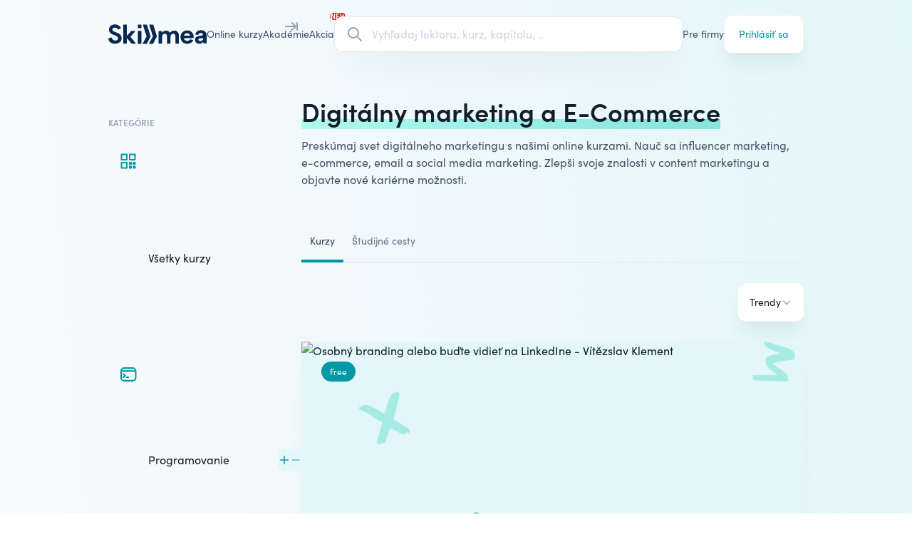

--- FILE ---
content_type: text/html; charset=utf-8
request_url: https://cdn.skillmea.sk/online-kurzy/online/marketing?page=2
body_size: 34605
content:
<!doctype html>
<html lang="sk" class="">
  <head>
    

    <meta name="csrf-param" content="authenticity_token" />
<meta name="csrf-token" content="O-EjYpmuR88x7dA7DlsjoW06mAo2JpJ28B1I__-VrlUx5hIrr1xuJVkvckhQk5reF6XlbQI0GLkB0cop3EN5Rg" />
    

    <meta charset="utf-8">
<title>Online kurzy digitálneho marketingu - 2 | Skillmea</title>
<link rel="apple-touch-icon-precomposed" type="image/x-icon" href="https://cdn.skillmea.sk/assets/favicon/apple-touch-icon-57x57-11563941c1d8bf5f700f7be7fcbc9e4ef5b07791d31d5699d251ae12bb48d445.png" sizes="57x57">
<link rel="apple-touch-icon-precomposed" type="image/x-icon" href="https://cdn.skillmea.sk/assets/favicon/apple-touch-icon-114x114-fdf95e50d58063b2191f312ddcf005378f8c599e8ea1c18fc8b2c95e3fae86a5.png" sizes="114x114">
<link rel="apple-touch-icon-precomposed" type="image/x-icon" href="https://cdn.skillmea.sk/assets/favicon/apple-touch-icon-72x72-3cac4cd350c27222c722181604fbc39943994c6b46a761642bd64ccd01948e34.png" sizes="72x72">
<link rel="apple-touch-icon-precomposed" type="image/x-icon" href="https://cdn.skillmea.sk/assets/favicon/apple-touch-icon-144x144-d0bc1356ebe6fbb283fe4fd01587ad5473b13400ce75f8e5cbde406d97e6fc9d.png" sizes="144x144">
<link rel="apple-touch-icon-precomposed" type="image/x-icon" href="https://cdn.skillmea.sk/assets/favicon/apple-touch-icon-60x60-e86aa2c706d988aef20f5ab67462fb5586fabb92c39a77d22dd1d5b46f76dffd.png" sizes="60x60">
<link rel="apple-touch-icon-precomposed" type="image/x-icon" href="https://cdn.skillmea.sk/assets/favicon/apple-touch-icon-120x120-ce2bd3dc5bdf18c5ce7bf967b86756f10473e88a31fbf16c667c639a267cbbea.png" sizes="120x120">
<link rel="apple-touch-icon-precomposed" type="image/x-icon" href="https://cdn.skillmea.sk/assets/favicon/apple-touch-icon-76x76-2e3b4ad194daf984df135c6fa3e3bfcfe968e74ef13a9a26376be1dd3096afb9.png" sizes="76x76">
<link rel="icon" type="image/x-icon" href="https://cdn.skillmea.sk/assets/favicon/favicon-196x196-750c6bbcdadbc801804dd26e63d3d1ae89cff8503ad90c265fa9d6c2ae0f7608.png" sizes="196x196">
<link rel="icon" type="image/x-icon" href="https://cdn.skillmea.sk/assets/favicon/favicon-96x96-ca567a27bcc4e47b02450932ebd078edf0fefbccec97f180f54c5282cd9bd13e.png" sizes="96x96">
<link rel="icon" type="image/x-icon" href="https://cdn.skillmea.sk/assets/favicon/favicon-32x32-5a2fe1b41e6244e71845890eba9d1bc17c3641c5eec9b704eebf2d67a29961e3.png" sizes="32x32">
<link rel="icon" type="image/x-icon" href="https://cdn.skillmea.sk/assets/favicon/favicon-16x16-b15f9adfc9691530621a99924c5d55c019d52524a774501517c99a0a076af7ef.png" sizes="16x16">
<link rel="icon" type="image/x-icon" href="https://cdn.skillmea.sk/assets/favicon/favicon-128x128-a58896712db7c70cd6b44755aeecd93ab488e703ba047d58c4fc0f241196fda5.png" sizes="128x128">
<meta name="description" content="Ovládni umenie marketingu a nauč sa byť dobrý influencer, vytvárať email či social media marketing, analýzy a oslovovať cieľovú skupinu presne podľa jej potrieb. - 2">
<link rel="canonical" href="https://cdn.skillmea.sk/online-kurzy/online/marketing?page=2">
<link rel="alternate" hreflang="cs" href="https://skillmea.cz/online-kurzy/online/marketing">
<link rel="alternate" hreflang="sk" href="https://skillmea.sk/online-kurzy/online/marketing">
<link rel="alternate" hreflang="en" href="https://skillmea.com/online-courses/online/marketing">
<link rel="prev" href="/online-kurzy/online/marketing?page=1">
<link rel="next" href="/online-kurzy/online/marketing?page=3">
<meta name="twitter:site" content="@skillmea_sk">
<meta name="twitter:title" content="Skillmea">
<meta name="twitter:image" content="https://cdn.skillmea.sk/assets/og_sk-f9a38a196fbdc0f853ee6aa5e29991bae6ace9a07ea905e27d932498ffaaa095.png">
<meta property="fb:app_id" content="1795558720667916">
<meta property="og:site_name" content="skillmea.sk">
<meta property="og:type" content="website">
<meta property="og:image" content="https://cdn.skillmea.sk/assets/og_courses_sk-fda285515c8343bd5a0a545f4649c0a39d895cad62c5622767ded0e5c2ba485b.png">
<meta property="og:url" content="https://cdn.skillmea.sk/online-kurzy?page=2">
<meta property="og:title" content="Online kurzy digitálneho marketingu - 2">
<meta property="og:description" content="Ovládni umenie marketingu a nauč sa byť dobrý influencer, vytvárať email či social media marketing, analýzy a oslovovať cieľovú skupinu presne podľa jej potrieb. - 2">
<meta name="viewport" content="width=device-width, initial-scale=1, shrink-to-fit=no">
<meta name="robots" content="index, follow">
<meta name="application-name" content="Skillmea">
<meta name="msapplication-TileColor" content="#FFFFFF">
<meta name="msapplication-TileImage" content="https://cdn.skillmea.sk/assets/favicon/mstile-144x144-80fd0a5753884c4faa3c03b014991e4c75f3d24a13344e1a205cbfc4df1fc1f7.png">
<meta name="msapplication-square70x70logo" content="https://cdn.skillmea.sk/assets/favicon/mstile-70x70-0fbfa5775286ce85cc3b59c7a9300bb44970a40a319e0cec2408903fd1ecc298.png">
<meta name="msapplication-square150x150logo" content="https://cdn.skillmea.sk/assets/favicon/mstile-150x150-393cf334fddb844d224ec952514148bc926dd43088c6e7d2e2af2643d0cf0941.png">
<meta name="msapplication-wide310x150logo" content="https://cdn.skillmea.sk/assets/favicon/mstile-310x150-ed7afd646ed57aae46864c529b0157bd717269b73f44330ef3ff98796d4ffee3.png">
<meta name="msapplication-square310x310logo" content="https://cdn.skillmea.sk/assets/favicon/mstile-310x310-29954fe2c24ce02c5fff4f27badc5e28328b43bd25e67db94a9670bf0782c0e6.png">
<meta name="google-site-verification" content="Btu080xYobryIdldbM1Mx1vpCPhG0tLpyGZWq3ih3Jg">

    <link rel="manifest"  crossorigin="use-credentials" href="/manifest.json">
    <link rel="stylesheet" href="https://use.typekit.net/zkk6lxt.css">
    <link rel="stylesheet" href="https://cdn.skillmea.sk/assets/application-dbbebfa40708eeb676ca25bac99cb5f428e6ae46d8919a0db5eb8a810ae2aa93.css" media="all" data-turbo-track="reload" />

    <script src="https://cdn.skillmea.sk/assets/application-000144e7fda4369d80b103f3f91c65566288c20d9eb2b7858a552f61824d2f76.js" type="module" data-turbo-track="reload" defer="defer"></script>
    <script src="https://cdn.skillmea.sk/assets/application_advanced-c865362ebd32a19cb5049c8417588ac5ba557ea7c0076128571308dd4493a4d2.js" type="module" data-turbo-track="reload" defer="defer"></script>

    
    <!-- Google Tag Manager -->
<script>
  (function (w, d, s, l, i) {
    w[l] = w[l] || [];
    w[l].push({
      'gtm.start': new Date().getTime(),
      event: 'gtm.js'
    });
    var f = d.getElementsByTagName(s)[0],
      j = d.createElement(s),
      dl = l != 'dataLayer' ? '&l=' + l : '';
    j.async = true;
    j.src = 'https://www.googletagmanager.com/gtm.js?id=' + i + dl;
    f.parentNode.insertBefore(j, f);
  })(window, document, 'script', 'dataLayer', 'GTM-KKNLP42');
</script>
<!-- End Google Tag Manager -->

      <script type="text/javascript" defer="defer" src="https://extend.vimeocdn.com/ga/29903886.js"></script>

    
  </head>

  <body class="bg-gradient-to-tr from-slate-50 via-slate-50 to-skillmea-green-200 ">
    <div id="site_wide_banners">
  <!-- Three Months Sale, Jan 2026 -->
    <article skm-cloak data-controller="banner cloak" data-banner-slug-value="skm-three-months-subscription-sale-2026" class="overflow-hidden py-4 text-white bg-gradient-to-tl from-rose-700 to-rose-400">
  <div class="container">
    <div class="relative">
      <button class="m-auto absolute left-0 inset-y-0 w-10 h-10 flex items-center justify-center" data-action="click->banner#close" >
        <svg xmlns="http://www.w3.org/2000/svg" class="w-6 h-6" fill="none" viewbox="0 0 24 24" stroke="currentColor">
  <path stroke-linecap="round" stroke-linejoin="round" stroke-width="2" d="M6 18L18 6M6 6l12 12"></path>
</svg>

      </button>

      <div class="flex flex-col items-center lg:flex-row gap-4 px-10 w-full">
        <div class="flex flex-col lg:flex-row items-center gap-2 mx-auto text-center md:text-left md:whitespace-nowrap">
          
      Získaj neobmedzený prístup k 600+ online kurzom v jedinečnej akcii za bezkonkurenčnú cenu.

        </div>

        <a class="flex gap-2 items-center group whitespace-nowrap text-sm lg:absolute lg:right-0" data-turbo-frame="_top" href="/predplatne">
          <span class="underline">Kúp predplatné</span>

          <svg xmlns="http://www.w3.org/2000/svg" class="w-4 h-4 transition group-hover:translate-x-1" fill="none" viewbox="0 0 24 24" stroke="currentColor">
  <path stroke-linecap="round" stroke-linejoin="round" stroke-width="2" d="M14 5l7 7m0 0l-7 7m7-7H3"></path>
</svg>

</a>      </div>
    </div>
  </div>
</article>

  <!-- Academies 2026 -->

  <!-- UserLead expiration banner -->

  <!-- Subscription ending banner -->
</div>

    <div class="relative">
  <div aria-live="assertive" class="absolute inset-x-0 z-[60] top-6">
    <turbo-frame id="toasts">
      <div class="container grid gap-4 mb-2">
</div>

</turbo-frame>  </div>
</div>


    
      <!-- Google Tag Manager (noscript) -->
  <noscript><iframe src="https://www.googletagmanager.com/ns.html?id=GTM-KKNLP42"
  height="0" width="0" style="display:none;visibility:hidden"></iframe></noscript>
  <!-- End Google Tag Manager (noscript) -->

    <nav x-data="{mobileMenuOpen: false}" :class="!mobileMenuOpen || 'bg-corporate'" data-test-id="navbar">
  <div class="container">
    <div class="flex gap-6 xl:gap-10 items-center text-slate-600 min-h-20 lg:min-h-24">
      <div class="flex-none text-skillmea-blue" :class="!mobileMenuOpen || '!text-white'">
        <a class="block" alt="Skillmea" href="/">
          <svg viewbox="0 0 356 72" xmlns="http://www.w3.org/2000/svg" fill="currentColor" xml:space="preserve" class="md:hidden lg:block h-7">
  <g transform="matrix(1.42972 0 0 .68571 -200.16 -168.1924)">
    <path style="fill:none" d="M140 245.281h249v105H140z"></path>
    <clippath id="a">
      <path d="M140 245.281h249v105H140z"></path>
    </clippath>
    <g clip-path="url(#a)">
      <path d="M203.053 362.802c-.397-.012-.792.055-1.163.197l-14.951 5.743c-.674.253-1.234.739-1.577 1.368-.343.63-.447 1.361-.292 2.06 4.457 19.724 23.566 30.595 43.685 29.532 20.977-1.103 38.927-13.425 38.447-34.43-.469-21.215-16.2-29.115-42.575-38.753-4.308-1.58-13.302-5.366-14.302-11.059-.47-2.653-1.569-10.255 8.425-13.584 9.995-3.328 19.539-.159 23.986 8.536.347.667.933 1.18 1.642 1.436.71.256 1.491.236 2.186-.055l13.742-5.763c.368-.157.7-.384.977-.67.277-.285.495-.623.639-.993.144-.371.213-.766.201-1.163-.011-.397-.102-.787-.268-1.149-8.964-19.336-30.392-23.49-46.463-19.873-16.84 3.796-25.735 17.22-26.374 29.541-.79 13.902 9.534 27.008 24.465 31.907 21.768 7.104 32.891 12.758 31.622 23.688-1.149 10.116-11.443 13.902-21.138 12.322-7.415-1.202-14.691-6.856-18.189-16.892-.138-.37-.348-.71-.619-.999-.27-.288-.596-.521-.957-.684-.362-.162-.753-.252-1.149-.263Zm95.781 3.247 28.983 34.321c.279.33.626.595 1.017.779.392.184.819.281 1.252.284h20.428c.571-.001 1.129-.164 1.609-.469.481-.306.863-.741 1.104-1.256.24-.514.328-1.086.253-1.648-.075-.562-.31-1.091-.677-1.525l-30.323-35.802c-.307-.359-.475-.815-.475-1.286 0-.472.168-.928.475-1.287l25.985-30.287c.39-.432.643-.968.731-1.542.087-.573.004-1.16-.239-1.687-.243-.527-.635-.973-1.129-1.282-.494-.309-1.068-.468-1.651-.457h-17.75c-.419.002-.833.092-1.215.263-.382.171-.724.42-1.004.73l-27.234 29.671v-66.774c0-.79-.316-1.548-.878-2.108-.562-.559-1.325-.873-2.12-.873h-16.081c-.795 0-1.558.314-2.12.873-.562.56-.878 1.318-.878 2.108v111.657c0 .791.316 1.549.878 2.108.562.559 1.325.873 2.12.873h15.941c.795 0 1.558-.314 2.12-.873.562-.559.878-1.317.878-2.108v-32.403Zm90.128-40.302v73.023c0 .791-.316 1.549-.878 2.108-.562.559-1.325.873-2.12.873h-16.081c-.795 0-1.558-.314-2.12-.873-.562-.559-.878-1.317-.878-2.108v-73.023c0-.791.316-1.549.878-2.108.562-.559 1.325-.873 2.12-.873h16.081c.795 0 1.558.314 2.12.873.562.559.878 1.317.878 2.108Zm123.279-2.186h-14.342c-.795 0-1.558.314-2.12.873-.562.559-.878 1.317-.878 2.108v71.91c0 .791.316 1.549.878 2.108.562.559 1.325.873 2.12.873h15.451c.795 0 1.558-.314 2.12-.873.563-.559.879-1.317.879-2.108v-34.46c0-17.528 6.376-23.847 16.37-23.847 12.393 0 14.292 8.058 14.292 20.688v37.659c0 .791.316 1.549.878 2.108.562.559 1.325.873 2.12.873H565.5c.795 0 1.558-.314 2.12-.873.563-.559.878-1.317.878-2.108v-38.087c0-13.901 7.346-20.38 16.841-20.38 9.494 0 12.992 6.479 12.992 16.267v42.001c0 .791.316 1.549.878 2.108.563.559 1.325.873 2.12.873h15.452c.795 0 1.557-.314 2.12-.873.562-.559.878-1.317.878-2.108v-48.361c0-13.265-8.625-31.588-31.612-28.746-12.233 1.58-20.178 7.422-23.676 14.06-2.819-6.638-10.964-16.107-27.804-14.06-12.073 1.421-20.019 11.377-21.448 13.434v-8.078c0-.791-.316-1.549-.878-2.108-.562-.559-1.325-.873-2.12-.873Zm117.632 37.55c0-28.28 20.658-41.078 41.786-41.078 20.368 0 40.287 12.073 39.227 43.721-.026.773-.353 1.506-.912 2.044-.56.538-1.308.838-2.086.838l-56.437.596c0 6.16 5.876 16.276 18.909 17.061 8.575.576 14.321-2.981 17.989-8.506.368-.546.904-.958 1.527-1.175.624-.217 1.302-.226 1.931-.027l13.792 4.282c.435.134.833.363 1.166.672.332.309.589.689.752 1.111.162.422.226.875.187 1.326-.04.45-.182.886-.416 1.274-5.207 8.942-16.99 18.611-35.339 18.611-25.396 0-42.076-18.164-42.076-40.75Zm58.966-9.639c0-7.422-7.995-15.481-20.338-14.696-7.466.477-16.051 5.962-16.99 14.855l37.328-.159Zm58.176 1.898c-17.15 2.206-29.233 9.947-27.484 27.167 1.749 12.798 11.124 20.847 27.954 20.817 4.333.028 8.608-.992 12.455-2.972 3.848-1.981 7.154-4.862 9.632-8.395l.44 6.23c.053.754.393 1.459.949 1.974.557.515 1.289.8 2.049.798h14.992c.795 0 1.558-.314 2.12-.873.562-.559.878-1.317.878-2.108l-.45-48.798c0-11.06-6.196-21.165-20.658-26.551-10.953-4.104-24.306-2.524-32.401 2.057-9.505 5.316-14.042 12.152-15.901 18.114-.131.398-.177.818-.134 1.234.042.416.172.818.382 1.181.209.362.493.677.832.924.34.246.728.419 1.139.507l12.772 2.712c.725.155 1.481.037 2.123-.33.642-.367 1.125-.957 1.355-1.657 2.699-8.257 10.085-11.546 19.189-9.251 10.994 2.842 9.235 11.845 6.996 13.584-1.767 1.372-7.876 2.157-14.201 2.969-1.686.217-3.388.435-5.028.667Zm9.242 14.643c4.024-.2 8.638-.429 13.635-1.218 1.12 7.899-3.168 15.958-13.342 18.005-9.375 1.898-16.201-.944-16.201-8.526 0-7.47 6.254-7.781 15.908-8.261ZM400.845 402h19.099c.553.006 1.097-.141 1.571-.423.475-.282.861-.69 1.118-1.177l22.567-43.015c.183-.347.297-.727.333-1.117.036-.391-.006-.784-.124-1.159l-21.987-69.268c-.191-.604-.571-1.133-1.085-1.508s-1.135-.578-1.773-.578h-18.699c-.471 0-.935.11-1.355.322-.419.212-.783.519-1.061.896-.279.377-.464.814-.541 1.276-.076.462-.043.935.098 1.381l21.518 67.748c.122.384.165.789.126 1.19-.04.402-.161.791-.356 1.145l-22.067 39.865c-.252.453-.381.964-.373 1.482.007.518.15 1.025.414 1.471.264.447.641.817 1.093 1.074.452.258.963.394 1.484.395Zm38.978 0h19.099c.553.006 1.096-.141 1.571-.423.474-.282.861-.69 1.117-1.177l22.567-43.015c.184-.347.297-.727.333-1.117.036-.391-.006-.784-.123-1.159L462.4 285.841c-.192-.604-.572-1.133-1.086-1.508-.514-.375-1.135-.578-1.773-.578h-18.699c-.47 0-.934.11-1.354.322-.42.212-.784.519-1.062.896s-.463.814-.54 1.276c-.077.462-.043.935.098 1.381l21.517 67.748c.123.384.166.789.126 1.19-.039.402-.16.791-.355 1.145l-22.068 39.865c-.251.453-.38.964-.373 1.482.007.518.15 1.025.414 1.471.265.447.641.817 1.093 1.074.452.258.964.394 1.485.395Zm-70.03-118.245h15.991c1.656 0 2.998 1.334 2.998 2.981v15.898c0 1.647-1.342 2.981-2.998 2.981h-15.991c-1.656 0-2.998-1.334-2.998-2.981v-15.898c0-1.647 1.342-2.981 2.998-2.981Z" transform="matrix(.4109 0 0 .85671 63.985 3.78422)"></path>
    </g>
  </g>
</svg>

          <svg version="1.1" id="Layer_1" xmlns="http://www.w3.org/2000/svg" x="0px" y="0px" viewbox="0 0 169 121" fill="currentColor" xmlns:xlink="http://www.w3.org/1999/xlink" xml:space="preserve" class="hidden md:block lg:hidden h-7">
<path d="M84.4,120.1h19.1c0.6,0,1.1-0.1,1.6-0.4c0.5-0.3,0.9-0.7,1.1-1.2l22.6-43.3c0.2-0.3,0.3-0.7,0.3-1.1
	s0-0.8-0.1-1.2L107,3.2c-0.2-0.6-0.6-1.1-1.1-1.5c-0.5-0.4-1.1-0.6-1.8-0.6H85.4c-0.5,0-0.9,0.1-1.4,0.3c-0.4,0.2-0.8,0.5-1.1,0.9
	c-0.3,0.4-0.5,0.8-0.5,1.3c-0.1,0.5,0,0.9,0.1,1.4l21.6,68.2c0.1,0.4,0.2,0.8,0.1,1.2c0,0.4-0.2,0.8-0.4,1.2l-22.1,40.1
	c-0.3,0.5-0.4,1-0.4,1.5c0,0.5,0.2,1,0.4,1.5c0.3,0.4,0.6,0.8,1.1,1.1C83.3,119.9,83.8,120.1,84.4,120.1z M123.4,120.1h19.1
	c0.6,0,1.1-0.1,1.6-0.4c0.5-0.3,0.9-0.7,1.1-1.2l22.6-43.3c0.2-0.3,0.3-0.7,0.3-1.1c0-0.4,0-0.8-0.1-1.2l-22-69.7
	c-0.2-0.6-0.6-1.1-1.1-1.5c-0.5-0.4-1.1-0.6-1.8-0.6h-18.7c-0.5,0-0.9,0.1-1.4,0.3c-0.4,0.2-0.8,0.5-1.1,0.9
	c-0.3,0.4-0.5,0.8-0.5,1.3c-0.1,0.5,0,0.9,0.1,1.4l21.6,68.2c0.1,0.4,0.2,0.8,0.1,1.2c0,0.4-0.2,0.8-0.4,1.2l-22.1,40.1
	c-0.3,0.5-0.4,1-0.4,1.5c0,0.5,0.2,1,0.4,1.5c0.3,0.4,0.6,0.8,1.1,1.1S122.9,120.1,123.4,120.1L123.4,120.1z"></path>
<path d="M17.1,80.8c0.4-0.1,0.8-0.2,1.2-0.2c0.4,0,0.8,0.1,1.2,0.3c0.4,0.2,0.7,0.4,1,0.7c0.3,0.3,0.5,0.6,0.6,1
	c3.5,10.1,10.8,15.8,18.2,17c9.7,1.6,20-2.2,21.2-12.4c1.3-11-9.9-16.7-31.7-23.8c-15-4.9-25.3-18.1-24.5-32.1
	C4.9,18.8,13.8,5.3,30.6,1.5c16.1-3.6,37.6,0.5,46.6,20c0.2,0.4,0.3,0.8,0.3,1.2c0,0.4-0.1,0.8-0.2,1.2c-0.1,0.4-0.4,0.7-0.6,1
	c-0.3,0.3-0.6,0.5-1,0.7l-13.8,5.8c-0.7,0.3-1.5,0.3-2.2,0.1s-1.3-0.8-1.6-1.4c-4.5-8.7-14-11.9-24-8.6s-8.9,11-8.4,13.7
	c1,5.7,10,9.5,14.3,11.1c26.4,9.7,42.2,17.6,42.7,39c0.5,21.1-17.5,33.5-38.5,34.6c-20.2,1.1-39.3-9.9-43.8-29.7
	c-0.2-0.7-0.1-1.4,0.3-2.1c0.3-0.6,0.9-1.1,1.6-1.4C2.1,86.6,17.1,80.8,17.1,80.8z"></path>
</svg>

</a>      </div>

      <div
        class="hidden md:flex gap-4 text-sm h-10
               *:flex *:items-center *:h-full *:relative *:whitespace-nowrap
               *:after:transition-all *:after:duration-300 *:after:scale-x-0 *:after:origin-left *:after:h-0.5 *:after:w-full *:after:bg-corporate *:after:flex *:after:absolute *:after:bottom-0
               hover:*:text-corporate hover:*:after:scale-x-50"
        :class="!mobileMenuOpen || 'text-white'"
      >
          <a data-test-id="navbar_courses_link" href="/online-kurzy">Online kurzy</a>
  <a data-test-id="navbar_academy_link" href="/academy">
    <div class="skm-utl-red relative w-max h-full flex items-center">
      Akadémie

      <div
        class="
          !hidden
          absolute top-0 right-0 translate-x-2/3 -translate-y-3/4
          items-center justify-center w-8 h-5
        "
      >
          <div
            class="
              absolute m-0.5 inset-0 flex items-center justify-center
              bg-red-500 border-2 border-red-600 animate-ping rounded-xl
            "
          ></div>

        <div
          class="
            absolute inset-0 flex items-center justify-center text-xxs
            font-bold leading-none text-white bg-red-600 rounded-xl
          "
        >
          NEW
        </div>
      </div>
    </div>
</a>
    <a class="relative" data-test-id="navbar_sale_link" href="/predplatne">
      <div class="skm-utl-red relative w-max h-full flex items-center">
        Akcia

        <div
          class="
            flex absolute top-0 right-0 translate-x-2/3 -translate-y-3/4
            items-center justify-center w-8 h-5
          "
        >
            <div
              class="
                absolute m-0.5 inset-0 flex items-center justify-center
                bg-red-500 border-2 border-red-600 animate-ping rounded-xl
              "
            ></div>

          <div
            class="
              absolute inset-0 flex items-center justify-center text-xxs
              font-bold leading-none text-white bg-red-600 rounded-xl
            "
          >
            NEW
          </div>
        </div>
      </div>
</a>
      </div>

      <div class="w-full">
        <div class="hidden lg:block relative w-full z-50"
  data-controller="global-search"
  data-global-search-url-value="/vyhladavanie"
  data-global-search-open-class="pointer-events-auto opacity-1"
  data-global-search-close-class="pointer-events-none opacity-0"
>
  <label class="flex items-center transition duration-300 px-4 h-[var(--btn-height-sm)] w-full bg-white hover:bg-slate-50/70 border border-slate-200 rounded-xl shadow-2xl  ring-0 focus-within:ring-skillmea-green-700 focus-within:ring-2 hover:shadow-xl group">
    <div class="flex items-center justify-center">
      <svg xmlns="http://www.w3.org/2000/svg" class="h-6 w-6 text-slate-400 transition duration-300 will-change-transform group-hover:scale-110" fill="none" viewBox="0 0 24 24" stroke="currentColor"
        data-global-search-target="searchIcon"
      >
        <path stroke-linecap="round" stroke-linejoin="round" stroke-width="2" d="M21 21l-6-6m2-5a7 7 0 11-14 0 7 7 0 0114 0z" />
      </svg>

      <svg xmlns="http://www.w3.org/2000/svg" class="hidden animate-spin h-6 w-6" viewBox="0 0 24 24"
        data-global-search-target="loadingIcon"
      >
        <path fill="currentColor" class="opacity-10" d="M12,1A11,11,0,1,0,23,12,11,11,0,0,0,12,1Zm0,19a8,8,0,1,1,8-8A8,8,0,0,1,12,20Z"/>
        <circle fill="currentColor" class="opacity-75" cx="12" cy="2.5" r="1.5"/>
      </svg>
    </div>

    <div class="relative w-full">
      <div class="flex flex-row gap-1">
        <form data-turbo-frame="top" class="w-full" action="/vyhladavanie" accept-charset="UTF-8" method="get">
          <input type="text" name="query" id="query" class="w-full border-0 bg-transparent focus:border-0 focus:ring-0 placeholder:text-slate-300 pr-8" placeholder="Vyhľadaj lektora, kurz, kapitolu, .." data-action="global-search#perform" data-global-search-target="query" />

          <button type="button" tabindex="-1" class="hidden absolute right-0 inset-y-0 m-auto w-4 h-4 rounded-full bg-slate-400 text-white items-center justify-center cursor-pointer"
            data-global-search-target="clearButton"
            data-action="global-search#clear"
          >
            <svg xmlns="http://www.w3.org/2000/svg" class="h-6 w-6" fill="none" viewbox="0 0 24 24" stroke="currentColor">
  <path stroke-linecap="round" stroke-linejoin="round" stroke-width="2" d="M6 18L18 6M6 6l12 12"></path>
</svg>

          </button>
</form>      </div>
    </div>
  </label>

  <div class="hidden absolute -bottom-2 translate-y-full w-full max-h-96 bg-white shadow-2xl  rounded-2xl overflow-x-hidden overflow-y-auto px-6 py-6"
    data-global-search-target="desktopDropdown"
  >
    <div class="divide-y divide-slate-200">
      <turbo-frame id="search_results"></turbo-frame>
    </div>
  </div>
</div>

<div class="flex justify-end"
  data-controller="global-search"
  data-global-search-url-value="/vyhladavanie"
  data-global-search-open-class="pointer-events-auto opacity-1"
  data-global-search-close-class="pointer-events-none opacity-0"
>
  <button class="size-6 lg:hidden flex items-center justify-center"
    data-action="global-search#toggleMobileOverlay"
  >
    <svg xmlns="http://www.w3.org/2000/svg" class="w-6 h-6 text-current" fill="none" viewbox="0 0 24 24" stroke="currentColor">
  <path stroke-linecap="round" stroke-linejoin="round" stroke-width="2" d="M21 21l-6-6m2-5a7 7 0 11-14 0 7 7 0 0114 0z"></path>
</svg>

  </button>

  <div class="fixed inset-0 bg-white flex flex-col transition z-50 opacity-0 pointer-events-none"
    data-global-search-target="mobileOverlay"
  >
    <header class="p-4 flex gap-6 border-b border-slate-200">
      <label class="flex items-center transition px-4 py-2 h-[var(--btn-height)] w-full bg-white rounded-xl ring-1 ring-slate-300 focus-within:ring-skillmea-green-700  focus-within:ring-2 text-slate-500">
        <div class="flex items-center justify-center">
          <svg xmlns="http://www.w3.org/2000/svg" class="h-5 w-5 text-slate-400" fill="none" viewBox="0 0 24 24" stroke="currentColor"
            data-global-search-target="searchIcon"
          >
            <path stroke-linecap="round" stroke-linejoin="round" stroke-width="2" d="M21 21l-6-6m2-5a7 7 0 11-14 0 7 7 0 0114 0z" />
          </svg>

          <svg xmlns="http://www.w3.org/2000/svg" class="hidden animate-spin h-5 w-5" viewBox="0 0 24 24"
            data-global-search-target="loadingIcon"
          >
            <path fill="currentColor" class="opacity-10" d="M12,1A11,11,0,1,0,23,12,11,11,0,0,0,12,1Zm0,19a8,8,0,1,1,8-8A8,8,0,0,1,12,20Z"/>
            <circle fill="currentColor" class="opacity-75" cx="12" cy="2.5" r="1.5"/>
          </svg>
        </div>

        <div class="relative w-full">
          <form data-turbo-frame="top" class="w-full" action="/vyhladavanie" accept-charset="UTF-8" method="get">
            <input type="text" name="query" id="query" class="w-full border-0 bg-transparent focus:border-0 focus:ring-0 placeholder:text-slate-300 text-slate-700 pr-8" placeholder="Vyhľadaj lektora, kurz, kapitolu, .." data-action="global-search#perform" data-global-search-target="query" />

            <button type="button" class="hidden absolute right-0 inset-y-0 m-auto w-4 h-4 rounded-full bg-slate-400 text-white items-center justify-center cursor-pointer"
              data-global-search-target="clearButton"
              data-action="global-search#clear"
            >
              <svg xmlns="http://www.w3.org/2000/svg" class="h-6 w-6" fill="none" viewbox="0 0 24 24" stroke="currentColor">
  <path stroke-linecap="round" stroke-linejoin="round" stroke-width="2" d="M6 18L18 6M6 6l12 12"></path>
</svg>

            </button>
</form>        </div>
      </label>

      <button class="text-corporate" type="button"
        data-action="global-search#toggleMobileOverlay"
      >Zrušiť</button>
    </header>

    <div class="overflow-y-auto w-full h-full px-4">
      <turbo-frame data-global-search-target="frame" id="mobile_search_results"></turbo-frame>
    </div>
  </div>
</div>

      </div>

      <div class="hidden md:flex gap-4 text-sm h-10
                  *:flex *:items-center *:h-full *:relative *:whitespace-nowrap
                  *:after:transition-all *:after:duration-300 *:after:scale-x-0 *:after:origin-left *:after:h-0.5 *:after:w-full *:after:bg-corporate *:after:flex *:after:absolute *:after:bottom-0 hover:*:text-corporate hover:*:after:scale-x-50"
           :class="!mobileMenuOpen || 'text-white'"
      >
        
  <a href="/pre-firmy">Pre firmy</a>

      </div>

      <div class="flex items-center gap-4">
        <div class="lg:hidden" :class="!mobileMenuOpen || 'text-white'"></div>

          <div class="hidden md:block">
            <a class="btn btn-tertiary btn-md btn-shadow justify-between" data-test-id="navbar_sign_in_link" href="/prihlasenie">
  
    <span>Prihlásiť sa</span>
  
</a>
          </div>

          <div class="size-6 md:hidden">
            <button type="button" aria-controls="mobile-menu" aria-expanded="false"
              x-show="!mobileMenuOpen"
              @click="mobileMenuOpen = true"
            >
              <span class="sr-only">Otvoriť hlavné menu</span>
              <svg xmlns="http://www.w3.org/2000/svg" class="w-6 h-6" fill="none" viewbox="0 0 24 24" stroke="currentColor">
  <path stroke-linecap="round" stroke-linejoin="round" stroke-width="2" d="M4 6h16M4 12h16M4 18h16"></path>
</svg>

            </button>

            <button type="button" aria-controls="mobile-menu" aria-expanded="false"
              x-show="mobileMenuOpen"
              @click="mobileMenuOpen = false"
            >
              <span class="sr-only">Zavrieť hlavné menu</span>
              <svg xmlns="http://www.w3.org/2000/svg" class="w-6 h-6 text-white" fill="none" viewbox="0 0 24 24" stroke="currentColor">
  <path stroke-linecap="round" stroke-linejoin="round" stroke-width="2" d="M6 18L18 6M6 6l12 12"></path>
</svg>

            </button>
          </div>
      </div>
    </div>

    <div class="pb-10" skm-cloak data-controller="cloak" x-show="mobileMenuOpen">
      <div class="flex flex-col gap-6 text-white">
        <div class="flex flex-col gap-2 *:flex *:text-white *:py-2">
            <a data-test-id="navbar_courses_link" href="/online-kurzy">Online kurzy</a>
  <a data-test-id="navbar_academy_link" href="/academy">
    <div class="skm-utl-red relative w-max h-full flex items-center">
      Akadémie

      <div
        class="
          !hidden
          absolute top-0 right-0 translate-x-2/3 -translate-y-3/4
          items-center justify-center w-8 h-5
        "
      >
          <div
            class="
              absolute m-0.5 inset-0 flex items-center justify-center
              bg-red-500 border-2 border-red-600 animate-ping rounded-xl
            "
          ></div>

        <div
          class="
            absolute inset-0 flex items-center justify-center text-xxs
            font-bold leading-none text-white bg-red-600 rounded-xl
          "
        >
          NEW
        </div>
      </div>
    </div>
</a>
    <a class="relative" data-test-id="navbar_sale_link" href="/predplatne">
      <div class="skm-utl-red relative w-max h-full flex items-center">
        Akcia

        <div
          class="
            flex absolute top-0 right-0 translate-x-2/3 -translate-y-3/4
            items-center justify-center w-8 h-5
          "
        >
            <div
              class="
                absolute m-0.5 inset-0 flex items-center justify-center
                bg-red-500 border-2 border-red-600 animate-ping rounded-xl
              "
            ></div>

          <div
            class="
              absolute inset-0 flex items-center justify-center text-xxs
              font-bold leading-none text-white bg-red-600 rounded-xl
            "
          >
            NEW
          </div>
        </div>
      </div>
</a>
        </div>
          <a class="btn btn-ghost text-white btn-md mb-3" href="/pre-firmy">
  
    <span>Pre firmy</span>
  
</a>
          <a class="btn btn-secondary text-white btn-md" data-test-id="navbar_sign_in_link" href="/prihlasenie">
  
    <span>Prihlásiť sa</span>
  
</a>
      </div>
    </div>
  </div>
</nav>


    

<script type="application/ld+json">
{
  "@context": "https://schema.org",
  "@type": "WebPage",
  "name": "Online kurzy digitálneho marketingu",
  "url": "https://cdn.skillmea.sk/online-kurzy?page=2",
  "description": "Ovládni umenie marketingu a nauč sa byť dobrý influencer, vytvárať email či social media marketing, analýzy a oslovovať cieľovú skupinu presne podľa jej potrieb.",
  "publisher": {
    "@type": "Organization",
    "@id": "https://cdn.skillmea.sk/o-nas",
    "logo": {
      "@type": "ImageObject",
      "url": "https://cdn.skillmea.sk/assets/skillmea_small_light-825fec210fc2450c44161ad55416939a123f9393bbc6012d5970408579da783b.svg"
    },
    "name": "Skillmea",
    "url": "https://cdn.skillmea.sk/"
  },
  "breadcrumb":{
    "@type": "BreadcrumbList",
    "itemListElement": [{"@type":"ListItem","position":1,"item":{"@id":"https://cdn.skillmea.sk/","name":"Skillmea"}},{"@type":"ListItem","position":2,"item":{"@id":"https://cdn.skillmea.sk/online-kurzy","name":"Online kurzy"}},{"@type":"ListItem","position":3,"item":{"@id":"https://cdn.skillmea.sk/online-kurzy?page=2","name":"Online kurzy digitálneho marketingu"}}]
  }
}
</script>


<main class="py-8 sm:py-10" x-data="coursesCatalogue">
  <section class="lg:mb-6" x-data="{showModal: false}">
    <div
      class="container"
      data-controller="analytics"
      data-analytics-current-user-id-value=""
      data-analytics-event-object-value="{&quot;currencyCode&quot;:&quot;EUR&quot;,&quot;impressions&quot;:[{&quot;id&quot;:&quot;4a65bd4e-3371-4d9d-a256-ed5d25cbb515&quot;,&quot;name&quot;:&quot;Osobný branding alebo buďte vidieť na LinkedIne&quot;,&quot;price&quot;:0.0,&quot;brand&quot;:&quot;Course&quot;,&quot;category&quot;:&quot;marketing&quot;,&quot;position&quot;:1},{&quot;id&quot;:&quot;4b7707a9-e476-468c-b540-6fcbe3fb1dc6&quot;,&quot;name&quot;:&quot;TikTok pre začiatočníkov a pokročilých&quot;,&quot;price&quot;:99.0,&quot;brand&quot;:&quot;Course&quot;,&quot;category&quot;:&quot;marketing&quot;,&quot;position&quot;:2},{&quot;id&quot;:&quot;aa69e036-afc0-4060-b567-f21890b8e617&quot;,&quot;name&quot;:&quot;5 ingrediencií pre neodolateľný headline &quot;,&quot;price&quot;:99.0,&quot;brand&quot;:&quot;Course&quot;,&quot;category&quot;:&quot;marketing&quot;,&quot;position&quot;:3}]}"
    >
      <div
        x-cloak
        x-show="showModal"
        x-on:keydown.escape.prevent.stop="showModal = false"
        role="dialog"
        aria-modal="true"
        x-id="['modal-title']"
        :aria-labelledby="$id('modal-title')"
        class="fixed inset-0 z-50 overscroll-contain"
      >
        <div
          x-show="showModal"
          x-transition
          :class="showModal ? 'translate-y-0' : 'translate-y-full'"
          class="
            relative flex items-center justify-center h-full p-4
            transition-all duration-300
          "
        >
          <div x-data="{
    open: true,
    close: function() {
      if (typeof $refs.videoIframe !== 'undefined') {
        $refs.videoIframe.setAttribute('src', '');
      }

      this.open = false;
    }
  }" class="flex justify-center"
>

  <div
    x-show="open"
    x-id="['modal-title']"
    :aria-labelledby="$id('modal-title')"
    class="fixed inset-0 z-[65] overflow-y-auto "
    role="dialog"
    aria-modal="true"
    style="display: none"
    >
    <!-- Overlay -->
    <div x-show="open" x-transition.opacity class="fixed inset-0 bg-slate-500/20 pointer-events-none"></div>

    <!-- Panel -->
      <div
        x-show="open"
        :class="open ? 'translate-y-0' : 'translate-y-full'"
        class="z-80 absolute bottom-0 inset-0 overflow-hidden h-auto max-h-[70vh] mx-auto mt-auto bg-white max-w-lg rounded-t-xl transition duration-500 grid grid-rows-[min-content,1fr,min-content]"
      >
        <header class="relative p-4 border-b border-gray-200">
          <h2 class="text-2xl font-bold " :id="$id(&#39;modal-title&#39;)">              <div class="absolute">
                <button type="button" @click="showModal = false">
                  <svg xmlns="http://www.w3.org/2000/svg" class="flex-none w-7 h-7" fill="none" viewbox="0 0 24 24" stroke="currentColor">
  <path stroke-linecap="round" stroke-linejoin="round" stroke-width="2" d="M6 18L18 6M6 6l12 12"></path>
</svg>

                </button>
              </div>
              <h4 class="text-center">Kategórie kurzov</h4>
</h2>
        </header>

        <div class="relative overflow-hidden ">
          <div class="absolute inset-x-0 bottom-0 h-20 pointer-events-none z-100 bg-gradient-to-t from-white"></div>
          <div class="h-full overflow-auto overscroll-contain">
            
            <div class="flex flex-col gap-3 p-6">
                <div class="flex flex-none items-center gap-4">
                  <a class="flex flex-none items-center gap-4 group" data-turbo-frame="_top" href="/online-kurzy">
                    <div
                      class="
                        category-icon flex-none flex items-center
                        justify-center w-14 rounded-lg aspect-square
                        transition duration-300 bg-skillmea-green-300/60
                        group-hover:bg-skillmea-green-300/100 text-corporate
                      "
                    >
                      <svg width="41" height="40" viewbox="0 0 41 40" fill="none" xmlns="http://www.w3.org/2000/svg" class="w-7 h-7">
<path d="M17.5,21.5H6.8c-0.8,0-1.5,0.7-1.5,1.5v10.8c0,0.8,0.7,1.5,1.5,1.5h10.8c0.8,0,1.5-0.7,1.5-1.5V23
	C19,22.2,18.3,21.5,17.5,21.5z M16,32.3H8.2v-7.8H16V32.3z M34.2,4.7H23.5c-0.8,0-1.5,0.7-1.5,1.5V17c0,0.8,0.7,1.5,1.5,1.5h10.8
	c0.8,0,1.5-0.7,1.5-1.5V6.2C35.8,5.4,35.1,4.7,34.2,4.7z M32.8,15.5H25V7.7h7.8V15.5z M17.5,4.7H6.8c-0.8,0-1.5,0.7-1.5,1.5V17
	c0,0.8,0.7,1.5,1.5,1.5h10.8c0.8,0,1.5-0.7,1.5-1.5V6.2C19,5.4,18.3,4.7,17.5,4.7z M16,15.5H8.2V7.7H16V15.5z M26.5,27.5h-3
	c-0.8,0-1.5-0.7-1.5-1.5v-3c0-0.8,0.7-1.5,1.5-1.5h3c0.8,0,1.5,0.7,1.5,1.5v3C28,26.9,27.4,27.5,26.5,27.5z M34.3,27.5h-3
	c-0.8,0-1.5-0.7-1.5-1.5v-3c0-0.8,0.7-1.5,1.5-1.5h3c0.8,0,1.5,0.7,1.5,1.5v3C35.8,26.9,35.1,27.5,34.3,27.5z M26.5,35.3h-3
	c-0.8,0-1.5-0.7-1.5-1.5v-3c0-0.8,0.7-1.5,1.5-1.5h3c0.8,0,1.5,0.7,1.5,1.5v3C28,34.6,27.4,35.3,26.5,35.3z M34.3,35.3h-3
	c-0.8,0-1.5-0.7-1.5-1.5v-3c0-0.8,0.7-1.5,1.5-1.5h3c0.8,0,1.5,0.7,1.5,1.5v3C35.8,34.6,35.1,35.3,34.3,35.3z" fill="currentColor"></path>
</svg>

                    </div>
                    <div
                      class="
                        transition will-change-transform duration-300
                        whitespace-nowrap group-hover:translate-x-1
                      "
                    >
                      Všetky kurzy
                    </div>
</a>                </div>

                <div x-data="{submenuOpen: false}">
                    <div class="flex flex-none items-center gap-4">
                      <a class="flex flex-none items-center gap-4 group" data-turbo-frame="_top" href="/online-kurzy/online/programovanie">
                        <div
                          class="
                            category-icon flex-none flex items-center
                            justify-center w-14 rounded-lg aspect-square
                            transition duration-300 bg-skillmea-green-300/60
                            group-hover:bg-skillmea-green-300/100
                            text-corporate
                          "
                        >
                          <svg width="41" height="40" viewbox="0 0 41 40" fill="none" xmlns="http://www.w3.org/2000/svg" class="w-7 h-7">
<rect x="5.75" y="7" width="30" height="26" rx="6" stroke="currentColor" stroke-width="3"></rect>
<path d="M6.75 13H34.75" stroke="currentColor" stroke-width="3"></path>
<path d="M10.75 19L13.75 22.5L10.75 26" stroke="currentColor" stroke-width="3" stroke-linecap="round" stroke-linejoin="round"></path>
<path d="M16.417 25.9609L20.7503 26.0693" stroke="currentColor" stroke-width="3" stroke-linecap="round" stroke-linejoin="round"></path>
</svg>

                        </div>
                        <div
                          class="
                            transition will-change-transform duration-300
                            whitespace-nowrap group-hover:translate-x-1
                          "
                        >
                          Programovanie
                        </div>
</a>                        <div
                          @click="submenuOpen = !submenuOpen"
                          :class="{'rotate-180' : submenuOpen }"
                          class="
                            ml-auto transition-all duration-300 w-10 h-10
                            flex-none text-corporate flex items-center
                            justify-center bg-skillmea-green-200 rounded-xl
                          "
                        >
                          <span x-show="!submenuOpen">
                            <svg xmlns="http://www.w3.org/2000/svg" class="w-4 h-4" fill="none" viewbox="0 0 24 24" stroke="currentColor">
  <path stroke-linecap="round" stroke-linejoin="round" stroke-width="2" d="M12 4v16m8-8H4"></path>
</svg>

                          </span>
                          <span x-show="submenuOpen">
                            <svg xmlns="http://www.w3.org/2000/svg" fill="none" viewbox="0 0 24 24" stroke-width="1.5" stroke="currentColor" class="w-4 h-4">
  <path stroke-linecap="round" stroke-linejoin="round" d="M19.5 12h-15"></path>
</svg>


                          </span>
                        </div>
                    </div>

                    <div x-show="submenuOpen" x-cloak x-collapse>
                      <div class="text-sm text-slate-500 overflow-hidden">
                          <a class="flex items-center whitespace-nowrap will-change-transform h-8 pl-16 ml-2 transition duration-300 hover:translate-x-1 " data-turbo-frame="_top" href="/online-kurzy/online/front-end">Front-end</a>
                          <a class="flex items-center whitespace-nowrap will-change-transform h-8 pl-16 ml-2 transition duration-300 hover:translate-x-1 " data-turbo-frame="_top" href="/online-kurzy/online/back-end">Back-end</a>
                          <a class="flex items-center whitespace-nowrap will-change-transform h-8 pl-16 ml-2 transition duration-300 hover:translate-x-1 " data-turbo-frame="_top" href="/online-kurzy/online/mobile">Mobile</a>
                          <a class="flex items-center whitespace-nowrap will-change-transform h-8 pl-16 ml-2 transition duration-300 hover:translate-x-1 " data-turbo-frame="_top" href="/online-kurzy/online/data-science">Data Science</a>
                          <a class="flex items-center whitespace-nowrap will-change-transform h-8 pl-16 ml-2 transition duration-300 hover:translate-x-1 " data-turbo-frame="_top" href="/online-kurzy/online/testovanie">Testovanie softwaru</a>
                          <a class="flex items-center whitespace-nowrap will-change-transform h-8 pl-16 ml-2 transition duration-300 hover:translate-x-1 " data-turbo-frame="_top" href="/online-kurzy/online/javascript">JavaScript</a>
                          <a class="flex items-center whitespace-nowrap will-change-transform h-8 pl-16 ml-2 transition duration-300 hover:translate-x-1 " data-turbo-frame="_top" href="/online-kurzy/online/java">Java</a>
                          <a class="flex items-center whitespace-nowrap will-change-transform h-8 pl-16 ml-2 transition duration-300 hover:translate-x-1 " data-turbo-frame="_top" href="/online-kurzy/online/c-sharp-c-plus-plus">C# a C++</a>
                          <a class="flex items-center whitespace-nowrap will-change-transform h-8 pl-16 ml-2 transition duration-300 hover:translate-x-1 " data-turbo-frame="_top" href="/online-kurzy/online/python">Python</a>
                          <a class="flex items-center whitespace-nowrap will-change-transform h-8 pl-16 ml-2 transition duration-300 hover:translate-x-1 " data-turbo-frame="_top" href="/online-kurzy/online/devops">DevOps</a>
                          <a class="flex items-center whitespace-nowrap will-change-transform h-8 pl-16 ml-2 transition duration-300 hover:translate-x-1 " data-turbo-frame="_top" href="/online-kurzy/online/machine-learning-ai">Machine Learning a AI</a>
                          <a class="flex items-center whitespace-nowrap will-change-transform h-8 pl-16 ml-2 transition duration-300 hover:translate-x-1 " data-turbo-frame="_top" href="/online-kurzy/online/game-development">Game Development</a>
                          <a class="flex items-center whitespace-nowrap will-change-transform h-8 pl-16 ml-2 transition duration-300 hover:translate-x-1 " data-turbo-frame="_top" href="/online-kurzy/online/no-code">No-Code</a>
                          <a class="flex items-center whitespace-nowrap will-change-transform h-8 pl-16 ml-2 transition duration-300 hover:translate-x-1 " data-turbo-frame="_top" href="/online-kurzy/online/linux-servery">Linux a Servery</a>
                          <a class="flex items-center whitespace-nowrap will-change-transform h-8 pl-16 ml-2 transition duration-300 hover:translate-x-1 " data-turbo-frame="_top" href="/online-kurzy/online/security">Security</a>
                          <a class="flex items-center whitespace-nowrap will-change-transform h-8 pl-16 ml-2 transition duration-300 hover:translate-x-1 " data-turbo-frame="_top" href="/online-kurzy/online/programovanie-pre-deti">Pre deti</a>
                          <a class="flex items-center whitespace-nowrap will-change-transform h-8 pl-16 ml-2 transition duration-300 hover:translate-x-1 " data-turbo-frame="_top" href="/online-kurzy/online/devtools">DevTools</a>
                          <a class="flex items-center whitespace-nowrap will-change-transform h-8 pl-16 ml-2 transition duration-300 hover:translate-x-1 " data-turbo-frame="_top" href="/online-kurzy/online/databazy">Databázy</a>
                      </div>
                    </div>
                </div>
                <div x-data="{submenuOpen: false}">
                    <div class="flex flex-none items-center gap-4">
                      <a class="flex flex-none items-center gap-4 group" data-turbo-frame="_top" href="/online-kurzy/online/dizajn-video">
                        <div
                          class="
                            category-icon flex-none flex items-center
                            justify-center w-14 rounded-lg aspect-square
                            transition duration-300 bg-skillmea-green-300/60
                            group-hover:bg-skillmea-green-300/100
                            text-corporate
                          "
                        >
                          <svg width="41" height="40" viewbox="0 0 41 40" fill="none" xmlns="http://www.w3.org/2000/svg" class="w-7 h-7">
<path d="M19.9393 15.5606C20.5251 16.1464 21.4749 16.1464 22.0607 15.5606C22.6464 14.9748 22.6464 14.0251 22.0607 13.4393L19.9393 15.5606ZM13.5 7L14.5607 5.93934C13.9749 5.35355 13.0251 5.35355 12.4393 5.93934L13.5 7ZM7.5 13L6.43934 11.9393C6.15804 12.2206 6 12.6022 6 13C6 13.3978 6.15804 13.7793 6.43934 14.0606L7.5 13ZM13.9393 21.5606C14.5251 22.1464 15.4749 22.1464 16.0607 21.5606C16.6464 20.9748 16.6464 20.0251 16.0607 19.4393L13.9393 21.5606ZM14.5607 15.5606C15.1464 14.9749 15.1464 14.0251 14.5607 13.4393C13.9749 12.8535 13.0251 12.8535 12.4393 13.4393L14.5607 15.5606ZM11.25 16.75L10.1893 17.8106V17.8106L11.25 16.75ZM28.0607 19.4393C27.4749 18.8535 26.5251 18.8535 25.9393 19.4393C25.3536 20.0251 25.3536 20.9748 25.9393 21.5606L28.0607 19.4393ZM34.5 27.9999L35.5607 29.0606C35.842 28.7793 36 28.3978 36 27.9999C36 27.6021 35.842 27.2206 35.5607 26.9393L34.5 27.9999ZM28.5 33.9999L27.4393 35.0606C28.0251 35.6464 28.9749 35.6464 29.5607 35.0606L28.5 33.9999ZM22.0607 25.4393C21.4749 24.8535 20.5251 24.8535 19.9393 25.4393C19.3536 26.0251 19.3536 26.9748 19.9393 27.5606L22.0607 25.4393ZM28.0607 29.0606C28.6464 28.4748 28.6464 27.5251 28.0607 26.9393C27.4749 26.3535 26.5251 26.3535 25.9393 26.9393L28.0607 29.0606ZM22.0607 13.4393L14.5607 5.93934L12.4393 8.06066L19.9393 15.5606L22.0607 13.4393ZM12.4393 5.93934L6.43934 11.9393L8.56066 14.0606L14.5607 8.06066L12.4393 5.93934ZM12.4393 13.4393L10.1893 15.6893L12.3107 17.8106L14.5607 15.5606L12.4393 13.4393ZM25.9393 21.5606L33.4393 29.0606L35.5607 26.9393L28.0607 19.4393L25.9393 21.5606ZM33.4393 26.9393L27.4393 32.9393L29.5607 35.0606L35.5607 29.0606L33.4393 26.9393ZM25.9393 26.9393L23.6893 29.1893L25.8107 31.3106L28.0607 29.0606L25.9393 26.9393ZM6.43934 14.0606L10.1893 17.8106L12.3107 15.6893L8.56066 11.9393L6.43934 14.0606ZM10.1893 17.8106L13.9393 21.5606L16.0607 19.4393L12.3107 15.6893L10.1893 17.8106ZM29.5607 32.9393L25.8107 29.1893L23.6893 31.3106L27.4393 35.0606L29.5607 32.9393ZM25.8107 29.1893L22.0607 25.4393L19.9393 27.5606L23.6893 31.3106L25.8107 29.1893Z" fill="currentColor"></path>
<path d="M7.5 34.0004H6C6 34.8288 6.67157 35.5004 7.5 35.5004V34.0004ZM13.5 34.0004V35.5004C13.8978 35.5004 14.2794 35.3423 14.5607 35.061L13.5 34.0004ZM33 14.5004L34.0607 15.5611H34.0607L33 14.5004ZM34.2426 11.5004H35.7426H34.2426ZM30 7.25781V5.75781V7.25781ZM27 8.50045L25.9393 7.43979L27 8.50045ZM7.5 28.0004L6.43934 26.9397C6.15804 27.221 6 27.6026 6 28.0004H7.5ZM25.8107 9.68969C25.2249 9.10391 24.2751 9.10391 23.6893 9.6897C23.1036 10.2755 23.1036 11.2252 23.6893 11.811L25.8107 9.68969ZM29.6893 17.811C30.2751 18.3968 31.2249 18.3968 31.8107 17.811C32.3964 17.2252 32.3964 16.2755 31.8107 15.6897L29.6893 17.811ZM7.5 35.5004H13.5V32.5004H7.5V35.5004ZM14.5607 35.061L34.0607 15.5611L31.9393 13.4398L12.4393 32.9397L14.5607 35.061ZM34.0607 15.5611C35.1376 14.4841 35.7426 13.0235 35.7426 11.5004H32.7426C32.7426 12.2278 32.4537 12.9254 31.9393 13.4398L34.0607 15.5611ZM35.7426 11.5004C35.7426 9.9774 35.1376 8.51674 34.0607 7.43979L31.9393 9.56111C32.4537 10.0755 32.7426 10.7731 32.7426 11.5004H35.7426ZM34.0607 7.43979C32.9837 6.36284 31.523 5.75781 30 5.75781V8.75781C30.7274 8.75781 31.425 9.04677 31.9393 9.56111L34.0607 7.43979ZM30 5.75781C28.477 5.75781 27.0163 6.36284 25.9393 7.43979L28.0607 9.56111C28.575 9.04677 29.2726 8.75781 30 8.75781V5.75781ZM25.9393 7.43979L6.43934 26.9397L8.56066 29.061L28.0607 9.56111L25.9393 7.43979ZM6 28.0004V34.0004H9V28.0004H6ZM23.6893 11.811L29.6893 17.811L31.8107 15.6897L25.8107 9.68969L23.6893 11.811Z" fill="currentColor"></path>
</svg>

                        </div>
                        <div
                          class="
                            transition will-change-transform duration-300
                            whitespace-nowrap group-hover:translate-x-1
                          "
                        >
                          Dizajn a Video
                        </div>
</a>                        <div
                          @click="submenuOpen = !submenuOpen"
                          :class="{'rotate-180' : submenuOpen }"
                          class="
                            ml-auto transition-all duration-300 w-10 h-10
                            flex-none text-corporate flex items-center
                            justify-center bg-skillmea-green-200 rounded-xl
                          "
                        >
                          <span x-show="!submenuOpen">
                            <svg xmlns="http://www.w3.org/2000/svg" class="w-4 h-4" fill="none" viewbox="0 0 24 24" stroke="currentColor">
  <path stroke-linecap="round" stroke-linejoin="round" stroke-width="2" d="M12 4v16m8-8H4"></path>
</svg>

                          </span>
                          <span x-show="submenuOpen">
                            <svg xmlns="http://www.w3.org/2000/svg" fill="none" viewbox="0 0 24 24" stroke-width="1.5" stroke="currentColor" class="w-4 h-4">
  <path stroke-linecap="round" stroke-linejoin="round" d="M19.5 12h-15"></path>
</svg>


                          </span>
                        </div>
                    </div>

                    <div x-show="submenuOpen" x-cloak x-collapse>
                      <div class="text-sm text-slate-500 overflow-hidden">
                          <a class="flex items-center whitespace-nowrap will-change-transform h-8 pl-16 ml-2 transition duration-300 hover:translate-x-1 " data-turbo-frame="_top" href="/online-kurzy/online/grafika-design">Grafika a dizajn</a>
                          <a class="flex items-center whitespace-nowrap will-change-transform h-8 pl-16 ml-2 transition duration-300 hover:translate-x-1 " data-turbo-frame="_top" href="/online-kurzy/online/ui-ux-design">UI/UX Design</a>
                          <a class="flex items-center whitespace-nowrap will-change-transform h-8 pl-16 ml-2 transition duration-300 hover:translate-x-1 " data-turbo-frame="_top" href="/online-kurzy/online/3d-grafika-animacie">3D grafika a animácie</a>
                          <a class="flex items-center whitespace-nowrap will-change-transform h-8 pl-16 ml-2 transition duration-300 hover:translate-x-1 " data-turbo-frame="_top" href="/online-kurzy/online/video">Video</a>
                          <a class="flex items-center whitespace-nowrap will-change-transform h-8 pl-16 ml-2 transition duration-300 hover:translate-x-1 " data-turbo-frame="_top" href="/online-kurzy/online/foto">Foto</a>
                          <a class="flex items-center whitespace-nowrap will-change-transform h-8 pl-16 ml-2 transition duration-300 hover:translate-x-1 " data-turbo-frame="_top" href="/online-kurzy/online/adobe">Adobe</a>
                          <a class="flex items-center whitespace-nowrap will-change-transform h-8 pl-16 ml-2 transition duration-300 hover:translate-x-1 " data-turbo-frame="_top" href="/online-kurzy/online/figma">Figma</a>
                      </div>
                    </div>
                </div>
                <div x-data="{submenuOpen: true}">
                    <div class="flex flex-none items-center gap-4">
                      <a class="flex flex-none items-center gap-4 group" data-turbo-frame="_top" href="/online-kurzy/online/marketing">
                        <div
                          class="
                            category-icon flex-none flex items-center
                            justify-center w-14 rounded-lg aspect-square
                            transition duration-300 bg-gradient-to-br
                            from-skillmea-green-700 to-skillmea-green-800
                            text-white
                          "
                        >
                          <svg width="40" height="40" viewbox="0 0 40 40" fill="none" xmlns="http://www.w3.org/2000/svg" class="w-7 h-7">
<path d="M6 32.9984L4.75562 32.1609C4.44606 32.6208 4.41542 33.2139 4.67593 33.7033C4.93643 34.1927 5.44562 34.4984 6 34.4984V32.9984ZM13 22.5984L13.6657 21.2542C12.992 20.9206 12.1754 21.1372 11.7556 21.7609L13 22.5984ZM20 26.0651L19.3343 27.4093C19.9639 27.7211 20.7255 27.5541 21.1669 27.0076L20 26.0651ZM27 17.3984L28.0556 16.3327C27.7542 16.0342 27.3405 15.8773 26.917 15.9007C26.4934 15.9242 26.0996 16.1259 25.8331 16.4559L27 17.3984ZM34 24.3318H35.5C35.5 23.9315 35.34 23.5478 35.0556 23.266L34 24.3318ZM34 32.9984V34.4984C34.8284 34.4984 35.5 33.8269 35.5 32.9984H34ZM7.24438 33.836L14.2444 23.436L11.7556 21.7609L4.75562 32.1609L7.24438 33.836ZM12.3343 23.9426L19.3343 27.4093L20.6657 24.7209L13.6657 21.2542L12.3343 23.9426ZM21.1669 27.0076L28.1669 18.3409L25.8331 16.4559L18.8331 25.1226L21.1669 27.0076ZM25.9444 18.4642L32.9444 25.3975L35.0556 23.266L28.0556 16.3327L25.9444 18.4642ZM32.5 24.3318V32.9984H35.5V24.3318H32.5ZM34 31.4984H6V34.4984H34V31.4984Z" fill="currentColor"></path>
<path d="M4.80415 19.9612C4.30405 20.6216 4.43404 21.5624 5.09449 22.0625C5.75494 22.5626 6.69575 22.4326 7.19585 21.7722L4.80415 19.9612ZM11.25 13.9333L11.9157 12.5891C11.2703 12.2695 10.4889 12.4537 10.0542 13.0278L11.25 13.9333ZM18.25 17.4L17.5843 18.7442C18.2038 19.051 18.9527 18.8947 19.3978 18.3657L18.25 17.4ZM27 7L28.0556 5.93428C27.7579 5.63945 27.3505 5.48254 26.932 5.50154C26.5134 5.52054 26.1219 5.71372 25.8522 6.03431L27 7ZM32.9444 14.9991C33.533 15.582 34.4827 15.5775 35.0657 14.9889C35.6487 14.4003 35.6442 13.4506 35.0556 12.8676L32.9444 14.9991ZM7.19585 21.7722L12.4458 14.8388L10.0542 13.0278L4.80415 19.9612L7.19585 21.7722ZM10.5843 15.2775L17.5843 18.7442L18.9157 16.0558L11.9157 12.5891L10.5843 15.2775ZM19.3978 18.3657L28.1478 7.96569L25.8522 6.03431L17.1022 16.4343L19.3978 18.3657ZM25.9444 8.06572L32.9444 14.9991L35.0556 12.8676L28.0556 5.93428L25.9444 8.06572Z" fill="currentColor"></path>
</svg>

                        </div>
                        <div
                          class="
                            transition will-change-transform duration-300
                            whitespace-nowrap group-hover:translate-x-1
                          "
                        >
                          Marketing
                        </div>
</a>                        <div
                          @click="submenuOpen = !submenuOpen"
                          :class="{'rotate-180' : submenuOpen }"
                          class="
                            ml-auto transition-all duration-300 w-10 h-10
                            flex-none text-corporate flex items-center
                            justify-center bg-skillmea-green-200 rounded-xl
                          "
                        >
                          <span x-show="!submenuOpen">
                            <svg xmlns="http://www.w3.org/2000/svg" class="w-4 h-4" fill="none" viewbox="0 0 24 24" stroke="currentColor">
  <path stroke-linecap="round" stroke-linejoin="round" stroke-width="2" d="M12 4v16m8-8H4"></path>
</svg>

                          </span>
                          <span x-show="submenuOpen">
                            <svg xmlns="http://www.w3.org/2000/svg" fill="none" viewbox="0 0 24 24" stroke-width="1.5" stroke="currentColor" class="w-4 h-4">
  <path stroke-linecap="round" stroke-linejoin="round" d="M19.5 12h-15"></path>
</svg>


                          </span>
                        </div>
                    </div>

                    <div x-show="submenuOpen" x-cloak x-collapse>
                      <div class="text-sm text-slate-500 overflow-hidden">
                          <a class="flex items-center whitespace-nowrap will-change-transform h-8 pl-16 ml-2 transition duration-300 hover:translate-x-1 " data-turbo-frame="_top" href="/online-kurzy/online/digitalny-marketing">Digitálny marketing</a>
                          <a class="flex items-center whitespace-nowrap will-change-transform h-8 pl-16 ml-2 transition duration-300 hover:translate-x-1 " data-turbo-frame="_top" href="/online-kurzy/online/ppc-performance">PPC a performance marketing</a>
                          <a class="flex items-center whitespace-nowrap will-change-transform h-8 pl-16 ml-2 transition duration-300 hover:translate-x-1 " data-turbo-frame="_top" href="/online-kurzy/online/seo">SEO</a>
                          <a class="flex items-center whitespace-nowrap will-change-transform h-8 pl-16 ml-2 transition duration-300 hover:translate-x-1 " data-turbo-frame="_top" href="/online-kurzy/online/social-media">Social media &amp; Community</a>
                          <a class="flex items-center whitespace-nowrap will-change-transform h-8 pl-16 ml-2 transition duration-300 hover:translate-x-1 " data-turbo-frame="_top" href="/online-kurzy/online/pr">PR</a>
                          <a class="flex items-center whitespace-nowrap will-change-transform h-8 pl-16 ml-2 transition duration-300 hover:translate-x-1 " data-turbo-frame="_top" href="/online-kurzy/online/influencer">Influencer</a>
                          <a class="flex items-center whitespace-nowrap will-change-transform h-8 pl-16 ml-2 transition duration-300 hover:translate-x-1 " data-turbo-frame="_top" href="/online-kurzy/online/e-commerce">e-Commerce</a>
                          <a class="flex items-center whitespace-nowrap will-change-transform h-8 pl-16 ml-2 transition duration-300 hover:translate-x-1 " data-turbo-frame="_top" href="/online-kurzy/online/analytika-reporting">Analytika &amp; Reporting</a>
                          <a class="flex items-center whitespace-nowrap will-change-transform h-8 pl-16 ml-2 transition duration-300 hover:translate-x-1 " data-turbo-frame="_top" href="/online-kurzy/online/branding">Branding</a>
                      </div>
                    </div>
                </div>
                <div x-data="{submenuOpen: false}">
                    <div class="flex flex-none items-center gap-4">
                      <a class="flex flex-none items-center gap-4 group" data-turbo-frame="_top" href="/online-kurzy/online/podnikanie-financie">
                        <div
                          class="
                            category-icon flex-none flex items-center
                            justify-center w-14 rounded-lg aspect-square
                            transition duration-300 bg-skillmea-green-300/60
                            group-hover:bg-skillmea-green-300/100
                            text-corporate
                          "
                        >
                          <svg width="41" height="40" viewbox="0 0 41 40" fill="currentColor" xmlns="http://www.w3.org/2000/svg" class="w-7 h-7">
<path d="m32.73,33.49H15.65c-2.71,0-4.92-2.21-4.92-4.92v-1.92h-1.92c-2.71,0-4.92-2.21-4.92-4.92v-10.25c0-2.71,2.21-4.92,4.92-4.92h17.08c2.71,0,4.92,2.21,4.92,4.92v1.92h1.92c2.71,0,4.92,2.21,4.92,4.92v10.25c0,2.71-2.21,4.92-4.92,4.92Zm-18.99-8.33v3.42c0,1.06.86,1.92,1.92,1.92h17.08c1.06,0,1.92-.86,1.92-1.92v-10.25c0-1.06-.86-1.92-1.92-1.92H15.65c-1.06,0-1.92.86-1.92,1.92v6.83Zm-4.92-15.58c-1.06,0-1.92.86-1.92,1.92v10.25c0,1.06.86,1.92,1.92,1.92h1.92v-5.33c0-2.71,2.21-4.92,4.92-4.92h12.16v-1.92c0-1.06-.86-1.92-1.92-1.92H8.82Zm15.37,18.78c-2.71,0-4.92-2.21-4.92-4.92s2.21-4.92,4.92-4.92,4.92,2.21,4.92,4.92-2.21,4.92-4.92,4.92Zm0-6.83c-1.06,0-1.92.86-1.92,1.92s.86,1.92,1.92,1.92,1.92-.86,1.92-1.92-.86-1.92-1.92-1.92Z"></path>
</svg>

                        </div>
                        <div
                          class="
                            transition will-change-transform duration-300
                            whitespace-nowrap group-hover:translate-x-1
                          "
                        >
                          Business &amp; Finance
                        </div>
</a>                        <div
                          @click="submenuOpen = !submenuOpen"
                          :class="{'rotate-180' : submenuOpen }"
                          class="
                            ml-auto transition-all duration-300 w-10 h-10
                            flex-none text-corporate flex items-center
                            justify-center bg-skillmea-green-200 rounded-xl
                          "
                        >
                          <span x-show="!submenuOpen">
                            <svg xmlns="http://www.w3.org/2000/svg" class="w-4 h-4" fill="none" viewbox="0 0 24 24" stroke="currentColor">
  <path stroke-linecap="round" stroke-linejoin="round" stroke-width="2" d="M12 4v16m8-8H4"></path>
</svg>

                          </span>
                          <span x-show="submenuOpen">
                            <svg xmlns="http://www.w3.org/2000/svg" fill="none" viewbox="0 0 24 24" stroke-width="1.5" stroke="currentColor" class="w-4 h-4">
  <path stroke-linecap="round" stroke-linejoin="round" d="M19.5 12h-15"></path>
</svg>


                          </span>
                        </div>
                    </div>

                    <div x-show="submenuOpen" x-cloak x-collapse>
                      <div class="text-sm text-slate-500 overflow-hidden">
                          <a class="flex items-center whitespace-nowrap will-change-transform h-8 pl-16 ml-2 transition duration-300 hover:translate-x-1 " data-turbo-frame="_top" href="/online-kurzy/online/hr">HR</a>
                          <a class="flex items-center whitespace-nowrap will-change-transform h-8 pl-16 ml-2 transition duration-300 hover:translate-x-1 " data-turbo-frame="_top" href="/online-kurzy/online/management">Management</a>
                          <a class="flex items-center whitespace-nowrap will-change-transform h-8 pl-16 ml-2 transition duration-300 hover:translate-x-1 " data-turbo-frame="_top" href="/online-kurzy/online/projektovy-management">Projektový management</a>
                          <a class="flex items-center whitespace-nowrap will-change-transform h-8 pl-16 ml-2 transition duration-300 hover:translate-x-1 " data-turbo-frame="_top" href="/online-kurzy/online/obchod">Obchod</a>
                          <a class="flex items-center whitespace-nowrap will-change-transform h-8 pl-16 ml-2 transition duration-300 hover:translate-x-1 " data-turbo-frame="_top" href="/online-kurzy/online/business-intelligence">Business Intelligence</a>
                          <a class="flex items-center whitespace-nowrap will-change-transform h-8 pl-16 ml-2 transition duration-300 hover:translate-x-1 " data-turbo-frame="_top" href="/online-kurzy/online/financie">Financie</a>
                          <a class="flex items-center whitespace-nowrap will-change-transform h-8 pl-16 ml-2 transition duration-300 hover:translate-x-1 " data-turbo-frame="_top" href="/online-kurzy/online/uctovnictvo-dane">Účtovníctvo a dane</a>
                          <a class="flex items-center whitespace-nowrap will-change-transform h-8 pl-16 ml-2 transition duration-300 hover:translate-x-1 " data-turbo-frame="_top" href="/online-kurzy/online/pravo">Právo</a>
                          <a class="flex items-center whitespace-nowrap will-change-transform h-8 pl-16 ml-2 transition duration-300 hover:translate-x-1 " data-turbo-frame="_top" href="/online-kurzy/online/podnikanie">Podnikanie</a>
                          <a class="flex items-center whitespace-nowrap will-change-transform h-8 pl-16 ml-2 transition duration-300 hover:translate-x-1 " data-turbo-frame="_top" href="/online-kurzy/online/customer-success">Customer Success</a>
                      </div>
                    </div>
                </div>
                <div x-data="{submenuOpen: false}">
                    <div class="flex flex-none items-center gap-4">
                      <a class="flex flex-none items-center gap-4 group" data-turbo-frame="_top" href="/online-kurzy/online/office">
                        <div
                          class="
                            category-icon flex-none flex items-center
                            justify-center w-14 rounded-lg aspect-square
                            transition duration-300 bg-skillmea-green-300/60
                            group-hover:bg-skillmea-green-300/100
                            text-corporate
                          "
                        >
                          <svg width="40" height="40" viewbox="0 0 40 40" fill="none" xmlns="http://www.w3.org/2000/svg" class="w-7 h-7">
<path d="M6 32.9984L4.75562 32.1609C4.44606 32.6208 4.41542 33.2139 4.67593 33.7033C4.93643 34.1927 5.44562 34.4984 6 34.4984V32.9984ZM13 22.5984L13.6657 21.2542C12.992 20.9206 12.1754 21.1372 11.7556 21.7609L13 22.5984ZM20 26.0651L19.3343 27.4093C19.9639 27.7211 20.7255 27.5541 21.1669 27.0076L20 26.0651ZM27 17.3984L28.0556 16.3327C27.7542 16.0342 27.3405 15.8773 26.917 15.9007C26.4934 15.9242 26.0996 16.1259 25.8331 16.4559L27 17.3984ZM34 24.3318H35.5C35.5 23.9315 35.34 23.5478 35.0556 23.266L34 24.3318ZM34 32.9984V34.4984C34.8284 34.4984 35.5 33.8269 35.5 32.9984H34ZM7.24438 33.836L14.2444 23.436L11.7556 21.7609L4.75562 32.1609L7.24438 33.836ZM12.3343 23.9426L19.3343 27.4093L20.6657 24.7209L13.6657 21.2542L12.3343 23.9426ZM21.1669 27.0076L28.1669 18.3409L25.8331 16.4559L18.8331 25.1226L21.1669 27.0076ZM25.9444 18.4642L32.9444 25.3975L35.0556 23.266L28.0556 16.3327L25.9444 18.4642ZM32.5 24.3318V32.9984H35.5V24.3318H32.5ZM34 31.4984H6V34.4984H34V31.4984Z" fill="currentColor"></path>
<path d="M4.80415 19.9612C4.30405 20.6216 4.43404 21.5624 5.09449 22.0625C5.75494 22.5626 6.69575 22.4326 7.19585 21.7722L4.80415 19.9612ZM11.25 13.9333L11.9157 12.5891C11.2703 12.2695 10.4889 12.4537 10.0542 13.0278L11.25 13.9333ZM18.25 17.4L17.5843 18.7442C18.2038 19.051 18.9527 18.8947 19.3978 18.3657L18.25 17.4ZM27 7L28.0556 5.93428C27.7579 5.63945 27.3505 5.48254 26.932 5.50154C26.5134 5.52054 26.1219 5.71372 25.8522 6.03431L27 7ZM32.9444 14.9991C33.533 15.582 34.4827 15.5775 35.0657 14.9889C35.6487 14.4003 35.6442 13.4506 35.0556 12.8676L32.9444 14.9991ZM7.19585 21.7722L12.4458 14.8388L10.0542 13.0278L4.80415 19.9612L7.19585 21.7722ZM10.5843 15.2775L17.5843 18.7442L18.9157 16.0558L11.9157 12.5891L10.5843 15.2775ZM19.3978 18.3657L28.1478 7.96569L25.8522 6.03431L17.1022 16.4343L19.3978 18.3657ZM25.9444 8.06572L32.9444 14.9991L35.0556 12.8676L28.0556 5.93428L25.9444 8.06572Z" fill="currentColor"></path>
</svg>

                        </div>
                        <div
                          class="
                            transition will-change-transform duration-300
                            whitespace-nowrap group-hover:translate-x-1
                          "
                        >
                          Office
                        </div>
</a>                        <div
                          @click="submenuOpen = !submenuOpen"
                          :class="{'rotate-180' : submenuOpen }"
                          class="
                            ml-auto transition-all duration-300 w-10 h-10
                            flex-none text-corporate flex items-center
                            justify-center bg-skillmea-green-200 rounded-xl
                          "
                        >
                          <span x-show="!submenuOpen">
                            <svg xmlns="http://www.w3.org/2000/svg" class="w-4 h-4" fill="none" viewbox="0 0 24 24" stroke="currentColor">
  <path stroke-linecap="round" stroke-linejoin="round" stroke-width="2" d="M12 4v16m8-8H4"></path>
</svg>

                          </span>
                          <span x-show="submenuOpen">
                            <svg xmlns="http://www.w3.org/2000/svg" fill="none" viewbox="0 0 24 24" stroke-width="1.5" stroke="currentColor" class="w-4 h-4">
  <path stroke-linecap="round" stroke-linejoin="round" d="M19.5 12h-15"></path>
</svg>


                          </span>
                        </div>
                    </div>

                    <div x-show="submenuOpen" x-cloak x-collapse>
                      <div class="text-sm text-slate-500 overflow-hidden">
                          <a class="flex items-center whitespace-nowrap will-change-transform h-8 pl-16 ml-2 transition duration-300 hover:translate-x-1 " data-turbo-frame="_top" href="/online-kurzy/online/ms-office">Microsoft Office</a>
                          <a class="flex items-center whitespace-nowrap will-change-transform h-8 pl-16 ml-2 transition duration-300 hover:translate-x-1 " data-turbo-frame="_top" href="/online-kurzy/online/google-apps">Google Apps</a>
                          <a class="flex items-center whitespace-nowrap will-change-transform h-8 pl-16 ml-2 transition duration-300 hover:translate-x-1 " data-turbo-frame="_top" href="/online-kurzy/online/online-n%C3%A1stroje">Online nástroje</a>
                          <a class="flex items-center whitespace-nowrap will-change-transform h-8 pl-16 ml-2 transition duration-300 hover:translate-x-1 " data-turbo-frame="_top" href="/online-kurzy/online/excel">Excel</a>
                      </div>
                    </div>
                </div>
                <div x-data="{submenuOpen: false}">
                    <div class="flex flex-none items-center gap-4">
                      <a class="flex flex-none items-center gap-4 group" data-turbo-frame="_top" href="/online-kurzy/online/sebarozvoj">
                        <div
                          class="
                            category-icon flex-none flex items-center
                            justify-center w-14 rounded-lg aspect-square
                            transition duration-300 bg-skillmea-green-300/60
                            group-hover:bg-skillmea-green-300/100
                            text-corporate
                          "
                        >
                          <svg width="41" height="40" viewbox="0 0 41 40" fill="currentColor" xmlns="http://www.w3.org/2000/svg" class="w-7 h-7">
<path d="m18.32,36.04c-1.19,0-2.26-.59-2.92-1.49-.26.06-.52.09-.78.09-1.71,0-3.15-1.18-3.54-2.78-2.41-.92-4.06-3.23-4.06-5.89,0-.6.09-1.18.26-1.76-1.07-1.16-1.66-2.65-1.66-4.25s.6-3.1,1.65-4.25c-.27-.51-.42-1.09-.42-1.68,0-1.23.62-2.34,1.59-3,.27-3.24,2.99-5.79,6.3-5.79.26,0,.52.02.78.05.68-.82,1.7-1.33,2.8-1.33,2.01,0,3.64,1.63,3.64,3.64v24.8c0,2.01-1.63,3.64-3.64,3.64Zm-2.14-5.1c.18,0,.36.03.53.1.57.22.96.76.97,1.37,0,.35.29.63.64.63s.64-.29.64-.64V7.6c0-.35-.29-.64-.64-.64-.33,0-.54.23-.61.47-.11.39-.38.72-.75.91-.36.19-.79.22-1.18.09-.39-.13-.73-.19-1.05-.19-1.83,0-3.32,1.49-3.32,3.32.02.13.03.2.04.28.06.73-.41,1.4-1.12,1.58-.28.07-.48.33-.48.61,0,.22.12.43.32.55.45.27.73.75.74,1.28s-.26,1.02-.71,1.29c-.99.61-1.59,1.67-1.59,2.82,0,1.04.49,2,1.34,2.64.58.44.77,1.23.44,1.88-.25.49-.38.99-.38,1.49,0,1.61,1.15,2.98,2.74,3.26.79.14,1.34.88,1.23,1.68l-.02.12c0,.32.29.61.64.61.24,0,.39-.13.47-.21.29-.31.69-.48,1.1-.48Z"></path>
<path d="m14.21,14.4c-.83,0-1.5-.67-1.5-1.5,0-1.38,1.14-2.49,2.54-2.49.83,0,1.5.67,1.5,1.5,0,.7-.47,1.28-1.11,1.45-.19.61-.76,1.04-1.43,1.04Z"></path>
<path d="m16.26,29.32c-1.23,0-2.23-1-2.23-2.23,0-.83.67-1.5,1.5-1.5.6,0,1.12.36,1.36.87.51.24.87.76.87,1.36,0,.83-.67,1.5-1.5,1.5Z"></path>
<path d="m24.75,21.09c-.4,0-.79-.16-1.09-.47-.57-.6-.55-1.55.05-2.12,1.55-1.48,4.09-1.48,5.64,0,.6.57.62,1.52.05,2.12-.57.6-1.52.62-2.12.05-.41-.39-1.1-.39-1.5,0-.29.28-.66.41-1.03.41Z"></path>
<path d="m10.79,25.95c-1.05,0-2.09-.4-2.89-1.19-.59-.58-.59-1.54,0-2.12.59-.59,1.54-.59,2.12,0,.42.42,1.11.42,1.53,0,.59-.59,1.54-.59,2.12,0,.59.59.59,1.54,0,2.12-.8.8-1.84,1.19-2.89,1.19Z"></path><path d="m22.64,36.04c-2.01,0-3.64-1.63-3.64-3.64V7.6c0-2.01,1.63-3.64,3.64-3.64,1.1,0,2.12.51,2.8,1.33.26-.04.52-.05.78-.05,3.31,0,6.03,2.55,6.3,5.79.97.66,1.59,1.77,1.59,3,0,.59-.15,1.17-.42,1.68,1.06,1.15,1.66,2.65,1.66,4.25s-.59,3.1-1.66,4.25c.17.58.26,1.17.26,1.76,0,2.66-1.65,4.98-4.06,5.89-.39,1.59-1.83,2.78-3.54,2.78-.26,0-.53-.03-.78-.09-.67.9-1.73,1.49-2.92,1.49Zm0-29.08c-.35,0-.64.29-.64.64v24.8c0,.35.29.64.64.64s.63-.28.64-.63c.01-.61.4-1.15.97-1.37.57-.22,1.22-.06,1.63.39.07.08.23.21.47.21.35,0,.64-.29.64-.64-.11-.8.42-1.63,1.21-1.77,1.59-.28,2.74-1.65,2.74-3.26,0-.5-.13-1-.38-1.49-.33-.65-.15-1.44.44-1.88.85-.64,1.34-1.6,1.34-2.64,0-1.15-.59-2.2-1.59-2.82-.45-.28-.72-.77-.71-1.29,0-.53.29-1.01.74-1.28.2-.12.32-.32.32-.55,0-.29-.2-.54-.48-.61-.7-.18-1.18-.84-1.12-1.57,0-.08.02-.16.03-.24,0-1.88-1.48-3.37-3.31-3.37-.32,0-.67.06-1.05.19-.39.13-.81.1-1.18-.09-.36-.19-.63-.52-.75-.91-.07-.23-.28-.47-.61-.47Z"></path>
<path d="m26.74,14.4c-.67,0-1.24-.44-1.43-1.04-.64-.17-1.11-.75-1.11-1.45,0-.83.67-1.5,1.5-1.5,1.4,0,2.54,1.12,2.54,2.49,0,.83-.67,1.5-1.5,1.5Z"></path>
<path d="m24.7,29.32c-.83,0-1.5-.67-1.5-1.5,0-.6.36-1.12.87-1.36.24-.51.76-.87,1.36-.87.83,0,1.5.67,1.5,1.5,0,1.23-1,2.23-2.23,2.23Z"></path>
<path d="m12.57,21.08c-.4,0-.79-.16-1.09-.47-.57-.6-.55-1.55.05-2.12,1.52-1.45,4-1.45,5.52,0,.6.57.62,1.52.05,2.12-.57.6-1.52.62-2.12.05-.38-.36-1.01-.36-1.38,0-.29.28-.66.41-1.03.41Z"></path>
<path d="m30.17,25.95c-1.04,0-2.09-.4-2.89-1.19-.59-.59-.59-1.54,0-2.12s1.54-.59,2.12,0c.42.42,1.11.42,1.53,0,.59-.58,1.54-.58,2.12,0,.58.59.58,1.54,0,2.12-.8.79-1.84,1.19-2.89,1.19Z"></path>
</svg>

                        </div>
                        <div
                          class="
                            transition will-change-transform duration-300
                            whitespace-nowrap group-hover:translate-x-1
                          "
                        >
                          Sebarozvoj
                        </div>
</a>                        <div
                          @click="submenuOpen = !submenuOpen"
                          :class="{'rotate-180' : submenuOpen }"
                          class="
                            ml-auto transition-all duration-300 w-10 h-10
                            flex-none text-corporate flex items-center
                            justify-center bg-skillmea-green-200 rounded-xl
                          "
                        >
                          <span x-show="!submenuOpen">
                            <svg xmlns="http://www.w3.org/2000/svg" class="w-4 h-4" fill="none" viewbox="0 0 24 24" stroke="currentColor">
  <path stroke-linecap="round" stroke-linejoin="round" stroke-width="2" d="M12 4v16m8-8H4"></path>
</svg>

                          </span>
                          <span x-show="submenuOpen">
                            <svg xmlns="http://www.w3.org/2000/svg" fill="none" viewbox="0 0 24 24" stroke-width="1.5" stroke="currentColor" class="w-4 h-4">
  <path stroke-linecap="round" stroke-linejoin="round" d="M19.5 12h-15"></path>
</svg>


                          </span>
                        </div>
                    </div>

                    <div x-show="submenuOpen" x-cloak x-collapse>
                      <div class="text-sm text-slate-500 overflow-hidden">
                          <a class="flex items-center whitespace-nowrap will-change-transform h-8 pl-16 ml-2 transition duration-300 hover:translate-x-1 " data-turbo-frame="_top" href="/online-kurzy/online/leadership">Leadership</a>
                          <a class="flex items-center whitespace-nowrap will-change-transform h-8 pl-16 ml-2 transition duration-300 hover:translate-x-1 " data-turbo-frame="_top" href="/online-kurzy/online/osobny-rozvoj">Osobný rozvoj</a>
                          <a class="flex items-center whitespace-nowrap will-change-transform h-8 pl-16 ml-2 transition duration-300 hover:translate-x-1 " data-turbo-frame="_top" href="/online-kurzy/online/karierny-rozvoj">Kariérny rozvoj</a>
                          <a class="flex items-center whitespace-nowrap will-change-transform h-8 pl-16 ml-2 transition duration-300 hover:translate-x-1 " data-turbo-frame="_top" href="/online-kurzy/online/zdravie-fitness">Zdravie &amp; Fitness</a>
                          <a class="flex items-center whitespace-nowrap will-change-transform h-8 pl-16 ml-2 transition duration-300 hover:translate-x-1 " data-turbo-frame="_top" href="/online-kurzy/online/produktivita">Produktivita</a>
                      </div>
                    </div>
                </div>
                <div x-data="{submenuOpen: false}">
                    <div class="flex flex-none items-center gap-4">
                      <a class="flex flex-none items-center gap-4 group" data-turbo-frame="_top" href="/online-kurzy/online/crypto">
                        <div
                          class="
                            category-icon flex-none flex items-center
                            justify-center w-14 rounded-lg aspect-square
                            transition duration-300 bg-skillmea-green-300/60
                            group-hover:bg-skillmea-green-300/100
                            text-corporate
                          "
                        >
                          <svg width="41" height="40" viewbox="0 0 41 40" fill="currentColor" xmlns="http://www.w3.org/2000/svg" class="w-7 h-7">
  <path d="m35.45,16.16c0-1.46-1.18-2.64-2.64-2.64-.29,0-.56.06-.82.14l-8.85-6.43c0-.05.02-.1.02-.15,0-1.46-1.18-2.64-2.64-2.64s-2.64,1.18-2.64,2.64c0,.04,0,.08.01.12l-9.01,6.45c-.24-.07-.49-.12-.75-.12-1.46,0-2.64,1.18-2.64,2.64,0,1.14.73,2.11,1.75,2.47l3.41,10.49c-.33.44-.53.98-.53,1.57,0,1.46,1.18,2.64,2.64,2.64.86,0,1.61-.42,2.09-1.05h11.26c.48.63,1.24,1.05,2.09,1.05,1.46,0,2.64-1.18,2.64-2.64,0-.62-.22-1.18-.58-1.63l3.38-10.4c1.06-.35,1.82-1.33,1.82-2.5Zm-12.85,1.6c-.19-.18-.4-.32-.64-.45v-7.22l7.62,5.54-6.99,2.13Zm-3.64-.39c-.18.11-.36.23-.52.38l-7.14-2.17,7.65-5.48v7.27Zm-1.47,3.22c.05.26.14.51.25.75l-4.44,6.27-2.99-9.2,7.18,2.19Zm2.7,2.48c.11.01.22.03.33.03s.23-.02.34-.03l4.44,6.21h-9.51l4.4-6.21Zm7.44,4.32l-4.33-6.06c.11-.23.2-.47.24-.73l6.98-2.13-2.9,8.92Z"></path>
</svg>

                        </div>
                        <div
                          class="
                            transition will-change-transform duration-300
                            whitespace-nowrap group-hover:translate-x-1
                          "
                        >
                          Kryptomeny a blockchain
                        </div>
</a>                    </div>

                </div>
                <div x-data="{submenuOpen: false}">
                    <div class="flex flex-none items-center gap-4">
                      <a class="flex flex-none items-center gap-4 group" data-turbo-frame="_top" href="/online-kurzy/online/ai">
                        <div
                          class="
                            category-icon flex-none flex items-center
                            justify-center w-14 rounded-lg aspect-square
                            transition duration-300 bg-skillmea-green-300/60
                            group-hover:bg-skillmea-green-300/100
                            text-corporate
                          "
                        >
                          <svg width="41" height="40" viewbox="0 0 41 40" fill="currentColor" xmlns="http://www.w3.org/2000/svg" class="w-7 h-7">
  <path d="m35.45,16.16c0-1.46-1.18-2.64-2.64-2.64-.29,0-.56.06-.82.14l-8.85-6.43c0-.05.02-.1.02-.15,0-1.46-1.18-2.64-2.64-2.64s-2.64,1.18-2.64,2.64c0,.04,0,.08.01.12l-9.01,6.45c-.24-.07-.49-.12-.75-.12-1.46,0-2.64,1.18-2.64,2.64,0,1.14.73,2.11,1.75,2.47l3.41,10.49c-.33.44-.53.98-.53,1.57,0,1.46,1.18,2.64,2.64,2.64.86,0,1.61-.42,2.09-1.05h11.26c.48.63,1.24,1.05,2.09,1.05,1.46,0,2.64-1.18,2.64-2.64,0-.62-.22-1.18-.58-1.63l3.38-10.4c1.06-.35,1.82-1.33,1.82-2.5Zm-12.85,1.6c-.19-.18-.4-.32-.64-.45v-7.22l7.62,5.54-6.99,2.13Zm-3.64-.39c-.18.11-.36.23-.52.38l-7.14-2.17,7.65-5.48v7.27Zm-1.47,3.22c.05.26.14.51.25.75l-4.44,6.27-2.99-9.2,7.18,2.19Zm2.7,2.48c.11.01.22.03.33.03s.23-.02.34-.03l4.44,6.21h-9.51l4.4-6.21Zm7.44,4.32l-4.33-6.06c.11-.23.2-.47.24-.73l6.98-2.13-2.9,8.92Z"></path>
</svg>

                        </div>
                        <div
                          class="
                            transition will-change-transform duration-300
                            whitespace-nowrap group-hover:translate-x-1
                          "
                        >
                          Umelá inteligencia (AI)
                        </div>
</a>                    </div>

                </div>
                <div x-data="{submenuOpen: false}">
                    <div class="flex flex-none items-center gap-4">
                      <a class="flex flex-none items-center gap-4 group" data-turbo-frame="_top" href="/online-kurzy/online/jazykove-kurzy">
                        <div
                          class="
                            category-icon flex-none flex items-center
                            justify-center w-14 rounded-lg aspect-square
                            transition duration-300 bg-skillmea-green-300/60
                            group-hover:bg-skillmea-green-300/100
                            text-corporate
                          "
                        >
                          <svg width="41" height="40" viewbox="0 0 41 40" fill="currentColor" xmlns="http://www.w3.org/2000/svg" class="w-7 h-7">
  <path d="m19.26,33.45c-.23,0-.45-.05-.67-.16-.74-.37-1.04-1.27-.67-2.01l2.05-4.1s.02-.04.03-.06l4.8-9.6c.25-.51.77-.83,1.34-.83s1.09.32,1.34.83l4.81,9.62v.02s2.07,4.12,2.07,4.12c.37.74.07,1.64-.67,2.01s-1.64.07-2.01-.67l-1.65-3.3h-7.78l-1.65,3.3c-.26.53-.79.83-1.34.83Zm4.49-7.13h4.78l-2.39-4.78-2.39,4.78Zm-15.49,3.18c-.55,0-1.08-.3-1.34-.83-.37-.74-.07-1.64.68-2.01,2.68-1.33,5.04-3.15,6.99-5.33-1.2-1.64-2.21-3.41-3.01-5.3-.32-.76.03-1.64.8-1.97.76-.32,1.64.03,1.97.8.6,1.41,1.32,2.75,2.18,4,1.52-2.24,2.66-4.75,3.32-7.42h-11.57c-.83,0-1.5-.67-1.5-1.5s.67-1.5,1.5-1.5h6.75v-1.25c0-.83.67-1.5,1.5-1.5s1.5.67,1.5,1.5v1.25h6.75c.83,0,1.5.67,1.5,1.5s-.67,1.5-1.5,1.5h-1.86c-.79,3.6-2.33,6.96-4.47,9.89.19.22.39.43.59.64.58.6.56,1.55-.04,2.12-.6.58-1.55.56-2.12-.04-.12-.13-.24-.26-.36-.39-2.14,2.31-4.7,4.25-7.58,5.68-.21.11-.44.16-.67.16Z"></path>
</svg>

                        </div>
                        <div
                          class="
                            transition will-change-transform duration-300
                            whitespace-nowrap group-hover:translate-x-1
                          "
                        >
                          Jazyky
                        </div>
</a>                        <div
                          @click="submenuOpen = !submenuOpen"
                          :class="{'rotate-180' : submenuOpen }"
                          class="
                            ml-auto transition-all duration-300 w-10 h-10
                            flex-none text-corporate flex items-center
                            justify-center bg-skillmea-green-200 rounded-xl
                          "
                        >
                          <span x-show="!submenuOpen">
                            <svg xmlns="http://www.w3.org/2000/svg" class="w-4 h-4" fill="none" viewbox="0 0 24 24" stroke="currentColor">
  <path stroke-linecap="round" stroke-linejoin="round" stroke-width="2" d="M12 4v16m8-8H4"></path>
</svg>

                          </span>
                          <span x-show="submenuOpen">
                            <svg xmlns="http://www.w3.org/2000/svg" fill="none" viewbox="0 0 24 24" stroke-width="1.5" stroke="currentColor" class="w-4 h-4">
  <path stroke-linecap="round" stroke-linejoin="round" d="M19.5 12h-15"></path>
</svg>


                          </span>
                        </div>
                    </div>

                    <div x-show="submenuOpen" x-cloak x-collapse>
                      <div class="text-sm text-slate-500 overflow-hidden">
                          <a class="flex items-center whitespace-nowrap will-change-transform h-8 pl-16 ml-2 transition duration-300 hover:translate-x-1 " data-turbo-frame="_top" href="/online-kurzy/online/anglictina">Angličtina</a>
                          <a class="flex items-center whitespace-nowrap will-change-transform h-8 pl-16 ml-2 transition duration-300 hover:translate-x-1 " data-turbo-frame="_top" href="/online-kurzy/online/nemcina">Nemčina</a>
                          <a class="flex items-center whitespace-nowrap will-change-transform h-8 pl-16 ml-2 transition duration-300 hover:translate-x-1 " data-turbo-frame="_top" href="/online-kurzy/online/spanielcina">Španielčina</a>
                          <a class="flex items-center whitespace-nowrap will-change-transform h-8 pl-16 ml-2 transition duration-300 hover:translate-x-1 " data-turbo-frame="_top" href="/online-kurzy/online/taliancina">Taliančina</a>
                          <a class="flex items-center whitespace-nowrap will-change-transform h-8 pl-16 ml-2 transition duration-300 hover:translate-x-1 " data-turbo-frame="_top" href="/online-kurzy/online/francuzstina">Francúzština</a>
                      </div>
                    </div>
                </div>
                <div x-data="{submenuOpen: false}">
                    <div class="flex flex-none items-center gap-4">
                      <a class="flex flex-none items-center gap-4 group" data-turbo-frame="_top" href="/online-kurzy/online/ine">
                        <div
                          class="
                            category-icon flex-none flex items-center
                            justify-center w-14 rounded-lg aspect-square
                            transition duration-300 bg-skillmea-green-300/60
                            group-hover:bg-skillmea-green-300/100
                            text-corporate
                          "
                        >
                          <svg width="40" height="40" viewbox="0 0 40 40" fill="none" xmlns="http://www.w3.org/2000/svg" class="w-7 h-7">
<path d="M20 9.5H29.75V6.5H20V9.5ZM29.75 9.5C30.7011 9.5 31.5 10.284 31.5 11.2857H34.5C34.5 8.65814 32.3888 6.5 29.75 6.5V9.5ZM31.5 11.2857V27.7143H34.5V11.2857H31.5ZM31.5 27.7143C31.5 28.716 30.7011 29.5 29.75 29.5V32.5C32.3888 32.5 34.5 30.3419 34.5 27.7143H31.5ZM29.75 29.5H20V32.5H29.75V29.5ZM20 29.5C19.0489 29.5 18.25 28.716 18.25 27.7143H15.25C15.25 30.3419 17.3612 32.5 20 32.5V29.5ZM18.25 27.7143V11.2857H15.25V27.7143H18.25ZM18.25 11.2857C18.25 10.284 19.0489 9.5 20 9.5V6.5C17.3612 6.5 15.25 8.65814 15.25 11.2857H18.25Z" fill="currentColor"></path>
<path d="M13.375 11.2852C13.375 10.4567 12.7034 9.78516 11.875 9.78516C11.0466 9.78516 10.375 10.4567 10.375 11.2852H13.375ZM10.375 27.7137C10.375 28.5422 11.0466 29.2137 11.875 29.2137C12.7034 29.2137 13.375 28.5422 13.375 27.7137H10.375ZM8.5 12.928C8.5 12.0996 7.82843 11.428 7 11.428C6.17157 11.428 5.5 12.0996 5.5 12.928H8.5ZM5.5 26.0709C5.5 26.8993 6.17157 27.5709 7 27.5709C7.82843 27.5709 8.5 26.8993 8.5 26.0709H5.5ZM10.375 11.2852V27.7137H13.375V11.2852H10.375ZM5.5 12.928V26.0709H8.5V12.928H5.5Z" fill="currentColor"></path>
</svg>

                        </div>
                        <div
                          class="
                            transition will-change-transform duration-300
                            whitespace-nowrap group-hover:translate-x-1
                          "
                        >
                          Iné
                        </div>
</a>                        <div
                          @click="submenuOpen = !submenuOpen"
                          :class="{'rotate-180' : submenuOpen }"
                          class="
                            ml-auto transition-all duration-300 w-10 h-10
                            flex-none text-corporate flex items-center
                            justify-center bg-skillmea-green-200 rounded-xl
                          "
                        >
                          <span x-show="!submenuOpen">
                            <svg xmlns="http://www.w3.org/2000/svg" class="w-4 h-4" fill="none" viewbox="0 0 24 24" stroke="currentColor">
  <path stroke-linecap="round" stroke-linejoin="round" stroke-width="2" d="M12 4v16m8-8H4"></path>
</svg>

                          </span>
                          <span x-show="submenuOpen">
                            <svg xmlns="http://www.w3.org/2000/svg" fill="none" viewbox="0 0 24 24" stroke-width="1.5" stroke="currentColor" class="w-4 h-4">
  <path stroke-linecap="round" stroke-linejoin="round" d="M19.5 12h-15"></path>
</svg>


                          </span>
                        </div>
                    </div>

                    <div x-show="submenuOpen" x-cloak x-collapse>
                      <div class="text-sm text-slate-500 overflow-hidden">
                          <a class="flex items-center whitespace-nowrap will-change-transform h-8 pl-16 ml-2 transition duration-300 hover:translate-x-1 " data-turbo-frame="_top" href="/online-kurzy/online/pre-deti">Kids</a>
                          <a class="flex items-center whitespace-nowrap will-change-transform h-8 pl-16 ml-2 transition duration-300 hover:translate-x-1 " data-turbo-frame="_top" href="/online-kurzy/online/pre-studentov">Pre študentov</a>
                          <a class="flex items-center whitespace-nowrap will-change-transform h-8 pl-16 ml-2 transition duration-300 hover:translate-x-1 " data-turbo-frame="_top" href="/online-kurzy/online/zadarmo">Kurzy zadarmo</a>
                      </div>
                    </div>
                </div>
            </div>

          </div>
        </div>

        <div class="p-6 flex relative">
          
        </div>
      </div>
  </div>
</div>
        </div>
      </div>

      <div class="flex flex-col lg:flex-row gap-4 lg:gap-8 relative">
        <div class="lg:hidden">
          <div
            data-controller="headroom"
            data-courses-mobile-toolbar
            class="fixed z-40 bottom-0 inset-x-0 w-full translate-y-full px-4"
          >
            <div>
              <div class="flex justify-between w-full relative">
                <button
                  type="button"
                  data-scroll-top
                  class="
                    relative h-[var(--btn-height)] transition-all
                    aspect-square flex items-center justify-center
                    rounded-full border border-skillmea-gray-50 bg-white
                    shadow-2xl
                  "
                  @click="window.scrollTo({ top: 0, behavior: 'smooth' })"
                >
                  <svg xmlns="http://www.w3.org/2000/svg" class="flex-none w-5 h-5 text-slate-700" fill="none" viewbox="0 0 24 24" stroke="currentColor">
  <path stroke-linecap="round" stroke-linejoin="round" stroke-width="2" d="M5 15l7-7 7 7"></path>
</svg>

                </button>

                <button
                  data-modal-launcher
                  @click="showModal = true"
                  class="
                    relative btn btn-md btn-tertiary !px-0 aspect-square
                    transition-all
                  "
                >
                  <!-- SVG filter_all_courses not found -->
                </button>
              </div>
            </div>
          </div>
        </div>

        <div
          class="flex-none static z-20 hidden lg:block"
          :class="{'w-12' : !sidebarOpen, 'w-3/12' : sidebarOpen}"
        >
          <turbo-frame id="sidebar">
            <div class="bg-white/0 w-full h-full rounded-r-xl bg-corporate relative top-3">
  <div x-ref="categoriesIcons" class="flex flex-col gap-2 sticky top-10 w-full transition-all duration-300">
    <header class="flex items-center mb-4 h-12">
      <span x-show="sidebarOpen" class="block uppercase text-xs text-slate-400 w-full font-bold">
        Kategórie
      </span>

      <div @click="sidebarOpen = !sidebarOpen" :class="{ 'm-4' : !sidebarOpen }" class="w-8 aspect-square flex items-center justify-center text-slate-400 rounded-lg cursor-pointer relative">
        <div :class="{'-rotate-180': sidebarOpen}">
          <svg xmlns="http://www.w3.org/2000/svg" class="h-6 w-6" fill="none" viewbox="0 0 24 24" stroke="currentColor" stroke-width="2">
  <path d="M12.5556 7L18 12M18 12L12.5556 17M18 12L4 12" stroke-linecap="round" stroke-linejoin="round"></path>
  <path d="M20 17L20 7" stroke-linecap="round" stroke-linejoin="round"></path>
</svg>


        </div>
      </div>
    </header>

      <div class="flex items-center gap-4">
        <a class="flex items-center gap-4 group w-full relative" data-turbo-frame="_top" href="/online-kurzy">
          <div class="category-icon flex-none flex items-center justify-center w-14 rounded-lg aspect-square transition duration-300 group-hover:bg-skillmea-green-200/50 text-corporate">
            <svg width="41" height="40" viewbox="0 0 41 40" fill="none" xmlns="http://www.w3.org/2000/svg" class="w-7 h-7">
<path d="M17.5,21.5H6.8c-0.8,0-1.5,0.7-1.5,1.5v10.8c0,0.8,0.7,1.5,1.5,1.5h10.8c0.8,0,1.5-0.7,1.5-1.5V23
	C19,22.2,18.3,21.5,17.5,21.5z M16,32.3H8.2v-7.8H16V32.3z M34.2,4.7H23.5c-0.8,0-1.5,0.7-1.5,1.5V17c0,0.8,0.7,1.5,1.5,1.5h10.8
	c0.8,0,1.5-0.7,1.5-1.5V6.2C35.8,5.4,35.1,4.7,34.2,4.7z M32.8,15.5H25V7.7h7.8V15.5z M17.5,4.7H6.8c-0.8,0-1.5,0.7-1.5,1.5V17
	c0,0.8,0.7,1.5,1.5,1.5h10.8c0.8,0,1.5-0.7,1.5-1.5V6.2C19,5.4,18.3,4.7,17.5,4.7z M16,15.5H8.2V7.7H16V15.5z M26.5,27.5h-3
	c-0.8,0-1.5-0.7-1.5-1.5v-3c0-0.8,0.7-1.5,1.5-1.5h3c0.8,0,1.5,0.7,1.5,1.5v3C28,26.9,27.4,27.5,26.5,27.5z M34.3,27.5h-3
	c-0.8,0-1.5-0.7-1.5-1.5v-3c0-0.8,0.7-1.5,1.5-1.5h3c0.8,0,1.5,0.7,1.5,1.5v3C35.8,26.9,35.1,27.5,34.3,27.5z M26.5,35.3h-3
	c-0.8,0-1.5-0.7-1.5-1.5v-3c0-0.8,0.7-1.5,1.5-1.5h3c0.8,0,1.5,0.7,1.5,1.5v3C28,34.6,27.4,35.3,26.5,35.3z M34.3,35.3h-3
	c-0.8,0-1.5-0.7-1.5-1.5v-3c0-0.8,0.7-1.5,1.5-1.5h3c0.8,0,1.5,0.7,1.5,1.5v3C35.8,34.6,35.1,35.3,34.3,35.3z" fill="currentColor"></path>
</svg>

          </div>
          <div x-show="sidebarOpen" class="transition will-change-transform w-full duration-300 group-hover:translate-x-1 line-clamp-1">
            Všetky kurzy
          </div>
          <div class="absolute -right-4 translate-x-full pointer-events-none">
            <span x-show="!sidebarOpen" class="block bg-white transition-all duration-300 rounded-lg relative text-sm pointer-events-none opacity-0 shadow-xl whitespace-nowrap -ml-4 group-hover:-ml-0 group-hover:opacity-100 p-3">
              Všetky kurzy
            </span>
          </div>
</a>      </div>

      <div x-data="{submenuOpen: false}">
          <div class="flex items-center gap-4">
            <a class="flex items-center gap-4 group w-full relative" data-turbo-frame="_top" href="/online-kurzy/online/programovanie">
              <div class="category-icon flex-none flex items-center justify-center w-14 rounded-lg aspect-square transition duration-300 group-hover:bg-skillmea-green-200/50 text-corporate">
                <svg width="41" height="40" viewbox="0 0 41 40" fill="none" xmlns="http://www.w3.org/2000/svg" class="w-7 h-7">
<rect x="5.75" y="7" width="30" height="26" rx="6" stroke="currentColor" stroke-width="3"></rect>
<path d="M6.75 13H34.75" stroke="currentColor" stroke-width="3"></path>
<path d="M10.75 19L13.75 22.5L10.75 26" stroke="currentColor" stroke-width="3" stroke-linecap="round" stroke-linejoin="round"></path>
<path d="M16.417 25.9609L20.7503 26.0693" stroke="currentColor" stroke-width="3" stroke-linecap="round" stroke-linejoin="round"></path>
</svg>

              </div>
              <div x-show="sidebarOpen" class="transition will-change-transform w-full duration-300 group-hover:translate-x-1 line-clamp-1">
                Programovanie
              </div>
              <div class="absolute -right-4 translate-x-full pointer-events-none">
                <span x-show="!sidebarOpen" class="block bg-white transition-all duration-300 rounded-lg relative text-sm pointer-events-none opacity-0 shadow-xl whitespace-nowrap -ml-4 group-hover:-ml-0 group-hover:opacity-100 p-3">
                  Programovanie
                </span>
              </div>
              <div class="absolute -right-4 translate-x-full pointer-events-none">
                <span x-show="!sidebarOpen" class="block bg-white transition-all duration-300 rounded-lg relative text-sm pointer-events-none opacity-0 shadow-xl whitespace-nowrap -ml-4 group-hover:-ml-0 group-hover:opacity-100 p-3">
                  Programovanie
                </span>
              </div>

</a>
              <div @click="submenuOpen = !submenuOpen" x-show="sidebarOpen"  :class="{'rotate-180' : submenuOpen }" class="ml-auto transition-all duration-300 w-8 h-8 flex-none text-corporate flex items-center justify-center bg-skillmea-green-200 rounded-lg" >
                <span x-show="!submenuOpen" ><svg xmlns="http://www.w3.org/2000/svg" class="w-4 h-4" fill="none" viewbox="0 0 24 24" stroke="currentColor">
  <path stroke-linecap="round" stroke-linejoin="round" stroke-width="2" d="M12 4v16m8-8H4"></path>
</svg>
</span>
                <span x-show="submenuOpen" ><svg xmlns="http://www.w3.org/2000/svg" fill="none" viewbox="0 0 24 24" stroke-width="1.5" stroke="currentColor" class="w-4 h-4">
  <path stroke-linecap="round" stroke-linejoin="round" d="M19.5 12h-15"></path>
</svg>

</span>
              </div>
          </div>

          <div x-show="submenuOpen && sidebarOpen" x-collapse>
            <div class="text-sm text-slate-500 overflow-hidden">
                <a class="flex items-center whitespace-nowrap will-change-transform h-8 pl-16 ml-2 transition duration-300 hover:translate-x-1 " data-turbo-frame="_top" href="/online-kurzy/online/front-end">Front-end</a>
                <a class="flex items-center whitespace-nowrap will-change-transform h-8 pl-16 ml-2 transition duration-300 hover:translate-x-1 " data-turbo-frame="_top" href="/online-kurzy/online/back-end">Back-end</a>
                <a class="flex items-center whitespace-nowrap will-change-transform h-8 pl-16 ml-2 transition duration-300 hover:translate-x-1 " data-turbo-frame="_top" href="/online-kurzy/online/mobile">Mobile</a>
                <a class="flex items-center whitespace-nowrap will-change-transform h-8 pl-16 ml-2 transition duration-300 hover:translate-x-1 " data-turbo-frame="_top" href="/online-kurzy/online/data-science">Data Science</a>
                <a class="flex items-center whitespace-nowrap will-change-transform h-8 pl-16 ml-2 transition duration-300 hover:translate-x-1 " data-turbo-frame="_top" href="/online-kurzy/online/testovanie">Testovanie softwaru</a>
                <a class="flex items-center whitespace-nowrap will-change-transform h-8 pl-16 ml-2 transition duration-300 hover:translate-x-1 " data-turbo-frame="_top" href="/online-kurzy/online/javascript">JavaScript</a>
                <a class="flex items-center whitespace-nowrap will-change-transform h-8 pl-16 ml-2 transition duration-300 hover:translate-x-1 " data-turbo-frame="_top" href="/online-kurzy/online/java">Java</a>
                <a class="flex items-center whitespace-nowrap will-change-transform h-8 pl-16 ml-2 transition duration-300 hover:translate-x-1 " data-turbo-frame="_top" href="/online-kurzy/online/c-sharp-c-plus-plus">C# a C++</a>
                <a class="flex items-center whitespace-nowrap will-change-transform h-8 pl-16 ml-2 transition duration-300 hover:translate-x-1 " data-turbo-frame="_top" href="/online-kurzy/online/python">Python</a>
                <a class="flex items-center whitespace-nowrap will-change-transform h-8 pl-16 ml-2 transition duration-300 hover:translate-x-1 " data-turbo-frame="_top" href="/online-kurzy/online/devops">DevOps</a>
                <a class="flex items-center whitespace-nowrap will-change-transform h-8 pl-16 ml-2 transition duration-300 hover:translate-x-1 " data-turbo-frame="_top" href="/online-kurzy/online/machine-learning-ai">Machine Learning a AI</a>
                <a class="flex items-center whitespace-nowrap will-change-transform h-8 pl-16 ml-2 transition duration-300 hover:translate-x-1 " data-turbo-frame="_top" href="/online-kurzy/online/game-development">Game Development</a>
                <a class="flex items-center whitespace-nowrap will-change-transform h-8 pl-16 ml-2 transition duration-300 hover:translate-x-1 " data-turbo-frame="_top" href="/online-kurzy/online/no-code">No-Code</a>
                <a class="flex items-center whitespace-nowrap will-change-transform h-8 pl-16 ml-2 transition duration-300 hover:translate-x-1 " data-turbo-frame="_top" href="/online-kurzy/online/linux-servery">Linux a Servery</a>
                <a class="flex items-center whitespace-nowrap will-change-transform h-8 pl-16 ml-2 transition duration-300 hover:translate-x-1 " data-turbo-frame="_top" href="/online-kurzy/online/security">Security</a>
                <a class="flex items-center whitespace-nowrap will-change-transform h-8 pl-16 ml-2 transition duration-300 hover:translate-x-1 " data-turbo-frame="_top" href="/online-kurzy/online/programovanie-pre-deti">Pre deti</a>
                <a class="flex items-center whitespace-nowrap will-change-transform h-8 pl-16 ml-2 transition duration-300 hover:translate-x-1 " data-turbo-frame="_top" href="/online-kurzy/online/devtools">DevTools</a>
                <a class="flex items-center whitespace-nowrap will-change-transform h-8 pl-16 ml-2 transition duration-300 hover:translate-x-1 " data-turbo-frame="_top" href="/online-kurzy/online/databazy">Databázy</a>
            </div>
          </div>
      </div>
      <div x-data="{submenuOpen: false}">
          <div class="flex items-center gap-4">
            <a class="flex items-center gap-4 group w-full relative" data-turbo-frame="_top" href="/online-kurzy/online/dizajn-video">
              <div class="category-icon flex-none flex items-center justify-center w-14 rounded-lg aspect-square transition duration-300 group-hover:bg-skillmea-green-200/50 text-corporate">
                <svg width="41" height="40" viewbox="0 0 41 40" fill="none" xmlns="http://www.w3.org/2000/svg" class="w-7 h-7">
<path d="M19.9393 15.5606C20.5251 16.1464 21.4749 16.1464 22.0607 15.5606C22.6464 14.9748 22.6464 14.0251 22.0607 13.4393L19.9393 15.5606ZM13.5 7L14.5607 5.93934C13.9749 5.35355 13.0251 5.35355 12.4393 5.93934L13.5 7ZM7.5 13L6.43934 11.9393C6.15804 12.2206 6 12.6022 6 13C6 13.3978 6.15804 13.7793 6.43934 14.0606L7.5 13ZM13.9393 21.5606C14.5251 22.1464 15.4749 22.1464 16.0607 21.5606C16.6464 20.9748 16.6464 20.0251 16.0607 19.4393L13.9393 21.5606ZM14.5607 15.5606C15.1464 14.9749 15.1464 14.0251 14.5607 13.4393C13.9749 12.8535 13.0251 12.8535 12.4393 13.4393L14.5607 15.5606ZM11.25 16.75L10.1893 17.8106V17.8106L11.25 16.75ZM28.0607 19.4393C27.4749 18.8535 26.5251 18.8535 25.9393 19.4393C25.3536 20.0251 25.3536 20.9748 25.9393 21.5606L28.0607 19.4393ZM34.5 27.9999L35.5607 29.0606C35.842 28.7793 36 28.3978 36 27.9999C36 27.6021 35.842 27.2206 35.5607 26.9393L34.5 27.9999ZM28.5 33.9999L27.4393 35.0606C28.0251 35.6464 28.9749 35.6464 29.5607 35.0606L28.5 33.9999ZM22.0607 25.4393C21.4749 24.8535 20.5251 24.8535 19.9393 25.4393C19.3536 26.0251 19.3536 26.9748 19.9393 27.5606L22.0607 25.4393ZM28.0607 29.0606C28.6464 28.4748 28.6464 27.5251 28.0607 26.9393C27.4749 26.3535 26.5251 26.3535 25.9393 26.9393L28.0607 29.0606ZM22.0607 13.4393L14.5607 5.93934L12.4393 8.06066L19.9393 15.5606L22.0607 13.4393ZM12.4393 5.93934L6.43934 11.9393L8.56066 14.0606L14.5607 8.06066L12.4393 5.93934ZM12.4393 13.4393L10.1893 15.6893L12.3107 17.8106L14.5607 15.5606L12.4393 13.4393ZM25.9393 21.5606L33.4393 29.0606L35.5607 26.9393L28.0607 19.4393L25.9393 21.5606ZM33.4393 26.9393L27.4393 32.9393L29.5607 35.0606L35.5607 29.0606L33.4393 26.9393ZM25.9393 26.9393L23.6893 29.1893L25.8107 31.3106L28.0607 29.0606L25.9393 26.9393ZM6.43934 14.0606L10.1893 17.8106L12.3107 15.6893L8.56066 11.9393L6.43934 14.0606ZM10.1893 17.8106L13.9393 21.5606L16.0607 19.4393L12.3107 15.6893L10.1893 17.8106ZM29.5607 32.9393L25.8107 29.1893L23.6893 31.3106L27.4393 35.0606L29.5607 32.9393ZM25.8107 29.1893L22.0607 25.4393L19.9393 27.5606L23.6893 31.3106L25.8107 29.1893Z" fill="currentColor"></path>
<path d="M7.5 34.0004H6C6 34.8288 6.67157 35.5004 7.5 35.5004V34.0004ZM13.5 34.0004V35.5004C13.8978 35.5004 14.2794 35.3423 14.5607 35.061L13.5 34.0004ZM33 14.5004L34.0607 15.5611H34.0607L33 14.5004ZM34.2426 11.5004H35.7426H34.2426ZM30 7.25781V5.75781V7.25781ZM27 8.50045L25.9393 7.43979L27 8.50045ZM7.5 28.0004L6.43934 26.9397C6.15804 27.221 6 27.6026 6 28.0004H7.5ZM25.8107 9.68969C25.2249 9.10391 24.2751 9.10391 23.6893 9.6897C23.1036 10.2755 23.1036 11.2252 23.6893 11.811L25.8107 9.68969ZM29.6893 17.811C30.2751 18.3968 31.2249 18.3968 31.8107 17.811C32.3964 17.2252 32.3964 16.2755 31.8107 15.6897L29.6893 17.811ZM7.5 35.5004H13.5V32.5004H7.5V35.5004ZM14.5607 35.061L34.0607 15.5611L31.9393 13.4398L12.4393 32.9397L14.5607 35.061ZM34.0607 15.5611C35.1376 14.4841 35.7426 13.0235 35.7426 11.5004H32.7426C32.7426 12.2278 32.4537 12.9254 31.9393 13.4398L34.0607 15.5611ZM35.7426 11.5004C35.7426 9.9774 35.1376 8.51674 34.0607 7.43979L31.9393 9.56111C32.4537 10.0755 32.7426 10.7731 32.7426 11.5004H35.7426ZM34.0607 7.43979C32.9837 6.36284 31.523 5.75781 30 5.75781V8.75781C30.7274 8.75781 31.425 9.04677 31.9393 9.56111L34.0607 7.43979ZM30 5.75781C28.477 5.75781 27.0163 6.36284 25.9393 7.43979L28.0607 9.56111C28.575 9.04677 29.2726 8.75781 30 8.75781V5.75781ZM25.9393 7.43979L6.43934 26.9397L8.56066 29.061L28.0607 9.56111L25.9393 7.43979ZM6 28.0004V34.0004H9V28.0004H6ZM23.6893 11.811L29.6893 17.811L31.8107 15.6897L25.8107 9.68969L23.6893 11.811Z" fill="currentColor"></path>
</svg>

              </div>
              <div x-show="sidebarOpen" class="transition will-change-transform w-full duration-300 group-hover:translate-x-1 line-clamp-1">
                Dizajn a Video
              </div>
              <div class="absolute -right-4 translate-x-full pointer-events-none">
                <span x-show="!sidebarOpen" class="block bg-white transition-all duration-300 rounded-lg relative text-sm pointer-events-none opacity-0 shadow-xl whitespace-nowrap -ml-4 group-hover:-ml-0 group-hover:opacity-100 p-3">
                  Dizajn a Video
                </span>
              </div>
              <div class="absolute -right-4 translate-x-full pointer-events-none">
                <span x-show="!sidebarOpen" class="block bg-white transition-all duration-300 rounded-lg relative text-sm pointer-events-none opacity-0 shadow-xl whitespace-nowrap -ml-4 group-hover:-ml-0 group-hover:opacity-100 p-3">
                  Dizajn a Video
                </span>
              </div>

</a>
              <div @click="submenuOpen = !submenuOpen" x-show="sidebarOpen"  :class="{'rotate-180' : submenuOpen }" class="ml-auto transition-all duration-300 w-8 h-8 flex-none text-corporate flex items-center justify-center bg-skillmea-green-200 rounded-lg" >
                <span x-show="!submenuOpen" ><svg xmlns="http://www.w3.org/2000/svg" class="w-4 h-4" fill="none" viewbox="0 0 24 24" stroke="currentColor">
  <path stroke-linecap="round" stroke-linejoin="round" stroke-width="2" d="M12 4v16m8-8H4"></path>
</svg>
</span>
                <span x-show="submenuOpen" ><svg xmlns="http://www.w3.org/2000/svg" fill="none" viewbox="0 0 24 24" stroke-width="1.5" stroke="currentColor" class="w-4 h-4">
  <path stroke-linecap="round" stroke-linejoin="round" d="M19.5 12h-15"></path>
</svg>

</span>
              </div>
          </div>

          <div x-show="submenuOpen && sidebarOpen" x-collapse>
            <div class="text-sm text-slate-500 overflow-hidden">
                <a class="flex items-center whitespace-nowrap will-change-transform h-8 pl-16 ml-2 transition duration-300 hover:translate-x-1 " data-turbo-frame="_top" href="/online-kurzy/online/grafika-design">Grafika a dizajn</a>
                <a class="flex items-center whitespace-nowrap will-change-transform h-8 pl-16 ml-2 transition duration-300 hover:translate-x-1 " data-turbo-frame="_top" href="/online-kurzy/online/ui-ux-design">UI/UX Design</a>
                <a class="flex items-center whitespace-nowrap will-change-transform h-8 pl-16 ml-2 transition duration-300 hover:translate-x-1 " data-turbo-frame="_top" href="/online-kurzy/online/3d-grafika-animacie">3D grafika a animácie</a>
                <a class="flex items-center whitespace-nowrap will-change-transform h-8 pl-16 ml-2 transition duration-300 hover:translate-x-1 " data-turbo-frame="_top" href="/online-kurzy/online/video">Video</a>
                <a class="flex items-center whitespace-nowrap will-change-transform h-8 pl-16 ml-2 transition duration-300 hover:translate-x-1 " data-turbo-frame="_top" href="/online-kurzy/online/foto">Foto</a>
                <a class="flex items-center whitespace-nowrap will-change-transform h-8 pl-16 ml-2 transition duration-300 hover:translate-x-1 " data-turbo-frame="_top" href="/online-kurzy/online/adobe">Adobe</a>
                <a class="flex items-center whitespace-nowrap will-change-transform h-8 pl-16 ml-2 transition duration-300 hover:translate-x-1 " data-turbo-frame="_top" href="/online-kurzy/online/figma">Figma</a>
            </div>
          </div>
      </div>
      <div x-data="{submenuOpen: true}">
          <div class="flex items-center gap-4">
            <a class="flex items-center gap-4 group w-full relative" data-turbo-frame="_top" href="/online-kurzy/online/marketing">
              <div class="category-icon flex-none flex items-center justify-center w-14 rounded-lg aspect-square transition duration-300 bg-skillmea-green-200 text-corporate">
                <svg width="40" height="40" viewbox="0 0 40 40" fill="none" xmlns="http://www.w3.org/2000/svg" class="w-7 h-7">
<path d="M6 32.9984L4.75562 32.1609C4.44606 32.6208 4.41542 33.2139 4.67593 33.7033C4.93643 34.1927 5.44562 34.4984 6 34.4984V32.9984ZM13 22.5984L13.6657 21.2542C12.992 20.9206 12.1754 21.1372 11.7556 21.7609L13 22.5984ZM20 26.0651L19.3343 27.4093C19.9639 27.7211 20.7255 27.5541 21.1669 27.0076L20 26.0651ZM27 17.3984L28.0556 16.3327C27.7542 16.0342 27.3405 15.8773 26.917 15.9007C26.4934 15.9242 26.0996 16.1259 25.8331 16.4559L27 17.3984ZM34 24.3318H35.5C35.5 23.9315 35.34 23.5478 35.0556 23.266L34 24.3318ZM34 32.9984V34.4984C34.8284 34.4984 35.5 33.8269 35.5 32.9984H34ZM7.24438 33.836L14.2444 23.436L11.7556 21.7609L4.75562 32.1609L7.24438 33.836ZM12.3343 23.9426L19.3343 27.4093L20.6657 24.7209L13.6657 21.2542L12.3343 23.9426ZM21.1669 27.0076L28.1669 18.3409L25.8331 16.4559L18.8331 25.1226L21.1669 27.0076ZM25.9444 18.4642L32.9444 25.3975L35.0556 23.266L28.0556 16.3327L25.9444 18.4642ZM32.5 24.3318V32.9984H35.5V24.3318H32.5ZM34 31.4984H6V34.4984H34V31.4984Z" fill="currentColor"></path>
<path d="M4.80415 19.9612C4.30405 20.6216 4.43404 21.5624 5.09449 22.0625C5.75494 22.5626 6.69575 22.4326 7.19585 21.7722L4.80415 19.9612ZM11.25 13.9333L11.9157 12.5891C11.2703 12.2695 10.4889 12.4537 10.0542 13.0278L11.25 13.9333ZM18.25 17.4L17.5843 18.7442C18.2038 19.051 18.9527 18.8947 19.3978 18.3657L18.25 17.4ZM27 7L28.0556 5.93428C27.7579 5.63945 27.3505 5.48254 26.932 5.50154C26.5134 5.52054 26.1219 5.71372 25.8522 6.03431L27 7ZM32.9444 14.9991C33.533 15.582 34.4827 15.5775 35.0657 14.9889C35.6487 14.4003 35.6442 13.4506 35.0556 12.8676L32.9444 14.9991ZM7.19585 21.7722L12.4458 14.8388L10.0542 13.0278L4.80415 19.9612L7.19585 21.7722ZM10.5843 15.2775L17.5843 18.7442L18.9157 16.0558L11.9157 12.5891L10.5843 15.2775ZM19.3978 18.3657L28.1478 7.96569L25.8522 6.03431L17.1022 16.4343L19.3978 18.3657ZM25.9444 8.06572L32.9444 14.9991L35.0556 12.8676L28.0556 5.93428L25.9444 8.06572Z" fill="currentColor"></path>
</svg>

              </div>
              <div x-show="sidebarOpen" class="transition will-change-transform w-full duration-300 group-hover:translate-x-1 line-clamp-1">
                Marketing
              </div>
</a>              <div @click="submenuOpen = !submenuOpen" x-show="sidebarOpen" :class="{'rotate-180' : submenuOpen }" class="ml-auto transition-all duration-300 w-8 h-8 flex-none text-corporate flex items-center justify-center bg-skillmea-green-200 rounded-lg" >
                <span x-show="!submenuOpen" ><svg xmlns="http://www.w3.org/2000/svg" class="w-4 h-4" fill="none" viewbox="0 0 24 24" stroke="currentColor">
  <path stroke-linecap="round" stroke-linejoin="round" stroke-width="2" d="M12 4v16m8-8H4"></path>
</svg>
</span>
                <span x-show="submenuOpen" ><svg xmlns="http://www.w3.org/2000/svg" fill="none" viewbox="0 0 24 24" stroke-width="1.5" stroke="currentColor" class="w-4 h-4">
  <path stroke-linecap="round" stroke-linejoin="round" d="M19.5 12h-15"></path>
</svg>

</span>
              </div>
          </div>

          <div x-show="submenuOpen && sidebarOpen" x-collapse>
            <div class="text-sm text-slate-500 overflow-hidden">
                <a class="flex items-center whitespace-nowrap will-change-transform h-8 pl-16 ml-2 transition duration-300 hover:translate-x-1 " data-turbo-frame="_top" href="/online-kurzy/online/digitalny-marketing">Digitálny marketing</a>
                <a class="flex items-center whitespace-nowrap will-change-transform h-8 pl-16 ml-2 transition duration-300 hover:translate-x-1 " data-turbo-frame="_top" href="/online-kurzy/online/ppc-performance">PPC a performance marketing</a>
                <a class="flex items-center whitespace-nowrap will-change-transform h-8 pl-16 ml-2 transition duration-300 hover:translate-x-1 " data-turbo-frame="_top" href="/online-kurzy/online/seo">SEO</a>
                <a class="flex items-center whitespace-nowrap will-change-transform h-8 pl-16 ml-2 transition duration-300 hover:translate-x-1 " data-turbo-frame="_top" href="/online-kurzy/online/social-media">Social media &amp; Community</a>
                <a class="flex items-center whitespace-nowrap will-change-transform h-8 pl-16 ml-2 transition duration-300 hover:translate-x-1 " data-turbo-frame="_top" href="/online-kurzy/online/pr">PR</a>
                <a class="flex items-center whitespace-nowrap will-change-transform h-8 pl-16 ml-2 transition duration-300 hover:translate-x-1 " data-turbo-frame="_top" href="/online-kurzy/online/influencer">Influencer</a>
                <a class="flex items-center whitespace-nowrap will-change-transform h-8 pl-16 ml-2 transition duration-300 hover:translate-x-1 " data-turbo-frame="_top" href="/online-kurzy/online/e-commerce">e-Commerce</a>
                <a class="flex items-center whitespace-nowrap will-change-transform h-8 pl-16 ml-2 transition duration-300 hover:translate-x-1 " data-turbo-frame="_top" href="/online-kurzy/online/analytika-reporting">Analytika &amp; Reporting</a>
                <a class="flex items-center whitespace-nowrap will-change-transform h-8 pl-16 ml-2 transition duration-300 hover:translate-x-1 " data-turbo-frame="_top" href="/online-kurzy/online/branding">Branding</a>
            </div>
          </div>
      </div>
      <div x-data="{submenuOpen: false}">
          <div class="flex items-center gap-4">
            <a class="flex items-center gap-4 group w-full relative" data-turbo-frame="_top" href="/online-kurzy/online/podnikanie-financie">
              <div class="category-icon flex-none flex items-center justify-center w-14 rounded-lg aspect-square transition duration-300 group-hover:bg-skillmea-green-200/50 text-corporate">
                <svg width="41" height="40" viewbox="0 0 41 40" fill="currentColor" xmlns="http://www.w3.org/2000/svg" class="w-7 h-7">
<path d="m32.73,33.49H15.65c-2.71,0-4.92-2.21-4.92-4.92v-1.92h-1.92c-2.71,0-4.92-2.21-4.92-4.92v-10.25c0-2.71,2.21-4.92,4.92-4.92h17.08c2.71,0,4.92,2.21,4.92,4.92v1.92h1.92c2.71,0,4.92,2.21,4.92,4.92v10.25c0,2.71-2.21,4.92-4.92,4.92Zm-18.99-8.33v3.42c0,1.06.86,1.92,1.92,1.92h17.08c1.06,0,1.92-.86,1.92-1.92v-10.25c0-1.06-.86-1.92-1.92-1.92H15.65c-1.06,0-1.92.86-1.92,1.92v6.83Zm-4.92-15.58c-1.06,0-1.92.86-1.92,1.92v10.25c0,1.06.86,1.92,1.92,1.92h1.92v-5.33c0-2.71,2.21-4.92,4.92-4.92h12.16v-1.92c0-1.06-.86-1.92-1.92-1.92H8.82Zm15.37,18.78c-2.71,0-4.92-2.21-4.92-4.92s2.21-4.92,4.92-4.92,4.92,2.21,4.92,4.92-2.21,4.92-4.92,4.92Zm0-6.83c-1.06,0-1.92.86-1.92,1.92s.86,1.92,1.92,1.92,1.92-.86,1.92-1.92-.86-1.92-1.92-1.92Z"></path>
</svg>

              </div>
              <div x-show="sidebarOpen" class="transition will-change-transform w-full duration-300 group-hover:translate-x-1 line-clamp-1">
                Business &amp; Finance
              </div>
              <div class="absolute -right-4 translate-x-full pointer-events-none">
                <span x-show="!sidebarOpen" class="block bg-white transition-all duration-300 rounded-lg relative text-sm pointer-events-none opacity-0 shadow-xl whitespace-nowrap -ml-4 group-hover:-ml-0 group-hover:opacity-100 p-3">
                  Business &amp; Finance
                </span>
              </div>
              <div class="absolute -right-4 translate-x-full pointer-events-none">
                <span x-show="!sidebarOpen" class="block bg-white transition-all duration-300 rounded-lg relative text-sm pointer-events-none opacity-0 shadow-xl whitespace-nowrap -ml-4 group-hover:-ml-0 group-hover:opacity-100 p-3">
                  Business &amp; Finance
                </span>
              </div>

</a>
              <div @click="submenuOpen = !submenuOpen" x-show="sidebarOpen"  :class="{'rotate-180' : submenuOpen }" class="ml-auto transition-all duration-300 w-8 h-8 flex-none text-corporate flex items-center justify-center bg-skillmea-green-200 rounded-lg" >
                <span x-show="!submenuOpen" ><svg xmlns="http://www.w3.org/2000/svg" class="w-4 h-4" fill="none" viewbox="0 0 24 24" stroke="currentColor">
  <path stroke-linecap="round" stroke-linejoin="round" stroke-width="2" d="M12 4v16m8-8H4"></path>
</svg>
</span>
                <span x-show="submenuOpen" ><svg xmlns="http://www.w3.org/2000/svg" fill="none" viewbox="0 0 24 24" stroke-width="1.5" stroke="currentColor" class="w-4 h-4">
  <path stroke-linecap="round" stroke-linejoin="round" d="M19.5 12h-15"></path>
</svg>

</span>
              </div>
          </div>

          <div x-show="submenuOpen && sidebarOpen" x-collapse>
            <div class="text-sm text-slate-500 overflow-hidden">
                <a class="flex items-center whitespace-nowrap will-change-transform h-8 pl-16 ml-2 transition duration-300 hover:translate-x-1 " data-turbo-frame="_top" href="/online-kurzy/online/hr">HR</a>
                <a class="flex items-center whitespace-nowrap will-change-transform h-8 pl-16 ml-2 transition duration-300 hover:translate-x-1 " data-turbo-frame="_top" href="/online-kurzy/online/management">Management</a>
                <a class="flex items-center whitespace-nowrap will-change-transform h-8 pl-16 ml-2 transition duration-300 hover:translate-x-1 " data-turbo-frame="_top" href="/online-kurzy/online/projektovy-management">Projektový management</a>
                <a class="flex items-center whitespace-nowrap will-change-transform h-8 pl-16 ml-2 transition duration-300 hover:translate-x-1 " data-turbo-frame="_top" href="/online-kurzy/online/obchod">Obchod</a>
                <a class="flex items-center whitespace-nowrap will-change-transform h-8 pl-16 ml-2 transition duration-300 hover:translate-x-1 " data-turbo-frame="_top" href="/online-kurzy/online/business-intelligence">Business Intelligence</a>
                <a class="flex items-center whitespace-nowrap will-change-transform h-8 pl-16 ml-2 transition duration-300 hover:translate-x-1 " data-turbo-frame="_top" href="/online-kurzy/online/financie">Financie</a>
                <a class="flex items-center whitespace-nowrap will-change-transform h-8 pl-16 ml-2 transition duration-300 hover:translate-x-1 " data-turbo-frame="_top" href="/online-kurzy/online/uctovnictvo-dane">Účtovníctvo a dane</a>
                <a class="flex items-center whitespace-nowrap will-change-transform h-8 pl-16 ml-2 transition duration-300 hover:translate-x-1 " data-turbo-frame="_top" href="/online-kurzy/online/pravo">Právo</a>
                <a class="flex items-center whitespace-nowrap will-change-transform h-8 pl-16 ml-2 transition duration-300 hover:translate-x-1 " data-turbo-frame="_top" href="/online-kurzy/online/podnikanie">Podnikanie</a>
                <a class="flex items-center whitespace-nowrap will-change-transform h-8 pl-16 ml-2 transition duration-300 hover:translate-x-1 " data-turbo-frame="_top" href="/online-kurzy/online/customer-success">Customer Success</a>
            </div>
          </div>
      </div>
      <div x-data="{submenuOpen: false}">
          <div class="flex items-center gap-4">
            <a class="flex items-center gap-4 group w-full relative" data-turbo-frame="_top" href="/online-kurzy/online/office">
              <div class="category-icon flex-none flex items-center justify-center w-14 rounded-lg aspect-square transition duration-300 group-hover:bg-skillmea-green-200/50 text-corporate">
                <svg width="40" height="40" viewbox="0 0 40 40" fill="none" xmlns="http://www.w3.org/2000/svg" class="w-7 h-7">
<path d="M6 32.9984L4.75562 32.1609C4.44606 32.6208 4.41542 33.2139 4.67593 33.7033C4.93643 34.1927 5.44562 34.4984 6 34.4984V32.9984ZM13 22.5984L13.6657 21.2542C12.992 20.9206 12.1754 21.1372 11.7556 21.7609L13 22.5984ZM20 26.0651L19.3343 27.4093C19.9639 27.7211 20.7255 27.5541 21.1669 27.0076L20 26.0651ZM27 17.3984L28.0556 16.3327C27.7542 16.0342 27.3405 15.8773 26.917 15.9007C26.4934 15.9242 26.0996 16.1259 25.8331 16.4559L27 17.3984ZM34 24.3318H35.5C35.5 23.9315 35.34 23.5478 35.0556 23.266L34 24.3318ZM34 32.9984V34.4984C34.8284 34.4984 35.5 33.8269 35.5 32.9984H34ZM7.24438 33.836L14.2444 23.436L11.7556 21.7609L4.75562 32.1609L7.24438 33.836ZM12.3343 23.9426L19.3343 27.4093L20.6657 24.7209L13.6657 21.2542L12.3343 23.9426ZM21.1669 27.0076L28.1669 18.3409L25.8331 16.4559L18.8331 25.1226L21.1669 27.0076ZM25.9444 18.4642L32.9444 25.3975L35.0556 23.266L28.0556 16.3327L25.9444 18.4642ZM32.5 24.3318V32.9984H35.5V24.3318H32.5ZM34 31.4984H6V34.4984H34V31.4984Z" fill="currentColor"></path>
<path d="M4.80415 19.9612C4.30405 20.6216 4.43404 21.5624 5.09449 22.0625C5.75494 22.5626 6.69575 22.4326 7.19585 21.7722L4.80415 19.9612ZM11.25 13.9333L11.9157 12.5891C11.2703 12.2695 10.4889 12.4537 10.0542 13.0278L11.25 13.9333ZM18.25 17.4L17.5843 18.7442C18.2038 19.051 18.9527 18.8947 19.3978 18.3657L18.25 17.4ZM27 7L28.0556 5.93428C27.7579 5.63945 27.3505 5.48254 26.932 5.50154C26.5134 5.52054 26.1219 5.71372 25.8522 6.03431L27 7ZM32.9444 14.9991C33.533 15.582 34.4827 15.5775 35.0657 14.9889C35.6487 14.4003 35.6442 13.4506 35.0556 12.8676L32.9444 14.9991ZM7.19585 21.7722L12.4458 14.8388L10.0542 13.0278L4.80415 19.9612L7.19585 21.7722ZM10.5843 15.2775L17.5843 18.7442L18.9157 16.0558L11.9157 12.5891L10.5843 15.2775ZM19.3978 18.3657L28.1478 7.96569L25.8522 6.03431L17.1022 16.4343L19.3978 18.3657ZM25.9444 8.06572L32.9444 14.9991L35.0556 12.8676L28.0556 5.93428L25.9444 8.06572Z" fill="currentColor"></path>
</svg>

              </div>
              <div x-show="sidebarOpen" class="transition will-change-transform w-full duration-300 group-hover:translate-x-1 line-clamp-1">
                Office
              </div>
              <div class="absolute -right-4 translate-x-full pointer-events-none">
                <span x-show="!sidebarOpen" class="block bg-white transition-all duration-300 rounded-lg relative text-sm pointer-events-none opacity-0 shadow-xl whitespace-nowrap -ml-4 group-hover:-ml-0 group-hover:opacity-100 p-3">
                  Office
                </span>
              </div>
              <div class="absolute -right-4 translate-x-full pointer-events-none">
                <span x-show="!sidebarOpen" class="block bg-white transition-all duration-300 rounded-lg relative text-sm pointer-events-none opacity-0 shadow-xl whitespace-nowrap -ml-4 group-hover:-ml-0 group-hover:opacity-100 p-3">
                  Office
                </span>
              </div>

</a>
              <div @click="submenuOpen = !submenuOpen" x-show="sidebarOpen"  :class="{'rotate-180' : submenuOpen }" class="ml-auto transition-all duration-300 w-8 h-8 flex-none text-corporate flex items-center justify-center bg-skillmea-green-200 rounded-lg" >
                <span x-show="!submenuOpen" ><svg xmlns="http://www.w3.org/2000/svg" class="w-4 h-4" fill="none" viewbox="0 0 24 24" stroke="currentColor">
  <path stroke-linecap="round" stroke-linejoin="round" stroke-width="2" d="M12 4v16m8-8H4"></path>
</svg>
</span>
                <span x-show="submenuOpen" ><svg xmlns="http://www.w3.org/2000/svg" fill="none" viewbox="0 0 24 24" stroke-width="1.5" stroke="currentColor" class="w-4 h-4">
  <path stroke-linecap="round" stroke-linejoin="round" d="M19.5 12h-15"></path>
</svg>

</span>
              </div>
          </div>

          <div x-show="submenuOpen && sidebarOpen" x-collapse>
            <div class="text-sm text-slate-500 overflow-hidden">
                <a class="flex items-center whitespace-nowrap will-change-transform h-8 pl-16 ml-2 transition duration-300 hover:translate-x-1 " data-turbo-frame="_top" href="/online-kurzy/online/ms-office">Microsoft Office</a>
                <a class="flex items-center whitespace-nowrap will-change-transform h-8 pl-16 ml-2 transition duration-300 hover:translate-x-1 " data-turbo-frame="_top" href="/online-kurzy/online/google-apps">Google Apps</a>
                <a class="flex items-center whitespace-nowrap will-change-transform h-8 pl-16 ml-2 transition duration-300 hover:translate-x-1 " data-turbo-frame="_top" href="/online-kurzy/online/online-n%C3%A1stroje">Online nástroje</a>
                <a class="flex items-center whitespace-nowrap will-change-transform h-8 pl-16 ml-2 transition duration-300 hover:translate-x-1 " data-turbo-frame="_top" href="/online-kurzy/online/excel">Excel</a>
            </div>
          </div>
      </div>
      <div x-data="{submenuOpen: false}">
          <div class="flex items-center gap-4">
            <a class="flex items-center gap-4 group w-full relative" data-turbo-frame="_top" href="/online-kurzy/online/sebarozvoj">
              <div class="category-icon flex-none flex items-center justify-center w-14 rounded-lg aspect-square transition duration-300 group-hover:bg-skillmea-green-200/50 text-corporate">
                <svg width="41" height="40" viewbox="0 0 41 40" fill="currentColor" xmlns="http://www.w3.org/2000/svg" class="w-7 h-7">
<path d="m18.32,36.04c-1.19,0-2.26-.59-2.92-1.49-.26.06-.52.09-.78.09-1.71,0-3.15-1.18-3.54-2.78-2.41-.92-4.06-3.23-4.06-5.89,0-.6.09-1.18.26-1.76-1.07-1.16-1.66-2.65-1.66-4.25s.6-3.1,1.65-4.25c-.27-.51-.42-1.09-.42-1.68,0-1.23.62-2.34,1.59-3,.27-3.24,2.99-5.79,6.3-5.79.26,0,.52.02.78.05.68-.82,1.7-1.33,2.8-1.33,2.01,0,3.64,1.63,3.64,3.64v24.8c0,2.01-1.63,3.64-3.64,3.64Zm-2.14-5.1c.18,0,.36.03.53.1.57.22.96.76.97,1.37,0,.35.29.63.64.63s.64-.29.64-.64V7.6c0-.35-.29-.64-.64-.64-.33,0-.54.23-.61.47-.11.39-.38.72-.75.91-.36.19-.79.22-1.18.09-.39-.13-.73-.19-1.05-.19-1.83,0-3.32,1.49-3.32,3.32.02.13.03.2.04.28.06.73-.41,1.4-1.12,1.58-.28.07-.48.33-.48.61,0,.22.12.43.32.55.45.27.73.75.74,1.28s-.26,1.02-.71,1.29c-.99.61-1.59,1.67-1.59,2.82,0,1.04.49,2,1.34,2.64.58.44.77,1.23.44,1.88-.25.49-.38.99-.38,1.49,0,1.61,1.15,2.98,2.74,3.26.79.14,1.34.88,1.23,1.68l-.02.12c0,.32.29.61.64.61.24,0,.39-.13.47-.21.29-.31.69-.48,1.1-.48Z"></path>
<path d="m14.21,14.4c-.83,0-1.5-.67-1.5-1.5,0-1.38,1.14-2.49,2.54-2.49.83,0,1.5.67,1.5,1.5,0,.7-.47,1.28-1.11,1.45-.19.61-.76,1.04-1.43,1.04Z"></path>
<path d="m16.26,29.32c-1.23,0-2.23-1-2.23-2.23,0-.83.67-1.5,1.5-1.5.6,0,1.12.36,1.36.87.51.24.87.76.87,1.36,0,.83-.67,1.5-1.5,1.5Z"></path>
<path d="m24.75,21.09c-.4,0-.79-.16-1.09-.47-.57-.6-.55-1.55.05-2.12,1.55-1.48,4.09-1.48,5.64,0,.6.57.62,1.52.05,2.12-.57.6-1.52.62-2.12.05-.41-.39-1.1-.39-1.5,0-.29.28-.66.41-1.03.41Z"></path>
<path d="m10.79,25.95c-1.05,0-2.09-.4-2.89-1.19-.59-.58-.59-1.54,0-2.12.59-.59,1.54-.59,2.12,0,.42.42,1.11.42,1.53,0,.59-.59,1.54-.59,2.12,0,.59.59.59,1.54,0,2.12-.8.8-1.84,1.19-2.89,1.19Z"></path><path d="m22.64,36.04c-2.01,0-3.64-1.63-3.64-3.64V7.6c0-2.01,1.63-3.64,3.64-3.64,1.1,0,2.12.51,2.8,1.33.26-.04.52-.05.78-.05,3.31,0,6.03,2.55,6.3,5.79.97.66,1.59,1.77,1.59,3,0,.59-.15,1.17-.42,1.68,1.06,1.15,1.66,2.65,1.66,4.25s-.59,3.1-1.66,4.25c.17.58.26,1.17.26,1.76,0,2.66-1.65,4.98-4.06,5.89-.39,1.59-1.83,2.78-3.54,2.78-.26,0-.53-.03-.78-.09-.67.9-1.73,1.49-2.92,1.49Zm0-29.08c-.35,0-.64.29-.64.64v24.8c0,.35.29.64.64.64s.63-.28.64-.63c.01-.61.4-1.15.97-1.37.57-.22,1.22-.06,1.63.39.07.08.23.21.47.21.35,0,.64-.29.64-.64-.11-.8.42-1.63,1.21-1.77,1.59-.28,2.74-1.65,2.74-3.26,0-.5-.13-1-.38-1.49-.33-.65-.15-1.44.44-1.88.85-.64,1.34-1.6,1.34-2.64,0-1.15-.59-2.2-1.59-2.82-.45-.28-.72-.77-.71-1.29,0-.53.29-1.01.74-1.28.2-.12.32-.32.32-.55,0-.29-.2-.54-.48-.61-.7-.18-1.18-.84-1.12-1.57,0-.08.02-.16.03-.24,0-1.88-1.48-3.37-3.31-3.37-.32,0-.67.06-1.05.19-.39.13-.81.1-1.18-.09-.36-.19-.63-.52-.75-.91-.07-.23-.28-.47-.61-.47Z"></path>
<path d="m26.74,14.4c-.67,0-1.24-.44-1.43-1.04-.64-.17-1.11-.75-1.11-1.45,0-.83.67-1.5,1.5-1.5,1.4,0,2.54,1.12,2.54,2.49,0,.83-.67,1.5-1.5,1.5Z"></path>
<path d="m24.7,29.32c-.83,0-1.5-.67-1.5-1.5,0-.6.36-1.12.87-1.36.24-.51.76-.87,1.36-.87.83,0,1.5.67,1.5,1.5,0,1.23-1,2.23-2.23,2.23Z"></path>
<path d="m12.57,21.08c-.4,0-.79-.16-1.09-.47-.57-.6-.55-1.55.05-2.12,1.52-1.45,4-1.45,5.52,0,.6.57.62,1.52.05,2.12-.57.6-1.52.62-2.12.05-.38-.36-1.01-.36-1.38,0-.29.28-.66.41-1.03.41Z"></path>
<path d="m30.17,25.95c-1.04,0-2.09-.4-2.89-1.19-.59-.59-.59-1.54,0-2.12s1.54-.59,2.12,0c.42.42,1.11.42,1.53,0,.59-.58,1.54-.58,2.12,0,.58.59.58,1.54,0,2.12-.8.79-1.84,1.19-2.89,1.19Z"></path>
</svg>

              </div>
              <div x-show="sidebarOpen" class="transition will-change-transform w-full duration-300 group-hover:translate-x-1 line-clamp-1">
                Sebarozvoj
              </div>
              <div class="absolute -right-4 translate-x-full pointer-events-none">
                <span x-show="!sidebarOpen" class="block bg-white transition-all duration-300 rounded-lg relative text-sm pointer-events-none opacity-0 shadow-xl whitespace-nowrap -ml-4 group-hover:-ml-0 group-hover:opacity-100 p-3">
                  Sebarozvoj
                </span>
              </div>
              <div class="absolute -right-4 translate-x-full pointer-events-none">
                <span x-show="!sidebarOpen" class="block bg-white transition-all duration-300 rounded-lg relative text-sm pointer-events-none opacity-0 shadow-xl whitespace-nowrap -ml-4 group-hover:-ml-0 group-hover:opacity-100 p-3">
                  Sebarozvoj
                </span>
              </div>

</a>
              <div @click="submenuOpen = !submenuOpen" x-show="sidebarOpen"  :class="{'rotate-180' : submenuOpen }" class="ml-auto transition-all duration-300 w-8 h-8 flex-none text-corporate flex items-center justify-center bg-skillmea-green-200 rounded-lg" >
                <span x-show="!submenuOpen" ><svg xmlns="http://www.w3.org/2000/svg" class="w-4 h-4" fill="none" viewbox="0 0 24 24" stroke="currentColor">
  <path stroke-linecap="round" stroke-linejoin="round" stroke-width="2" d="M12 4v16m8-8H4"></path>
</svg>
</span>
                <span x-show="submenuOpen" ><svg xmlns="http://www.w3.org/2000/svg" fill="none" viewbox="0 0 24 24" stroke-width="1.5" stroke="currentColor" class="w-4 h-4">
  <path stroke-linecap="round" stroke-linejoin="round" d="M19.5 12h-15"></path>
</svg>

</span>
              </div>
          </div>

          <div x-show="submenuOpen && sidebarOpen" x-collapse>
            <div class="text-sm text-slate-500 overflow-hidden">
                <a class="flex items-center whitespace-nowrap will-change-transform h-8 pl-16 ml-2 transition duration-300 hover:translate-x-1 " data-turbo-frame="_top" href="/online-kurzy/online/leadership">Leadership</a>
                <a class="flex items-center whitespace-nowrap will-change-transform h-8 pl-16 ml-2 transition duration-300 hover:translate-x-1 " data-turbo-frame="_top" href="/online-kurzy/online/osobny-rozvoj">Osobný rozvoj</a>
                <a class="flex items-center whitespace-nowrap will-change-transform h-8 pl-16 ml-2 transition duration-300 hover:translate-x-1 " data-turbo-frame="_top" href="/online-kurzy/online/karierny-rozvoj">Kariérny rozvoj</a>
                <a class="flex items-center whitespace-nowrap will-change-transform h-8 pl-16 ml-2 transition duration-300 hover:translate-x-1 " data-turbo-frame="_top" href="/online-kurzy/online/zdravie-fitness">Zdravie &amp; Fitness</a>
                <a class="flex items-center whitespace-nowrap will-change-transform h-8 pl-16 ml-2 transition duration-300 hover:translate-x-1 " data-turbo-frame="_top" href="/online-kurzy/online/produktivita">Produktivita</a>
            </div>
          </div>
      </div>
      <div x-data="{submenuOpen: false}">
          <div class="flex items-center gap-4">
            <a class="flex items-center gap-4 group w-full relative" data-turbo-frame="_top" href="/online-kurzy/online/crypto">
              <div class="category-icon flex-none flex items-center justify-center w-14 rounded-lg aspect-square transition duration-300 group-hover:bg-skillmea-green-200/50 text-corporate">
                <svg width="41" height="40" viewbox="0 0 41 40" fill="currentColor" xmlns="http://www.w3.org/2000/svg" class="w-7 h-7">
  <path d="m35.45,16.16c0-1.46-1.18-2.64-2.64-2.64-.29,0-.56.06-.82.14l-8.85-6.43c0-.05.02-.1.02-.15,0-1.46-1.18-2.64-2.64-2.64s-2.64,1.18-2.64,2.64c0,.04,0,.08.01.12l-9.01,6.45c-.24-.07-.49-.12-.75-.12-1.46,0-2.64,1.18-2.64,2.64,0,1.14.73,2.11,1.75,2.47l3.41,10.49c-.33.44-.53.98-.53,1.57,0,1.46,1.18,2.64,2.64,2.64.86,0,1.61-.42,2.09-1.05h11.26c.48.63,1.24,1.05,2.09,1.05,1.46,0,2.64-1.18,2.64-2.64,0-.62-.22-1.18-.58-1.63l3.38-10.4c1.06-.35,1.82-1.33,1.82-2.5Zm-12.85,1.6c-.19-.18-.4-.32-.64-.45v-7.22l7.62,5.54-6.99,2.13Zm-3.64-.39c-.18.11-.36.23-.52.38l-7.14-2.17,7.65-5.48v7.27Zm-1.47,3.22c.05.26.14.51.25.75l-4.44,6.27-2.99-9.2,7.18,2.19Zm2.7,2.48c.11.01.22.03.33.03s.23-.02.34-.03l4.44,6.21h-9.51l4.4-6.21Zm7.44,4.32l-4.33-6.06c.11-.23.2-.47.24-.73l6.98-2.13-2.9,8.92Z"></path>
</svg>

              </div>
              <div x-show="sidebarOpen" class="transition will-change-transform w-full duration-300 group-hover:translate-x-1 line-clamp-1">
                Kryptomeny a blockchain
              </div>
              <div class="absolute -right-4 translate-x-full pointer-events-none">
                <span x-show="!sidebarOpen" class="block bg-white transition-all duration-300 rounded-lg relative text-sm pointer-events-none opacity-0 shadow-xl whitespace-nowrap -ml-4 group-hover:-ml-0 group-hover:opacity-100 p-3">
                  Kryptomeny a blockchain
                </span>
              </div>
              <div class="absolute -right-4 translate-x-full pointer-events-none">
                <span x-show="!sidebarOpen" class="block bg-white transition-all duration-300 rounded-lg relative text-sm pointer-events-none opacity-0 shadow-xl whitespace-nowrap -ml-4 group-hover:-ml-0 group-hover:opacity-100 p-3">
                  Kryptomeny a blockchain
                </span>
              </div>

</a>
          </div>

      </div>
      <div x-data="{submenuOpen: false}">
          <div class="flex items-center gap-4">
            <a class="flex items-center gap-4 group w-full relative" data-turbo-frame="_top" href="/online-kurzy/online/ai">
              <div class="category-icon flex-none flex items-center justify-center w-14 rounded-lg aspect-square transition duration-300 group-hover:bg-skillmea-green-200/50 text-corporate">
                <svg width="41" height="40" viewbox="0 0 41 40" fill="currentColor" xmlns="http://www.w3.org/2000/svg" class="w-7 h-7">
  <path d="m35.45,16.16c0-1.46-1.18-2.64-2.64-2.64-.29,0-.56.06-.82.14l-8.85-6.43c0-.05.02-.1.02-.15,0-1.46-1.18-2.64-2.64-2.64s-2.64,1.18-2.64,2.64c0,.04,0,.08.01.12l-9.01,6.45c-.24-.07-.49-.12-.75-.12-1.46,0-2.64,1.18-2.64,2.64,0,1.14.73,2.11,1.75,2.47l3.41,10.49c-.33.44-.53.98-.53,1.57,0,1.46,1.18,2.64,2.64,2.64.86,0,1.61-.42,2.09-1.05h11.26c.48.63,1.24,1.05,2.09,1.05,1.46,0,2.64-1.18,2.64-2.64,0-.62-.22-1.18-.58-1.63l3.38-10.4c1.06-.35,1.82-1.33,1.82-2.5Zm-12.85,1.6c-.19-.18-.4-.32-.64-.45v-7.22l7.62,5.54-6.99,2.13Zm-3.64-.39c-.18.11-.36.23-.52.38l-7.14-2.17,7.65-5.48v7.27Zm-1.47,3.22c.05.26.14.51.25.75l-4.44,6.27-2.99-9.2,7.18,2.19Zm2.7,2.48c.11.01.22.03.33.03s.23-.02.34-.03l4.44,6.21h-9.51l4.4-6.21Zm7.44,4.32l-4.33-6.06c.11-.23.2-.47.24-.73l6.98-2.13-2.9,8.92Z"></path>
</svg>

              </div>
              <div x-show="sidebarOpen" class="transition will-change-transform w-full duration-300 group-hover:translate-x-1 line-clamp-1">
                Umelá inteligencia (AI)
              </div>
              <div class="absolute -right-4 translate-x-full pointer-events-none">
                <span x-show="!sidebarOpen" class="block bg-white transition-all duration-300 rounded-lg relative text-sm pointer-events-none opacity-0 shadow-xl whitespace-nowrap -ml-4 group-hover:-ml-0 group-hover:opacity-100 p-3">
                  Umelá inteligencia (AI)
                </span>
              </div>
              <div class="absolute -right-4 translate-x-full pointer-events-none">
                <span x-show="!sidebarOpen" class="block bg-white transition-all duration-300 rounded-lg relative text-sm pointer-events-none opacity-0 shadow-xl whitespace-nowrap -ml-4 group-hover:-ml-0 group-hover:opacity-100 p-3">
                  Umelá inteligencia (AI)
                </span>
              </div>

</a>
          </div>

      </div>
      <div x-data="{submenuOpen: false}">
          <div class="flex items-center gap-4">
            <a class="flex items-center gap-4 group w-full relative" data-turbo-frame="_top" href="/online-kurzy/online/jazykove-kurzy">
              <div class="category-icon flex-none flex items-center justify-center w-14 rounded-lg aspect-square transition duration-300 group-hover:bg-skillmea-green-200/50 text-corporate">
                <svg width="41" height="40" viewbox="0 0 41 40" fill="currentColor" xmlns="http://www.w3.org/2000/svg" class="w-7 h-7">
  <path d="m19.26,33.45c-.23,0-.45-.05-.67-.16-.74-.37-1.04-1.27-.67-2.01l2.05-4.1s.02-.04.03-.06l4.8-9.6c.25-.51.77-.83,1.34-.83s1.09.32,1.34.83l4.81,9.62v.02s2.07,4.12,2.07,4.12c.37.74.07,1.64-.67,2.01s-1.64.07-2.01-.67l-1.65-3.3h-7.78l-1.65,3.3c-.26.53-.79.83-1.34.83Zm4.49-7.13h4.78l-2.39-4.78-2.39,4.78Zm-15.49,3.18c-.55,0-1.08-.3-1.34-.83-.37-.74-.07-1.64.68-2.01,2.68-1.33,5.04-3.15,6.99-5.33-1.2-1.64-2.21-3.41-3.01-5.3-.32-.76.03-1.64.8-1.97.76-.32,1.64.03,1.97.8.6,1.41,1.32,2.75,2.18,4,1.52-2.24,2.66-4.75,3.32-7.42h-11.57c-.83,0-1.5-.67-1.5-1.5s.67-1.5,1.5-1.5h6.75v-1.25c0-.83.67-1.5,1.5-1.5s1.5.67,1.5,1.5v1.25h6.75c.83,0,1.5.67,1.5,1.5s-.67,1.5-1.5,1.5h-1.86c-.79,3.6-2.33,6.96-4.47,9.89.19.22.39.43.59.64.58.6.56,1.55-.04,2.12-.6.58-1.55.56-2.12-.04-.12-.13-.24-.26-.36-.39-2.14,2.31-4.7,4.25-7.58,5.68-.21.11-.44.16-.67.16Z"></path>
</svg>

              </div>
              <div x-show="sidebarOpen" class="transition will-change-transform w-full duration-300 group-hover:translate-x-1 line-clamp-1">
                Jazyky
              </div>
              <div class="absolute -right-4 translate-x-full pointer-events-none">
                <span x-show="!sidebarOpen" class="block bg-white transition-all duration-300 rounded-lg relative text-sm pointer-events-none opacity-0 shadow-xl whitespace-nowrap -ml-4 group-hover:-ml-0 group-hover:opacity-100 p-3">
                  Jazyky
                </span>
              </div>
              <div class="absolute -right-4 translate-x-full pointer-events-none">
                <span x-show="!sidebarOpen" class="block bg-white transition-all duration-300 rounded-lg relative text-sm pointer-events-none opacity-0 shadow-xl whitespace-nowrap -ml-4 group-hover:-ml-0 group-hover:opacity-100 p-3">
                  Jazyky
                </span>
              </div>

</a>
              <div @click="submenuOpen = !submenuOpen" x-show="sidebarOpen"  :class="{'rotate-180' : submenuOpen }" class="ml-auto transition-all duration-300 w-8 h-8 flex-none text-corporate flex items-center justify-center bg-skillmea-green-200 rounded-lg" >
                <span x-show="!submenuOpen" ><svg xmlns="http://www.w3.org/2000/svg" class="w-4 h-4" fill="none" viewbox="0 0 24 24" stroke="currentColor">
  <path stroke-linecap="round" stroke-linejoin="round" stroke-width="2" d="M12 4v16m8-8H4"></path>
</svg>
</span>
                <span x-show="submenuOpen" ><svg xmlns="http://www.w3.org/2000/svg" fill="none" viewbox="0 0 24 24" stroke-width="1.5" stroke="currentColor" class="w-4 h-4">
  <path stroke-linecap="round" stroke-linejoin="round" d="M19.5 12h-15"></path>
</svg>

</span>
              </div>
          </div>

          <div x-show="submenuOpen && sidebarOpen" x-collapse>
            <div class="text-sm text-slate-500 overflow-hidden">
                <a class="flex items-center whitespace-nowrap will-change-transform h-8 pl-16 ml-2 transition duration-300 hover:translate-x-1 " data-turbo-frame="_top" href="/online-kurzy/online/anglictina">Angličtina</a>
                <a class="flex items-center whitespace-nowrap will-change-transform h-8 pl-16 ml-2 transition duration-300 hover:translate-x-1 " data-turbo-frame="_top" href="/online-kurzy/online/nemcina">Nemčina</a>
                <a class="flex items-center whitespace-nowrap will-change-transform h-8 pl-16 ml-2 transition duration-300 hover:translate-x-1 " data-turbo-frame="_top" href="/online-kurzy/online/spanielcina">Španielčina</a>
                <a class="flex items-center whitespace-nowrap will-change-transform h-8 pl-16 ml-2 transition duration-300 hover:translate-x-1 " data-turbo-frame="_top" href="/online-kurzy/online/taliancina">Taliančina</a>
                <a class="flex items-center whitespace-nowrap will-change-transform h-8 pl-16 ml-2 transition duration-300 hover:translate-x-1 " data-turbo-frame="_top" href="/online-kurzy/online/francuzstina">Francúzština</a>
            </div>
          </div>
      </div>
      <div x-data="{submenuOpen: false}">
          <div class="flex items-center gap-4">
            <a class="flex items-center gap-4 group w-full relative" data-turbo-frame="_top" href="/online-kurzy/online/ine">
              <div class="category-icon flex-none flex items-center justify-center w-14 rounded-lg aspect-square transition duration-300 group-hover:bg-skillmea-green-200/50 text-corporate">
                <svg width="40" height="40" viewbox="0 0 40 40" fill="none" xmlns="http://www.w3.org/2000/svg" class="w-7 h-7">
<path d="M20 9.5H29.75V6.5H20V9.5ZM29.75 9.5C30.7011 9.5 31.5 10.284 31.5 11.2857H34.5C34.5 8.65814 32.3888 6.5 29.75 6.5V9.5ZM31.5 11.2857V27.7143H34.5V11.2857H31.5ZM31.5 27.7143C31.5 28.716 30.7011 29.5 29.75 29.5V32.5C32.3888 32.5 34.5 30.3419 34.5 27.7143H31.5ZM29.75 29.5H20V32.5H29.75V29.5ZM20 29.5C19.0489 29.5 18.25 28.716 18.25 27.7143H15.25C15.25 30.3419 17.3612 32.5 20 32.5V29.5ZM18.25 27.7143V11.2857H15.25V27.7143H18.25ZM18.25 11.2857C18.25 10.284 19.0489 9.5 20 9.5V6.5C17.3612 6.5 15.25 8.65814 15.25 11.2857H18.25Z" fill="currentColor"></path>
<path d="M13.375 11.2852C13.375 10.4567 12.7034 9.78516 11.875 9.78516C11.0466 9.78516 10.375 10.4567 10.375 11.2852H13.375ZM10.375 27.7137C10.375 28.5422 11.0466 29.2137 11.875 29.2137C12.7034 29.2137 13.375 28.5422 13.375 27.7137H10.375ZM8.5 12.928C8.5 12.0996 7.82843 11.428 7 11.428C6.17157 11.428 5.5 12.0996 5.5 12.928H8.5ZM5.5 26.0709C5.5 26.8993 6.17157 27.5709 7 27.5709C7.82843 27.5709 8.5 26.8993 8.5 26.0709H5.5ZM10.375 11.2852V27.7137H13.375V11.2852H10.375ZM5.5 12.928V26.0709H8.5V12.928H5.5Z" fill="currentColor"></path>
</svg>

              </div>
              <div x-show="sidebarOpen" class="transition will-change-transform w-full duration-300 group-hover:translate-x-1 line-clamp-1">
                Iné
              </div>
              <div class="absolute -right-4 translate-x-full pointer-events-none">
                <span x-show="!sidebarOpen" class="block bg-white transition-all duration-300 rounded-lg relative text-sm pointer-events-none opacity-0 shadow-xl whitespace-nowrap -ml-4 group-hover:-ml-0 group-hover:opacity-100 p-3">
                  Iné
                </span>
              </div>
              <div class="absolute -right-4 translate-x-full pointer-events-none">
                <span x-show="!sidebarOpen" class="block bg-white transition-all duration-300 rounded-lg relative text-sm pointer-events-none opacity-0 shadow-xl whitespace-nowrap -ml-4 group-hover:-ml-0 group-hover:opacity-100 p-3">
                  Iné
                </span>
              </div>

</a>
              <div @click="submenuOpen = !submenuOpen" x-show="sidebarOpen"  :class="{'rotate-180' : submenuOpen }" class="ml-auto transition-all duration-300 w-8 h-8 flex-none text-corporate flex items-center justify-center bg-skillmea-green-200 rounded-lg" >
                <span x-show="!submenuOpen" ><svg xmlns="http://www.w3.org/2000/svg" class="w-4 h-4" fill="none" viewbox="0 0 24 24" stroke="currentColor">
  <path stroke-linecap="round" stroke-linejoin="round" stroke-width="2" d="M12 4v16m8-8H4"></path>
</svg>
</span>
                <span x-show="submenuOpen" ><svg xmlns="http://www.w3.org/2000/svg" fill="none" viewbox="0 0 24 24" stroke-width="1.5" stroke="currentColor" class="w-4 h-4">
  <path stroke-linecap="round" stroke-linejoin="round" d="M19.5 12h-15"></path>
</svg>

</span>
              </div>
          </div>

          <div x-show="submenuOpen && sidebarOpen" x-collapse>
            <div class="text-sm text-slate-500 overflow-hidden">
                <a class="flex items-center whitespace-nowrap will-change-transform h-8 pl-16 ml-2 transition duration-300 hover:translate-x-1 " data-turbo-frame="_top" href="/online-kurzy/online/pre-deti">Kids</a>
                <a class="flex items-center whitespace-nowrap will-change-transform h-8 pl-16 ml-2 transition duration-300 hover:translate-x-1 " data-turbo-frame="_top" href="/online-kurzy/online/pre-studentov">Pre študentov</a>
                <a class="flex items-center whitespace-nowrap will-change-transform h-8 pl-16 ml-2 transition duration-300 hover:translate-x-1 " data-turbo-frame="_top" href="/online-kurzy/online/zadarmo">Kurzy zadarmo</a>
            </div>
          </div>
      </div>
  </div>
</div>

</turbo-frame>        </div>

        <div
          class="w-full"
          data-controller="analytics"
          data-analytics-current-user-id-value=""
          data-analytics-event-name-value="view_item_list"
          data-analytics-event-object-value="{&quot;items&quot;:[{&quot;item_id&quot;:&quot;4a65bd4e-3371-4d9d-a256-ed5d25cbb515&quot;,&quot;item_name&quot;:&quot;Osobný branding alebo buďte vidieť na LinkedIne&quot;,&quot;currency&quot;:&quot;EUR&quot;,&quot;index&quot;:0,&quot;item_brand&quot;:&quot;Course&quot;,&quot;item_category&quot;:&quot;marketing&quot;,&quot;item_category_2&quot;:&quot;2022-01-28T15:41:12.412+01:00&quot;,&quot;item_category_3&quot;:&quot;cs&quot;,&quot;quantity&quot;:1,&quot;price&quot;:0.0},{&quot;item_id&quot;:&quot;4b7707a9-e476-468c-b540-6fcbe3fb1dc6&quot;,&quot;item_name&quot;:&quot;TikTok pre začiatočníkov a pokročilých&quot;,&quot;currency&quot;:&quot;EUR&quot;,&quot;index&quot;:1,&quot;item_brand&quot;:&quot;Course&quot;,&quot;item_category&quot;:&quot;marketing&quot;,&quot;item_category_2&quot;:&quot;2023-12-21T14:26:11.039+01:00&quot;,&quot;item_category_3&quot;:&quot;sk&quot;,&quot;quantity&quot;:1,&quot;price&quot;:99.0},{&quot;item_id&quot;:&quot;aa69e036-afc0-4060-b567-f21890b8e617&quot;,&quot;item_name&quot;:&quot;5 ingrediencií pre neodolateľný headline &quot;,&quot;currency&quot;:&quot;EUR&quot;,&quot;index&quot;:2,&quot;item_brand&quot;:&quot;Course&quot;,&quot;item_category&quot;:&quot;marketing&quot;,&quot;item_category_2&quot;:&quot;2024-03-09T10:14:49.590+01:00&quot;,&quot;item_category_3&quot;:&quot;sk&quot;,&quot;quantity&quot;:1,&quot;price&quot;:99.0}]}"
        >
          <section>
              <div class="flex flex-row gap-4">
                <h1 class="h3 mb-4 text-balance">
                  <span class="skm-decoration-underline">Digitálny marketing a E-Commerce</span>
                </h1>

                <div data-feed-button-type="small">
                  
                </div>
              </div>
              <div class="mb-6">
                <div class="text-slate-600 prose !max-w-full mb-4">
                  <div class="trix-content">
  <div>Preskúmaj svet digitálneho marketingu s našimi online kurzami. Nauč sa <a href="https://skillmea.sk/online-kurzy/online/influencer">influencer marketing</a>, e-commerce, email a social media marketing. Zlepši svoje znalosti v content marketingu a objavte nové kariérne možnosti.</div>
</div>

                </div>

                <div
  class="skm-collapse"
  data-controller="collapse"
  data-collapse-read-more-content-value="Čítať viac &lt;svg xmlns=&quot;http://www.w3.org/2000/svg&quot; fill=&quot;none&quot; viewbox=&quot;0 0 24 24&quot; stroke-width=&quot;1.5&quot; stroke=&quot;currentColor&quot; class=&quot;w-5 h-5&quot;&gt;
  &lt;path stroke-linecap=&quot;round&quot; stroke-linejoin=&quot;round&quot; d=&quot;M12 9v6m3-3H9m12 0a9 9 0 11-18 0 9 9 0 0118 0z&quot;&gt;&lt;/path&gt;
&lt;/svg&gt;
"
  data-collapse-read-less-content-value="Čítať menej &lt;svg xmlns=&quot;http://www.w3.org/2000/svg&quot; class=&quot;w-5 h-5&quot; fill=&quot;none&quot; viewbox=&quot;0 0 24 24&quot; stroke=&quot;currentColor&quot; stroke-width=&quot;2&quot;&gt;
  &lt;path stroke-linecap=&quot;round&quot; stroke-linejoin=&quot;round&quot; d=&quot;M15 12H9m12 0a9 9 0 11-18 0 9 9 0 0118 0z&quot;&gt;&lt;/path&gt;
&lt;/svg&gt;"
  data-collapse-expanded-class=""
  data-collapse-collapsed-class=""
  data-collapse-open-value="false"
    data-collapse-min-height-value="0"
>
  
                  <div class="cursor-pointer text-corporate flex gap-2 items-center mb-4" data-action="click-&gt;collapse#toggle" data-collapse-target="trigger"></div>

                  <div data-collapse-target="collapse" data-controller="cloak" skm-cloak class="skm-collapse--container overflow-hidden">
  <div class="skm-collapse--content" data-collapse-target="content">
    
                    <div class="text-slate-600 prose !max-w-full mb-4">
                      <div class="trix-content">
  <h2>Digitálny marketinng a E-Commerce</h2><div>Vitaj v kategórii Online kurzov zameraných na digitálny marketing! Tieto online kurzy sú určené pre všetkých, ktorí chcú rozvíjať svoje schopnosti v oblasti marketingu a získať vedomosti a nástroje na úspešné riadenie marketingových kampaní a stratégií v dnešnom digitálnom svete.</div><h2><strong>Čo sa naučíš v online kurzoch marketingu?</strong></h2><div>V našich online kurzoch Marketingu sa naučíš široké spektrum marketingových techník a stratégií, ktoré ti pomôžu dosiahnuť svoje ciele a budovať silnú prítomnosť svojej značky online aj offline. Konkrétne sa naučíš:<br><br>
</div><ol>
<li>
<strong>Digitálny marketing:</strong> budeme preskúmavať rôzne aspekty digitálneho marketingu, ako je <a href="https://skillmea.sk/online-kurzy/online/seo">SEO</a>, PPC, sociálne médiá, e-mailový marketing, obsahový marketing a ďalšie. Naučíš sa, ako využívať tieto nástroje na zlepšenie viditeľnosti svojej značky a dosiahnutie vyššej konverzie.</li>
<li>
<strong>PPC a Performance marketing:</strong> získaš znalosti o tvorbe efektívnych <a href="https://skillmea.sk/online-kurzy/ppc-pre-zaciatocnikov">PPC (pay-per-click) kampaní</a> na reklamných platformách Google Ads, Sklik, Meta, LinkedIn a TikTok. Performance marketing je marketing zameraný na dosahovanie konkrétnych a merateľných výsledkov.</li>
<li>
<strong>SEO</strong>: zoznámiš so základnými aj pokročilými SEO technikami a stratégiami, vďaka ktorým sa tvoja webstránka a produkty budú nachádzať na prvých priečkach vo vyhľadávaní. Zlepšíš tak viditeľnosť a dostupnosť pre používateľov.</li>
<li>
<a href="https://skillmea.sk/online-kurzy/online/social-media"><strong>Social media marketing</strong></a><strong>:</strong> marketing na sociálnych sieťach je dôležitým pilierom budovania značky. Ide o dlhodobú komunikáciu značky, produktov či služieb smerom k cieľovej skupine prostredníctvom rôznych sociálnych sietí. V našich kurzoch social media marketingu ťa naučíme, ako sociálne siete využiť pre svoje podnikanie.</li>
<li>
<a href="https://skillmea.sk/online-kurzy/online/analytika-reporting"><strong>Analytika a reporting</strong></a><strong>:</strong> ide o jednu z najdôležitejších častí digitálneho marketingu, ktorá získava a analyzuje informácie o tvojich webových stránkach, reklamách, sociálnych sieťach a celkovom online pôsobení. V kurzoch sa naučíš pracovať s <a href="https://skillmea.sk/online-kurzy/google-analytics-4-pre-zaciatocnikov">Google Analytics 4</a>, <a href="https://skillmea.sk/online-kurzy/online-kurz-google-tag-manager">Google Tag Manager</a> a ďalšími nástrojmi zameranými aj na vizualizáciu dát.</li>
</ol><h2><strong>Pre koho sú online kurzy marketingu určené?</strong></h2><div><br></div><div>Naše online kurzy Marketingu sú určené pre pre majiteľov webstránok, e-shopov či podnikateľov so záujmom o vedomosti a zručnosti zo sveta internetovej reklamy. Kurzy sú takisto vhodné pre profesionálov v oblasti marketingu, podnikateľov, freelancerov a každého, kto má záujem o marketingové a reklamné stratégie. Bez ohľadu na tvoju úroveň skúseností, naše online kurzy marketingu ti poskytnú cenné znalosti a nástroje na úspešné riadenie marketingových kampaní a dosahovanie marketingových cieľov.</div><h2><strong>Prečo si vybrať naše kurzy marketingu?</strong></h2><ol>
<li>
<strong>Praktické znalosti:</strong> naše kurzy sú navrhnuté tak, aby ti poskytli praktické skúsenosti a nástroje, ktoré môžeš ihneď aplikovať v praxi.</li>
<li>
<strong>Aktuálne informácie:</strong> naši lektori sú skúsení profesionáli v oblasti marketingu, ktorí ti poskytnú najnovšie informácie a osvedčené postupy. Ide o ľudí z digitálnych agentúr a freelancerov s dlhoročnými skúsenosťami zo sveta digitálneho marketingu.</li>
<li>
<strong>Flexibilita:</strong> naše kurzy sú dostupné online, takže si ich môžeš študovať vlastným tempom a podľa svojho harmonogramu. Kurzy sú dostupné 24 hodín denne.</li>
<li>
<strong>Podpora komunity:</strong> súčasťou našich kurzov je aj prístup k online komunite, kde môžeš zdieľať svoje skúsenosti, diskutovať s inými študentmi a získavať podporu od lektorov, alebo prostredníctvom nášho chatbota Skillmana.</li>
</ol><div>
<br>Prihlás sa ešte dnes a začni rozvíjať svoje marketingové zručnosti s našimi online kurzami.</div>
</div>

                    </div>

  </div>
</div>

</div>
              </div>
          </section>

          <div class="mb-7 pt-2">
            <div class="w-full border-b border-slate-200 flex overflow-x-auto hidden-scrollbar ">
    <a class="flex flex-row items-center gap-2 py-4 px-3 border-b-4 text-sm whitespace-nowrap border-corporate text-slate-700 hover:text-slate-800" href="/online-kurzy/online/marketing">
      Kurzy <sup></sup>

</a>
    <a class="flex flex-row items-center gap-2 py-4 px-3 border-b-4 text-sm whitespace-nowrap border-transparent text-slate-500 hover:text-slate-600" href="/studijne-cesty">
      Študijné cesty <sup></sup>

</a>
</div>

          </div>

          <div class="flex items-center justify-between gap-4 mb-7">
            <button
              @click="showModal = true"
              class="
                btn btn-md btn-tertiary shadow-xl !px-0 aspect-square
                lg:hidden mr-auto
              "
            >
              <svg xmlns="http://www.w3.org/2000/svg" class="w-6 h-6" fill="none" viewbox="0 0 24 24" stroke="currentColor" stroke-width="2">
  <path stroke-linecap="round" stroke-linejoin="round" d="M4 6h16M4 12h16M4 18h7"></path>
</svg>
            </button>

            <div class="ml-auto">
              <div class="dropdown" x-data="{
      open: false,
      toggle() {
        this.open = this.open ? this.close() : true
      },
      close() {
        this.open = false
      }
    }" @keydown.escape.prevent.stop="close()" menu_alignment="left" menu_width="fill">
  <div class="h-[var(--btn-height)] flex gap-2 items-center justify-center py-2 px-4 text-sm bg-white rounded-xl transition shadow-xl " x-on:click="toggle()" :aria-expanded="open" aria-controls="flqyf">
                  Trendy
                  <svg xmlns="http://www.w3.org/2000/svg" class="w-4 h-4 text-skillmea-gray-300" fill="none" viewbox="0 0 24 24" stroke="currentColor">
  <path stroke-linecap="round" stroke-linejoin="round" stroke-width="2" d="M19 9l-7 7-7-7"></path>
</svg>

</div>

  <div class="dropdown-menu dropdown-menu-aligned-left dropdown-menu-width-fill dropdown-menu-spacing-default" style="display: none" role="menu" aria-orientation="vertical"
    id="flqyf"

    x-show="open"

    x-transition:enter="transition ease-out duration-100"
    x-transition:enter-start="transform opacity-0 scale-95"
    x-transition:enter-end="transform opacity-100 scale-100"
    x-transition:leave="transition ease-in duration-75"
    x-transition:leave-start="transform opacity-100 scale-100"
    x-transition:leave-end="transform opacity-0 scale-95"

    @click.outside="close()"
  >
    
                    <a class="dropdown-item " href="/online-kurzy/online/marketing?sort=trends">Trendy</a>
                    <a class="dropdown-item " href="/online-kurzy/online/marketing?sort=popular">Populárne</a>
                    <a class="dropdown-item " href="/online-kurzy/online/marketing?sort=newest">Najnovšie</a>
                    <a class="dropdown-item " href="/online-kurzy/online/marketing?sort=top_rated">Najlepšie</a>

  </div>
</div>            </div>
          </div>

          <div class="@container">
            <turbo-frame id="courses">
                <div class="grid gap-6 mb-4 md:mb-8 xl:mb-10 @sm:grid-cols-2 @xl:grid-cols-3 @5xl:grid-cols-4">
                    <a class="h-full isolate" title="Osobný branding alebo buďte vidieť na LinkedIne" data-turbo="false" data-test-id="course_card_course_link" href="/online-kurzy/osobny-branding-alebo-budte-vidiet-na-linkedine">
    <div id="" class="flex flex-col bg-white relative z-10 h-full shadow-xl hover:shadow-lg  transition-all will-change-transform duration-300 rounded-3xl p-6 group/card hover:translate-y-1" data-test-id="card_component">
  
      <div class="relative aspect-video bg-skillmea-green-200 rounded-t-3xl -mt-6 -mx-6 mb-12">
        <div class="absolute z-10 w-1/2 my-4 lg:my-7 ml-6 lg:ml-7 flex flex-wrap items-start gap-1">
          <div class="rounded-full text-xs bg-corporate text-white px-3 py-1.5 h-auto  ">
  Free
</div>

        </div>


        <img alt="Osobný branding alebo buďte vidieť na LinkedIne - Vítězslav Klement" class="w-full h-full object-cover rounded-t-3xl absolute" src="https://cdn.skillmea.sk/assets/bg-course-card/8-2ae6572ab0d4d7f7d39a15be83dcbc34301b699f615917f703250f1fcddd3c5b.png" loading="lazy" />

          <img alt="Osobný branding alebo buďte vidieť na LinkedIne - Vítězslav Klement" class="w-full h-full rounded-t-3xl object-contain absolute" src="https://skillmea.sk/rails/active_storage/representations/proxy/eyJfcmFpbHMiOnsibWVzc2FnZSI6IkJBaEpJaWs1WW1KaE1XSTNNUzFoWm1RekxUUmxOVEl0T0dJM1lpMWpNbVkyWWpKallqUXlaRElHT2daRlZBPT0iLCJleHAiOm51bGwsInB1ciI6ImJsb2JfaWQifX0=--f7baa5517d4b027ea31649072fb58ed127cd578a/eyJfcmFpbHMiOnsibWVzc2FnZSI6IkJBaDdCem9MWm05eWJXRjBTU0lJY0c1bkJqb0dSVlE2RkhKbGMybDZaVjkwYjE5c2FXMXBkRnNIYVFJc0FXa0Jwdz09IiwiZXhwIjpudWxsLCJwdXIiOiJ2YXJpYXRpb24ifX0=--1f8f55a2556140473b100956f39c0b0224bca55d/osobny-branding-alebo-budte-vidiet-na-linkedine.png" loading="lazy" />

        <img width="96" height="96" class="absolute bottom-0 left-6 translate-y-1/2 w-14 h-14 rounded-xl shadow-xl  border-4 border-white z-20" alt="Osobný branding alebo buďte vidieť na LinkedIne - Vítězslav Klement" data-test-id="course_card_course_image" src="https://skillmea.sk/rails/active_storage/representations/proxy/eyJfcmFpbHMiOnsibWVzc2FnZSI6IkJBaEpJaWt6T0dFMU1XTXlPQzB3WkRVd0xUUXlNVFl0WVRKbU15MDVNR1UxWkRJNU5qRXlOMklHT2daRlZBPT0iLCJleHAiOm51bGwsInB1ciI6ImJsb2JfaWQifX0=--2edda097a22e19468b27072fcb0e4badcfbece17/eyJfcmFpbHMiOnsibWVzc2FnZSI6IkJBaDdCem9MWm05eWJXRjBTU0lJY0c1bkJqb0dSVlE2RTNKbGMybDZaVjkwYjE5bWFXeHNXd2RwWldsbCIsImV4cCI6bnVsbCwicHVyIjoidmFyaWF0aW9uIn19--99d81b4414601e1d56c36eddb75c4f7987731909/linkedin-osobny-zadarmo.png" loading="lazy" />
      </div>

      <div class="flex justify-between mb-2 text-corporate">
        <div class="flex gap-1 items-center text-xs">
          <svg xmlns="http://www.w3.org/2000/svg" class="w-4 h-4" viewbox="0 0 20 20" fill="currentColor">
  <path d="M9.049 2.927c.3-.921 1.603-.921 1.902 0l1.07 3.292a1 1 0 00.95.69h3.462c.969 0 1.371 1.24.588 1.81l-2.8 2.034a1 1 0 00-.364 1.118l1.07 3.292c.3.921-.755 1.688-1.54 1.118l-2.8-2.034a1 1 0 00-1.175 0l-2.8 2.034c-.784.57-1.838-.197-1.539-1.118l1.07-3.292a1 1 0 00-.364-1.118L2.98 8.72c-.783-.57-.38-1.81.588-1.81h3.461a1 1 0 00.951-.69l1.07-3.292z"></path>
</svg>

          <span class="text-sm -translate-y-0.5 font-semibold">
            4.5
          </span>
        </div>

        <div class="flex gap-1 items-center text-xs">
          <svg xmlns="http://www.w3.org/2000/svg" class="w-4 h-4" fill="none" viewbox="0 0 24 24" stroke="currentColor" stroke-width="2">
  <path stroke-linecap="round" stroke-linejoin="round" d="M12 8v4l3 3m6-3a9 9 0 11-18 0 9 9 0 0118 0z"></path>
</svg>
          <span class="text-sm -translate-y-0.5 font-semibold">
            1h 44min
          </span>
        </div>
      </div>

      <div class="mb-2 text-xs flex flex-col">
        <h3 class="text-base font-semibold leading-tight line-clamp-2 mb-2 h-10" data-test-id="course_card_course_title">
          Osobný branding alebo buďte vidieť na LinkedIne
        </h3>
        <span class="text-slate-400 mt-auto">od <span class="text-slate-500">Vítězslav Klement</span></span>
      </div>

</div>
</a>  <a class="h-full isolate" title="TikTok pre začiatočníkov a pokročilých" data-turbo="false" data-test-id="course_card_course_link" href="/online-kurzy/tiktok">
    <div id="" class="flex flex-col bg-white relative z-10 h-full shadow-xl hover:shadow-lg  transition-all will-change-transform duration-300 rounded-3xl p-6 group/card hover:translate-y-1" data-test-id="card_component">
  
      <div class="relative aspect-video bg-skillmea-green-200 rounded-t-3xl -mt-6 -mx-6 mb-12">
        <div class="absolute z-10 w-1/2 my-4 lg:my-7 ml-6 lg:ml-7 flex flex-wrap items-start gap-1">
          
        </div>


        <img alt="TikTok pre začiatočníkov a pokročilých - Róbert Potoma" class="w-full h-full object-cover rounded-t-3xl absolute" src="https://cdn.skillmea.sk/assets/bg-course-card/8-2ae6572ab0d4d7f7d39a15be83dcbc34301b699f615917f703250f1fcddd3c5b.png" loading="lazy" />

          <img alt="TikTok pre začiatočníkov a pokročilých - Róbert Potoma" class="w-full h-full rounded-t-3xl object-contain absolute" src="https://skillmea.sk/rails/active_storage/representations/proxy/eyJfcmFpbHMiOnsibWVzc2FnZSI6IkJBaEpJaWswWVRCaU5EVTVOUzB5T0RNM0xUUTVZV0V0T0RFME15MWtZV0psWWpNd1pqQXdOakFHT2daRlZBPT0iLCJleHAiOm51bGwsInB1ciI6ImJsb2JfaWQifX0=--15517cb19a57f4f37d99f9ab6a82542bac2b8788/eyJfcmFpbHMiOnsibWVzc2FnZSI6IkJBaDdCem9MWm05eWJXRjBTU0lJY0c1bkJqb0dSVlE2RkhKbGMybDZaVjkwYjE5c2FXMXBkRnNIYVFJc0FXa0Jwdz09IiwiZXhwIjpudWxsLCJwdXIiOiJ2YXJpYXRpb24ifX0=--1f8f55a2556140473b100956f39c0b0224bca55d/TikTok%202.png" loading="lazy" />

        <img width="96" height="96" class="absolute bottom-0 left-6 translate-y-1/2 w-14 h-14 rounded-xl shadow-xl  border-4 border-white z-20" alt="TikTok pre začiatočníkov a pokročilých - Róbert Potoma" data-test-id="course_card_course_image" src="https://skillmea.sk/rails/active_storage/representations/proxy/eyJfcmFpbHMiOnsibWVzc2FnZSI6IkJBaEpJaWs0WmpNM01UazNZeTFrTkdGbUxUUXpNRGd0WWpjMlpDMWhaRFJpTVRObFlUUmpNV0VHT2daRlZBPT0iLCJleHAiOm51bGwsInB1ciI6ImJsb2JfaWQifX0=--65781c643b7fccf8b9e4dd8e75cc8cbfed162dee/eyJfcmFpbHMiOnsibWVzc2FnZSI6IkJBaDdCem9MWm05eWJXRjBTU0lJY0c1bkJqb0dSVlE2RTNKbGMybDZaVjkwYjE5bWFXeHNXd2RwWldsbCIsImV4cCI6bnVsbCwicHVyIjoidmFyaWF0aW9uIn19--99d81b4414601e1d56c36eddb75c4f7987731909/tiktok.png" loading="lazy" />
      </div>

      <div class="flex justify-between mb-2 text-corporate">
        <div class="flex gap-1 items-center text-xs">
          <svg xmlns="http://www.w3.org/2000/svg" class="w-4 h-4" viewbox="0 0 20 20" fill="currentColor">
  <path d="M9.049 2.927c.3-.921 1.603-.921 1.902 0l1.07 3.292a1 1 0 00.95.69h3.462c.969 0 1.371 1.24.588 1.81l-2.8 2.034a1 1 0 00-.364 1.118l1.07 3.292c.3.921-.755 1.688-1.54 1.118l-2.8-2.034a1 1 0 00-1.175 0l-2.8 2.034c-.784.57-1.838-.197-1.539-1.118l1.07-3.292a1 1 0 00-.364-1.118L2.98 8.72c-.783-.57-.38-1.81.588-1.81h3.461a1 1 0 00.951-.69l1.07-3.292z"></path>
</svg>

          <span class="text-sm -translate-y-0.5 font-semibold">
            5.0
          </span>
        </div>

        <div class="flex gap-1 items-center text-xs">
          <svg xmlns="http://www.w3.org/2000/svg" class="w-4 h-4" fill="none" viewbox="0 0 24 24" stroke="currentColor" stroke-width="2">
  <path stroke-linecap="round" stroke-linejoin="round" d="M12 8v4l3 3m6-3a9 9 0 11-18 0 9 9 0 0118 0z"></path>
</svg>
          <span class="text-sm -translate-y-0.5 font-semibold">
            44min
          </span>
        </div>
      </div>

      <div class="mb-2 text-xs flex flex-col">
        <h3 class="text-base font-semibold leading-tight line-clamp-2 mb-2 h-10" data-test-id="course_card_course_title">
          TikTok pre začiatočníkov a pokročilých
        </h3>
        <span class="text-slate-400 mt-auto">od <span class="text-slate-500">Róbert Potoma</span></span>
      </div>

</div>
</a>  <a class="h-full isolate" title="5 ingrediencií pre neodolateľný headline " data-turbo="false" data-test-id="course_card_course_link" href="/online-kurzy/ako-pisat-headliny">
    <div id="" class="flex flex-col bg-white relative z-10 h-full shadow-xl hover:shadow-lg  transition-all will-change-transform duration-300 rounded-3xl p-6 group/card hover:translate-y-1" data-test-id="card_component">
  
      <div class="relative aspect-video bg-skillmea-green-200 rounded-t-3xl -mt-6 -mx-6 mb-12">
        <div class="absolute z-10 w-1/2 my-4 lg:my-7 ml-6 lg:ml-7 flex flex-wrap items-start gap-1">
          
        </div>


        <img alt="5 ingrediencií pre neodolateľný headline  - Braňo Macko" class="w-full h-full object-cover rounded-t-3xl absolute" src="https://cdn.skillmea.sk/assets/bg-course-card/6-796225ed8a3508fed218013681775afbb9dc95fcc76251aa4ea0d39b6a31e6de.png" loading="lazy" />

          <img alt="5 ingrediencií pre neodolateľný headline  - Braňo Macko" class="w-full h-full rounded-t-3xl object-contain absolute" src="https://skillmea.sk/rails/active_storage/representations/proxy/eyJfcmFpbHMiOnsibWVzc2FnZSI6IkJBaEpJaWswT0RobE16RXdNUzFsTVdKaUxUUXpOMkV0T0dJd1ppMWpOalJrWlRkbU0yWmlaRE1HT2daRlZBPT0iLCJleHAiOm51bGwsInB1ciI6ImJsb2JfaWQifX0=--3909b08428d778863426a192dee56230f912922a/eyJfcmFpbHMiOnsibWVzc2FnZSI6IkJBaDdCem9MWm05eWJXRjBTU0lJY0c1bkJqb0dSVlE2RkhKbGMybDZaVjkwYjE5c2FXMXBkRnNIYVFJc0FXa0Jwdz09IiwiZXhwIjpudWxsLCJwdXIiOiJ2YXJpYXRpb24ifX0=--1f8f55a2556140473b100956f39c0b0224bca55d/headlines%202.png" loading="lazy" />

        <img width="96" height="96" class="absolute bottom-0 left-6 translate-y-1/2 w-14 h-14 rounded-xl shadow-xl  border-4 border-white z-20" alt="5 ingrediencií pre neodolateľný headline  - Braňo Macko" data-test-id="course_card_course_image" src="https://skillmea.sk/rails/active_storage/representations/proxy/eyJfcmFpbHMiOnsibWVzc2FnZSI6IkJBaEpJaWt3WTJObE5qUm1OUzB5Wm1OaUxUUTFNV1l0WWpCalpTMDNabU5rWlRVME1tSTBPRGNHT2daRlZBPT0iLCJleHAiOm51bGwsInB1ciI6ImJsb2JfaWQifX0=--ad70139a32cf5d16febec6fbf4961b5c853e24f3/eyJfcmFpbHMiOnsibWVzc2FnZSI6IkJBaDdCem9MWm05eWJXRjBTU0lJYW5CbkJqb0dSVlE2RTNKbGMybDZaVjkwYjE5bWFXeHNXd2RwWldsbCIsImV4cCI6bnVsbCwicHVyIjoidmFyaWF0aW9uIn19--f5c45aeeef55f344da1109b3d2e5495440e99913/ako-pisat-headline.jpg" loading="lazy" />
      </div>

      <div class="flex justify-between mb-2 text-corporate">
        <div class="flex gap-1 items-center text-xs">
          <svg xmlns="http://www.w3.org/2000/svg" class="w-4 h-4" viewbox="0 0 20 20" fill="currentColor">
  <path d="M9.049 2.927c.3-.921 1.603-.921 1.902 0l1.07 3.292a1 1 0 00.95.69h3.462c.969 0 1.371 1.24.588 1.81l-2.8 2.034a1 1 0 00-.364 1.118l1.07 3.292c.3.921-.755 1.688-1.54 1.118l-2.8-2.034a1 1 0 00-1.175 0l-2.8 2.034c-.784.57-1.838-.197-1.539-1.118l1.07-3.292a1 1 0 00-.364-1.118L2.98 8.72c-.783-.57-.38-1.81.588-1.81h3.461a1 1 0 00.951-.69l1.07-3.292z"></path>
</svg>

          <span class="text-sm -translate-y-0.5 font-semibold">
            4.8
          </span>
        </div>

        <div class="flex gap-1 items-center text-xs">
          <svg xmlns="http://www.w3.org/2000/svg" class="w-4 h-4" fill="none" viewbox="0 0 24 24" stroke="currentColor" stroke-width="2">
  <path stroke-linecap="round" stroke-linejoin="round" d="M12 8v4l3 3m6-3a9 9 0 11-18 0 9 9 0 0118 0z"></path>
</svg>
          <span class="text-sm -translate-y-0.5 font-semibold">
            42min
          </span>
        </div>
      </div>

      <div class="mb-2 text-xs flex flex-col">
        <h3 class="text-base font-semibold leading-tight line-clamp-2 mb-2 h-10" data-test-id="course_card_course_title">
          5 ingrediencií pre neodolateľný headline 
        </h3>
        <span class="text-slate-400 mt-auto">od <span class="text-slate-500">Braňo Macko</span></span>
      </div>

</div>
</a>  <a class="h-full isolate" title="Social media marketing " data-turbo="false" data-test-id="course_card_course_link" href="/online-kurzy/social-media-marketing">
    <div id="" class="flex flex-col bg-white relative z-10 h-full shadow-xl hover:shadow-lg  transition-all will-change-transform duration-300 rounded-3xl p-6 group/card hover:translate-y-1" data-test-id="card_component">
  
      <div class="relative aspect-video bg-skillmea-green-200 rounded-t-3xl -mt-6 -mx-6 mb-12">
        <div class="absolute z-10 w-1/2 my-4 lg:my-7 ml-6 lg:ml-7 flex flex-wrap items-start gap-1">
          
        </div>


        <img alt="Social media marketing  - Sabina Šimková" class="w-full h-full object-cover rounded-t-3xl absolute" src="https://cdn.skillmea.sk/assets/bg-course-card/0-e1f7ce7f07672e4a995b4c50f78b1549d84abec6a80dbaad002b301dc812cbb7.png" loading="lazy" />

          <img alt="Social media marketing  - Sabina Šimková" class="w-full h-full rounded-t-3xl object-contain absolute" src="https://skillmea.sk/rails/active_storage/representations/proxy/eyJfcmFpbHMiOnsibWVzc2FnZSI6IkJBaEpJaWt3TWpGaU5tTXhOeTFsTm1SaUxUUmlaRE10T0dObU55MHpZVFV4TmpReU9EQm1NbVVHT2daRlZBPT0iLCJleHAiOm51bGwsInB1ciI6ImJsb2JfaWQifX0=--5df8decda5e2eb089b1704136985afc288fcd1ca/eyJfcmFpbHMiOnsibWVzc2FnZSI6IkJBaDdCem9MWm05eWJXRjBTU0lJY0c1bkJqb0dSVlE2RkhKbGMybDZaVjkwYjE5c2FXMXBkRnNIYVFJc0FXa0Jwdz09IiwiZXhwIjpudWxsLCJwdXIiOiJ2YXJpYXRpb24ifX0=--1f8f55a2556140473b100956f39c0b0224bca55d/social-media-marketing.png" loading="lazy" />

        <img width="96" height="96" class="absolute bottom-0 left-6 translate-y-1/2 w-14 h-14 rounded-xl shadow-xl  border-4 border-white z-20" alt="Social media marketing  - Sabina Šimková" data-test-id="course_card_course_image" src="https://skillmea.sk/rails/active_storage/representations/proxy/eyJfcmFpbHMiOnsibWVzc2FnZSI6IkJBaEpJaWxtTUdWaU5tRTROUzFtWXpZeUxUUTBZemd0WWpNNE9TMHpNVE15T1RjNVl6VXdOV1FHT2daRlZBPT0iLCJleHAiOm51bGwsInB1ciI6ImJsb2JfaWQifX0=--7efce17b98ed26f17b39dfc05ab1b2be639257de/eyJfcmFpbHMiOnsibWVzc2FnZSI6IkJBaDdCem9MWm05eWJXRjBTU0lJY0c1bkJqb0dSVlE2RTNKbGMybDZaVjkwYjE5bWFXeHNXd2RwWldsbCIsImV4cCI6bnVsbCwicHVyIjoidmFyaWF0aW9uIn19--99d81b4414601e1d56c36eddb75c4f7987731909/social-media.png" loading="lazy" />
      </div>

      <div class="flex justify-between mb-2 text-corporate">
        <div class="flex gap-1 items-center text-xs">
          <svg xmlns="http://www.w3.org/2000/svg" class="w-4 h-4" viewbox="0 0 20 20" fill="currentColor">
  <path d="M9.049 2.927c.3-.921 1.603-.921 1.902 0l1.07 3.292a1 1 0 00.95.69h3.462c.969 0 1.371 1.24.588 1.81l-2.8 2.034a1 1 0 00-.364 1.118l1.07 3.292c.3.921-.755 1.688-1.54 1.118l-2.8-2.034a1 1 0 00-1.175 0l-2.8 2.034c-.784.57-1.838-.197-1.539-1.118l1.07-3.292a1 1 0 00-.364-1.118L2.98 8.72c-.783-.57-.38-1.81.588-1.81h3.461a1 1 0 00.951-.69l1.07-3.292z"></path>
</svg>

          <span class="text-sm -translate-y-0.5 font-semibold">
            4.7
          </span>
        </div>

        <div class="flex gap-1 items-center text-xs">
          <svg xmlns="http://www.w3.org/2000/svg" class="w-4 h-4" fill="none" viewbox="0 0 24 24" stroke="currentColor" stroke-width="2">
  <path stroke-linecap="round" stroke-linejoin="round" d="M12 8v4l3 3m6-3a9 9 0 11-18 0 9 9 0 0118 0z"></path>
</svg>
          <span class="text-sm -translate-y-0.5 font-semibold">
            2h 38min
          </span>
        </div>
      </div>

      <div class="mb-2 text-xs flex flex-col">
        <h3 class="text-base font-semibold leading-tight line-clamp-2 mb-2 h-10" data-test-id="course_card_course_title">
          Social media marketing 
        </h3>
        <span class="text-slate-400 mt-auto">od <span class="text-slate-500">Sabina Šimková</span></span>
      </div>

</div>
</a>  <a class="h-full isolate" title="Google Ads pre mierne pokročilých" data-turbo="false" data-test-id="course_card_course_link" href="/online-kurzy/google-ads-pre-mierne-pokrocilych">
    <div id="" class="flex flex-col bg-white relative z-10 h-full shadow-xl hover:shadow-lg  transition-all will-change-transform duration-300 rounded-3xl p-6 group/card hover:translate-y-1" data-test-id="card_component">
  
      <div class="relative aspect-video bg-skillmea-green-200 rounded-t-3xl -mt-6 -mx-6 mb-12">
        <div class="absolute z-10 w-1/2 my-4 lg:my-7 ml-6 lg:ml-7 flex flex-wrap items-start gap-1">
          
        </div>


        <img alt="Google Ads pre mierne pokročilých - Tomáš Hrubý" class="w-full h-full object-cover rounded-t-3xl absolute" src="https://cdn.skillmea.sk/assets/bg-course-card/0-e1f7ce7f07672e4a995b4c50f78b1549d84abec6a80dbaad002b301dc812cbb7.png" loading="lazy" />

          <img alt="Google Ads pre mierne pokročilých - Tomáš Hrubý" class="w-full h-full rounded-t-3xl object-contain absolute" src="https://skillmea.sk/rails/active_storage/representations/proxy/eyJfcmFpbHMiOnsibWVzc2FnZSI6IkJBaEpJaWsyTURNM1ltWTNOeTAyTldRekxUUTBZV0V0WWpWalpDMWxNMk5qWm1aaE5qYzNNMlFHT2daRlZBPT0iLCJleHAiOm51bGwsInB1ciI6ImJsb2JfaWQifX0=--ec57c9d800f551e8f1637a7e6ba14366b28fb9b9/eyJfcmFpbHMiOnsibWVzc2FnZSI6IkJBaDdCem9MWm05eWJXRjBTU0lJY0c1bkJqb0dSVlE2RkhKbGMybDZaVjkwYjE5c2FXMXBkRnNIYVFJc0FXa0Jwdz09IiwiZXhwIjpudWxsLCJwdXIiOiJ2YXJpYXRpb24ifX0=--1f8f55a2556140473b100956f39c0b0224bca55d/google-ads-pre-mierne-pokrocilych.png" loading="lazy" />

        <img width="96" height="96" class="absolute bottom-0 left-6 translate-y-1/2 w-14 h-14 rounded-xl shadow-xl  border-4 border-white z-20" alt="Google Ads pre mierne pokročilých - Tomáš Hrubý" data-test-id="course_card_course_image" src="https://skillmea.sk/rails/active_storage/representations/proxy/eyJfcmFpbHMiOnsibWVzc2FnZSI6IkJBaEpJaWsyTVdaak1UUmpNaTA0WTJGa0xUUTFOV1F0T1RreE5DMDNaRGd3T0dSalpqUTFaR1VHT2daRlZBPT0iLCJleHAiOm51bGwsInB1ciI6ImJsb2JfaWQifX0=--1aa3f436b6b7239784c4a37a051b15a2b2573731/eyJfcmFpbHMiOnsibWVzc2FnZSI6IkJBaDdCem9MWm05eWJXRjBTU0lJYW5CbkJqb0dSVlE2RTNKbGMybDZaVjkwYjE5bWFXeHNXd2RwWldsbCIsImV4cCI6bnVsbCwicHVyIjoidmFyaWF0aW9uIn19--f5c45aeeef55f344da1109b3d2e5495440e99913/google-ads.jpg" loading="lazy" />
      </div>

      <div class="flex justify-between mb-2 text-corporate">
        <div class="flex gap-1 items-center text-xs">
          <svg xmlns="http://www.w3.org/2000/svg" class="w-4 h-4" viewbox="0 0 20 20" fill="currentColor">
  <path d="M9.049 2.927c.3-.921 1.603-.921 1.902 0l1.07 3.292a1 1 0 00.95.69h3.462c.969 0 1.371 1.24.588 1.81l-2.8 2.034a1 1 0 00-.364 1.118l1.07 3.292c.3.921-.755 1.688-1.54 1.118l-2.8-2.034a1 1 0 00-1.175 0l-2.8 2.034c-.784.57-1.838-.197-1.539-1.118l1.07-3.292a1 1 0 00-.364-1.118L2.98 8.72c-.783-.57-.38-1.81.588-1.81h3.461a1 1 0 00.951-.69l1.07-3.292z"></path>
</svg>

          <span class="text-sm -translate-y-0.5 font-semibold">
            4.6
          </span>
        </div>

        <div class="flex gap-1 items-center text-xs">
          <svg xmlns="http://www.w3.org/2000/svg" class="w-4 h-4" fill="none" viewbox="0 0 24 24" stroke="currentColor" stroke-width="2">
  <path stroke-linecap="round" stroke-linejoin="round" d="M12 8v4l3 3m6-3a9 9 0 11-18 0 9 9 0 0118 0z"></path>
</svg>
          <span class="text-sm -translate-y-0.5 font-semibold">
            1h 23min
          </span>
        </div>
      </div>

      <div class="mb-2 text-xs flex flex-col">
        <h3 class="text-base font-semibold leading-tight line-clamp-2 mb-2 h-10" data-test-id="course_card_course_title">
          Google Ads pre mierne pokročilých
        </h3>
        <span class="text-slate-400 mt-auto">od <span class="text-slate-500">Tomáš Hrubý</span></span>
      </div>

</div>
</a>  <a class="h-full isolate" title="Výkonnostný marketing na Pintereste" data-turbo="false" data-test-id="course_card_course_link" href="/online-kurzy/vykonnostny-marketing-na-pintereste">
    <div id="" class="flex flex-col bg-white relative z-10 h-full shadow-xl hover:shadow-lg  transition-all will-change-transform duration-300 rounded-3xl p-6 group/card " data-test-id="card_component">
  
      <div class="relative aspect-video bg-skillmea-green-200 rounded-t-3xl -mt-6 -mx-6 mb-12">
        <div class="absolute z-10 w-1/2 my-4 lg:my-7 ml-6 lg:ml-7 flex flex-wrap items-start gap-1">
          
        </div>


        <img alt="Výkonnostný marketing na Pintereste - Tadeáš Melíšek" class="w-full h-full object-cover rounded-t-3xl absolute" src="https://cdn.skillmea.sk/assets/bg-course-card/1-55a12ef4b7fa1908b9eb611045c9fc4a76d929ba5e598348598ee29ceecc904d.png" loading="lazy" />

          <img alt="Výkonnostný marketing na Pintereste - Tadeáš Melíšek" class="w-full h-full rounded-t-3xl object-contain absolute" src="https://skillmea.sk/rails/active_storage/representations/proxy/eyJfcmFpbHMiOnsibWVzc2FnZSI6IkJBaEpJaWt6T0RRMVkySmhNaTB4T1RCbUxUUXlaRGd0WVRsaE55MDBaV0ppWlROall6WmtaR0VHT2daRlZBPT0iLCJleHAiOm51bGwsInB1ciI6ImJsb2JfaWQifX0=--58f3325aa96141925bc26ecd841c704a5e7e1374/eyJfcmFpbHMiOnsibWVzc2FnZSI6IkJBaDdCem9MWm05eWJXRjBTU0lJY0c1bkJqb0dSVlE2RkhKbGMybDZaVjkwYjE5c2FXMXBkRnNIYVFJc0FXa0Jwdz09IiwiZXhwIjpudWxsLCJwdXIiOiJ2YXJpYXRpb24ifX0=--1f8f55a2556140473b100956f39c0b0224bca55d/pinterest%202.png" loading="lazy" />

        <img width="96" height="96" class="absolute bottom-0 left-6 translate-y-1/2 w-14 h-14 rounded-xl shadow-xl  border-4 border-white z-20" alt="Výkonnostný marketing na Pintereste - Tadeáš Melíšek" data-test-id="course_card_course_image" src="https://skillmea.sk/rails/active_storage/representations/proxy/eyJfcmFpbHMiOnsibWVzc2FnZSI6IkJBaEpJaWxrTUdRek5EUmtOeTFoWVdKaUxUUmtNVFl0T1RNeVpTMDVOMk0wWXpGaVkyUXhabVFHT2daRlZBPT0iLCJleHAiOm51bGwsInB1ciI6ImJsb2JfaWQifX0=--18cfa65b313a7c2d8fa8e46fd03eedbb762e5ef4/eyJfcmFpbHMiOnsibWVzc2FnZSI6IkJBaDdCem9MWm05eWJXRjBTU0lJY0c1bkJqb0dSVlE2RTNKbGMybDZaVjkwYjE5bWFXeHNXd2RwWldsbCIsImV4cCI6bnVsbCwicHVyIjoidmFyaWF0aW9uIn19--99d81b4414601e1d56c36eddb75c4f7987731909/pinterest-01.png" loading="lazy" />
      </div>

      <div class="flex justify-between mb-2 text-corporate">
        <div class="flex gap-1 items-center text-xs">
          <svg xmlns="http://www.w3.org/2000/svg" class="w-4 h-4" viewbox="0 0 20 20" fill="currentColor">
  <path d="M9.049 2.927c.3-.921 1.603-.921 1.902 0l1.07 3.292a1 1 0 00.95.69h3.462c.969 0 1.371 1.24.588 1.81l-2.8 2.034a1 1 0 00-.364 1.118l1.07 3.292c.3.921-.755 1.688-1.54 1.118l-2.8-2.034a1 1 0 00-1.175 0l-2.8 2.034c-.784.57-1.838-.197-1.539-1.118l1.07-3.292a1 1 0 00-.364-1.118L2.98 8.72c-.783-.57-.38-1.81.588-1.81h3.461a1 1 0 00.951-.69l1.07-3.292z"></path>
</svg>

          <span class="text-sm -translate-y-0.5 font-semibold">
            5.0
          </span>
        </div>

        <div class="flex gap-1 items-center text-xs">
          <svg xmlns="http://www.w3.org/2000/svg" class="w-4 h-4" fill="none" viewbox="0 0 24 24" stroke="currentColor" stroke-width="2">
  <path stroke-linecap="round" stroke-linejoin="round" d="M12 8v4l3 3m6-3a9 9 0 11-18 0 9 9 0 0118 0z"></path>
</svg>
          <span class="text-sm -translate-y-0.5 font-semibold">
            1h 35min
          </span>
        </div>
      </div>

      <div class="mb-2 text-xs flex flex-col">
        <h3 class="text-base font-semibold leading-tight line-clamp-2 mb-2 h-10" data-test-id="course_card_course_title">
          Výkonnostný marketing na Pintereste
        </h3>
        <span class="text-slate-400 mt-auto">od <span class="text-slate-500">Tadeáš Melíšek</span></span>
      </div>

</div>
</a>  <a class="h-full isolate" title="Tvorte obsah na Facebooku a Instagrame ako profesionál" data-turbo="false" data-test-id="course_card_course_link" href="/online-kurzy/tvorte-obsah-na-facebooku-a-instagrame-ako-profesional">
    <div id="" class="flex flex-col bg-white relative z-10 h-full shadow-xl hover:shadow-lg  transition-all will-change-transform duration-300 rounded-3xl p-6 group/card hover:translate-y-1" data-test-id="card_component">
  
      <div class="relative aspect-video bg-skillmea-green-200 rounded-t-3xl -mt-6 -mx-6 mb-12">
        <div class="absolute z-10 w-1/2 my-4 lg:my-7 ml-6 lg:ml-7 flex flex-wrap items-start gap-1">
          
        </div>


        <img alt="Tvorte obsah na Facebooku a Instagrame ako profesionál - Michal Šíma" class="w-full h-full object-cover rounded-t-3xl absolute" src="https://cdn.skillmea.sk/assets/bg-course-card/3-8da6a38229f90d08c120143d2ff80af705a3825b4eca09b3f8eff836f66a371d.png" loading="lazy" />

          <img alt="Tvorte obsah na Facebooku a Instagrame ako profesionál - Michal Šíma" class="w-full h-full rounded-t-3xl object-contain absolute" src="https://skillmea.sk/rails/active_storage/representations/proxy/eyJfcmFpbHMiOnsibWVzc2FnZSI6IkJBaEpJaWswWm1FMlpqZ3lOaTFqTVRnekxUUTFORGN0WVRnM09TMWxNR1E1T0RZeE1XVTNOVFFHT2daRlZBPT0iLCJleHAiOm51bGwsInB1ciI6ImJsb2JfaWQifX0=--1291ee7be15523484ad88be5faeb14fbe04e2005/eyJfcmFpbHMiOnsibWVzc2FnZSI6IkJBaDdCem9MWm05eWJXRjBTU0lJY0c1bkJqb0dSVlE2RkhKbGMybDZaVjkwYjE5c2FXMXBkRnNIYVFJc0FXa0Jwdz09IiwiZXhwIjpudWxsLCJwdXIiOiJ2YXJpYXRpb24ifX0=--1f8f55a2556140473b100956f39c0b0224bca55d/grafika%20pre%20socialne%20siete%202.png" loading="lazy" />

        <img width="96" height="96" class="absolute bottom-0 left-6 translate-y-1/2 w-14 h-14 rounded-xl shadow-xl  border-4 border-white z-20" alt="Tvorte obsah na Facebooku a Instagrame ako profesionál - Michal Šíma" data-test-id="course_card_course_image" src="https://skillmea.sk/rails/active_storage/representations/proxy/eyJfcmFpbHMiOnsibWVzc2FnZSI6IkJBaEpJaWt4WkRZMU0yWXlOQzFqWTJKaUxUUTBOek10T1RVd05TMW1OalZqT1dOaFltTmhOVFlHT2daRlZBPT0iLCJleHAiOm51bGwsInB1ciI6ImJsb2JfaWQifX0=--4ff5c0b2c5a88d69e0f0711cd8909d33cf656cc6/eyJfcmFpbHMiOnsibWVzc2FnZSI6IkJBaDdCem9MWm05eWJXRjBTU0lJY0c1bkJqb0dSVlE2RTNKbGMybDZaVjkwYjE5bWFXeHNXd2RwWldsbCIsImV4cCI6bnVsbCwicHVyIjoidmFyaWF0aW9uIn19--99d81b4414601e1d56c36eddb75c4f7987731909/grafika%20na%20soc%20siete-01.png" loading="lazy" />
      </div>

      <div class="flex justify-between mb-2 text-corporate">
        <div class="flex gap-1 items-center text-xs">
          <svg xmlns="http://www.w3.org/2000/svg" class="w-4 h-4" viewbox="0 0 20 20" fill="currentColor">
  <path d="M9.049 2.927c.3-.921 1.603-.921 1.902 0l1.07 3.292a1 1 0 00.95.69h3.462c.969 0 1.371 1.24.588 1.81l-2.8 2.034a1 1 0 00-.364 1.118l1.07 3.292c.3.921-.755 1.688-1.54 1.118l-2.8-2.034a1 1 0 00-1.175 0l-2.8 2.034c-.784.57-1.838-.197-1.539-1.118l1.07-3.292a1 1 0 00-.364-1.118L2.98 8.72c-.783-.57-.38-1.81.588-1.81h3.461a1 1 0 00.951-.69l1.07-3.292z"></path>
</svg>

          <span class="text-sm -translate-y-0.5 font-semibold">
            4.7
          </span>
        </div>

        <div class="flex gap-1 items-center text-xs">
          <svg xmlns="http://www.w3.org/2000/svg" class="w-4 h-4" fill="none" viewbox="0 0 24 24" stroke="currentColor" stroke-width="2">
  <path stroke-linecap="round" stroke-linejoin="round" d="M12 8v4l3 3m6-3a9 9 0 11-18 0 9 9 0 0118 0z"></path>
</svg>
          <span class="text-sm -translate-y-0.5 font-semibold">
            46min
          </span>
        </div>
      </div>

      <div class="mb-2 text-xs flex flex-col">
        <h3 class="text-base font-semibold leading-tight line-clamp-2 mb-2 h-10" data-test-id="course_card_course_title">
          Tvorte obsah na Facebooku a Instagrame ako profesionál
        </h3>
        <span class="text-slate-400 mt-auto">od <span class="text-slate-500">Michal Šíma</span></span>
      </div>

</div>
</a>  <a class="h-full isolate" title="Ako vybudovať Content marketingovú stratégiu" data-turbo="false" data-test-id="course_card_course_link" href="/online-kurzy/content-marketing-strategia">
    <div id="" class="flex flex-col bg-white relative z-10 h-full shadow-xl hover:shadow-lg  transition-all will-change-transform duration-300 rounded-3xl p-6 group/card hover:translate-y-1" data-test-id="card_component">
  
      <div class="relative aspect-video bg-skillmea-green-200 rounded-t-3xl -mt-6 -mx-6 mb-12">
        <div class="absolute z-10 w-1/2 my-4 lg:my-7 ml-6 lg:ml-7 flex flex-wrap items-start gap-1">
          
        </div>


        <img alt="Ako vybudovať Content marketingovú stratégiu - Milan Novotný" class="w-full h-full object-cover rounded-t-3xl absolute" src="https://cdn.skillmea.sk/assets/bg-course-card/3-8da6a38229f90d08c120143d2ff80af705a3825b4eca09b3f8eff836f66a371d.png" loading="lazy" />

          <img alt="Ako vybudovať Content marketingovú stratégiu - Milan Novotný" class="w-full h-full rounded-t-3xl object-contain absolute" src="https://skillmea.sk/rails/active_storage/representations/proxy/eyJfcmFpbHMiOnsibWVzc2FnZSI6IkJBaEpJaWszWmpVMU1HVTBOQzA1WTJWaUxUUmxZemt0T0RNMFlTMDBNV000WVdJME9HSmlObUVHT2daRlZBPT0iLCJleHAiOm51bGwsInB1ciI6ImJsb2JfaWQifX0=--48ff29bab532b175049217a4795a5ab5a0304c73/eyJfcmFpbHMiOnsibWVzc2FnZSI6IkJBaDdCem9MWm05eWJXRjBTU0lJY0c1bkJqb0dSVlE2RkhKbGMybDZaVjkwYjE5c2FXMXBkRnNIYVFJc0FXa0Jwdz09IiwiZXhwIjpudWxsLCJwdXIiOiJ2YXJpYXRpb24ifX0=--1f8f55a2556140473b100956f39c0b0224bca55d/content-marketing-strategia.png" loading="lazy" />

        <img width="96" height="96" class="absolute bottom-0 left-6 translate-y-1/2 w-14 h-14 rounded-xl shadow-xl  border-4 border-white z-20" alt="Ako vybudovať Content marketingovú stratégiu - Milan Novotný" data-test-id="course_card_course_image" src="https://skillmea.sk/rails/active_storage/representations/proxy/eyJfcmFpbHMiOnsibWVzc2FnZSI6IkJBaEpJaWsyWWpCaVpqQTRaUzA0WVRNekxUUTFaV0V0WWpCa1pDMHlNamcxWVdaallqWXpNVElHT2daRlZBPT0iLCJleHAiOm51bGwsInB1ciI6ImJsb2JfaWQifX0=--e4543b754c40ea80f17a900cdbdafca362d8a4b1/eyJfcmFpbHMiOnsibWVzc2FnZSI6IkJBaDdCem9MWm05eWJXRjBTU0lJY0c1bkJqb0dSVlE2RTNKbGMybDZaVjkwYjE5bWFXeHNXd2RwWldsbCIsImV4cCI6bnVsbCwicHVyIjoidmFyaWF0aW9uIn19--99d81b4414601e1d56c36eddb75c4f7987731909/ikonkycontent-strategy.png" loading="lazy" />
      </div>

      <div class="flex justify-between mb-2 text-corporate">
        <div class="flex gap-1 items-center text-xs">
          <svg xmlns="http://www.w3.org/2000/svg" class="w-4 h-4" viewbox="0 0 20 20" fill="currentColor">
  <path d="M9.049 2.927c.3-.921 1.603-.921 1.902 0l1.07 3.292a1 1 0 00.95.69h3.462c.969 0 1.371 1.24.588 1.81l-2.8 2.034a1 1 0 00-.364 1.118l1.07 3.292c.3.921-.755 1.688-1.54 1.118l-2.8-2.034a1 1 0 00-1.175 0l-2.8 2.034c-.784.57-1.838-.197-1.539-1.118l1.07-3.292a1 1 0 00-.364-1.118L2.98 8.72c-.783-.57-.38-1.81.588-1.81h3.461a1 1 0 00.951-.69l1.07-3.292z"></path>
</svg>

          <span class="text-sm -translate-y-0.5 font-semibold">
            5.0
          </span>
        </div>

        <div class="flex gap-1 items-center text-xs">
          <svg xmlns="http://www.w3.org/2000/svg" class="w-4 h-4" fill="none" viewbox="0 0 24 24" stroke="currentColor" stroke-width="2">
  <path stroke-linecap="round" stroke-linejoin="round" d="M12 8v4l3 3m6-3a9 9 0 11-18 0 9 9 0 0118 0z"></path>
</svg>
          <span class="text-sm -translate-y-0.5 font-semibold">
            1h 57min
          </span>
        </div>
      </div>

      <div class="mb-2 text-xs flex flex-col">
        <h3 class="text-base font-semibold leading-tight line-clamp-2 mb-2 h-10" data-test-id="course_card_course_title">
          Ako vybudovať Content marketingovú stratégiu
        </h3>
        <span class="text-slate-400 mt-auto">od <span class="text-slate-500">Milan Novotný</span></span>
      </div>

</div>
</a>  <a class="h-full isolate" title="Základy social media marketingu na Facebooku a Instagrame" data-turbo="false" data-test-id="course_card_course_link" href="/online-kurzy/social-media-marketing-2021">
    <div id="" class="flex flex-col bg-white relative z-10 h-full shadow-xl hover:shadow-lg  transition-all will-change-transform duration-300 rounded-3xl p-6 group/card hover:translate-y-1" data-test-id="card_component">
  
      <div class="relative aspect-video bg-skillmea-green-200 rounded-t-3xl -mt-6 -mx-6 mb-12">
        <div class="absolute z-10 w-1/2 my-4 lg:my-7 ml-6 lg:ml-7 flex flex-wrap items-start gap-1">
          
        </div>


        <img alt="Základy social media marketingu na Facebooku a Instagrame - Majdži Hadzimová" class="w-full h-full object-cover rounded-t-3xl absolute" src="https://cdn.skillmea.sk/assets/bg-course-card/0-e1f7ce7f07672e4a995b4c50f78b1549d84abec6a80dbaad002b301dc812cbb7.png" loading="lazy" />

          <img alt="Základy social media marketingu na Facebooku a Instagrame - Majdži Hadzimová" class="w-full h-full rounded-t-3xl object-contain absolute" src="https://skillmea.sk/rails/active_storage/representations/proxy/eyJfcmFpbHMiOnsibWVzc2FnZSI6IkJBaEpJaWt6WWpreE56TXlaaTB6WldaaExUUXpNMkV0WVdObVl5MDNNelF4WldRd01XWXlORFVHT2daRlZBPT0iLCJleHAiOm51bGwsInB1ciI6ImJsb2JfaWQifX0=--6fa6dd6002303a93bee46c598ea0040d3ada4d70/eyJfcmFpbHMiOnsibWVzc2FnZSI6IkJBaDdCem9MWm05eWJXRjBTU0lJY0c1bkJqb0dSVlE2RkhKbGMybDZaVjkwYjE5c2FXMXBkRnNIYVFJc0FXa0Jwdz09IiwiZXhwIjpudWxsLCJwdXIiOiJ2YXJpYXRpb24ifX0=--1f8f55a2556140473b100956f39c0b0224bca55d/social-media-marketing-2021.png" loading="lazy" />

        <img width="96" height="96" class="absolute bottom-0 left-6 translate-y-1/2 w-14 h-14 rounded-xl shadow-xl  border-4 border-white z-20" alt="Základy social media marketingu na Facebooku a Instagrame - Majdži Hadzimová" data-test-id="course_card_course_image" src="https://skillmea.sk/rails/active_storage/representations/proxy/eyJfcmFpbHMiOnsibWVzc2FnZSI6IkJBaEpJaWt3WVRZM1kyVTJaaTB4TkdKbUxUUTRNR1F0WVRCbVlpMHhObVkxTkRRNVlqZ3lPVFVHT2daRlZBPT0iLCJleHAiOm51bGwsInB1ciI6ImJsb2JfaWQifX0=--5a8dc0a525f1e9e84b5652f72f57f4a67d2f9bdb/eyJfcmFpbHMiOnsibWVzc2FnZSI6IkJBaDdCem9MWm05eWJXRjBTU0lJY0c1bkJqb0dSVlE2RTNKbGMybDZaVjkwYjE5bWFXeHNXd2RwWldsbCIsImV4cCI6bnVsbCwicHVyIjoidmFyaWF0aW9uIn19--99d81b4414601e1d56c36eddb75c4f7987731909/social-media-fb-a-ig.png" loading="lazy" />
      </div>

      <div class="flex justify-between mb-2 text-corporate">
        <div class="flex gap-1 items-center text-xs">
          <svg xmlns="http://www.w3.org/2000/svg" class="w-4 h-4" viewbox="0 0 20 20" fill="currentColor">
  <path d="M9.049 2.927c.3-.921 1.603-.921 1.902 0l1.07 3.292a1 1 0 00.95.69h3.462c.969 0 1.371 1.24.588 1.81l-2.8 2.034a1 1 0 00-.364 1.118l1.07 3.292c.3.921-.755 1.688-1.54 1.118l-2.8-2.034a1 1 0 00-1.175 0l-2.8 2.034c-.784.57-1.838-.197-1.539-1.118l1.07-3.292a1 1 0 00-.364-1.118L2.98 8.72c-.783-.57-.38-1.81.588-1.81h3.461a1 1 0 00.951-.69l1.07-3.292z"></path>
</svg>

          <span class="text-sm -translate-y-0.5 font-semibold">
            4.9
          </span>
        </div>

        <div class="flex gap-1 items-center text-xs">
          <svg xmlns="http://www.w3.org/2000/svg" class="w-4 h-4" fill="none" viewbox="0 0 24 24" stroke="currentColor" stroke-width="2">
  <path stroke-linecap="round" stroke-linejoin="round" d="M12 8v4l3 3m6-3a9 9 0 11-18 0 9 9 0 0118 0z"></path>
</svg>
          <span class="text-sm -translate-y-0.5 font-semibold">
            4h 7min
          </span>
        </div>
      </div>

      <div class="mb-2 text-xs flex flex-col">
        <h3 class="text-base font-semibold leading-tight line-clamp-2 mb-2 h-10" data-test-id="course_card_course_title">
          Základy social media marketingu na Facebooku a Instagrame
        </h3>
        <span class="text-slate-400 mt-auto">od <span class="text-slate-500">Majdži Hadzimová</span></span>
      </div>

</div>
</a>  <a class="h-full isolate" title="Influencer marketing: 100 rokov, odkedy majú značky tvár" data-turbo="false" data-test-id="course_card_course_link" href="/online-kurzy/influencer-marketing-sto-rokov-historie">
    <div id="" class="flex flex-col bg-white relative z-10 h-full shadow-xl hover:shadow-lg  transition-all will-change-transform duration-300 rounded-3xl p-6 group/card hover:translate-y-1" data-test-id="card_component">
  
      <div class="relative aspect-video bg-skillmea-green-200 rounded-t-3xl -mt-6 -mx-6 mb-12">
        <div class="absolute z-10 w-1/2 my-4 lg:my-7 ml-6 lg:ml-7 flex flex-wrap items-start gap-1">
          
        </div>


        <img alt="Influencer marketing: 100 rokov, odkedy majú značky tvár - Tony Dúbravec" class="w-full h-full object-cover rounded-t-3xl absolute" src="https://cdn.skillmea.sk/assets/bg-course-card/0-e1f7ce7f07672e4a995b4c50f78b1549d84abec6a80dbaad002b301dc812cbb7.png" loading="lazy" />

          <img alt="Influencer marketing: 100 rokov, odkedy majú značky tvár - Tony Dúbravec" class="w-full h-full rounded-t-3xl object-contain absolute" src="https://skillmea.sk/rails/active_storage/representations/proxy/eyJfcmFpbHMiOnsibWVzc2FnZSI6IkJBaEpJaWt6WWpCbE9URTNNQzA0TW1KaUxUUTRaRFV0WVRka05TMHlZemMwWlRJeFpHRmlaVGdHT2daRlZBPT0iLCJleHAiOm51bGwsInB1ciI6ImJsb2JfaWQifX0=--e1018600ba28ac668525698e076e163fd856970a/eyJfcmFpbHMiOnsibWVzc2FnZSI6IkJBaDdCem9MWm05eWJXRjBTU0lJY0c1bkJqb0dSVlE2RkhKbGMybDZaVjkwYjE5c2FXMXBkRnNIYVFJc0FXa0Jwdz09IiwiZXhwIjpudWxsLCJwdXIiOiJ2YXJpYXRpb24ifX0=--1f8f55a2556140473b100956f39c0b0224bca55d/influencer%20marketing%20100%20rokov%202.png" loading="lazy" />

        <img width="96" height="96" class="absolute bottom-0 left-6 translate-y-1/2 w-14 h-14 rounded-xl shadow-xl  border-4 border-white z-20" alt="Influencer marketing: 100 rokov, odkedy majú značky tvár - Tony Dúbravec" data-test-id="course_card_course_image" src="https://skillmea.sk/rails/active_storage/representations/proxy/eyJfcmFpbHMiOnsibWVzc2FnZSI6IkJBaEpJaWsxWW1KaU1qQTNOeTAwWW1ZeExUUTBPVGt0WVdVMk1TMDFZV0ZqT1daa1lqY3daV0lHT2daRlZBPT0iLCJleHAiOm51bGwsInB1ciI6ImJsb2JfaWQifX0=--9ca8ac22c99faf7640814f69b5eef09b843707cf/eyJfcmFpbHMiOnsibWVzc2FnZSI6IkJBaDdCem9MWm05eWJXRjBTU0lJY0c1bkJqb0dSVlE2RTNKbGMybDZaVjkwYjE5bWFXeHNXd2RwWldsbCIsImV4cCI6bnVsbCwicHVyIjoidmFyaWF0aW9uIn19--99d81b4414601e1d56c36eddb75c4f7987731909/influencer%20marketing-01.png" loading="lazy" />
      </div>

      <div class="flex justify-between mb-2 text-corporate">
        <div class="flex gap-1 items-center text-xs">
          <svg xmlns="http://www.w3.org/2000/svg" class="w-4 h-4" viewbox="0 0 20 20" fill="currentColor">
  <path d="M9.049 2.927c.3-.921 1.603-.921 1.902 0l1.07 3.292a1 1 0 00.95.69h3.462c.969 0 1.371 1.24.588 1.81l-2.8 2.034a1 1 0 00-.364 1.118l1.07 3.292c.3.921-.755 1.688-1.54 1.118l-2.8-2.034a1 1 0 00-1.175 0l-2.8 2.034c-.784.57-1.838-.197-1.539-1.118l1.07-3.292a1 1 0 00-.364-1.118L2.98 8.72c-.783-.57-.38-1.81.588-1.81h3.461a1 1 0 00.951-.69l1.07-3.292z"></path>
</svg>

          <span class="text-sm -translate-y-0.5 font-semibold">
            5.0
          </span>
        </div>

        <div class="flex gap-1 items-center text-xs">
          <svg xmlns="http://www.w3.org/2000/svg" class="w-4 h-4" fill="none" viewbox="0 0 24 24" stroke="currentColor" stroke-width="2">
  <path stroke-linecap="round" stroke-linejoin="round" d="M12 8v4l3 3m6-3a9 9 0 11-18 0 9 9 0 0118 0z"></path>
</svg>
          <span class="text-sm -translate-y-0.5 font-semibold">
            2h 25min
          </span>
        </div>
      </div>

      <div class="mb-2 text-xs flex flex-col">
        <h3 class="text-base font-semibold leading-tight line-clamp-2 mb-2 h-10" data-test-id="course_card_course_title">
          Influencer marketing: 100 rokov, odkedy majú značky tvár
        </h3>
        <span class="text-slate-400 mt-auto">od <span class="text-slate-500">Tony Dúbravec</span></span>
      </div>

</div>
</a>  <a class="h-full isolate" title="Email marketing" data-turbo="false" data-test-id="course_card_course_link" href="/online-kurzy/email-marketing">
    <div id="" class="flex flex-col bg-white relative z-10 h-full shadow-lg hover:shadow  transition-all will-change-transform duration-300 rounded-3xl p-6 group/card " data-test-id="card_component">
  
      <div class="relative aspect-video bg-skillmea-green-200 rounded-t-3xl -mt-6 -mx-6 mb-12">
        <div class="absolute z-10 w-1/2 my-4 lg:my-7 ml-6 lg:ml-7 flex flex-wrap items-start gap-1">
          
        </div>


        <img alt="Email marketing - Michal Kubín" class="w-full h-full object-cover rounded-t-3xl absolute" src="https://cdn.skillmea.sk/assets/bg-course-card/0-e1f7ce7f07672e4a995b4c50f78b1549d84abec6a80dbaad002b301dc812cbb7.png" loading="lazy" />

          <img alt="Email marketing - Michal Kubín" class="w-full h-full rounded-t-3xl object-contain absolute" src="https://cdn.skillmea.sk/rails/active_storage/representations/proxy/eyJfcmFpbHMiOnsibWVzc2FnZSI6IkJBaEpJaWszWXpFek1qTTFNaTFsWkdZd0xUUm1NV1V0WVRVd1pTMHhZamRrWmpobFlUZG1aakVHT2daRlZBPT0iLCJleHAiOm51bGwsInB1ciI6ImJsb2JfaWQifX0=--879098c78803e900fff91364e52906844cdfddf9/eyJfcmFpbHMiOnsibWVzc2FnZSI6IkJBaDdCem9MWm05eWJXRjBTU0lJY0c1bkJqb0dSVlE2RkhKbGMybDZaVjkwYjE5c2FXMXBkRnNIYVFJc0FXa0Jwdz09IiwiZXhwIjpudWxsLCJwdXIiOiJ2YXJpYXRpb24ifX0=--1f8f55a2556140473b100956f39c0b0224bca55d/email-marketing.png" loading="lazy" />

        <img width="96" height="96" class="absolute bottom-0 left-6 translate-y-1/2 w-14 h-14 rounded-xl shadow-xl  border-4 border-white z-20" alt="Email marketing - Michal Kubín" data-test-id="course_card_course_image" src="https://cdn.skillmea.sk/rails/active_storage/representations/proxy/eyJfcmFpbHMiOnsibWVzc2FnZSI6IkJBaEpJaWsyWXpkbE9HUmlZUzAzWWpaakxUUmpZamt0WW1RNE5TMDVZalk0Tm1RMU1USmpZVFVHT2daRlZBPT0iLCJleHAiOm51bGwsInB1ciI6ImJsb2JfaWQifX0=--c0ef3b4caf292fb32c924fae1e391d692d59e816/eyJfcmFpbHMiOnsibWVzc2FnZSI6IkJBaDdCem9MWm05eWJXRjBTU0lJY0c1bkJqb0dSVlE2RTNKbGMybDZaVjkwYjE5bWFXeHNXd2RwWldsbCIsImV4cCI6bnVsbCwicHVyIjoidmFyaWF0aW9uIn19--99d81b4414601e1d56c36eddb75c4f7987731909/email-marketing.png" loading="lazy" />
      </div>

      <div class="flex justify-between mb-2 text-corporate">
        <div class="flex gap-1 items-center text-xs">
          <svg xmlns="http://www.w3.org/2000/svg" class="w-4 h-4" viewbox="0 0 20 20" fill="currentColor">
  <path d="M9.049 2.927c.3-.921 1.603-.921 1.902 0l1.07 3.292a1 1 0 00.95.69h3.462c.969 0 1.371 1.24.588 1.81l-2.8 2.034a1 1 0 00-.364 1.118l1.07 3.292c.3.921-.755 1.688-1.54 1.118l-2.8-2.034a1 1 0 00-1.175 0l-2.8 2.034c-.784.57-1.838-.197-1.539-1.118l1.07-3.292a1 1 0 00-.364-1.118L2.98 8.72c-.783-.57-.38-1.81.588-1.81h3.461a1 1 0 00.951-.69l1.07-3.292z"></path>
</svg>

          <span class="text-sm -translate-y-0.5 font-semibold">
            4.9
          </span>
        </div>

        <div class="flex gap-1 items-center text-xs">
          <svg xmlns="http://www.w3.org/2000/svg" class="w-4 h-4" fill="none" viewbox="0 0 24 24" stroke="currentColor" stroke-width="2">
  <path stroke-linecap="round" stroke-linejoin="round" d="M12 8v4l3 3m6-3a9 9 0 11-18 0 9 9 0 0118 0z"></path>
</svg>
          <span class="text-sm -translate-y-0.5 font-semibold">
            2h 44min
          </span>
        </div>
      </div>

      <div class="mb-2 text-xs flex flex-col">
        <h3 class="text-base font-semibold leading-tight line-clamp-2 mb-2 h-10" data-test-id="course_card_course_title">
          Email marketing
        </h3>
        <span class="text-slate-400 mt-auto">od <span class="text-slate-500">Michal Kubín</span></span>
      </div>

</div>
</a>  <a class="h-full isolate" title="Copywriting pre začiatočníkov" data-turbo="false" data-test-id="course_card_course_link" href="/online-kurzy/copywriting">
    <div id="" class="flex flex-col bg-white relative z-10 h-full shadow-xl hover:shadow-lg  transition-all will-change-transform duration-300 rounded-3xl p-6 group/card hover:translate-y-1" data-test-id="card_component">
  
      <div class="relative aspect-video bg-skillmea-green-200 rounded-t-3xl -mt-6 -mx-6 mb-12">
        <div class="absolute z-10 w-1/2 my-4 lg:my-7 ml-6 lg:ml-7 flex flex-wrap items-start gap-1">
          
        </div>


        <img alt="Copywriting pre začiatočníkov - Denisa Štefunková" class="w-full h-full object-cover rounded-t-3xl absolute" src="https://cdn.skillmea.sk/assets/bg-course-card/8-2ae6572ab0d4d7f7d39a15be83dcbc34301b699f615917f703250f1fcddd3c5b.png" loading="lazy" />

          <img alt="Copywriting pre začiatočníkov - Denisa Štefunková" class="w-full h-full rounded-t-3xl object-contain absolute" src="https://skillmea.sk/rails/active_storage/representations/proxy/eyJfcmFpbHMiOnsibWVzc2FnZSI6IkJBaEpJaWxqWW1RNVpUa3pZUzB6TlRFM0xUUXdORFl0T0dZeVpTMDFPRGxpTldFNU5qVXdNamtHT2daRlZBPT0iLCJleHAiOm51bGwsInB1ciI6ImJsb2JfaWQifX0=--36c9e934eb946156e33edf19e54c352b25cd6e19/eyJfcmFpbHMiOnsibWVzc2FnZSI6IkJBaDdCem9MWm05eWJXRjBTU0lJY0c1bkJqb0dSVlE2RkhKbGMybDZaVjkwYjE5c2FXMXBkRnNIYVFJc0FXa0Jwdz09IiwiZXhwIjpudWxsLCJwdXIiOiJ2YXJpYXRpb24ifX0=--1f8f55a2556140473b100956f39c0b0224bca55d/copywriting.png" loading="lazy" />

        <img width="96" height="96" class="absolute bottom-0 left-6 translate-y-1/2 w-14 h-14 rounded-xl shadow-xl  border-4 border-white z-20" alt="Copywriting pre začiatočníkov - Denisa Štefunková" data-test-id="course_card_course_image" src="https://skillmea.sk/rails/active_storage/representations/proxy/eyJfcmFpbHMiOnsibWVzc2FnZSI6IkJBaEpJaWxpTldGbU0yWXpNQzAyWXpFekxUUTNPVEV0WVdSa015MDRNVFl3TW1Vd05HRXpOMk1HT2daRlZBPT0iLCJleHAiOm51bGwsInB1ciI6ImJsb2JfaWQifX0=--233990a85b2567a1c34e8f449d46bf6478f0931f/eyJfcmFpbHMiOnsibWVzc2FnZSI6IkJBaDdCem9MWm05eWJXRjBTU0lJY0c1bkJqb0dSVlE2RTNKbGMybDZaVjkwYjE5bWFXeHNXd2RwWldsbCIsImV4cCI6bnVsbCwicHVyIjoidmFyaWF0aW9uIn19--99d81b4414601e1d56c36eddb75c4f7987731909/logo-copywriting.png" loading="lazy" />
      </div>

      <div class="flex justify-between mb-2 text-corporate">
        <div class="flex gap-1 items-center text-xs">
          <svg xmlns="http://www.w3.org/2000/svg" class="w-4 h-4" viewbox="0 0 20 20" fill="currentColor">
  <path d="M9.049 2.927c.3-.921 1.603-.921 1.902 0l1.07 3.292a1 1 0 00.95.69h3.462c.969 0 1.371 1.24.588 1.81l-2.8 2.034a1 1 0 00-.364 1.118l1.07 3.292c.3.921-.755 1.688-1.54 1.118l-2.8-2.034a1 1 0 00-1.175 0l-2.8 2.034c-.784.57-1.838-.197-1.539-1.118l1.07-3.292a1 1 0 00-.364-1.118L2.98 8.72c-.783-.57-.38-1.81.588-1.81h3.461a1 1 0 00.951-.69l1.07-3.292z"></path>
</svg>

          <span class="text-sm -translate-y-0.5 font-semibold">
            5.0
          </span>
        </div>

        <div class="flex gap-1 items-center text-xs">
          <svg xmlns="http://www.w3.org/2000/svg" class="w-4 h-4" fill="none" viewbox="0 0 24 24" stroke="currentColor" stroke-width="2">
  <path stroke-linecap="round" stroke-linejoin="round" d="M12 8v4l3 3m6-3a9 9 0 11-18 0 9 9 0 0118 0z"></path>
</svg>
          <span class="text-sm -translate-y-0.5 font-semibold">
            2h 23min
          </span>
        </div>
      </div>

      <div class="mb-2 text-xs flex flex-col">
        <h3 class="text-base font-semibold leading-tight line-clamp-2 mb-2 h-10" data-test-id="course_card_course_title">
          Copywriting pre začiatočníkov
        </h3>
        <span class="text-slate-400 mt-auto">od <span class="text-slate-500">Denisa Štefunková</span></span>
      </div>

</div>
</a>  <a class="h-full isolate" title="Content marketing: Ako na obsah, ktorý predáva" data-turbo="false" data-test-id="course_card_course_link" href="/online-kurzy/content-marketing-obsah-ktory-predava">
    <div id="" class="flex flex-col bg-white relative z-10 h-full shadow-lg hover:shadow  transition-all will-change-transform duration-300 rounded-3xl p-6 group/card " data-test-id="card_component">
  
      <div class="relative aspect-video bg-skillmea-green-200 rounded-t-3xl -mt-6 -mx-6 mb-12">
        <div class="absolute z-10 w-1/2 my-4 lg:my-7 ml-6 lg:ml-7 flex flex-wrap items-start gap-1">
          
        </div>


        <img alt="Content marketing: Ako na obsah, ktorý predáva - Milan Novotný" class="w-full h-full object-cover rounded-t-3xl absolute" src="https://cdn.skillmea.sk/assets/bg-course-card/0-e1f7ce7f07672e4a995b4c50f78b1549d84abec6a80dbaad002b301dc812cbb7.png" loading="lazy" />

          <img alt="Content marketing: Ako na obsah, ktorý predáva - Milan Novotný" class="w-full h-full rounded-t-3xl object-contain absolute" src="https://skillmea.sk/rails/active_storage/representations/proxy/eyJfcmFpbHMiOnsibWVzc2FnZSI6IkJBaEpJaWsxWm1ZellqTTNNaTFsTXpBMUxUUmtZamd0WVRCbU1DMHdOamN6Wm1SbE56a3hOakFHT2daRlZBPT0iLCJleHAiOm51bGwsInB1ciI6ImJsb2JfaWQifX0=--b2bd3ce95399e2c979156cee0c1496e4bf630cc0/eyJfcmFpbHMiOnsibWVzc2FnZSI6IkJBaDdCem9MWm05eWJXRjBTU0lJY0c1bkJqb0dSVlE2RkhKbGMybDZaVjkwYjE5c2FXMXBkRnNIYVFJc0FXa0Jwdz09IiwiZXhwIjpudWxsLCJwdXIiOiJ2YXJpYXRpb24ifX0=--1f8f55a2556140473b100956f39c0b0224bca55d/content-marketing-obsah-ktory-predava.png" loading="lazy" />

        <img width="96" height="96" class="absolute bottom-0 left-6 translate-y-1/2 w-14 h-14 rounded-xl shadow-xl  border-4 border-white z-20" alt="Content marketing: Ako na obsah, ktorý predáva - Milan Novotný" data-test-id="course_card_course_image" src="https://skillmea.sk/rails/active_storage/representations/proxy/eyJfcmFpbHMiOnsibWVzc2FnZSI6IkJBaEpJaWt6Wmpoa05URTBaaTB5T0RFNExUUTVNREl0WWpReU5pMHhOemxtWW1RM1lUTmlPRGtHT2daRlZBPT0iLCJleHAiOm51bGwsInB1ciI6ImJsb2JfaWQifX0=--d8539e617ac693c46322c2f4f11e6712cca4fe48/eyJfcmFpbHMiOnsibWVzc2FnZSI6IkJBaDdCem9MWm05eWJXRjBTU0lJY0c1bkJqb0dSVlE2RTNKbGMybDZaVjkwYjE5bWFXeHNXd2RwWldsbCIsImV4cCI6bnVsbCwicHVyIjoidmFyaWF0aW9uIn19--99d81b4414601e1d56c36eddb75c4f7987731909/ako-na-nekonecny--zdroj-obsah.png" loading="lazy" />
      </div>

      <div class="flex justify-between mb-2 text-corporate">
        <div class="flex gap-1 items-center text-xs">
          <svg xmlns="http://www.w3.org/2000/svg" class="w-4 h-4" viewbox="0 0 20 20" fill="currentColor">
  <path d="M9.049 2.927c.3-.921 1.603-.921 1.902 0l1.07 3.292a1 1 0 00.95.69h3.462c.969 0 1.371 1.24.588 1.81l-2.8 2.034a1 1 0 00-.364 1.118l1.07 3.292c.3.921-.755 1.688-1.54 1.118l-2.8-2.034a1 1 0 00-1.175 0l-2.8 2.034c-.784.57-1.838-.197-1.539-1.118l1.07-3.292a1 1 0 00-.364-1.118L2.98 8.72c-.783-.57-.38-1.81.588-1.81h3.461a1 1 0 00.951-.69l1.07-3.292z"></path>
</svg>

          <span class="text-sm -translate-y-0.5 font-semibold">
            3.3
          </span>
        </div>

        <div class="flex gap-1 items-center text-xs">
          <svg xmlns="http://www.w3.org/2000/svg" class="w-4 h-4" fill="none" viewbox="0 0 24 24" stroke="currentColor" stroke-width="2">
  <path stroke-linecap="round" stroke-linejoin="round" d="M12 8v4l3 3m6-3a9 9 0 11-18 0 9 9 0 0118 0z"></path>
</svg>
          <span class="text-sm -translate-y-0.5 font-semibold">
            1h 20min
          </span>
        </div>
      </div>

      <div class="mb-2 text-xs flex flex-col">
        <h3 class="text-base font-semibold leading-tight line-clamp-2 mb-2 h-10" data-test-id="course_card_course_title">
          Content marketing: Ako na obsah, ktorý predáva
        </h3>
        <span class="text-slate-400 mt-auto">od <span class="text-slate-500">Milan Novotný</span></span>
      </div>

</div>
</a>  <a class="h-full isolate" title="LinkedIn pre osobný brand, marketing a lepší predaj" data-turbo="false" data-test-id="course_card_course_link" href="/online-kurzy/linkedin-pre-osobny-brand-marketing-lepsi-predaj">
    <div id="" class="flex flex-col bg-white relative z-10 h-full shadow-xl hover:shadow-lg  transition-all will-change-transform duration-300 rounded-3xl p-6 group/card hover:translate-y-1" data-test-id="card_component">
  
      <div class="relative aspect-video bg-skillmea-green-200 rounded-t-3xl -mt-6 -mx-6 mb-12">
        <div class="absolute z-10 w-1/2 my-4 lg:my-7 ml-6 lg:ml-7 flex flex-wrap items-start gap-1">
          
        </div>


        <img alt="LinkedIn pre osobný brand, marketing a lepší predaj - Michal Kubín" class="w-full h-full object-cover rounded-t-3xl absolute" src="https://cdn.skillmea.sk/assets/bg-course-card/1-55a12ef4b7fa1908b9eb611045c9fc4a76d929ba5e598348598ee29ceecc904d.png" loading="lazy" />

          <img alt="LinkedIn pre osobný brand, marketing a lepší predaj - Michal Kubín" class="w-full h-full rounded-t-3xl object-contain absolute" src="https://skillmea.sk/rails/active_storage/representations/proxy/eyJfcmFpbHMiOnsibWVzc2FnZSI6IkJBaEpJaWxoTWpNeE5EQXdOUzAyT0RZeUxUUXpZV010WVROallpMWtPV1ExTjJReU5UY3hZVElHT2daRlZBPT0iLCJleHAiOm51bGwsInB1ciI6ImJsb2JfaWQifX0=--a3992d909881db8172583be95b0ce0f163c87ff0/eyJfcmFpbHMiOnsibWVzc2FnZSI6IkJBaDdCem9MWm05eWJXRjBTU0lJY0c1bkJqb0dSVlE2RkhKbGMybDZaVjkwYjE5c2FXMXBkRnNIYVFJc0FXa0Jwdz09IiwiZXhwIjpudWxsLCJwdXIiOiJ2YXJpYXRpb24ifX0=--1f8f55a2556140473b100956f39c0b0224bca55d/linkedin-pre-osobny-brand-marketing-lepsi-predaj.png" loading="lazy" />

        <img width="96" height="96" class="absolute bottom-0 left-6 translate-y-1/2 w-14 h-14 rounded-xl shadow-xl  border-4 border-white z-20" alt="LinkedIn pre osobný brand, marketing a lepší predaj - Michal Kubín" data-test-id="course_card_course_image" src="https://skillmea.sk/rails/active_storage/representations/proxy/eyJfcmFpbHMiOnsibWVzc2FnZSI6IkJBaEpJaWxrT1Roa01tWXlaUzB5TUdOa0xUUTFZbVl0T1RjME55MDRZMkprTW1KbE1UWmtaVFVHT2daRlZBPT0iLCJleHAiOm51bGwsInB1ciI6ImJsb2JfaWQifX0=--2541201f1beb1d0d7a4bdb31fe1388a7dc0f086a/eyJfcmFpbHMiOnsibWVzc2FnZSI6IkJBaDdCem9MWm05eWJXRjBTU0lJY0c1bkJqb0dSVlE2RTNKbGMybDZaVjkwYjE5bWFXeHNXd2RwWldsbCIsImV4cCI6bnVsbCwicHVyIjoidmFyaWF0aW9uIn19--99d81b4414601e1d56c36eddb75c4f7987731909/linkedin-osobny-branding-a-marketing.png" loading="lazy" />
      </div>

      <div class="flex justify-between mb-2 text-corporate">
        <div class="flex gap-1 items-center text-xs">
          <svg xmlns="http://www.w3.org/2000/svg" class="w-4 h-4" viewbox="0 0 20 20" fill="currentColor">
  <path d="M9.049 2.927c.3-.921 1.603-.921 1.902 0l1.07 3.292a1 1 0 00.95.69h3.462c.969 0 1.371 1.24.588 1.81l-2.8 2.034a1 1 0 00-.364 1.118l1.07 3.292c.3.921-.755 1.688-1.54 1.118l-2.8-2.034a1 1 0 00-1.175 0l-2.8 2.034c-.784.57-1.838-.197-1.539-1.118l1.07-3.292a1 1 0 00-.364-1.118L2.98 8.72c-.783-.57-.38-1.81.588-1.81h3.461a1 1 0 00.951-.69l1.07-3.292z"></path>
</svg>

          <span class="text-sm -translate-y-0.5 font-semibold">
            4.8
          </span>
        </div>

        <div class="flex gap-1 items-center text-xs">
          <svg xmlns="http://www.w3.org/2000/svg" class="w-4 h-4" fill="none" viewbox="0 0 24 24" stroke="currentColor" stroke-width="2">
  <path stroke-linecap="round" stroke-linejoin="round" d="M12 8v4l3 3m6-3a9 9 0 11-18 0 9 9 0 0118 0z"></path>
</svg>
          <span class="text-sm -translate-y-0.5 font-semibold">
            1h 45min
          </span>
        </div>
      </div>

      <div class="mb-2 text-xs flex flex-col">
        <h3 class="text-base font-semibold leading-tight line-clamp-2 mb-2 h-10" data-test-id="course_card_course_title">
          LinkedIn pre osobný brand, marketing a lepší predaj
        </h3>
        <span class="text-slate-400 mt-auto">od <span class="text-slate-500">Michal Kubín</span></span>
      </div>

</div>
</a>  <a class="h-full isolate" title="Mailchimp pre začiatočníkov" data-turbo="false" data-test-id="course_card_course_link" href="/online-kurzy/mailchimp-pre-zaciatocnikov">
    <div id="" class="flex flex-col bg-white relative z-10 h-full shadow-xl hover:shadow-lg  transition-all will-change-transform duration-300 rounded-3xl p-6 group/card hover:translate-y-1" data-test-id="card_component">
  
      <div class="relative aspect-video bg-skillmea-green-200 rounded-t-3xl -mt-6 -mx-6 mb-12">
        <div class="absolute z-10 w-1/2 my-4 lg:my-7 ml-6 lg:ml-7 flex flex-wrap items-start gap-1">
          
        </div>


        <img alt="Mailchimp pre začiatočníkov - Tatiana Balážová" class="w-full h-full object-cover rounded-t-3xl absolute" src="https://cdn.skillmea.sk/assets/bg-course-card/6-796225ed8a3508fed218013681775afbb9dc95fcc76251aa4ea0d39b6a31e6de.png" loading="lazy" />

          <img alt="Mailchimp pre začiatočníkov - Tatiana Balážová" class="w-full h-full rounded-t-3xl object-contain absolute" src="https://skillmea.sk/rails/active_storage/representations/proxy/eyJfcmFpbHMiOnsibWVzc2FnZSI6IkJBaEpJaWt3WWpSaVlUTmlNQzAzT0dRM0xUUmpZVGt0T0dJMk1TMWtNelZpWkdWa1pERmtZVElHT2daRlZBPT0iLCJleHAiOm51bGwsInB1ciI6ImJsb2JfaWQifX0=--6a0a67a6e75113d77e0323001616566fd1ced180/eyJfcmFpbHMiOnsibWVzc2FnZSI6IkJBaDdCem9MWm05eWJXRjBTU0lJY0c1bkJqb0dSVlE2RkhKbGMybDZaVjkwYjE5c2FXMXBkRnNIYVFJc0FXa0Jwdz09IiwiZXhwIjpudWxsLCJwdXIiOiJ2YXJpYXRpb24ifX0=--1f8f55a2556140473b100956f39c0b0224bca55d/mailchimp-pre-zaciatocnikov.png" loading="lazy" />

        <img width="96" height="96" class="absolute bottom-0 left-6 translate-y-1/2 w-14 h-14 rounded-xl shadow-xl  border-4 border-white z-20" alt="Mailchimp pre začiatočníkov - Tatiana Balážová" data-test-id="course_card_course_image" src="https://skillmea.sk/rails/active_storage/representations/proxy/eyJfcmFpbHMiOnsibWVzc2FnZSI6IkJBaEpJaWs1T0dZMU5tRTBZaTA0WVRaakxUUmpORGt0WW1ZM1lpMWtORGRqTm1FMk5EWmpPV0lHT2daRlZBPT0iLCJleHAiOm51bGwsInB1ciI6ImJsb2JfaWQifX0=--ce48fd74564cac6028b0fb00ec4a17e0644d479d/eyJfcmFpbHMiOnsibWVzc2FnZSI6IkJBaDdCem9MWm05eWJXRjBTU0lJY0c1bkJqb0dSVlE2RTNKbGMybDZaVjkwYjE5bWFXeHNXd2RwWldsbCIsImV4cCI6bnVsbCwicHVyIjoidmFyaWF0aW9uIn19--99d81b4414601e1d56c36eddb75c4f7987731909/mailchimp.png" loading="lazy" />
      </div>

      <div class="flex justify-between mb-2 text-corporate">
        <div class="flex gap-1 items-center text-xs">
          <svg xmlns="http://www.w3.org/2000/svg" class="w-4 h-4" viewbox="0 0 20 20" fill="currentColor">
  <path d="M9.049 2.927c.3-.921 1.603-.921 1.902 0l1.07 3.292a1 1 0 00.95.69h3.462c.969 0 1.371 1.24.588 1.81l-2.8 2.034a1 1 0 00-.364 1.118l1.07 3.292c.3.921-.755 1.688-1.54 1.118l-2.8-2.034a1 1 0 00-1.175 0l-2.8 2.034c-.784.57-1.838-.197-1.539-1.118l1.07-3.292a1 1 0 00-.364-1.118L2.98 8.72c-.783-.57-.38-1.81.588-1.81h3.461a1 1 0 00.951-.69l1.07-3.292z"></path>
</svg>

          <span class="text-sm -translate-y-0.5 font-semibold">
            5.0
          </span>
        </div>

        <div class="flex gap-1 items-center text-xs">
          <svg xmlns="http://www.w3.org/2000/svg" class="w-4 h-4" fill="none" viewbox="0 0 24 24" stroke="currentColor" stroke-width="2">
  <path stroke-linecap="round" stroke-linejoin="round" d="M12 8v4l3 3m6-3a9 9 0 11-18 0 9 9 0 0118 0z"></path>
</svg>
          <span class="text-sm -translate-y-0.5 font-semibold">
            1h 14min
          </span>
        </div>
      </div>

      <div class="mb-2 text-xs flex flex-col">
        <h3 class="text-base font-semibold leading-tight line-clamp-2 mb-2 h-10" data-test-id="course_card_course_title">
          Mailchimp pre začiatočníkov
        </h3>
        <span class="text-slate-400 mt-auto">od <span class="text-slate-500">Tatiana Balážová</span></span>
      </div>

</div>
</a>  <a class="h-full isolate" title="Tvorba zarábajúceho webu krok za krokom" data-turbo="false" data-test-id="course_card_course_link" href="/online-kurzy/tvorba-zarabajuceho-webu-krok-za-krokom">
    <div id="" class="flex flex-col bg-white relative z-10 h-full shadow-xl hover:shadow-lg  transition-all will-change-transform duration-300 rounded-3xl p-6 group/card hover:translate-y-1" data-test-id="card_component">
  
      <div class="relative aspect-video bg-skillmea-green-200 rounded-t-3xl -mt-6 -mx-6 mb-12">
        <div class="absolute z-10 w-1/2 my-4 lg:my-7 ml-6 lg:ml-7 flex flex-wrap items-start gap-1">
          
        </div>


        <img alt="Tvorba zarábajúceho webu krok za krokom - Hana Čajková" class="w-full h-full object-cover rounded-t-3xl absolute" src="https://cdn.skillmea.sk/assets/bg-course-card/8-2ae6572ab0d4d7f7d39a15be83dcbc34301b699f615917f703250f1fcddd3c5b.png" loading="lazy" />

          <img alt="Tvorba zarábajúceho webu krok za krokom - Hana Čajková" class="w-full h-full rounded-t-3xl object-contain absolute" src="https://skillmea.sk/rails/active_storage/representations/proxy/eyJfcmFpbHMiOnsibWVzc2FnZSI6IkJBaEpJaWxsTlRRME1ERXhZUzAwWXpObUxUUXdaamN0WVdZelpDMHpZV0V6TkdReVpqazBOVFlHT2daRlZBPT0iLCJleHAiOm51bGwsInB1ciI6ImJsb2JfaWQifX0=--63e4a99bd05f78a010ec07d373e1be83e2e4f5d0/eyJfcmFpbHMiOnsibWVzc2FnZSI6IkJBaDdCem9MWm05eWJXRjBTU0lJY0c1bkJqb0dSVlE2RkhKbGMybDZaVjkwYjE5c2FXMXBkRnNIYVFJc0FXa0Jwdz09IiwiZXhwIjpudWxsLCJwdXIiOiJ2YXJpYXRpb24ifX0=--1f8f55a2556140473b100956f39c0b0224bca55d/tvorba-zarabajuceho-webu-krok-za-krokom.png" loading="lazy" />

        <img width="96" height="96" class="absolute bottom-0 left-6 translate-y-1/2 w-14 h-14 rounded-xl shadow-xl  border-4 border-white z-20" alt="Tvorba zarábajúceho webu krok za krokom - Hana Čajková" data-test-id="course_card_course_image" src="https://skillmea.sk/rails/active_storage/representations/proxy/eyJfcmFpbHMiOnsibWVzc2FnZSI6IkJBaEpJaWt3WkRZM01XRm1ZaTA0TWpZMExUUmhZVEF0WWpOalpDMHlaVEk1TVRFMk1tTmpaRFFHT2daRlZBPT0iLCJleHAiOm51bGwsInB1ciI6ImJsb2JfaWQifX0=--a0206116a1b0e261f1a1c0b29773ffe945fc666b/eyJfcmFpbHMiOnsibWVzc2FnZSI6IkJBaDdCem9MWm05eWJXRjBTU0lJY0c1bkJqb0dSVlE2RTNKbGMybDZaVjkwYjE5bWFXeHNXd2RwWldsbCIsImV4cCI6bnVsbCwicHVyIjoidmFyaWF0aW9uIn19--99d81b4414601e1d56c36eddb75c4f7987731909/zarabajuci-web.png" loading="lazy" />
      </div>

      <div class="flex justify-between mb-2 text-corporate">
        <div class="flex gap-1 items-center text-xs">
          <svg xmlns="http://www.w3.org/2000/svg" class="w-4 h-4" viewbox="0 0 20 20" fill="currentColor">
  <path d="M9.049 2.927c.3-.921 1.603-.921 1.902 0l1.07 3.292a1 1 0 00.95.69h3.462c.969 0 1.371 1.24.588 1.81l-2.8 2.034a1 1 0 00-.364 1.118l1.07 3.292c.3.921-.755 1.688-1.54 1.118l-2.8-2.034a1 1 0 00-1.175 0l-2.8 2.034c-.784.57-1.838-.197-1.539-1.118l1.07-3.292a1 1 0 00-.364-1.118L2.98 8.72c-.783-.57-.38-1.81.588-1.81h3.461a1 1 0 00.951-.69l1.07-3.292z"></path>
</svg>

          <span class="text-sm -translate-y-0.5 font-semibold">
            4.2
          </span>
        </div>

        <div class="flex gap-1 items-center text-xs">
          <svg xmlns="http://www.w3.org/2000/svg" class="w-4 h-4" fill="none" viewbox="0 0 24 24" stroke="currentColor" stroke-width="2">
  <path stroke-linecap="round" stroke-linejoin="round" d="M12 8v4l3 3m6-3a9 9 0 11-18 0 9 9 0 0118 0z"></path>
</svg>
          <span class="text-sm -translate-y-0.5 font-semibold">
            1h 4min
          </span>
        </div>
      </div>

      <div class="mb-2 text-xs flex flex-col">
        <h3 class="text-base font-semibold leading-tight line-clamp-2 mb-2 h-10" data-test-id="course_card_course_title">
          Tvorba zarábajúceho webu krok za krokom
        </h3>
        <span class="text-slate-400 mt-auto">od <span class="text-slate-500">Hana Čajková</span></span>
      </div>

</div>
</a>  <a class="h-full isolate" title="Branding: Ako začať s budovaním výraznej značky" data-turbo="false" data-test-id="course_card_course_link" href="/online-kurzy/branding">
    <div id="" class="flex flex-col bg-white relative z-10 h-full shadow-lg hover:shadow  transition-all will-change-transform duration-300 rounded-3xl p-6 group/card " data-test-id="card_component">
  
      <div class="relative aspect-video bg-skillmea-green-200 rounded-t-3xl -mt-6 -mx-6 mb-12">
        <div class="absolute z-10 w-1/2 my-4 lg:my-7 ml-6 lg:ml-7 flex flex-wrap items-start gap-1">
          
        </div>


        <img alt="Branding: Ako začať s budovaním výraznej značky - Michal Šíma" class="w-full h-full object-cover rounded-t-3xl absolute" src="https://cdn.skillmea.sk/assets/bg-course-card/0-e1f7ce7f07672e4a995b4c50f78b1549d84abec6a80dbaad002b301dc812cbb7.png" loading="lazy" />

          <img alt="Branding: Ako začať s budovaním výraznej značky - Michal Šíma" class="w-full h-full rounded-t-3xl object-contain absolute" src="https://skillmea.sk/rails/active_storage/representations/proxy/eyJfcmFpbHMiOnsibWVzc2FnZSI6IkJBaEpJaWxoWmpkaU5XRmtOUzAxWW1SakxUUTBaREV0WWpobE1TMHpObU14WVRCalkyUmhPVElHT2daRlZBPT0iLCJleHAiOm51bGwsInB1ciI6ImJsb2JfaWQifX0=--3d46bc3fcd6491a2052788c64994723925992143/eyJfcmFpbHMiOnsibWVzc2FnZSI6IkJBaDdCem9MWm05eWJXRjBTU0lJY0c1bkJqb0dSVlE2RkhKbGMybDZaVjkwYjE5c2FXMXBkRnNIYVFJc0FXa0Jwdz09IiwiZXhwIjpudWxsLCJwdXIiOiJ2YXJpYXRpb24ifX0=--1f8f55a2556140473b100956f39c0b0224bca55d/branding%202.png" loading="lazy" />

        <img width="96" height="96" class="absolute bottom-0 left-6 translate-y-1/2 w-14 h-14 rounded-xl shadow-xl  border-4 border-white z-20" alt="Branding: Ako začať s budovaním výraznej značky - Michal Šíma" data-test-id="course_card_course_image" src="https://skillmea.sk/rails/active_storage/representations/proxy/eyJfcmFpbHMiOnsibWVzc2FnZSI6IkJBaEpJaWxpTjJJeVlqbGlaUzFtWW1ReUxUUXpZemt0T1RFeE5pMDFNMk5pTURJNE5XTXhabU1HT2daRlZBPT0iLCJleHAiOm51bGwsInB1ciI6ImJsb2JfaWQifX0=--7234886f1a749ac3505a762b2808a45587dbac3b/eyJfcmFpbHMiOnsibWVzc2FnZSI6IkJBaDdCem9MWm05eWJXRjBTU0lJY0c1bkJqb0dSVlE2RTNKbGMybDZaVjkwYjE5bWFXeHNXd2RwWldsbCIsImV4cCI6bnVsbCwicHVyIjoidmFyaWF0aW9uIn19--99d81b4414601e1d56c36eddb75c4f7987731909/branding.png" loading="lazy" />
      </div>

      <div class="flex justify-between mb-2 text-corporate">
        <div class="flex gap-1 items-center text-xs">
          <svg xmlns="http://www.w3.org/2000/svg" class="w-4 h-4" viewbox="0 0 20 20" fill="currentColor">
  <path d="M9.049 2.927c.3-.921 1.603-.921 1.902 0l1.07 3.292a1 1 0 00.95.69h3.462c.969 0 1.371 1.24.588 1.81l-2.8 2.034a1 1 0 00-.364 1.118l1.07 3.292c.3.921-.755 1.688-1.54 1.118l-2.8-2.034a1 1 0 00-1.175 0l-2.8 2.034c-.784.57-1.838-.197-1.539-1.118l1.07-3.292a1 1 0 00-.364-1.118L2.98 8.72c-.783-.57-.38-1.81.588-1.81h3.461a1 1 0 00.951-.69l1.07-3.292z"></path>
</svg>

          <span class="text-sm -translate-y-0.5 font-semibold">
            5.0
          </span>
        </div>

        <div class="flex gap-1 items-center text-xs">
          <svg xmlns="http://www.w3.org/2000/svg" class="w-4 h-4" fill="none" viewbox="0 0 24 24" stroke="currentColor" stroke-width="2">
  <path stroke-linecap="round" stroke-linejoin="round" d="M12 8v4l3 3m6-3a9 9 0 11-18 0 9 9 0 0118 0z"></path>
</svg>
          <span class="text-sm -translate-y-0.5 font-semibold">
            56min
          </span>
        </div>
      </div>

      <div class="mb-2 text-xs flex flex-col">
        <h3 class="text-base font-semibold leading-tight line-clamp-2 mb-2 h-10" data-test-id="course_card_course_title">
          Branding: Ako začať s budovaním výraznej značky
        </h3>
        <span class="text-slate-400 mt-auto">od <span class="text-slate-500">Michal Šíma</span></span>
      </div>

</div>
</a>  <a class="h-full isolate" title="Základy copywritingu" data-turbo="false" data-test-id="course_card_course_link" href="/online-kurzy/zaklady-copywritingu">
    <div id="" class="flex flex-col bg-white relative z-10 h-full shadow-lg hover:shadow  transition-all will-change-transform duration-300 rounded-3xl p-6 group/card " data-test-id="card_component">
  
      <div class="relative aspect-video bg-skillmea-green-200 rounded-t-3xl -mt-6 -mx-6 mb-12">
        <div class="absolute z-10 w-1/2 my-4 lg:my-7 ml-6 lg:ml-7 flex flex-wrap items-start gap-1">
          
        </div>


        <img alt="Základy copywritingu - Roman Věžník" class="w-full h-full object-cover rounded-t-3xl absolute" src="https://cdn.skillmea.sk/assets/bg-course-card/0-e1f7ce7f07672e4a995b4c50f78b1549d84abec6a80dbaad002b301dc812cbb7.png" loading="lazy" />

          <img alt="Základy copywritingu - Roman Věžník" class="w-full h-full rounded-t-3xl object-contain absolute" src="https://skillmea.sk/rails/active_storage/representations/proxy/eyJfcmFpbHMiOnsibWVzc2FnZSI6IkJBaEpJaWsyWmpsak9HRTNNUzB4WlRSaExUUXhNVEl0T0RnNE9DMDVZMlJqT0dReFlUaGxaVE1HT2daRlZBPT0iLCJleHAiOm51bGwsInB1ciI6ImJsb2JfaWQifX0=--6904263150295d026f7ce368fc2110b88808a44d/eyJfcmFpbHMiOnsibWVzc2FnZSI6IkJBaDdCem9MWm05eWJXRjBTU0lJY0c1bkJqb0dSVlE2RkhKbGMybDZaVjkwYjE5c2FXMXBkRnNIYVFJc0FXa0Jwdz09IiwiZXhwIjpudWxsLCJwdXIiOiJ2YXJpYXRpb24ifX0=--1f8f55a2556140473b100956f39c0b0224bca55d/Zaklady%20Copywritingu%202.png" loading="lazy" />

        <img width="96" height="96" class="absolute bottom-0 left-6 translate-y-1/2 w-14 h-14 rounded-xl shadow-xl  border-4 border-white z-20" alt="Základy copywritingu - Roman Věžník" data-test-id="course_card_course_image" src="https://skillmea.sk/rails/active_storage/representations/proxy/eyJfcmFpbHMiOnsibWVzc2FnZSI6IkJBaEpJaWs1Tm1JNU4yRXpaaTFoTkdVM0xUUTFNR010WW1ZMFppMDBPR1V5TWpBNVlqZ3pOamdHT2daRlZBPT0iLCJleHAiOm51bGwsInB1ciI6ImJsb2JfaWQifX0=--8c8dbf50366b6d94ecbcf7fa3bcdd9a3139211a0/eyJfcmFpbHMiOnsibWVzc2FnZSI6IkJBaDdCem9MWm05eWJXRjBTU0lJY0c1bkJqb0dSVlE2RTNKbGMybDZaVjkwYjE5bWFXeHNXd2RwWldsbCIsImV4cCI6bnVsbCwicHVyIjoidmFyaWF0aW9uIn19--99d81b4414601e1d56c36eddb75c4f7987731909/copywriting.png" loading="lazy" />
      </div>

      <div class="flex justify-between mb-2 text-corporate">
        <div class="flex gap-1 items-center text-xs">
          <svg xmlns="http://www.w3.org/2000/svg" class="w-4 h-4" viewbox="0 0 20 20" fill="currentColor">
  <path d="M9.049 2.927c.3-.921 1.603-.921 1.902 0l1.07 3.292a1 1 0 00.95.69h3.462c.969 0 1.371 1.24.588 1.81l-2.8 2.034a1 1 0 00-.364 1.118l1.07 3.292c.3.921-.755 1.688-1.54 1.118l-2.8-2.034a1 1 0 00-1.175 0l-2.8 2.034c-.784.57-1.838-.197-1.539-1.118l1.07-3.292a1 1 0 00-.364-1.118L2.98 8.72c-.783-.57-.38-1.81.588-1.81h3.461a1 1 0 00.951-.69l1.07-3.292z"></path>
</svg>

          <span class="text-sm -translate-y-0.5 font-semibold">
            5.0
          </span>
        </div>

        <div class="flex gap-1 items-center text-xs">
          <svg xmlns="http://www.w3.org/2000/svg" class="w-4 h-4" fill="none" viewbox="0 0 24 24" stroke="currentColor" stroke-width="2">
  <path stroke-linecap="round" stroke-linejoin="round" d="M12 8v4l3 3m6-3a9 9 0 11-18 0 9 9 0 0118 0z"></path>
</svg>
          <span class="text-sm -translate-y-0.5 font-semibold">
            2h 31min
          </span>
        </div>
      </div>

      <div class="mb-2 text-xs flex flex-col">
        <h3 class="text-base font-semibold leading-tight line-clamp-2 mb-2 h-10" data-test-id="course_card_course_title">
          Základy copywritingu
        </h3>
        <span class="text-slate-400 mt-auto">od <span class="text-slate-500">Roman Věžník</span></span>
      </div>

</div>
</a>  <a class="h-full isolate" title="Ako vytvoriť úspešný podcast za 2 hodiny" data-turbo="false" data-test-id="course_card_course_link" href="/online-kurzy/ako-vytvorit-uspesny-podcast">
    <div id="" class="flex flex-col bg-white relative z-10 h-full shadow-xl hover:shadow-lg  transition-all will-change-transform duration-300 rounded-3xl p-6 group/card hover:translate-y-1" data-test-id="card_component">
  
      <div class="relative aspect-video bg-skillmea-green-200 rounded-t-3xl -mt-6 -mx-6 mb-12">
        <div class="absolute z-10 w-1/2 my-4 lg:my-7 ml-6 lg:ml-7 flex flex-wrap items-start gap-1">
          
        </div>


        <img alt="Ako vytvoriť úspešný podcast za 2 hodiny - Dan Tržil" class="w-full h-full object-cover rounded-t-3xl absolute" src="https://cdn.skillmea.sk/assets/bg-course-card/0-e1f7ce7f07672e4a995b4c50f78b1549d84abec6a80dbaad002b301dc812cbb7.png" loading="lazy" />

          <img alt="Ako vytvoriť úspešný podcast za 2 hodiny - Dan Tržil" class="w-full h-full rounded-t-3xl object-contain absolute" src="https://skillmea.sk/rails/active_storage/representations/proxy/eyJfcmFpbHMiOnsibWVzc2FnZSI6IkJBaEpJaWxrTlRneU5EZ3hZeTB6WldVNExUUmpNVGt0WVRka1l5MDNPR0UyTWpZd1kyWXpaVE1HT2daRlZBPT0iLCJleHAiOm51bGwsInB1ciI6ImJsb2JfaWQifX0=--d498b4d7d1b04a5490139ce3134a826f0028caab/eyJfcmFpbHMiOnsibWVzc2FnZSI6IkJBaDdCem9MWm05eWJXRjBTU0lJY0c1bkJqb0dSVlE2RkhKbGMybDZaVjkwYjE5c2FXMXBkRnNIYVFJc0FXa0Jwdz09IiwiZXhwIjpudWxsLCJwdXIiOiJ2YXJpYXRpb24ifX0=--1f8f55a2556140473b100956f39c0b0224bca55d/podcast%202.png" loading="lazy" />

        <img width="96" height="96" class="absolute bottom-0 left-6 translate-y-1/2 w-14 h-14 rounded-xl shadow-xl  border-4 border-white z-20" alt="Ako vytvoriť úspešný podcast za 2 hodiny - Dan Tržil" data-test-id="course_card_course_image" src="https://skillmea.sk/rails/active_storage/representations/proxy/eyJfcmFpbHMiOnsibWVzc2FnZSI6IkJBaEpJaWsyWkRsa04yTTNOaTFqTkRoa0xUUTBNR0l0WVdFNE9TMWtNalZoT1dGaU5UazJZbUlHT2daRlZBPT0iLCJleHAiOm51bGwsInB1ciI6ImJsb2JfaWQifX0=--48a4d78b979d330e90bca31172fda7724b84b60e/eyJfcmFpbHMiOnsibWVzc2FnZSI6IkJBaDdCem9MWm05eWJXRjBTU0lJY0c1bkJqb0dSVlE2RTNKbGMybDZaVjkwYjE5bWFXeHNXd2RwWldsbCIsImV4cCI6bnVsbCwicHVyIjoidmFyaWF0aW9uIn19--99d81b4414601e1d56c36eddb75c4f7987731909/ako%20tocit%20podcasty-01.png" loading="lazy" />
      </div>

      <div class="flex justify-between mb-2 text-corporate">
        <div class="flex gap-1 items-center text-xs">
          <svg xmlns="http://www.w3.org/2000/svg" class="w-4 h-4" viewbox="0 0 20 20" fill="currentColor">
  <path d="M9.049 2.927c.3-.921 1.603-.921 1.902 0l1.07 3.292a1 1 0 00.95.69h3.462c.969 0 1.371 1.24.588 1.81l-2.8 2.034a1 1 0 00-.364 1.118l1.07 3.292c.3.921-.755 1.688-1.54 1.118l-2.8-2.034a1 1 0 00-1.175 0l-2.8 2.034c-.784.57-1.838-.197-1.539-1.118l1.07-3.292a1 1 0 00-.364-1.118L2.98 8.72c-.783-.57-.38-1.81.588-1.81h3.461a1 1 0 00.951-.69l1.07-3.292z"></path>
</svg>

          <span class="text-sm -translate-y-0.5 font-semibold">
            5.0
          </span>
        </div>

        <div class="flex gap-1 items-center text-xs">
          <svg xmlns="http://www.w3.org/2000/svg" class="w-4 h-4" fill="none" viewbox="0 0 24 24" stroke="currentColor" stroke-width="2">
  <path stroke-linecap="round" stroke-linejoin="round" d="M12 8v4l3 3m6-3a9 9 0 11-18 0 9 9 0 0118 0z"></path>
</svg>
          <span class="text-sm -translate-y-0.5 font-semibold">
            2h 25min
          </span>
        </div>
      </div>

      <div class="mb-2 text-xs flex flex-col">
        <h3 class="text-base font-semibold leading-tight line-clamp-2 mb-2 h-10" data-test-id="course_card_course_title">
          Ako vytvoriť úspešný podcast za 2 hodiny
        </h3>
        <span class="text-slate-400 mt-auto">od <span class="text-slate-500">Dan Tržil</span></span>
      </div>

</div>
</a>  <a class="h-full isolate" title="Branding - budovanie úspešnej značky" data-turbo="false" data-test-id="course_card_course_link" href="/online-kurzy/branding-budovanie-uspesnej-znacky">
    <div id="" class="flex flex-col bg-white relative z-10 h-full shadow-xl hover:shadow-lg  transition-all will-change-transform duration-300 rounded-3xl p-6 group/card hover:translate-y-1" data-test-id="card_component">
  
      <div class="relative aspect-video bg-skillmea-green-200 rounded-t-3xl -mt-6 -mx-6 mb-12">
        <div class="absolute z-10 w-1/2 my-4 lg:my-7 ml-6 lg:ml-7 flex flex-wrap items-start gap-1">
          
        </div>


        <img alt="Branding - budovanie úspešnej značky - Jakub Čech" class="w-full h-full object-cover rounded-t-3xl absolute" src="https://cdn.skillmea.sk/assets/bg-course-card/0-e1f7ce7f07672e4a995b4c50f78b1549d84abec6a80dbaad002b301dc812cbb7.png" loading="lazy" />

          <img alt="Branding - budovanie úspešnej značky - Jakub Čech" class="w-full h-full rounded-t-3xl object-contain absolute" src="https://skillmea.sk/rails/active_storage/representations/proxy/eyJfcmFpbHMiOnsibWVzc2FnZSI6IkJBaEpJaWt4Wm1ReE1ERmpZUzFtTXpkbExUUTNZemt0T0dOak9DMWhOMlEwWkRrelpEUTBNMlVHT2daRlZBPT0iLCJleHAiOm51bGwsInB1ciI6ImJsb2JfaWQifX0=--f7d4d980aba5e164773901669fc1efb775936df2/eyJfcmFpbHMiOnsibWVzc2FnZSI6IkJBaDdCem9MWm05eWJXRjBTU0lJY0c1bkJqb0dSVlE2RkhKbGMybDZaVjkwYjE5c2FXMXBkRnNIYVFJc0FXa0Jwdz09IiwiZXhwIjpudWxsLCJwdXIiOiJ2YXJpYXRpb24ifX0=--1f8f55a2556140473b100956f39c0b0224bca55d/branding-budovanie-uspesnej-znacky.png" loading="lazy" />

        <img width="96" height="96" class="absolute bottom-0 left-6 translate-y-1/2 w-14 h-14 rounded-xl shadow-xl  border-4 border-white z-20" alt="Branding - budovanie úspešnej značky - Jakub Čech" data-test-id="course_card_course_image" src="https://skillmea.sk/rails/active_storage/representations/proxy/eyJfcmFpbHMiOnsibWVzc2FnZSI6IkJBaEpJaWt6WkdZelpEQXpNUzB3WVdJNUxUUTRPRGd0T0RBek1pMHdaamt4WVRNMU4yTXlZbVFHT2daRlZBPT0iLCJleHAiOm51bGwsInB1ciI6ImJsb2JfaWQifX0=--6b7d91068e97c29dcde98fb5101f32b5ac1392d2/eyJfcmFpbHMiOnsibWVzc2FnZSI6IkJBaDdCem9MWm05eWJXRjBTU0lJY0c1bkJqb0dSVlE2RTNKbGMybDZaVjkwYjE5bWFXeHNXd2RwWldsbCIsImV4cCI6bnVsbCwicHVyIjoidmFyaWF0aW9uIn19--99d81b4414601e1d56c36eddb75c4f7987731909/branding-budovanie-znacky.png" loading="lazy" />
      </div>

      <div class="flex justify-between mb-2 text-corporate">
        <div class="flex gap-1 items-center text-xs">
          <svg xmlns="http://www.w3.org/2000/svg" class="w-4 h-4" viewbox="0 0 20 20" fill="currentColor">
  <path d="M9.049 2.927c.3-.921 1.603-.921 1.902 0l1.07 3.292a1 1 0 00.95.69h3.462c.969 0 1.371 1.24.588 1.81l-2.8 2.034a1 1 0 00-.364 1.118l1.07 3.292c.3.921-.755 1.688-1.54 1.118l-2.8-2.034a1 1 0 00-1.175 0l-2.8 2.034c-.784.57-1.838-.197-1.539-1.118l1.07-3.292a1 1 0 00-.364-1.118L2.98 8.72c-.783-.57-.38-1.81.588-1.81h3.461a1 1 0 00.951-.69l1.07-3.292z"></path>
</svg>

          <span class="text-sm -translate-y-0.5 font-semibold">
            4.8
          </span>
        </div>

        <div class="flex gap-1 items-center text-xs">
          <svg xmlns="http://www.w3.org/2000/svg" class="w-4 h-4" fill="none" viewbox="0 0 24 24" stroke="currentColor" stroke-width="2">
  <path stroke-linecap="round" stroke-linejoin="round" d="M12 8v4l3 3m6-3a9 9 0 11-18 0 9 9 0 0118 0z"></path>
</svg>
          <span class="text-sm -translate-y-0.5 font-semibold">
            2h 52min
          </span>
        </div>
      </div>

      <div class="mb-2 text-xs flex flex-col">
        <h3 class="text-base font-semibold leading-tight line-clamp-2 mb-2 h-10" data-test-id="course_card_course_title">
          Branding - budovanie úspešnej značky
        </h3>
        <span class="text-slate-400 mt-auto">od <span class="text-slate-500">Jakub Čech</span></span>
      </div>

</div>
</a>  <a class="h-full isolate" title="Google Business Profile" data-turbo="false" data-test-id="course_card_course_link" href="/online-kurzy/google-business-profile">
    <div id="" class="flex flex-col bg-white relative z-10 h-full shadow-xl hover:shadow-lg  transition-all will-change-transform duration-300 rounded-3xl p-6 group/card hover:translate-y-1" data-test-id="card_component">
  
      <div class="relative aspect-video bg-skillmea-green-200 rounded-t-3xl -mt-6 -mx-6 mb-12">
        <div class="absolute z-10 w-1/2 my-4 lg:my-7 ml-6 lg:ml-7 flex flex-wrap items-start gap-1">
          
        </div>


        <img alt="Google Business Profile - Ján Laurenčík" class="w-full h-full object-cover rounded-t-3xl absolute" src="https://cdn.skillmea.sk/assets/bg-course-card/0-e1f7ce7f07672e4a995b4c50f78b1549d84abec6a80dbaad002b301dc812cbb7.png" loading="lazy" />

          <img alt="Google Business Profile - Ján Laurenčík" class="w-full h-full rounded-t-3xl object-contain absolute" src="https://skillmea.sk/rails/active_storage/representations/proxy/eyJfcmFpbHMiOnsibWVzc2FnZSI6IkJBaEpJaWs1TTJGa01HVmhaQzAyTnpZeUxUUmhNekF0T1dVMU5DMHhNREU1TVRWbE5UUTRZMlVHT2daRlZBPT0iLCJleHAiOm51bGwsInB1ciI6ImJsb2JfaWQifX0=--e46f223453743522046d4c643a5b95f274ddf6b4/eyJfcmFpbHMiOnsibWVzc2FnZSI6IkJBaDdCem9MWm05eWJXRjBTU0lJY0c1bkJqb0dSVlE2RkhKbGMybDZaVjkwYjE5c2FXMXBkRnNIYVFJc0FXa0Jwdz09IiwiZXhwIjpudWxsLCJwdXIiOiJ2YXJpYXRpb24ifX0=--1f8f55a2556140473b100956f39c0b0224bca55d/google%20business%20profile%202.png" loading="lazy" />

        <img width="96" height="96" class="absolute bottom-0 left-6 translate-y-1/2 w-14 h-14 rounded-xl shadow-xl  border-4 border-white z-20" alt="Google Business Profile - Ján Laurenčík" data-test-id="course_card_course_image" src="https://skillmea.sk/rails/active_storage/representations/proxy/eyJfcmFpbHMiOnsibWVzc2FnZSI6IkJBaEpJaWt5TkRBeU5qaGtNQzB4TW1ZNExUUmhOemd0T0RoaE9DMWhZelF4TldSaFltVmhZV01HT2daRlZBPT0iLCJleHAiOm51bGwsInB1ciI6ImJsb2JfaWQifX0=--e0c5b957eb6b097eeb4a28cd4138d078c73f17ce/eyJfcmFpbHMiOnsibWVzc2FnZSI6IkJBaDdCem9MWm05eWJXRjBTU0lJY0c1bkJqb0dSVlE2RTNKbGMybDZaVjkwYjE5bWFXeHNXd2RwWldsbCIsImV4cCI6bnVsbCwicHVyIjoidmFyaWF0aW9uIn19--99d81b4414601e1d56c36eddb75c4f7987731909/google%20business-01.png" loading="lazy" />
      </div>

      <div class="flex justify-between mb-2 text-corporate">
        <div class="flex gap-1 items-center text-xs">
          <svg xmlns="http://www.w3.org/2000/svg" class="w-4 h-4" viewbox="0 0 20 20" fill="currentColor">
  <path d="M9.049 2.927c.3-.921 1.603-.921 1.902 0l1.07 3.292a1 1 0 00.95.69h3.462c.969 0 1.371 1.24.588 1.81l-2.8 2.034a1 1 0 00-.364 1.118l1.07 3.292c.3.921-.755 1.688-1.54 1.118l-2.8-2.034a1 1 0 00-1.175 0l-2.8 2.034c-.784.57-1.838-.197-1.539-1.118l1.07-3.292a1 1 0 00-.364-1.118L2.98 8.72c-.783-.57-.38-1.81.588-1.81h3.461a1 1 0 00.951-.69l1.07-3.292z"></path>
</svg>

          <span class="text-sm -translate-y-0.5 font-semibold">
            5.0
          </span>
        </div>

        <div class="flex gap-1 items-center text-xs">
          <svg xmlns="http://www.w3.org/2000/svg" class="w-4 h-4" fill="none" viewbox="0 0 24 24" stroke="currentColor" stroke-width="2">
  <path stroke-linecap="round" stroke-linejoin="round" d="M12 8v4l3 3m6-3a9 9 0 11-18 0 9 9 0 0118 0z"></path>
</svg>
          <span class="text-sm -translate-y-0.5 font-semibold">
            1h 57min
          </span>
        </div>
      </div>

      <div class="mb-2 text-xs flex flex-col">
        <h3 class="text-base font-semibold leading-tight line-clamp-2 mb-2 h-10" data-test-id="course_card_course_title">
          Google Business Profile
        </h3>
        <span class="text-slate-400 mt-auto">od <span class="text-slate-500">Ján Laurenčík</span></span>
      </div>

</div>
</a>  <a class="h-full isolate" title="Konferencia Upterdam 2023" data-turbo="false" data-test-id="course_card_course_link" href="/online-kurzy/upterdam-2023">
    <div id="" class="flex flex-col bg-white relative z-10 h-full shadow-xl hover:shadow-lg  transition-all will-change-transform duration-300 rounded-3xl p-6 group/card hover:translate-y-1" data-test-id="card_component">
  
      <div class="relative aspect-video bg-skillmea-green-200 rounded-t-3xl -mt-6 -mx-6 mb-12">
        <div class="absolute z-10 w-1/2 my-4 lg:my-7 ml-6 lg:ml-7 flex flex-wrap items-start gap-1">
          
        </div>


        <img alt="Konferencia Upterdam 2023 - Upterdam Crew" class="w-full h-full object-cover rounded-t-3xl absolute" src="https://cdn.skillmea.sk/assets/bg-course-card/3-8da6a38229f90d08c120143d2ff80af705a3825b4eca09b3f8eff836f66a371d.png" loading="lazy" />

          <img alt="Konferencia Upterdam 2023 - Upterdam Crew" class="w-full h-full rounded-t-3xl object-contain absolute" src="https://skillmea.sk/rails/active_storage/representations/proxy/eyJfcmFpbHMiOnsibWVzc2FnZSI6IkJBaEpJaWxpTlRKaE9EWTVOUzA1Tm1KakxUUTVOREF0T1RjNVlTMDRNR001TWpNeU5qa3lORFFHT2daRlZBPT0iLCJleHAiOm51bGwsInB1ciI6ImJsb2JfaWQifX0=--2d9f09e5f0f630da9bcf0fcfb438aa3469e6035c/eyJfcmFpbHMiOnsibWVzc2FnZSI6IkJBaDdCem9MWm05eWJXRjBTU0lJY0c1bkJqb0dSVlE2RkhKbGMybDZaVjkwYjE5c2FXMXBkRnNIYVFJc0FXa0Jwdz09IiwiZXhwIjpudWxsLCJwdXIiOiJ2YXJpYXRpb24ifX0=--1f8f55a2556140473b100956f39c0b0224bca55d/Upterdam%202.png" loading="lazy" />

        <img width="96" height="96" class="absolute bottom-0 left-6 translate-y-1/2 w-14 h-14 rounded-xl shadow-xl  border-4 border-white z-20" alt="Konferencia Upterdam 2023 - Upterdam Crew" data-test-id="course_card_course_image" src="https://skillmea.sk/rails/active_storage/representations/proxy/eyJfcmFpbHMiOnsibWVzc2FnZSI6IkJBaEpJaWxqTXpsbU1HWTVZUzFoT1dFd0xUUTFaRGN0WW1VMVppMWxPRE0xWmpFeE56UmxNRGtHT2daRlZBPT0iLCJleHAiOm51bGwsInB1ciI6ImJsb2JfaWQifX0=--a9c0a04068702bb51b5d70e9fe707242715ac23c/eyJfcmFpbHMiOnsibWVzc2FnZSI6IkJBaDdCem9MWm05eWJXRjBTU0lJYW5CbkJqb0dSVlE2RTNKbGMybDZaVjkwYjE5bWFXeHNXd2RwWldsbCIsImV4cCI6bnVsbCwicHVyIjoidmFyaWF0aW9uIn19--f5c45aeeef55f344da1109b3d2e5495440e99913/331428111_1152879155425560_6414730582361537503_n.jpg" loading="lazy" />
      </div>

      <div class="flex justify-between mb-2 text-corporate">
        <div class="flex gap-1 items-center text-xs">
          <svg xmlns="http://www.w3.org/2000/svg" class="w-4 h-4" viewbox="0 0 20 20" fill="currentColor">
  <path d="M9.049 2.927c.3-.921 1.603-.921 1.902 0l1.07 3.292a1 1 0 00.95.69h3.462c.969 0 1.371 1.24.588 1.81l-2.8 2.034a1 1 0 00-.364 1.118l1.07 3.292c.3.921-.755 1.688-1.54 1.118l-2.8-2.034a1 1 0 00-1.175 0l-2.8 2.034c-.784.57-1.838-.197-1.539-1.118l1.07-3.292a1 1 0 00-.364-1.118L2.98 8.72c-.783-.57-.38-1.81.588-1.81h3.461a1 1 0 00.951-.69l1.07-3.292z"></path>
</svg>

          <span class="text-sm -translate-y-0.5 font-semibold">
            5.0
          </span>
        </div>

        <div class="flex gap-1 items-center text-xs">
          <svg xmlns="http://www.w3.org/2000/svg" class="w-4 h-4" fill="none" viewbox="0 0 24 24" stroke="currentColor" stroke-width="2">
  <path stroke-linecap="round" stroke-linejoin="round" d="M12 8v4l3 3m6-3a9 9 0 11-18 0 9 9 0 0118 0z"></path>
</svg>
          <span class="text-sm -translate-y-0.5 font-semibold">
            11h 18min
          </span>
        </div>
      </div>

      <div class="mb-2 text-xs flex flex-col">
        <h3 class="text-base font-semibold leading-tight line-clamp-2 mb-2 h-10" data-test-id="course_card_course_title">
          Konferencia Upterdam 2023
        </h3>
        <span class="text-slate-400 mt-auto">od <span class="text-slate-500">Upterdam Crew</span></span>
      </div>

</div>
</a>  <a class="h-full isolate" title="Lokálny marketing online" data-turbo="false" data-test-id="course_card_course_link" href="/online-kurzy/lokalny-marketing">
    <div id="" class="flex flex-col bg-white relative z-10 h-full shadow-xl hover:shadow-lg  transition-all will-change-transform duration-300 rounded-3xl p-6 group/card hover:translate-y-1" data-test-id="card_component">
  
      <div class="relative aspect-video bg-skillmea-green-200 rounded-t-3xl -mt-6 -mx-6 mb-12">
        <div class="absolute z-10 w-1/2 my-4 lg:my-7 ml-6 lg:ml-7 flex flex-wrap items-start gap-1">
          
        </div>


        <img alt="Lokálny marketing online - Ján Laurenčík" class="w-full h-full object-cover rounded-t-3xl absolute" src="https://cdn.skillmea.sk/assets/bg-course-card/4-f38e0c7ee818baa5302c0da9744ca9e661ae7fa1d55e788f0657afbc1e046fb4.png" loading="lazy" />

          <img alt="Lokálny marketing online - Ján Laurenčík" class="w-full h-full rounded-t-3xl object-contain absolute" src="https://skillmea.sk/rails/active_storage/representations/proxy/eyJfcmFpbHMiOnsibWVzc2FnZSI6IkJBaEpJaWxsT0RCbE56UTFNeTB4WWpnMkxUUTVNVGt0WWpKallpMDFNakE0WXpjMU1HUXhNR1VHT2daRlZBPT0iLCJleHAiOm51bGwsInB1ciI6ImJsb2JfaWQifX0=--adc0a870585ce6435a6af02f5498c0509a28a395/eyJfcmFpbHMiOnsibWVzc2FnZSI6IkJBaDdCem9MWm05eWJXRjBTU0lJY0c1bkJqb0dSVlE2RkhKbGMybDZaVjkwYjE5c2FXMXBkRnNIYVFJc0FXa0Jwdz09IiwiZXhwIjpudWxsLCJwdXIiOiJ2YXJpYXRpb24ifX0=--1f8f55a2556140473b100956f39c0b0224bca55d/lokalny%20marketing%202.png" loading="lazy" />

        <img width="96" height="96" class="absolute bottom-0 left-6 translate-y-1/2 w-14 h-14 rounded-xl shadow-xl  border-4 border-white z-20" alt="Lokálny marketing online - Ján Laurenčík" data-test-id="course_card_course_image" src="https://skillmea.sk/rails/active_storage/representations/proxy/eyJfcmFpbHMiOnsibWVzc2FnZSI6IkJBaEpJaWsyTnprMk5EbGpOaTAwWVdVeUxUUTVPRFl0WVRZNE5pMDNNMlV3WVRFNFpqTTFZV1lHT2daRlZBPT0iLCJleHAiOm51bGwsInB1ciI6ImJsb2JfaWQifX0=--735dd4f45a0c372521eaca17fe3986bafd82560f/eyJfcmFpbHMiOnsibWVzc2FnZSI6IkJBaDdCem9MWm05eWJXRjBTU0lJY0c1bkJqb0dSVlE2RTNKbGMybDZaVjkwYjE5bWFXeHNXd2RwWldsbCIsImV4cCI6bnVsbCwicHVyIjoidmFyaWF0aW9uIn19--99d81b4414601e1d56c36eddb75c4f7987731909/lokalny%20marketing-01.png" loading="lazy" />
      </div>

      <div class="flex justify-between mb-2 text-corporate">
        <div class="flex gap-1 items-center text-xs">
          <svg xmlns="http://www.w3.org/2000/svg" class="w-4 h-4" viewbox="0 0 20 20" fill="currentColor">
  <path d="M9.049 2.927c.3-.921 1.603-.921 1.902 0l1.07 3.292a1 1 0 00.95.69h3.462c.969 0 1.371 1.24.588 1.81l-2.8 2.034a1 1 0 00-.364 1.118l1.07 3.292c.3.921-.755 1.688-1.54 1.118l-2.8-2.034a1 1 0 00-1.175 0l-2.8 2.034c-.784.57-1.838-.197-1.539-1.118l1.07-3.292a1 1 0 00-.364-1.118L2.98 8.72c-.783-.57-.38-1.81.588-1.81h3.461a1 1 0 00.951-.69l1.07-3.292z"></path>
</svg>

          <span class="text-sm -translate-y-0.5 font-semibold">
            5.0
          </span>
        </div>

        <div class="flex gap-1 items-center text-xs">
          <svg xmlns="http://www.w3.org/2000/svg" class="w-4 h-4" fill="none" viewbox="0 0 24 24" stroke="currentColor" stroke-width="2">
  <path stroke-linecap="round" stroke-linejoin="round" d="M12 8v4l3 3m6-3a9 9 0 11-18 0 9 9 0 0118 0z"></path>
</svg>
          <span class="text-sm -translate-y-0.5 font-semibold">
            2h 19min
          </span>
        </div>
      </div>

      <div class="mb-2 text-xs flex flex-col">
        <h3 class="text-base font-semibold leading-tight line-clamp-2 mb-2 h-10" data-test-id="course_card_course_title">
          Lokálny marketing online
        </h3>
        <span class="text-slate-400 mt-auto">od <span class="text-slate-500">Ján Laurenčík</span></span>
      </div>

</div>
</a>  <a class="h-full isolate" title="6 slepých miest takmer každého marketéra" data-turbo="false" data-test-id="course_card_course_link" href="/online-kurzy/najcastejsie-chyby-marketerov">
    <div id="" class="flex flex-col bg-white relative z-10 h-full shadow-xl hover:shadow-lg  transition-all will-change-transform duration-300 rounded-3xl p-6 group/card hover:translate-y-1" data-test-id="card_component">
  
      <div class="relative aspect-video bg-skillmea-green-200 rounded-t-3xl -mt-6 -mx-6 mb-12">
        <div class="absolute z-10 w-1/2 my-4 lg:my-7 ml-6 lg:ml-7 flex flex-wrap items-start gap-1">
          
        </div>


        <img alt="6 slepých miest takmer každého marketéra - Braňo Macko" class="w-full h-full object-cover rounded-t-3xl absolute" src="https://cdn.skillmea.sk/assets/bg-course-card/0-e1f7ce7f07672e4a995b4c50f78b1549d84abec6a80dbaad002b301dc812cbb7.png" loading="lazy" />

          <img alt="6 slepých miest takmer každého marketéra - Braňo Macko" class="w-full h-full rounded-t-3xl object-contain absolute" src="https://skillmea.sk/rails/active_storage/representations/proxy/eyJfcmFpbHMiOnsibWVzc2FnZSI6IkJBaEpJaWt4TlRRNU9HTmhaaTFrTURZeUxUUTVOV010WVdGbE1TMW1aVGc1TXpRME5qVTVabUlHT2daRlZBPT0iLCJleHAiOm51bGwsInB1ciI6ImJsb2JfaWQifX0=--89116bde75db7e8cd02a486bb9cb28672e30c9fa/eyJfcmFpbHMiOnsibWVzc2FnZSI6IkJBaDdCem9MWm05eWJXRjBTU0lJY0c1bkJqb0dSVlE2RkhKbGMybDZaVjkwYjE5c2FXMXBkRnNIYVFJc0FXa0Jwdz09IiwiZXhwIjpudWxsLCJwdXIiOiJ2YXJpYXRpb24ifX0=--1f8f55a2556140473b100956f39c0b0224bca55d/chyby%20marketerov%20copy%202.png" loading="lazy" />

        <img width="96" height="96" class="absolute bottom-0 left-6 translate-y-1/2 w-14 h-14 rounded-xl shadow-xl  border-4 border-white z-20" alt="6 slepých miest takmer každého marketéra - Braňo Macko" data-test-id="course_card_course_image" src="https://skillmea.sk/rails/active_storage/representations/proxy/eyJfcmFpbHMiOnsibWVzc2FnZSI6IkJBaEpJaWxoWkRjd01qazVZaTB6TUdSbUxUUmtNMlV0T1RJek1TMWtObUk1TldOak1UWTBOVE1HT2daRlZBPT0iLCJleHAiOm51bGwsInB1ciI6ImJsb2JfaWQifX0=--045f39868473666ccc64d063baa8105984d4d481/eyJfcmFpbHMiOnsibWVzc2FnZSI6IkJBaDdCem9MWm05eWJXRjBTU0lJY0c1bkJqb0dSVlE2RTNKbGMybDZaVjkwYjE5bWFXeHNXd2RwWldsbCIsImV4cCI6bnVsbCwicHVyIjoidmFyaWF0aW9uIn19--99d81b4414601e1d56c36eddb75c4f7987731909/najcastejsie%20chyby%20marketerov2-01.png" loading="lazy" />
      </div>

      <div class="flex justify-between mb-2 text-corporate">
        <div class="flex gap-1 items-center text-xs">
          <svg xmlns="http://www.w3.org/2000/svg" class="w-4 h-4" viewbox="0 0 20 20" fill="currentColor">
  <path d="M9.049 2.927c.3-.921 1.603-.921 1.902 0l1.07 3.292a1 1 0 00.95.69h3.462c.969 0 1.371 1.24.588 1.81l-2.8 2.034a1 1 0 00-.364 1.118l1.07 3.292c.3.921-.755 1.688-1.54 1.118l-2.8-2.034a1 1 0 00-1.175 0l-2.8 2.034c-.784.57-1.838-.197-1.539-1.118l1.07-3.292a1 1 0 00-.364-1.118L2.98 8.72c-.783-.57-.38-1.81.588-1.81h3.461a1 1 0 00.951-.69l1.07-3.292z"></path>
</svg>

          <span class="text-sm -translate-y-0.5 font-semibold">
            5.0
          </span>
        </div>

        <div class="flex gap-1 items-center text-xs">
          <svg xmlns="http://www.w3.org/2000/svg" class="w-4 h-4" fill="none" viewbox="0 0 24 24" stroke="currentColor" stroke-width="2">
  <path stroke-linecap="round" stroke-linejoin="round" d="M12 8v4l3 3m6-3a9 9 0 11-18 0 9 9 0 0118 0z"></path>
</svg>
          <span class="text-sm -translate-y-0.5 font-semibold">
            24min
          </span>
        </div>
      </div>

      <div class="mb-2 text-xs flex flex-col">
        <h3 class="text-base font-semibold leading-tight line-clamp-2 mb-2 h-10" data-test-id="course_card_course_title">
          6 slepých miest takmer každého marketéra
        </h3>
        <span class="text-slate-400 mt-auto">od <span class="text-slate-500">Braňo Macko</span></span>
      </div>

</div>
</a>
                </div>
</turbo-frame>          </div>

          <turbo-frame id="load_more">
            <div class="text-center">
  <form data-turbo-stream="true" data-turbo-action="advance" class="button_to" method="get" action="/online-kurzy/online/marketing"><button class="btn btn-secondary btn-md mx-auto w-48 btn-shadow justify-between" type="submit">Zobraziť viac</button><input type="hidden" name="category" value="marketing" autocomplete="off" /><input type="hidden" name="page" value="3" autocomplete="off" /><input type="hidden" name="sort" value="trends" autocomplete="off" /></form>
</div>

</turbo-frame>
          <div class="pt-16">
            <turbo-frame id="pagination" target="_top">
              
  <nav class="mx-auto max-w-min">
    <ul class="flex flex-row items-center gap-2">
      <li>
  <a class="flex font-light items-center justify-center text-xs text-slate-500 w-6 h-6 transition duration-300 rounded-lg hover:bg-slate-100" data-action="click-&gt;courses--filter#filter" data-filter-params="{&quot;sort&quot;:&quot;trends&quot;,&quot;page&quot;:1,&quot;category&quot;:&quot;marketing&quot;}" href="/online-kurzy/online/marketing"><svg xmlns="http://www.w3.org/2000/svg" class="w-3 h-3 text-slate-500 pointer-events-none" fill="none" viewbox="0 0 24 24" stroke="currentColor" stroke-width="2">
  <path stroke-linecap="round" stroke-linejoin="round" d="M11 19l-7-7 7-7m8 14l-7-7 7-7"></path>
</svg>
</a>
</li>

      <li>
  <a rel="prev" class="flex font-light items-center justify-center text-xs text-slate-500 w-6 h-6 transition duration-300 rounded-lg hover:bg-slate-100" data-action="click-&gt;courses--filter#filter" data-filter-params="{&quot;sort&quot;:&quot;trends&quot;,&quot;page&quot;:&quot;&quot;,&quot;category&quot;:&quot;marketing&quot;}" href="/online-kurzy/online/marketing">
    <svg xmlns="http://www.w3.org/2000/svg" class="w-3 h-3 text-slate-500 pointer-events-none" fill="none" viewbox="0 0 24 24" stroke="currentColor">
  <path stroke-linecap="round" stroke-linejoin="round" stroke-width="2" d="M15 19l-7-7 7-7"></path>
</svg>

</a></li>


            <li>
    <a rel="prev" class="flex font-light items-center justify-center text-xs text-slate-500 w-6 h-6 transition duration-300 rounded-lg hover:bg-slate-100" data-action="click-&gt;courses--filter#filter" data-filter-params="{&quot;sort&quot;:&quot;trends&quot;,&quot;page&quot;:&quot;1&quot;,&quot;category&quot;:&quot;marketing&quot;}" href="/online-kurzy/online/marketing">1</a>
  </li>

            <li>
    <a class="flex items-center justify-center font-bold text-white text-xs w-6 h-6 bg-gradient-to-tr from-skillmea-green-700 to-corporate rounded-lg" data-action="click-&gt;courses--filter#filter" data-filter-params="{&quot;sort&quot;:&quot;trends&quot;,&quot;page&quot;:&quot;2&quot;,&quot;category&quot;:&quot;marketing&quot;}">2</a>
  </li>

            <li>
    <a rel="next" class="flex font-light items-center justify-center text-xs text-slate-500 w-6 h-6 transition duration-300 rounded-lg hover:bg-slate-100" data-action="click-&gt;courses--filter#filter" data-filter-params="{&quot;sort&quot;:&quot;trends&quot;,&quot;page&quot;:&quot;3&quot;,&quot;category&quot;:&quot;marketing&quot;}" href="/online-kurzy/online/marketing?page=3">3</a>
  </li>

            <li>
    <a class="flex font-light items-center justify-center text-xs text-slate-500 w-6 h-6 transition duration-300 rounded-lg hover:bg-slate-100" data-action="click-&gt;courses--filter#filter" data-filter-params="{&quot;sort&quot;:&quot;trends&quot;,&quot;page&quot;:&quot;4&quot;,&quot;category&quot;:&quot;marketing&quot;}" href="/online-kurzy/online/marketing?page=4">4</a>
  </li>


      <li>
  <a rel="next" class="flex font-light items-center justify-center text-xs text-slate-500 w-6 h-6 transition duration-300 rounded-lg hover:bg-slate-100" data-action="click-&gt;courses--filter#filter" data-filter-params="{&quot;sort&quot;:&quot;trends&quot;,&quot;page&quot;:&quot;&quot;,&quot;category&quot;:&quot;marketing&quot;}" href="/online-kurzy/online/marketing?page=3">
    <svg xmlns="http://www.w3.org/2000/svg" class="w-3 h-3 text-slate-500 pointer-events-none" fill="none" viewbox="0 0 24 24" stroke="currentColor">
  <path stroke-linecap="round" stroke-linejoin="round" stroke-width="2" d="M9 5l7 7-7 7"></path>
</svg>

</a></li>

      <li>
  <a class="flex font-light items-center justify-center text-xs text-slate-500 w-6 h-6 transition duration-300 rounded-lg hover:bg-slate-100" href="/online-kurzy/online/marketing?page=4"><svg xmlns="http://www.w3.org/2000/svg" class="w-3 h-3 text-slate-500 pointer-events-none" fill="none" viewbox="0 0 24 24" stroke="currentColor" stroke-width="2">
  <path stroke-linecap="round" stroke-linejoin="round" d="M13 5l7 7-7 7M5 5l7 7-7 7"></path>
</svg>
</a>
</li>

    </ul>
  </nav>

</turbo-frame>          </div>
        </div>
      </div>
    </div>
  </section>
</main>

<script>
  function coursesCatalogue (){
    return{
      //Vars
      sidebarOpen: true,

      // Methods
      init(){
        this.$watch('sidebarOpen', (value, oldValue) => {
          // Write local storage setting whenever the setting changes
          let settingObject = {
            'sidebarOpen' : value
          }
          localStorage.setItem('keepCoursesSidebarOpen', JSON.stringify(settingObject));
        })

        // Read local storage setting, if it exists
        if(localStorage.getItem("keepCoursesSidebarOpen")){
          const savedSettings = JSON.parse(localStorage.getItem("keepCoursesSidebarOpen"));
          this.sidebarOpen = savedSettings.sidebarOpen;
        }
      },
    }
  }
</script>


    <footer data-test-id="footer">
  <div>
    <a href="/">
      <img width="300" height="61" alt="Skillmea" class="w-[130px] d-block mb-4 md:mb-10" src="https://cdn.skillmea.sk/assets/skillmea_full_dark-52697522c7afab9fd3760e5f7e359eec75deb590a83e0d512caca5066f7acfcc.svg" loading="lazy" />
</a>
    <ul>
      <li><a class="" href="/o-nas">O nás</a></li>
      <li><a class="" href="/referencie">Referencie</a></li>
      <li><a class="" href="/caste-otazky">FAQ</a></li>
      <li><a class="" href="/blog">Blog</a></li>
      <li><a class="" href="/kontakt">Kontakt</a></li>
      <li><a target="_blank" class="" rel="nofollow" href="/podmienky-pouzivania">Podmienky</a></li>
      <li><a target="_blank" class="" rel="nofollow" href="/payment_terms">Podmienky opakovaných platieb</a></li>
      <li><a target="_blank" class="" rel="nofollow" href="/ochrana-osobnych-udajov">Ochrana osobých údajov</a></li>
      <li><a target="_blank" class="" rel="nofollow" href="/zasady-pouzivania-cookies">Zásady používania cookies</a></li>
    </ul>
  </div>

  <div class="">
    <h4 class="md:mt-0">Info</h4>
    <ul class="">
      <li><a class="" href="/pre-firmy">Pre firmy</a></li>
      <li><a class="" href="/pre-instruktorov">Pre inštruktorov</a></li>
        <li><a class="" href="/pre-nezamestnanych">Pre nezamestnaných</a></li>
      <li><a class="" href="/pre-studentov">Pre študentov</a></li>
      <li><a class="" href="/pre-skoly">Pre školy</a></li>
      <li><a class="" href="/predplatne">Predplatné (cenník)</a></li>
    </ul>
  </div>

  <div class="">
    <h4>Čo ponúkame</h4>
    <ul class="">
      <li><a class="" href="/online-kurzy">Online kurzy</a></li>
      <li><a class="" href="/studijne-cesty">Študijné cesty</a></li>
        <li><a class="" href="/academy">Akadémie</a></li>
      <li><a class="" href="/zrucnosti-pre-trh-prace">Kurzy zadarmo</a></li>
    </ul>
  </div>

  <div class="pb-12 sm:pb-0">
    <h4>Odoberaj novinky</h4>
    <p>Nezmeškaj info o nových kurzoch a špeciálnych ponukách</p>

    <turbo-frame data-turbo-permanent="true" id="newsletter_subscription" src="/newsletter_subscriptions/vytvorit"></turbo-frame>

    <ul class="social-links">
      <li class="facebook">
          <a target="_blank" href="https://www.facebook.com/skillmea">
            <svg class="h-6 w-6" xmlns="http://www.w3.org/2000/svg" viewbox="0 0 320 512">
  <path fill="currentColor" d="M279.14 288l14.22-92.66h-88.91v-60.13c0-25.35 12.42-50.06 52.24-50.06h40.42V6.26S260.43 0 225.36 0c-73.22 0-121.08 44.38-121.08 124.72v70.62H22.89V288h81.39v224h100.17V288z">
  </path>
</svg>

</a>      </li>
      <li class="tiktok">
          <a target="_blank" href="https://www.tiktok.com/@skillmea">
            <svg class="h-6 w-6" xmlns="http://www.w3.org/2000/svg" viewbox="0 0 448 512">
  <path d="M448,209.91a210.06,210.06,0,0,1-122.77-39.25V349.38A162.55,162.55,0,1,1,185,188.31V278.2a74.62,74.62,0,1,0,52.23,71.18V0l88,0a121.18,121.18,0,0,0,1.86,22.17h0A122.18,122.18,0,0,0,381,102.39a121.43,121.43,0,0,0,67,20.14Z"></path>
</svg>

</a>      </li>
      <li class="discord">
        <a target="_blank" href="https://discord.com/invite/W8yaTcSPQk">
          <svg xmlns="http://www.w3.org/2000/svg" viewbox="0 0 640 512" class="w-6 h-6">
  <path d="M524.531,69.836a1.5,1.5,0,0,0-.764-.7A485.065,485.065,0,0,0,404.081,32.03a1.816,1.816,0,0,0-1.923.91,337.461,337.461,0,0,0-14.9,30.6,447.848,447.848,0,0,0-134.426,0,309.541,309.541,0,0,0-15.135-30.6,1.89,1.89,0,0,0-1.924-.91A483.689,483.689,0,0,0,116.085,69.137a1.712,1.712,0,0,0-.788.676C39.068,183.651,18.186,294.69,28.43,404.354a2.016,2.016,0,0,0,.765,1.375A487.666,487.666,0,0,0,176.02,479.918a1.9,1.9,0,0,0,2.063-.676A348.2,348.2,0,0,0,208.12,430.4a1.86,1.86,0,0,0-1.019-2.588,321.173,321.173,0,0,1-45.868-21.853,1.885,1.885,0,0,1-.185-3.126c3.082-2.309,6.166-4.711,9.109-7.137a1.819,1.819,0,0,1,1.9-.256c96.229,43.917,200.41,43.917,295.5,0a1.812,1.812,0,0,1,1.924.233c2.944,2.426,6.027,4.851,9.132,7.16a1.884,1.884,0,0,1-.162,3.126,301.407,301.407,0,0,1-45.89,21.83,1.875,1.875,0,0,0-1,2.611,391.055,391.055,0,0,0,30.014,48.815,1.864,1.864,0,0,0,2.063.7A486.048,486.048,0,0,0,610.7,405.729a1.882,1.882,0,0,0,.765-1.352C623.729,277.594,590.933,167.465,524.531,69.836ZM222.491,337.58c-28.972,0-52.844-26.587-52.844-59.239S193.056,219.1,222.491,219.1c29.665,0,53.306,26.82,52.843,59.239C275.334,310.993,251.924,337.58,222.491,337.58Zm195.38,0c-28.971,0-52.843-26.587-52.843-59.239S388.437,219.1,417.871,219.1c29.667,0,53.307,26.82,52.844,59.239C470.715,310.993,447.538,337.58,417.871,337.58Z"></path>
</svg>

</a>      </li>
      <li class="instagram">
          <a target="_blank" href="https://www.instagram.com/skillmea/">
            <svg class="w-6 h-6" xmlns="http://www.w3.org/2000/svg" viewbox="0 0 448 512">
  <path fill="currentColor" d="M224.1 141c-63.6 0-114.9 51.3-114.9 114.9s51.3 114.9 114.9 114.9S339 319.5 339 255.9 287.7 141 224.1 141zm0 189.6c-41.1 0-74.7-33.5-74.7-74.7s33.5-74.7 74.7-74.7 74.7 33.5 74.7 74.7-33.6 74.7-74.7 74.7zm146.4-194.3c0 14.9-12 26.8-26.8 26.8-14.9 0-26.8-12-26.8-26.8s12-26.8 26.8-26.8 26.8 12 26.8 26.8zm76.1 27.2c-1.7-35.9-9.9-67.7-36.2-93.9-26.2-26.2-58-34.4-93.9-36.2-37-2.1-147.9-2.1-184.9 0-35.8 1.7-67.6 9.9-93.9 36.1s-34.4 58-36.2 93.9c-2.1 37-2.1 147.9 0 184.9 1.7 35.9 9.9 67.7 36.2 93.9s58 34.4 93.9 36.2c37 2.1 147.9 2.1 184.9 0 35.9-1.7 67.7-9.9 93.9-36.2 26.2-26.2 34.4-58 36.2-93.9 2.1-37 2.1-147.8 0-184.8zM398.8 388c-7.8 19.6-22.9 34.7-42.6 42.6-29.5 11.7-99.5 9-132.1 9s-102.7 2.6-132.1-9c-19.6-7.8-34.7-22.9-42.6-42.6-11.7-29.5-9-99.5-9-132.1s-2.6-102.7 9-132.1c7.8-19.6 22.9-34.7 42.6-42.6 29.5-11.7 99.5-9 132.1-9s102.7-2.6 132.1 9c19.6 7.8 34.7 22.9 42.6 42.6 11.7 29.5 9 99.5 9 132.1s2.7 102.7-9 132.1z">
  </path>
</svg>

</a>      </li>
      <li class="youtube">
        <a target="_blank" href="https://www.youtube.com/c/skillmeask">
          <svg class="w-6 h-6" xmlns="http://www.w3.org/2000/svg" viewbox="0 0 576 512">
  <path fill="currentColor" d="M549.655 124.083c-6.281-23.65-24.787-42.276-48.284-48.597C458.781 64 288 64 288 64S117.22 64 74.629 75.486c-23.497 6.322-42.003 24.947-48.284 48.597-11.412 42.867-11.412 132.305-11.412 132.305s0 89.438 11.412 132.305c6.281 23.65 24.787 41.5 48.284 47.821C117.22 448 288 448 288 448s170.78 0 213.371-11.486c23.497-6.321 42.003-24.171 48.284-47.821 11.412-42.867 11.412-132.305 11.412-132.305s0-89.438-11.412-132.305zm-317.51 213.508V175.185l142.739 81.205-142.739 81.201z">
  </path>
</svg>

</a>      </li>
    </ul>
  </div>
</footer>


    


    <turbo-frame id="modal"></turbo-frame>
  <script>(function(){function c(){var b=a.contentDocument||a.contentWindow.document;if(b){var d=b.createElement('script');d.innerHTML="window.__CF$cv$params={r:'9bfe9a22c97ee21a',t:'MTc2ODc0NDY1Mw=='};var a=document.createElement('script');a.src='/cdn-cgi/challenge-platform/scripts/jsd/main.js';document.getElementsByTagName('head')[0].appendChild(a);";b.getElementsByTagName('head')[0].appendChild(d)}}if(document.body){var a=document.createElement('iframe');a.height=1;a.width=1;a.style.position='absolute';a.style.top=0;a.style.left=0;a.style.border='none';a.style.visibility='hidden';document.body.appendChild(a);if('loading'!==document.readyState)c();else if(window.addEventListener)document.addEventListener('DOMContentLoaded',c);else{var e=document.onreadystatechange||function(){};document.onreadystatechange=function(b){e(b);'loading'!==document.readyState&&(document.onreadystatechange=e,c())}}}})();</script><script defer src="https://static.cloudflareinsights.com/beacon.min.js/vcd15cbe7772f49c399c6a5babf22c1241717689176015" integrity="sha512-ZpsOmlRQV6y907TI0dKBHq9Md29nnaEIPlkf84rnaERnq6zvWvPUqr2ft8M1aS28oN72PdrCzSjY4U6VaAw1EQ==" data-cf-beacon='{"version":"2024.11.0","token":"c296e6300ecc4e0fbd5acc22202a68ae","r":1,"server_timing":{"name":{"cfCacheStatus":true,"cfEdge":true,"cfExtPri":true,"cfL4":true,"cfOrigin":true,"cfSpeedBrain":true},"location_startswith":null}}' crossorigin="anonymous"></script>
</body>

  <script type="application/ld+json">
  {
    "@context": "https://schema.org/",
    "@type": "Organization",
    "@id": "https://cdn.skillmea.sk/o-nas",
    "name": "Skillmea",
    "url": "https://cdn.skillmea.sk/",
    "logo": {
      "@type": "ImageObject",
      "url": "https://cdn.skillmea.sk/assets/skillmea_small_light-825fec210fc2450c44161ad55416939a123f9393bbc6012d5970408579da783b.svg",
      "width": "300",
      "height": "61"
    },
    "brand": "Skillmea",
    "sameAs": ["https://www.facebook.com/skillmea","https://twitter.com/skillmea_sk","https://www.instagram.com/skillmea/","https://www.youtube.com/c/skillmeask"]
   }
  </script>
</html>


--- FILE ---
content_type: text/css
request_url: https://cdn.skillmea.sk/assets/application-dbbebfa40708eeb676ca25bac99cb5f428e6ae46d8919a0db5eb8a810ae2aa93.css
body_size: 82405
content:

/* Entry point for your PostCSS build */
*, ::before, ::after{
  --tw-border-spacing-x: 0;
  --tw-border-spacing-y: 0;
  --tw-translate-x: 0;
  --tw-translate-y: 0;
  --tw-rotate: 0;
  --tw-skew-x: 0;
  --tw-skew-y: 0;
  --tw-scale-x: 1;
  --tw-scale-y: 1;
  --tw-pan-x:  ;
  --tw-pan-y:  ;
  --tw-pinch-zoom:  ;
  --tw-scroll-snap-strictness: proximity;
  --tw-gradient-from-position:  ;
  --tw-gradient-via-position:  ;
  --tw-gradient-to-position:  ;
  --tw-ordinal:  ;
  --tw-slashed-zero:  ;
  --tw-numeric-figure:  ;
  --tw-numeric-spacing:  ;
  --tw-numeric-fraction:  ;
  --tw-ring-inset:  ;
  --tw-ring-offset-width: 0px;
  --tw-ring-offset-color: #fff;
  --tw-ring-color: rgb(59 130 246 / 0.5);
  --tw-ring-offset-shadow: 0 0 #0000;
  --tw-ring-shadow: 0 0 #0000;
  --tw-shadow: 0 0 #0000;
  --tw-shadow-colored: 0 0 #0000;
  --tw-blur:  ;
  --tw-brightness:  ;
  --tw-contrast:  ;
  --tw-grayscale:  ;
  --tw-hue-rotate:  ;
  --tw-invert:  ;
  --tw-saturate:  ;
  --tw-sepia:  ;
  --tw-drop-shadow:  ;
  --tw-backdrop-blur:  ;
  --tw-backdrop-brightness:  ;
  --tw-backdrop-contrast:  ;
  --tw-backdrop-grayscale:  ;
  --tw-backdrop-hue-rotate:  ;
  --tw-backdrop-invert:  ;
  --tw-backdrop-opacity:  ;
  --tw-backdrop-saturate:  ;
  --tw-backdrop-sepia:  ;
  --tw-contain-size:  ;
  --tw-contain-layout:  ;
  --tw-contain-paint:  ;
  --tw-contain-style:  ;
}
::backdrop{
  --tw-border-spacing-x: 0;
  --tw-border-spacing-y: 0;
  --tw-translate-x: 0;
  --tw-translate-y: 0;
  --tw-rotate: 0;
  --tw-skew-x: 0;
  --tw-skew-y: 0;
  --tw-scale-x: 1;
  --tw-scale-y: 1;
  --tw-pan-x:  ;
  --tw-pan-y:  ;
  --tw-pinch-zoom:  ;
  --tw-scroll-snap-strictness: proximity;
  --tw-gradient-from-position:  ;
  --tw-gradient-via-position:  ;
  --tw-gradient-to-position:  ;
  --tw-ordinal:  ;
  --tw-slashed-zero:  ;
  --tw-numeric-figure:  ;
  --tw-numeric-spacing:  ;
  --tw-numeric-fraction:  ;
  --tw-ring-inset:  ;
  --tw-ring-offset-width: 0px;
  --tw-ring-offset-color: #fff;
  --tw-ring-color: rgb(59 130 246 / 0.5);
  --tw-ring-offset-shadow: 0 0 #0000;
  --tw-ring-shadow: 0 0 #0000;
  --tw-shadow: 0 0 #0000;
  --tw-shadow-colored: 0 0 #0000;
  --tw-blur:  ;
  --tw-brightness:  ;
  --tw-contrast:  ;
  --tw-grayscale:  ;
  --tw-hue-rotate:  ;
  --tw-invert:  ;
  --tw-saturate:  ;
  --tw-sepia:  ;
  --tw-drop-shadow:  ;
  --tw-backdrop-blur:  ;
  --tw-backdrop-brightness:  ;
  --tw-backdrop-contrast:  ;
  --tw-backdrop-grayscale:  ;
  --tw-backdrop-hue-rotate:  ;
  --tw-backdrop-invert:  ;
  --tw-backdrop-opacity:  ;
  --tw-backdrop-saturate:  ;
  --tw-backdrop-sepia:  ;
  --tw-contain-size:  ;
  --tw-contain-layout:  ;
  --tw-contain-paint:  ;
  --tw-contain-style:  ;
}
/* ! tailwindcss v3.4.17 | MIT License | https://tailwindcss.com */
/*
1. Prevent padding and border from affecting element width. (https://github.com/mozdevs/cssremedy/issues/4)
2. Allow adding a border to an element by just adding a border-width. (https://github.com/tailwindcss/tailwindcss/pull/116)
*/
*,
::before,
::after {
  box-sizing: border-box; /* 1 */
  border-width: 0; /* 2 */
  border-style: solid; /* 2 */
  border-color: #e5e7eb; /* 2 */
}
::before,
::after {
  --tw-content: '';
}
/*
1. Use a consistent sensible line-height in all browsers.
2. Prevent adjustments of font size after orientation changes in iOS.
3. Use a more readable tab size.
4. Use the user's configured `sans` font-family by default.
5. Use the user's configured `sans` font-feature-settings by default.
6. Use the user's configured `sans` font-variation-settings by default.
7. Disable tap highlights on iOS
*/
html,
:host {
  line-height: 1.5; /* 1 */
  -webkit-text-size-adjust: 100%; /* 2 */
  -moz-tab-size: 4; /* 3 */
  -o-tab-size: 4;
     tab-size: 4; /* 3 */
  font-family: sofia-pro, sans-serif; /* 4 */
  font-feature-settings: normal; /* 5 */
  font-variation-settings: normal; /* 6 */
  -webkit-tap-highlight-color: transparent; /* 7 */
}
/*
1. Remove the margin in all browsers.
2. Inherit line-height from `html` so users can set them as a class directly on the `html` element.
*/
body {
  margin: 0; /* 1 */
  line-height: inherit; /* 2 */
}
/*
1. Add the correct height in Firefox.
2. Correct the inheritance of border color in Firefox. (https://bugzilla.mozilla.org/show_bug.cgi?id=190655)
3. Ensure horizontal rules are visible by default.
*/
hr {
  height: 0; /* 1 */
  color: inherit; /* 2 */
  border-top-width: 1px; /* 3 */
}
/*
Add the correct text decoration in Chrome, Edge, and Safari.
*/
abbr:where([title]) {
  -webkit-text-decoration: underline dotted;
          text-decoration: underline dotted;
}
/*
Remove the default font size and weight for headings.
*/
h1,
h2,
h3,
h4,
h5,
h6 {
  font-size: inherit;
  font-weight: inherit;
}
/*
Reset links to optimize for opt-in styling instead of opt-out.
*/
a {
  color: inherit;
  text-decoration: inherit;
}
/*
Add the correct font weight in Edge and Safari.
*/
b,
strong {
  font-weight: bolder;
}
/*
1. Use the user's configured `mono` font-family by default.
2. Use the user's configured `mono` font-feature-settings by default.
3. Use the user's configured `mono` font-variation-settings by default.
4. Correct the odd `em` font sizing in all browsers.
*/
code,
kbd,
samp,
pre {
  font-family: ui-monospace, SFMono-Regular, Menlo, Monaco, Consolas, "Liberation Mono", "Courier New", monospace; /* 1 */
  font-feature-settings: normal; /* 2 */
  font-variation-settings: normal; /* 3 */
  font-size: 1em; /* 4 */
}
/*
Add the correct font size in all browsers.
*/
small {
  font-size: 80%;
}
/*
Prevent `sub` and `sup` elements from affecting the line height in all browsers.
*/
sub,
sup {
  font-size: 75%;
  line-height: 0;
  position: relative;
  vertical-align: baseline;
}
sub {
  bottom: -0.25em;
}
sup {
  top: -0.5em;
}
/*
1. Remove text indentation from table contents in Chrome and Safari. (https://bugs.chromium.org/p/chromium/issues/detail?id=999088, https://bugs.webkit.org/show_bug.cgi?id=201297)
2. Correct table border color inheritance in all Chrome and Safari. (https://bugs.chromium.org/p/chromium/issues/detail?id=935729, https://bugs.webkit.org/show_bug.cgi?id=195016)
3. Remove gaps between table borders by default.
*/
table {
  text-indent: 0; /* 1 */
  border-color: inherit; /* 2 */
  border-collapse: collapse; /* 3 */
}
/*
1. Change the font styles in all browsers.
2. Remove the margin in Firefox and Safari.
3. Remove default padding in all browsers.
*/
button,
input,
optgroup,
select,
textarea {
  font-family: inherit; /* 1 */
  font-feature-settings: inherit; /* 1 */
  font-variation-settings: inherit; /* 1 */
  font-size: 100%; /* 1 */
  font-weight: inherit; /* 1 */
  line-height: inherit; /* 1 */
  letter-spacing: inherit; /* 1 */
  color: inherit; /* 1 */
  margin: 0; /* 2 */
  padding: 0; /* 3 */
}
/*
Remove the inheritance of text transform in Edge and Firefox.
*/
button,
select {
  text-transform: none;
}
/*
1. Correct the inability to style clickable types in iOS and Safari.
2. Remove default button styles.
*/
button,
input:where([type='button']),
input:where([type='reset']),
input:where([type='submit']) {
  -webkit-appearance: button; /* 1 */
  background-color: transparent; /* 2 */
  background-image: none; /* 2 */
}
/*
Use the modern Firefox focus style for all focusable elements.
*/
:-moz-focusring {
  outline: auto;
}
/*
Remove the additional `:invalid` styles in Firefox. (https://github.com/mozilla/gecko-dev/blob/2f9eacd9d3d995c937b4251a5557d95d494c9be1/layout/style/res/forms.css#L728-L737)
*/
:-moz-ui-invalid {
  box-shadow: none;
}
/*
Add the correct vertical alignment in Chrome and Firefox.
*/
progress {
  vertical-align: baseline;
}
/*
Correct the cursor style of increment and decrement buttons in Safari.
*/
::-webkit-inner-spin-button,
::-webkit-outer-spin-button {
  height: auto;
}
/*
1. Correct the odd appearance in Chrome and Safari.
2. Correct the outline style in Safari.
*/
[type='search'] {
  -webkit-appearance: textfield; /* 1 */
  outline-offset: -2px; /* 2 */
}
/*
Remove the inner padding in Chrome and Safari on macOS.
*/
::-webkit-search-decoration {
  -webkit-appearance: none;
}
/*
1. Correct the inability to style clickable types in iOS and Safari.
2. Change font properties to `inherit` in Safari.
*/
::-webkit-file-upload-button {
  -webkit-appearance: button; /* 1 */
  font: inherit; /* 2 */
}
/*
Add the correct display in Chrome and Safari.
*/
summary {
  display: list-item;
}
/*
Removes the default spacing and border for appropriate elements.
*/
blockquote,
dl,
dd,
h1,
h2,
h3,
h4,
h5,
h6,
hr,
figure,
p,
pre {
  margin: 0;
}
fieldset {
  margin: 0;
  padding: 0;
}
legend {
  padding: 0;
}
ol,
ul,
menu {
  list-style: none;
  margin: 0;
  padding: 0;
}
/*
Reset default styling for dialogs.
*/
dialog {
  padding: 0;
}
/*
Prevent resizing textareas horizontally by default.
*/
textarea {
  resize: vertical;
}
/*
1. Reset the default placeholder opacity in Firefox. (https://github.com/tailwindlabs/tailwindcss/issues/3300)
2. Set the default placeholder color to the user's configured gray 400 color.
*/
input::-moz-placeholder, textarea::-moz-placeholder {
  opacity: 1; /* 1 */
  color: #9ca3af; /* 2 */
}
input::placeholder,
textarea::placeholder {
  opacity: 1; /* 1 */
  color: #9ca3af; /* 2 */
}
/*
Set the default cursor for buttons.
*/
button,
[role="button"] {
  cursor: pointer;
}
/*
Make sure disabled buttons don't get the pointer cursor.
*/
:disabled {
  cursor: default;
}
/*
1. Make replaced elements `display: block` by default. (https://github.com/mozdevs/cssremedy/issues/14)
2. Add `vertical-align: middle` to align replaced elements more sensibly by default. (https://github.com/jensimmons/cssremedy/issues/14#issuecomment-634934210)
   This can trigger a poorly considered lint error in some tools but is included by design.
*/
img,
svg,
video,
canvas,
audio,
iframe,
embed,
object {
  display: block; /* 1 */
  vertical-align: middle; /* 2 */
}
/*
Constrain images and videos to the parent width and preserve their intrinsic aspect ratio. (https://github.com/mozdevs/cssremedy/issues/14)
*/
img,
video {
  max-width: 100%;
  height: auto;
}
/* Make elements with the HTML hidden attribute stay hidden by default */
[hidden]:where(:not([hidden="until-found"])) {
  display: none;
}
[type='text'],[type='email'],[type='url'],[type='password'],[type='number'],[type='date'],[type='datetime-local'],[type='month'],[type='search'],[type='tel'],[type='time'],[type='week'],[multiple],textarea,select{
  -webkit-appearance: none;
     -moz-appearance: none;
          appearance: none;
  background-color: #fff;
  border-color: #6b7280;
  border-width: 1px;
  border-radius: 0px;
  padding-top: 0.5rem;
  padding-right: 0.75rem;
  padding-bottom: 0.5rem;
  padding-left: 0.75rem;
  font-size: 1rem;
  line-height: 1.5rem;
  --tw-shadow: 0 0 #0000;
}
[type='text']:focus, [type='email']:focus, [type='url']:focus, [type='password']:focus, [type='number']:focus, [type='date']:focus, [type='datetime-local']:focus, [type='month']:focus, [type='search']:focus, [type='tel']:focus, [type='time']:focus, [type='week']:focus, [multiple]:focus, textarea:focus, select:focus{
  outline: 2px solid transparent;
  outline-offset: 2px;
  --tw-ring-inset: var(--tw-empty,/*!*/ /*!*/);
  --tw-ring-offset-width: 0px;
  --tw-ring-offset-color: #fff;
  --tw-ring-color: #2563eb;
  --tw-ring-offset-shadow: var(--tw-ring-inset) 0 0 0 var(--tw-ring-offset-width) var(--tw-ring-offset-color);
  --tw-ring-shadow: var(--tw-ring-inset) 0 0 0 calc(1px + var(--tw-ring-offset-width)) var(--tw-ring-color);
  box-shadow: var(--tw-ring-offset-shadow), var(--tw-ring-shadow), var(--tw-shadow);
  border-color: #2563eb;
}
input::-moz-placeholder, textarea::-moz-placeholder{
  color: #6b7280;
  opacity: 1;
}
input::placeholder,textarea::placeholder{
  color: #6b7280;
  opacity: 1;
}
::-webkit-datetime-edit-fields-wrapper{
  padding: 0;
}
::-webkit-date-and-time-value{
  min-height: 1.5em;
}
select{
  background-image: url("data:image/svg+xml,%3csvg xmlns='http://www.w3.org/2000/svg' fill='none' viewBox='0 0 20 20'%3e%3cpath stroke='%236b7280' stroke-linecap='round' stroke-linejoin='round' stroke-width='1.5' d='M6 8l4 4 4-4'/%3e%3c/svg%3e");
  background-position: right 0.5rem center;
  background-repeat: no-repeat;
  background-size: 1.5em 1.5em;
  padding-right: 2.5rem;
  -webkit-print-color-adjust: exact;
          color-adjust: exact;
}
[multiple]{
  background-image: initial;
  background-position: initial;
  background-repeat: unset;
  background-size: initial;
  padding-right: 0.75rem;
  -webkit-print-color-adjust: unset;
          color-adjust: unset;
}
[type='checkbox'],[type='radio']{
  -webkit-appearance: none;
     -moz-appearance: none;
          appearance: none;
  padding: 0;
  -webkit-print-color-adjust: exact;
          color-adjust: exact;
  display: inline-block;
  vertical-align: middle;
  background-origin: border-box;
  -webkit-user-select: none;
     -moz-user-select: none;
          user-select: none;
  flex-shrink: 0;
  height: 1rem;
  width: 1rem;
  color: #2563eb;
  background-color: #fff;
  border-color: #6b7280;
  border-width: 1px;
  --tw-shadow: 0 0 #0000;
}
[type='checkbox']{
  border-radius: 0px;
}
[type='radio']{
  border-radius: 100%;
}
[type='checkbox']:focus,[type='radio']:focus{
  outline: 2px solid transparent;
  outline-offset: 2px;
  --tw-ring-inset: var(--tw-empty,/*!*/ /*!*/);
  --tw-ring-offset-width: 2px;
  --tw-ring-offset-color: #fff;
  --tw-ring-color: #2563eb;
  --tw-ring-offset-shadow: var(--tw-ring-inset) 0 0 0 var(--tw-ring-offset-width) var(--tw-ring-offset-color);
  --tw-ring-shadow: var(--tw-ring-inset) 0 0 0 calc(2px + var(--tw-ring-offset-width)) var(--tw-ring-color);
  box-shadow: var(--tw-ring-offset-shadow), var(--tw-ring-shadow), var(--tw-shadow);
}
[type='checkbox']:checked,[type='radio']:checked{
  border-color: transparent;
  background-color: currentColor;
  background-size: 100% 100%;
  background-position: center;
  background-repeat: no-repeat;
}
[type='checkbox']:checked{
  background-image: url("data:image/svg+xml,%3csvg viewBox='0 0 16 16' fill='white' xmlns='http://www.w3.org/2000/svg'%3e%3cpath d='M12.207 4.793a1 1 0 010 1.414l-5 5a1 1 0 01-1.414 0l-2-2a1 1 0 011.414-1.414L6.5 9.086l4.293-4.293a1 1 0 011.414 0z'/%3e%3c/svg%3e");
}
[type='radio']:checked{
  background-image: url("data:image/svg+xml,%3csvg viewBox='0 0 16 16' fill='white' xmlns='http://www.w3.org/2000/svg'%3e%3ccircle cx='8' cy='8' r='3'/%3e%3c/svg%3e");
}
[type='checkbox']:checked:hover,[type='checkbox']:checked:focus,[type='radio']:checked:hover,[type='radio']:checked:focus{
  border-color: transparent;
  background-color: currentColor;
}
[type='checkbox']:indeterminate{
  background-image: url("data:image/svg+xml,%3csvg xmlns='http://www.w3.org/2000/svg' fill='none' viewBox='0 0 16 16'%3e%3cpath stroke='white' stroke-linecap='round' stroke-linejoin='round' stroke-width='2' d='M4 8h8'/%3e%3c/svg%3e");
  border-color: transparent;
  background-color: currentColor;
  background-size: 100% 100%;
  background-position: center;
  background-repeat: no-repeat;
}
[type='checkbox']:indeterminate:hover,[type='checkbox']:indeterminate:focus{
  border-color: transparent;
  background-color: currentColor;
}
[type='file']{
  background: unset;
  border-color: inherit;
  border-width: 0;
  border-radius: 0;
  padding: 0;
  font-size: unset;
  line-height: inherit;
}
[type='file']:focus{
  outline: 1px auto -webkit-focus-ring-color;
}
:root{
  --tw-rotate-x: 0;
  --tw-rotate-y: 0;
  --tw-translate-z: 0;
  --tw-scale-z: 1;
  --tw-rotate-3d: 0,0,0,0deg;
}
.container{
  width: 100%;
  margin-right: auto;
  margin-left: auto;
  padding-right: 1rem;
  padding-left: 1rem;
}
@media (min-width: 640px){
  .container{
    max-width: 640px;
    padding-right: 1.25rem;
    padding-left: 1.25rem;
  }
}
@media (min-width: 768px){
  .container{
    max-width: 768px;
  }
}
@media (min-width: 1024px){
  .container{
    max-width: 1024px;
    padding-right: 1.5rem;
    padding-left: 1.5rem;
  }
}
@media (min-width: 1320px){
  .container{
    max-width: 1320px;
    padding-right: 2rem;
    padding-left: 2rem;
  }
}
.prose{
  color: var(--tw-prose-body);
  max-width: 65ch;
}
.prose :where([class~="lead"]):not(:where([class~="not-prose"] *)){
  color: var(--tw-prose-lead);
  font-size: 1.25em;
  line-height: 1.6;
  margin-top: 1.2em;
  margin-bottom: 1.2em;
}
.prose :where(a):not(:where([class~="not-prose"] *)){
  color: var(--tw-prose-links);
  text-decoration: underline;
  font-weight: 500;
}
.prose :where(strong):not(:where([class~="not-prose"] *)){
  color: var(--tw-prose-bold);
  font-weight: 600;
}
.prose :where(ol):not(:where([class~="not-prose"] *)){
  list-style-type: decimal;
  padding-left: 1.625em;
}
.prose :where(ol[type="A"]):not(:where([class~="not-prose"] *)){
  list-style-type: upper-alpha;
}
.prose :where(ol[type="a"]):not(:where([class~="not-prose"] *)){
  list-style-type: lower-alpha;
}
.prose :where(ol[type="A" s]):not(:where([class~="not-prose"] *)){
  list-style-type: upper-alpha;
}
.prose :where(ol[type="a" s]):not(:where([class~="not-prose"] *)){
  list-style-type: lower-alpha;
}
.prose :where(ol[type="I"]):not(:where([class~="not-prose"] *)){
  list-style-type: upper-roman;
}
.prose :where(ol[type="i"]):not(:where([class~="not-prose"] *)){
  list-style-type: lower-roman;
}
.prose :where(ol[type="I" s]):not(:where([class~="not-prose"] *)){
  list-style-type: upper-roman;
}
.prose :where(ol[type="i" s]):not(:where([class~="not-prose"] *)){
  list-style-type: lower-roman;
}
.prose :where(ol[type="1"]):not(:where([class~="not-prose"] *)){
  list-style-type: decimal;
}
.prose :where(ul):not(:where([class~="not-prose"] *)){
  list-style-type: disc;
  padding-left: 1.625em;
}
.prose :where(ol > li):not(:where([class~="not-prose"] *))::marker{
  font-weight: 400;
  color: var(--tw-prose-counters);
}
.prose :where(ul > li):not(:where([class~="not-prose"] *))::marker{
  color: var(--tw-prose-bullets);
}
.prose :where(hr):not(:where([class~="not-prose"] *)){
  border-color: var(--tw-prose-hr);
  border-top-width: 1px;
  margin-top: 3em;
  margin-bottom: 3em;
}
.prose :where(blockquote):not(:where([class~="not-prose"] *)){
  font-weight: 500;
  font-style: italic;
  color: var(--tw-prose-quotes);
  border-left-width: 0.25rem;
  border-left-color: var(--tw-prose-quote-borders);
  quotes: "\201C""\201D""\2018""\2019";
  margin-top: 1.6em;
  margin-bottom: 1.6em;
  padding-left: 1em;
}
.prose :where(blockquote p:first-of-type):not(:where([class~="not-prose"] *))::before{
  content: open-quote;
}
.prose :where(blockquote p:last-of-type):not(:where([class~="not-prose"] *))::after{
  content: close-quote;
}
.prose :where(h1):not(:where([class~="not-prose"] *)){
  color: var(--tw-prose-headings);
  font-weight: 800;
  font-size: 2.25em;
  margin-top: 0;
  margin-bottom: 0.8888889em;
  line-height: 1.1111111;
}
.prose :where(h1 strong):not(:where([class~="not-prose"] *)){
  font-weight: 900;
}
.prose :where(h2):not(:where([class~="not-prose"] *)){
  color: var(--tw-prose-headings);
  font-weight: 700;
  font-size: 1.5em;
  margin-top: 2em;
  margin-bottom: 1em;
  line-height: 1.3333333;
}
.prose :where(h2 strong):not(:where([class~="not-prose"] *)){
  font-weight: 800;
}
.prose :where(h3):not(:where([class~="not-prose"] *)){
  color: var(--tw-prose-headings);
  font-weight: 600;
  font-size: 1.25em;
  margin-top: 1.6em;
  margin-bottom: 0.6em;
  line-height: 1.6;
}
.prose :where(h3 strong):not(:where([class~="not-prose"] *)){
  font-weight: 700;
}
.prose :where(h4):not(:where([class~="not-prose"] *)){
  color: var(--tw-prose-headings);
  font-weight: 600;
  margin-top: 1.5em;
  margin-bottom: 0.5em;
  line-height: 1.5;
}
.prose :where(h4 strong):not(:where([class~="not-prose"] *)){
  font-weight: 700;
}
.prose :where(figure > *):not(:where([class~="not-prose"] *)){
  margin-top: 0;
  margin-bottom: 0;
}
.prose :where(figcaption):not(:where([class~="not-prose"] *)){
  color: var(--tw-prose-captions);
  font-size: 0.875em;
  line-height: 1.4285714;
  margin-top: 0.8571429em;
}
.prose :where(code):not(:where([class~="not-prose"] *)){
  color: var(--tw-prose-code);
  font-weight: 600;
  font-size: 0.875em;
}
.prose :where(code):not(:where([class~="not-prose"] *))::before{
  content: "`";
}
.prose :where(code):not(:where([class~="not-prose"] *))::after{
  content: "`";
}
.prose :where(a code):not(:where([class~="not-prose"] *)){
  color: var(--tw-prose-links);
}
.prose :where(pre):not(:where([class~="not-prose"] *)){
  color: var(--tw-prose-pre-code);
  background-color: var(--tw-prose-pre-bg);
  overflow-x: auto;
  font-weight: 400;
  font-size: 0.875em;
  line-height: 1.7142857;
  margin-top: 1.7142857em;
  margin-bottom: 1.7142857em;
  border-radius: 0.375rem;
  padding-top: 0.8571429em;
  padding-right: 1.1428571em;
  padding-bottom: 0.8571429em;
  padding-left: 1.1428571em;
}
.prose :where(pre code):not(:where([class~="not-prose"] *)){
  background-color: transparent;
  border-width: 0;
  border-radius: 0;
  padding: 0;
  font-weight: inherit;
  color: inherit;
  font-size: inherit;
  font-family: inherit;
  line-height: inherit;
}
.prose :where(pre code):not(:where([class~="not-prose"] *))::before{
  content: none;
}
.prose :where(pre code):not(:where([class~="not-prose"] *))::after{
  content: none;
}
.prose :where(table):not(:where([class~="not-prose"] *)){
  width: 100%;
  table-layout: auto;
  text-align: left;
  margin-top: 2em;
  margin-bottom: 2em;
  font-size: 0.875em;
  line-height: 1.7142857;
}
.prose :where(thead):not(:where([class~="not-prose"] *)){
  border-bottom-width: 1px;
  border-bottom-color: var(--tw-prose-th-borders);
}
.prose :where(thead th):not(:where([class~="not-prose"] *)){
  color: var(--tw-prose-headings);
  font-weight: 600;
  vertical-align: bottom;
  padding-right: 0.5714286em;
  padding-bottom: 0.5714286em;
  padding-left: 0.5714286em;
}
.prose :where(tbody tr):not(:where([class~="not-prose"] *)){
  border-bottom-width: 1px;
  border-bottom-color: var(--tw-prose-td-borders);
}
.prose :where(tbody tr:last-child):not(:where([class~="not-prose"] *)){
  border-bottom-width: 0;
}
.prose :where(tbody td):not(:where([class~="not-prose"] *)){
  vertical-align: baseline;
  padding-top: 0.5714286em;
  padding-right: 0.5714286em;
  padding-bottom: 0.5714286em;
  padding-left: 0.5714286em;
}
.prose{
  --tw-prose-body: #374151;
  --tw-prose-headings: #111827;
  --tw-prose-lead: #4b5563;
  --tw-prose-links: #111827;
  --tw-prose-bold: #111827;
  --tw-prose-counters: #6b7280;
  --tw-prose-bullets: #d1d5db;
  --tw-prose-hr: #e5e7eb;
  --tw-prose-quotes: #111827;
  --tw-prose-quote-borders: #e5e7eb;
  --tw-prose-captions: #6b7280;
  --tw-prose-code: #111827;
  --tw-prose-pre-code: #e5e7eb;
  --tw-prose-pre-bg: #1f2937;
  --tw-prose-th-borders: #d1d5db;
  --tw-prose-td-borders: #e5e7eb;
  --tw-prose-invert-body: #d1d5db;
  --tw-prose-invert-headings: #fff;
  --tw-prose-invert-lead: #9ca3af;
  --tw-prose-invert-links: #fff;
  --tw-prose-invert-bold: #fff;
  --tw-prose-invert-counters: #9ca3af;
  --tw-prose-invert-bullets: #4b5563;
  --tw-prose-invert-hr: #374151;
  --tw-prose-invert-quotes: #f3f4f6;
  --tw-prose-invert-quote-borders: #374151;
  --tw-prose-invert-captions: #9ca3af;
  --tw-prose-invert-code: #fff;
  --tw-prose-invert-pre-code: #d1d5db;
  --tw-prose-invert-pre-bg: rgb(0 0 0 / 50%);
  --tw-prose-invert-th-borders: #4b5563;
  --tw-prose-invert-td-borders: #374151;
  font-size: 1rem;
  line-height: 1.75;
}
.prose :where(p):not(:where([class~="not-prose"] *)){
  margin-top: 1.25em;
  margin-bottom: 1.25em;
}
.prose :where(img):not(:where([class~="not-prose"] *)){
  margin-top: 2em;
  margin-bottom: 2em;
}
.prose :where(video):not(:where([class~="not-prose"] *)){
  margin-top: 2em;
  margin-bottom: 2em;
}
.prose :where(figure):not(:where([class~="not-prose"] *)){
  margin-top: 2em;
  margin-bottom: 2em;
}
.prose :where(h2 code):not(:where([class~="not-prose"] *)){
  font-size: 0.875em;
}
.prose :where(h3 code):not(:where([class~="not-prose"] *)){
  font-size: 0.9em;
}
.prose :where(li):not(:where([class~="not-prose"] *)){
  margin-top: 0.5em;
  margin-bottom: 0.5em;
}
.prose :where(ol > li):not(:where([class~="not-prose"] *)){
  padding-left: 0.375em;
}
.prose :where(ul > li):not(:where([class~="not-prose"] *)){
  padding-left: 0.375em;
}
.prose > :where(ul > li p):not(:where([class~="not-prose"] *)){
  margin-top: 0.75em;
  margin-bottom: 0.75em;
}
.prose > :where(ul > li > *:first-child):not(:where([class~="not-prose"] *)){
  margin-top: 1.25em;
}
.prose > :where(ul > li > *:last-child):not(:where([class~="not-prose"] *)){
  margin-bottom: 1.25em;
}
.prose > :where(ol > li > *:first-child):not(:where([class~="not-prose"] *)){
  margin-top: 1.25em;
}
.prose > :where(ol > li > *:last-child):not(:where([class~="not-prose"] *)){
  margin-bottom: 1.25em;
}
.prose :where(ul ul, ul ol, ol ul, ol ol):not(:where([class~="not-prose"] *)){
  margin-top: 0.75em;
  margin-bottom: 0.75em;
}
.prose :where(hr + *):not(:where([class~="not-prose"] *)){
  margin-top: 0;
}
.prose :where(h2 + *):not(:where([class~="not-prose"] *)){
  margin-top: 0;
}
.prose :where(h3 + *):not(:where([class~="not-prose"] *)){
  margin-top: 0;
}
.prose :where(h4 + *):not(:where([class~="not-prose"] *)){
  margin-top: 0;
}
.prose :where(thead th:first-child):not(:where([class~="not-prose"] *)){
  padding-left: 0;
}
.prose :where(thead th:last-child):not(:where([class~="not-prose"] *)){
  padding-right: 0;
}
.prose :where(tbody td:first-child):not(:where([class~="not-prose"] *)){
  padding-left: 0;
}
.prose :where(tbody td:last-child):not(:where([class~="not-prose"] *)){
  padding-right: 0;
}
.prose > :where(:first-child):not(:where([class~="not-prose"] *)){
  margin-top: 0;
}
.prose > :where(:last-child):not(:where([class~="not-prose"] *)){
  margin-bottom: 0;
}
.prose-sm{
  font-size: 0.875rem;
  line-height: 1.7142857;
}
.prose-sm :where(p):not(:where([class~="not-prose"] *)){
  margin-top: 1.1428571em;
  margin-bottom: 1.1428571em;
}
.prose-sm :where([class~="lead"]):not(:where([class~="not-prose"] *)){
  font-size: 1.2857143em;
  line-height: 1.5555556;
  margin-top: 0.8888889em;
  margin-bottom: 0.8888889em;
}
.prose-sm :where(blockquote):not(:where([class~="not-prose"] *)){
  margin-top: 1.3333333em;
  margin-bottom: 1.3333333em;
  padding-left: 1.1111111em;
}
.prose-sm :where(h1):not(:where([class~="not-prose"] *)){
  font-size: 2.1428571em;
  margin-top: 0;
  margin-bottom: 0.8em;
  line-height: 1.2;
}
.prose-sm :where(h2):not(:where([class~="not-prose"] *)){
  font-size: 1.4285714em;
  margin-top: 1.6em;
  margin-bottom: 0.8em;
  line-height: 1.4;
}
.prose-sm :where(h3):not(:where([class~="not-prose"] *)){
  font-size: 1.2857143em;
  margin-top: 1.5555556em;
  margin-bottom: 0.4444444em;
  line-height: 1.5555556;
}
.prose-sm :where(h4):not(:where([class~="not-prose"] *)){
  margin-top: 1.4285714em;
  margin-bottom: 0.5714286em;
  line-height: 1.4285714;
}
.prose-sm :where(img):not(:where([class~="not-prose"] *)){
  margin-top: 1.7142857em;
  margin-bottom: 1.7142857em;
}
.prose-sm :where(video):not(:where([class~="not-prose"] *)){
  margin-top: 1.7142857em;
  margin-bottom: 1.7142857em;
}
.prose-sm :where(figure):not(:where([class~="not-prose"] *)){
  margin-top: 1.7142857em;
  margin-bottom: 1.7142857em;
}
.prose-sm :where(figure > *):not(:where([class~="not-prose"] *)){
  margin-top: 0;
  margin-bottom: 0;
}
.prose-sm :where(figcaption):not(:where([class~="not-prose"] *)){
  font-size: 0.8571429em;
  line-height: 1.3333333;
  margin-top: 0.6666667em;
}
.prose-sm :where(code):not(:where([class~="not-prose"] *)){
  font-size: 0.8571429em;
}
.prose-sm :where(h2 code):not(:where([class~="not-prose"] *)){
  font-size: 0.9em;
}
.prose-sm :where(h3 code):not(:where([class~="not-prose"] *)){
  font-size: 0.8888889em;
}
.prose-sm :where(pre):not(:where([class~="not-prose"] *)){
  font-size: 0.8571429em;
  line-height: 1.6666667;
  margin-top: 1.6666667em;
  margin-bottom: 1.6666667em;
  border-radius: 0.25rem;
  padding-top: 0.6666667em;
  padding-right: 1em;
  padding-bottom: 0.6666667em;
  padding-left: 1em;
}
.prose-sm :where(ol):not(:where([class~="not-prose"] *)){
  padding-left: 1.5714286em;
}
.prose-sm :where(ul):not(:where([class~="not-prose"] *)){
  padding-left: 1.5714286em;
}
.prose-sm :where(li):not(:where([class~="not-prose"] *)){
  margin-top: 0.2857143em;
  margin-bottom: 0.2857143em;
}
.prose-sm :where(ol > li):not(:where([class~="not-prose"] *)){
  padding-left: 0.4285714em;
}
.prose-sm :where(ul > li):not(:where([class~="not-prose"] *)){
  padding-left: 0.4285714em;
}
.prose-sm > :where(ul > li p):not(:where([class~="not-prose"] *)){
  margin-top: 0.5714286em;
  margin-bottom: 0.5714286em;
}
.prose-sm > :where(ul > li > *:first-child):not(:where([class~="not-prose"] *)){
  margin-top: 1.1428571em;
}
.prose-sm > :where(ul > li > *:last-child):not(:where([class~="not-prose"] *)){
  margin-bottom: 1.1428571em;
}
.prose-sm > :where(ol > li > *:first-child):not(:where([class~="not-prose"] *)){
  margin-top: 1.1428571em;
}
.prose-sm > :where(ol > li > *:last-child):not(:where([class~="not-prose"] *)){
  margin-bottom: 1.1428571em;
}
.prose-sm :where(ul ul, ul ol, ol ul, ol ol):not(:where([class~="not-prose"] *)){
  margin-top: 0.5714286em;
  margin-bottom: 0.5714286em;
}
.prose-sm :where(hr):not(:where([class~="not-prose"] *)){
  margin-top: 2.8571429em;
  margin-bottom: 2.8571429em;
}
.prose-sm :where(hr + *):not(:where([class~="not-prose"] *)){
  margin-top: 0;
}
.prose-sm :where(h2 + *):not(:where([class~="not-prose"] *)){
  margin-top: 0;
}
.prose-sm :where(h3 + *):not(:where([class~="not-prose"] *)){
  margin-top: 0;
}
.prose-sm :where(h4 + *):not(:where([class~="not-prose"] *)){
  margin-top: 0;
}
.prose-sm :where(table):not(:where([class~="not-prose"] *)){
  font-size: 0.8571429em;
  line-height: 1.5;
}
.prose-sm :where(thead th):not(:where([class~="not-prose"] *)){
  padding-right: 1em;
  padding-bottom: 0.6666667em;
  padding-left: 1em;
}
.prose-sm :where(thead th:first-child):not(:where([class~="not-prose"] *)){
  padding-left: 0;
}
.prose-sm :where(thead th:last-child):not(:where([class~="not-prose"] *)){
  padding-right: 0;
}
.prose-sm :where(tbody td):not(:where([class~="not-prose"] *)){
  padding-top: 0.6666667em;
  padding-right: 1em;
  padding-bottom: 0.6666667em;
  padding-left: 1em;
}
.prose-sm :where(tbody td:first-child):not(:where([class~="not-prose"] *)){
  padding-left: 0;
}
.prose-sm :where(tbody td:last-child):not(:where([class~="not-prose"] *)){
  padding-right: 0;
}
.prose-sm > :where(:first-child):not(:where([class~="not-prose"] *)){
  margin-top: 0;
}
.prose-sm > :where(:last-child):not(:where([class~="not-prose"] *)){
  margin-bottom: 0;
}
.prose-lg{
  font-size: 1.125rem;
  line-height: 1.7777778;
}
.prose-lg :where(p):not(:where([class~="not-prose"] *)){
  margin-top: 1.3333333em;
  margin-bottom: 1.3333333em;
}
.prose-lg :where([class~="lead"]):not(:where([class~="not-prose"] *)){
  font-size: 1.2222222em;
  line-height: 1.4545455;
  margin-top: 1.0909091em;
  margin-bottom: 1.0909091em;
}
.prose-lg :where(blockquote):not(:where([class~="not-prose"] *)){
  margin-top: 1.6666667em;
  margin-bottom: 1.6666667em;
  padding-left: 1em;
}
.prose-lg :where(h1):not(:where([class~="not-prose"] *)){
  font-size: 2.6666667em;
  margin-top: 0;
  margin-bottom: 0.8333333em;
  line-height: 1;
}
.prose-lg :where(h2):not(:where([class~="not-prose"] *)){
  font-size: 1.6666667em;
  margin-top: 1.8666667em;
  margin-bottom: 1.0666667em;
  line-height: 1.3333333;
}
.prose-lg :where(h3):not(:where([class~="not-prose"] *)){
  font-size: 1.3333333em;
  margin-top: 1.6666667em;
  margin-bottom: 0.6666667em;
  line-height: 1.5;
}
.prose-lg :where(h4):not(:where([class~="not-prose"] *)){
  margin-top: 1.7777778em;
  margin-bottom: 0.4444444em;
  line-height: 1.5555556;
}
.prose-lg :where(img):not(:where([class~="not-prose"] *)){
  margin-top: 1.7777778em;
  margin-bottom: 1.7777778em;
}
.prose-lg :where(video):not(:where([class~="not-prose"] *)){
  margin-top: 1.7777778em;
  margin-bottom: 1.7777778em;
}
.prose-lg :where(figure):not(:where([class~="not-prose"] *)){
  margin-top: 1.7777778em;
  margin-bottom: 1.7777778em;
}
.prose-lg :where(figure > *):not(:where([class~="not-prose"] *)){
  margin-top: 0;
  margin-bottom: 0;
}
.prose-lg :where(figcaption):not(:where([class~="not-prose"] *)){
  font-size: 0.8888889em;
  line-height: 1.5;
  margin-top: 1em;
}
.prose-lg :where(code):not(:where([class~="not-prose"] *)){
  font-size: 0.8888889em;
}
.prose-lg :where(h2 code):not(:where([class~="not-prose"] *)){
  font-size: 0.8666667em;
}
.prose-lg :where(h3 code):not(:where([class~="not-prose"] *)){
  font-size: 0.875em;
}
.prose-lg :where(pre):not(:where([class~="not-prose"] *)){
  font-size: 0.8888889em;
  line-height: 1.75;
  margin-top: 2em;
  margin-bottom: 2em;
  border-radius: 0.375rem;
  padding-top: 1em;
  padding-right: 1.5em;
  padding-bottom: 1em;
  padding-left: 1.5em;
}
.prose-lg :where(ol):not(:where([class~="not-prose"] *)){
  padding-left: 1.5555556em;
}
.prose-lg :where(ul):not(:where([class~="not-prose"] *)){
  padding-left: 1.5555556em;
}
.prose-lg :where(li):not(:where([class~="not-prose"] *)){
  margin-top: 0.6666667em;
  margin-bottom: 0.6666667em;
}
.prose-lg :where(ol > li):not(:where([class~="not-prose"] *)){
  padding-left: 0.4444444em;
}
.prose-lg :where(ul > li):not(:where([class~="not-prose"] *)){
  padding-left: 0.4444444em;
}
.prose-lg > :where(ul > li p):not(:where([class~="not-prose"] *)){
  margin-top: 0.8888889em;
  margin-bottom: 0.8888889em;
}
.prose-lg > :where(ul > li > *:first-child):not(:where([class~="not-prose"] *)){
  margin-top: 1.3333333em;
}
.prose-lg > :where(ul > li > *:last-child):not(:where([class~="not-prose"] *)){
  margin-bottom: 1.3333333em;
}
.prose-lg > :where(ol > li > *:first-child):not(:where([class~="not-prose"] *)){
  margin-top: 1.3333333em;
}
.prose-lg > :where(ol > li > *:last-child):not(:where([class~="not-prose"] *)){
  margin-bottom: 1.3333333em;
}
.prose-lg :where(ul ul, ul ol, ol ul, ol ol):not(:where([class~="not-prose"] *)){
  margin-top: 0.8888889em;
  margin-bottom: 0.8888889em;
}
.prose-lg :where(hr):not(:where([class~="not-prose"] *)){
  margin-top: 3.1111111em;
  margin-bottom: 3.1111111em;
}
.prose-lg :where(hr + *):not(:where([class~="not-prose"] *)){
  margin-top: 0;
}
.prose-lg :where(h2 + *):not(:where([class~="not-prose"] *)){
  margin-top: 0;
}
.prose-lg :where(h3 + *):not(:where([class~="not-prose"] *)){
  margin-top: 0;
}
.prose-lg :where(h4 + *):not(:where([class~="not-prose"] *)){
  margin-top: 0;
}
.prose-lg :where(table):not(:where([class~="not-prose"] *)){
  font-size: 0.8888889em;
  line-height: 1.5;
}
.prose-lg :where(thead th):not(:where([class~="not-prose"] *)){
  padding-right: 0.75em;
  padding-bottom: 0.75em;
  padding-left: 0.75em;
}
.prose-lg :where(thead th:first-child):not(:where([class~="not-prose"] *)){
  padding-left: 0;
}
.prose-lg :where(thead th:last-child):not(:where([class~="not-prose"] *)){
  padding-right: 0;
}
.prose-lg :where(tbody td):not(:where([class~="not-prose"] *)){
  padding-top: 0.75em;
  padding-right: 0.75em;
  padding-bottom: 0.75em;
  padding-left: 0.75em;
}
.prose-lg :where(tbody td:first-child):not(:where([class~="not-prose"] *)){
  padding-left: 0;
}
.prose-lg :where(tbody td:last-child):not(:where([class~="not-prose"] *)){
  padding-right: 0;
}
.prose-lg > :where(:first-child):not(:where([class~="not-prose"] *)){
  margin-top: 0;
}
.prose-lg > :where(:last-child):not(:where([class~="not-prose"] *)){
  margin-bottom: 0;
}
.prose-slate{
  --tw-prose-body: #334155;
  --tw-prose-headings: #0f172a;
  --tw-prose-lead: #475569;
  --tw-prose-links: #0f172a;
  --tw-prose-bold: #0f172a;
  --tw-prose-counters: #64748b;
  --tw-prose-bullets: #cbd5e1;
  --tw-prose-hr: #e2e8f0;
  --tw-prose-quotes: #0f172a;
  --tw-prose-quote-borders: #e2e8f0;
  --tw-prose-captions: #64748b;
  --tw-prose-code: #0f172a;
  --tw-prose-pre-code: #e2e8f0;
  --tw-prose-pre-bg: #1e293b;
  --tw-prose-th-borders: #cbd5e1;
  --tw-prose-td-borders: #e2e8f0;
  --tw-prose-invert-body: #cbd5e1;
  --tw-prose-invert-headings: #fff;
  --tw-prose-invert-lead: #94a3b8;
  --tw-prose-invert-links: #fff;
  --tw-prose-invert-bold: #fff;
  --tw-prose-invert-counters: #94a3b8;
  --tw-prose-invert-bullets: #475569;
  --tw-prose-invert-hr: #334155;
  --tw-prose-invert-quotes: #f1f5f9;
  --tw-prose-invert-quote-borders: #334155;
  --tw-prose-invert-captions: #94a3b8;
  --tw-prose-invert-code: #fff;
  --tw-prose-invert-pre-code: #cbd5e1;
  --tw-prose-invert-pre-bg: rgb(0 0 0 / 50%);
  --tw-prose-invert-th-borders: #475569;
  --tw-prose-invert-td-borders: #334155;
}
.sr-only{
  position: absolute;
  width: 1px;
  height: 1px;
  padding: 0;
  margin: -1px;
  overflow: hidden;
  clip: rect(0, 0, 0, 0);
  white-space: nowrap;
  border-width: 0;
}
.pointer-events-none{
  pointer-events: none;
}
.pointer-events-auto{
  pointer-events: auto;
}
.visible{
  visibility: visible;
}
.collapse{
  visibility: collapse;
}
.static{
  position: static;
}
.fixed{
  position: fixed;
}
.\!absolute{
  position: absolute !important;
}
.absolute{
  position: absolute;
}
.relative{
  position: relative;
}
.sticky{
  position: sticky;
}
.-inset-10{
  inset: -2.5rem;
}
.-inset-14{
  inset: -3.5rem;
}
.-inset-2{
  inset: -0.5rem;
}
.-inset-3{
  inset: -0.75rem;
}
.-inset-4{
  inset: -1rem;
}
.-inset-6{
  inset: -1.5rem;
}
.-inset-8{
  inset: -2rem;
}
.-inset-\[999px\]{
  inset: -999px;
}
.inset-0{
  inset: 0px;
}
.inset-2{
  inset: 0.5rem;
}
.inset-\[-9999px\]{
  inset: -9999px;
}
.-inset-x-0{
  left: -0px;
  right: -0px;
}
.-inset-x-\[9999px\]{
  left: -9999px;
  right: -9999px;
}
.-inset-x-\[999px\]{
  left: -999px;
  right: -999px;
}
.inset-x-0{
  left: 0px;
  right: 0px;
}
.inset-x-1\/2{
  left: 50%;
  right: 50%;
}
.inset-x-\[-9999px\]{
  left: -9999px;
  right: -9999px;
}
.inset-y-0{
  top: 0px;
  bottom: 0px;
}
.inset-y-1{
  top: 0.25rem;
  bottom: 0.25rem;
}
.-bottom-0{
  bottom: -0px;
}
.-bottom-10{
  bottom: -2.5rem;
}
.-bottom-2{
  bottom: -0.5rem;
}
.-bottom-28{
  bottom: -7rem;
}
.-bottom-3{
  bottom: -0.75rem;
}
.-bottom-4{
  bottom: -1rem;
}
.-left-10{
  left: -2.5rem;
}
.-left-20{
  left: -5rem;
}
.-left-7{
  left: -1.75rem;
}
.-left-8{
  left: -2rem;
}
.-right-1{
  right: -0.25rem;
}
.-right-10{
  right: -2.5rem;
}
.-right-2{
  right: -0.5rem;
}
.-right-4{
  right: -1rem;
}
.-right-8{
  right: -2rem;
}
.-top-0{
  top: -0px;
}
.-top-1{
  top: -0.25rem;
}
.-top-2{
  top: -0.5rem;
}
.-top-20{
  top: -5rem;
}
.-top-3{
  top: -0.75rem;
}
.-top-40{
  top: -10rem;
}
.-top-7{
  top: -1.75rem;
}
.bottom-0{
  bottom: 0px;
}
.bottom-1\/2{
  bottom: 50%;
}
.bottom-10{
  bottom: 2.5rem;
}
.bottom-16{
  bottom: 4rem;
}
.bottom-2{
  bottom: 0.5rem;
}
.bottom-32{
  bottom: 8rem;
}
.bottom-4{
  bottom: 1rem;
}
.bottom-5{
  bottom: 1.25rem;
}
.left-0{
  left: 0px;
}
.left-1{
  left: 0.25rem;
}
.left-1\/2{
  left: 50%;
}
.left-10{
  left: 2.5rem;
}
.left-16{
  left: 4rem;
}
.left-2{
  left: 0.5rem;
}
.left-20{
  left: 5rem;
}
.left-3{
  left: 0.75rem;
}
.left-32{
  left: 8rem;
}
.left-4{
  left: 1rem;
}
.left-6{
  left: 1.5rem;
}
.right-0{
  right: 0px;
}
.right-1{
  right: 0.25rem;
}
.right-1\/4{
  right: 25%;
}
.right-10{
  right: 2.5rem;
}
.right-16{
  right: 4rem;
}
.right-2{
  right: 0.5rem;
}
.right-20{
  right: 5rem;
}
.right-4{
  right: 1rem;
}
.right-6{
  right: 1.5rem;
}
.right-8{
  right: 2rem;
}
.top-0{
  top: 0px;
}
.top-1{
  top: 0.25rem;
}
.top-1\/2{
  top: 50%;
}
.top-10{
  top: 2.5rem;
}
.top-16{
  top: 4rem;
}
.top-2{
  top: 0.5rem;
}
.top-24{
  top: 6rem;
}
.top-3{
  top: 0.75rem;
}
.top-4{
  top: 1rem;
}
.top-5{
  top: 1.25rem;
}
.top-6{
  top: 1.5rem;
}
.top-8{
  top: 2rem;
}
.top-\[var\(--mobile-app-header-height\)\]{
  top: var(--mobile-app-header-height);
}
.isolate{
  isolation: isolate;
}
.z-0{
  z-index: 0;
}
.z-10{
  z-index: 10;
}
.z-20{
  z-index: 20;
}
.z-30{
  z-index: 30;
}
.z-40{
  z-index: 40;
}
.z-50{
  z-index: 50;
}
.z-\[-1\]{
  z-index: -1;
}
.z-\[100\]{
  z-index: 100;
}
.z-\[60\]{
  z-index: 60;
}
.z-\[65\]{
  z-index: 65;
}
.order-1{
  order: 1;
}
.order-2{
  order: 2;
}
.order-3{
  order: 3;
}
.order-last{
  order: 9999;
}
.col-span-12{
  grid-column: span 12 / span 12;
}
.col-span-2{
  grid-column: span 2 / span 2;
}
.col-span-4{
  grid-column: span 4 / span 4;
}
.col-span-8{
  grid-column: span 8 / span 8;
}
.col-span-full{
  grid-column: 1 / -1;
}
.float-right{
  float: right;
}
.\!m-0{
  margin: 0px !important;
}
.-m-3{
  margin: -0.75rem;
}
.-m-6{
  margin: -1.5rem;
}
.-m-\[2px\]{
  margin: -2px;
}
.-m-\[3px\]{
  margin: -3px;
}
.m-0{
  margin: 0px;
}
.m-0\.5{
  margin: 0.125rem;
}
.m-1{
  margin: 0.25rem;
}
.m-1\.5{
  margin: 0.375rem;
}
.m-2{
  margin: 0.5rem;
}
.m-4{
  margin: 1rem;
}
.m-auto{
  margin: auto;
}
.-mx-3{
  margin-left: -0.75rem;
  margin-right: -0.75rem;
}
.-mx-4{
  margin-left: -1rem;
  margin-right: -1rem;
}
.-mx-6{
  margin-left: -1.5rem;
  margin-right: -1.5rem;
}
.-mx-8{
  margin-left: -2rem;
  margin-right: -2rem;
}
.-mx-\[var\(--space-out-of-container\)\]{
  margin-left: calc(var(--space-out-of-container) * -1);
  margin-right: calc(var(--space-out-of-container) * -1);
}
.-my-2{
  margin-top: -0.5rem;
  margin-bottom: -0.5rem;
}
.-my-6{
  margin-top: -1.5rem;
  margin-bottom: -1.5rem;
}
.mx-1{
  margin-left: 0.25rem;
  margin-right: 0.25rem;
}
.mx-2{
  margin-left: 0.5rem;
  margin-right: 0.5rem;
}
.mx-4{
  margin-left: 1rem;
  margin-right: 1rem;
}
.mx-6{
  margin-left: 1.5rem;
  margin-right: 1.5rem;
}
.mx-auto{
  margin-left: auto;
  margin-right: auto;
}
.my-1{
  margin-top: 0.25rem;
  margin-bottom: 0.25rem;
}
.my-10{
  margin-top: 2.5rem;
  margin-bottom: 2.5rem;
}
.my-16{
  margin-top: 4rem;
  margin-bottom: 4rem;
}
.my-2{
  margin-top: 0.5rem;
  margin-bottom: 0.5rem;
}
.my-3{
  margin-top: 0.75rem;
  margin-bottom: 0.75rem;
}
.my-32{
  margin-top: 8rem;
  margin-bottom: 8rem;
}
.my-4{
  margin-top: 1rem;
  margin-bottom: 1rem;
}
.my-6{
  margin-top: 1.5rem;
  margin-bottom: 1.5rem;
}
.my-8{
  margin-top: 2rem;
  margin-bottom: 2rem;
}
.my-auto{
  margin-top: auto;
  margin-bottom: auto;
}
.-mb-2{
  margin-bottom: -0.5rem;
}
.-mb-4{
  margin-bottom: -1rem;
}
.-mb-6{
  margin-bottom: -1.5rem;
}
.-ml-0\.5{
  margin-left: -0.125rem;
}
.-ml-1{
  margin-left: -0.25rem;
}
.-ml-2{
  margin-left: -0.5rem;
}
.-ml-3{
  margin-left: -0.75rem;
}
.-ml-4{
  margin-left: -1rem;
}
.-mr-1{
  margin-right: -0.25rem;
}
.-mr-12{
  margin-right: -3rem;
}
.-mr-2{
  margin-right: -0.5rem;
}
.-mt-0\.5{
  margin-top: -0.125rem;
}
.-mt-1{
  margin-top: -0.25rem;
}
.-mt-10{
  margin-top: -2.5rem;
}
.-mt-2{
  margin-top: -0.5rem;
}
.-mt-3{
  margin-top: -0.75rem;
}
.-mt-4{
  margin-top: -1rem;
}
.-mt-40{
  margin-top: -10rem;
}
.-mt-6{
  margin-top: -1.5rem;
}
.-mt-64{
  margin-top: -16rem;
}
.-mt-8{
  margin-top: -2rem;
}
.mb-0{
  margin-bottom: 0px;
}
.mb-1{
  margin-bottom: 0.25rem;
}
.mb-10{
  margin-bottom: 2.5rem;
}
.mb-12{
  margin-bottom: 3rem;
}
.mb-14{
  margin-bottom: 3.5rem;
}
.mb-16{
  margin-bottom: 4rem;
}
.mb-2{
  margin-bottom: 0.5rem;
}
.mb-20{
  margin-bottom: 5rem;
}
.mb-28{
  margin-bottom: 7rem;
}
.mb-3{
  margin-bottom: 0.75rem;
}
.mb-32{
  margin-bottom: 8rem;
}
.mb-4{
  margin-bottom: 1rem;
}
.mb-48{
  margin-bottom: 12rem;
}
.mb-5{
  margin-bottom: 1.25rem;
}
.mb-6{
  margin-bottom: 1.5rem;
}
.mb-7{
  margin-bottom: 1.75rem;
}
.mb-8{
  margin-bottom: 2rem;
}
.mb-auto{
  margin-bottom: auto;
}
.ml-0{
  margin-left: 0px;
}
.ml-1{
  margin-left: 0.25rem;
}
.ml-10{
  margin-left: 2.5rem;
}
.ml-11{
  margin-left: 2.75rem;
}
.ml-2{
  margin-left: 0.5rem;
}
.ml-3{
  margin-left: 0.75rem;
}
.ml-4{
  margin-left: 1rem;
}
.ml-6{
  margin-left: 1.5rem;
}
.ml-8{
  margin-left: 2rem;
}
.ml-\[45\%\]{
  margin-left: 45%;
}
.ml-auto{
  margin-left: auto;
}
.mr-1{
  margin-right: 0.25rem;
}
.mr-10{
  margin-right: 2.5rem;
}
.mr-14{
  margin-right: 3.5rem;
}
.mr-2{
  margin-right: 0.5rem;
}
.mr-3{
  margin-right: 0.75rem;
}
.mr-4{
  margin-right: 1rem;
}
.mr-auto{
  margin-right: auto;
}
.mt-1{
  margin-top: 0.25rem;
}
.mt-10{
  margin-top: 2.5rem;
}
.mt-12{
  margin-top: 3rem;
}
.mt-16{
  margin-top: 4rem;
}
.mt-2{
  margin-top: 0.5rem;
}
.mt-24{
  margin-top: 6rem;
}
.mt-28{
  margin-top: 7rem;
}
.mt-4{
  margin-top: 1rem;
}
.mt-5{
  margin-top: 1.25rem;
}
.mt-6{
  margin-top: 1.5rem;
}
.mt-7{
  margin-top: 1.75rem;
}
.mt-8{
  margin-top: 2rem;
}
.mt-\[-150px\]{
  margin-top: -150px;
}
.mt-auto{
  margin-top: auto;
}
.line-clamp-1{
  overflow: hidden;
  display: -webkit-box;
  -webkit-box-orient: vertical;
  -webkit-line-clamp: 1;
}
.line-clamp-2{
  overflow: hidden;
  display: -webkit-box;
  -webkit-box-orient: vertical;
  -webkit-line-clamp: 2;
}
.line-clamp-3{
  overflow: hidden;
  display: -webkit-box;
  -webkit-box-orient: vertical;
  -webkit-line-clamp: 3;
}
.line-clamp-4{
  overflow: hidden;
  display: -webkit-box;
  -webkit-box-orient: vertical;
  -webkit-line-clamp: 4;
}
.block{
  display: block;
}
.inline-block{
  display: inline-block;
}
.inline{
  display: inline;
}
.\!flex{
  display: flex !important;
}
.flex{
  display: flex;
}
.\!inline-flex{
  display: inline-flex !important;
}
.inline-flex{
  display: inline-flex;
}
.table{
  display: table;
}
.grid{
  display: grid;
}
.inline-grid{
  display: inline-grid;
}
.contents{
  display: contents;
}
.\!hidden{
  display: none !important;
}
.hidden{
  display: none;
}
.aspect-\[10\/9\]{
  aspect-ratio: 10/9;
}
.aspect-\[2\/1\.5\]{
  aspect-ratio: 2/1.5;
}
.aspect-\[2\/1\]{
  aspect-ratio: 2/1;
}
.aspect-\[21\/9\]{
  aspect-ratio: 21/9;
}
.aspect-\[4\/3\]{
  aspect-ratio: 4/3;
}
.aspect-square{
  aspect-ratio: 1 / 1;
}
.aspect-video{
  aspect-ratio: 16 / 9;
}
.\!size-full{
  width: 100% !important;
  height: 100% !important;
}
.size-1{
  width: 0.25rem;
  height: 0.25rem;
}
.size-10{
  width: 2.5rem;
  height: 2.5rem;
}
.size-12{
  width: 3rem;
  height: 3rem;
}
.size-14{
  width: 3.5rem;
  height: 3.5rem;
}
.size-16{
  width: 4rem;
  height: 4rem;
}
.size-20{
  width: 5rem;
  height: 5rem;
}
.size-24{
  width: 6rem;
  height: 6rem;
}
.size-28{
  width: 7rem;
  height: 7rem;
}
.size-3{
  width: 0.75rem;
  height: 0.75rem;
}
.size-32{
  width: 8rem;
  height: 8rem;
}
.size-36{
  width: 9rem;
  height: 9rem;
}
.size-4{
  width: 1rem;
  height: 1rem;
}
.size-40{
  width: 10rem;
  height: 10rem;
}
.size-44{
  width: 11rem;
  height: 11rem;
}
.size-5{
  width: 1.25rem;
  height: 1.25rem;
}
.size-56{
  width: 14rem;
  height: 14rem;
}
.size-6{
  width: 1.5rem;
  height: 1.5rem;
}
.size-7{
  width: 1.75rem;
  height: 1.75rem;
}
.size-72{
  width: 18rem;
  height: 18rem;
}
.size-8{
  width: 2rem;
  height: 2rem;
}
.size-9{
  width: 2.25rem;
  height: 2.25rem;
}
.size-\[36rem\]{
  width: 36rem;
  height: 36rem;
}
.size-\[500px\]{
  width: 500px;
  height: 500px;
}
.size-\[var\(--btn-height\)\]{
  width: var(--btn-height);
  height: var(--btn-height);
}
.size-\[var\(--btn-height-sm\)\]{
  width: var(--btn-height-sm);
  height: var(--btn-height-sm);
}
.size-\[var\(--btn-height-xs\)\]{
  width: var(--btn-height-xs);
  height: var(--btn-height-xs);
}
.size-full{
  width: 100%;
  height: 100%;
}
.size-max{
  width: -moz-max-content;
  width: max-content;
  height: -moz-max-content;
  height: max-content;
}
.\!h-28{
  height: 7rem !important;
}
.\!h-60{
  height: 15rem !important;
}
.\!h-auto{
  height: auto !important;
}
.\!h-min{
  height: -moz-min-content !important;
  height: min-content !important;
}
.h-0{
  height: 0px;
}
.h-1{
  height: 0.25rem;
}
.h-1\.5{
  height: 0.375rem;
}
.h-1\/2{
  height: 50%;
}
.h-1\/3{
  height: 33.333333%;
}
.h-10{
  height: 2.5rem;
}
.h-11{
  height: 2.75rem;
}
.h-12{
  height: 3rem;
}
.h-14{
  height: 3.5rem;
}
.h-16{
  height: 4rem;
}
.h-2{
  height: 0.5rem;
}
.h-2\.5{
  height: 0.625rem;
}
.h-20{
  height: 5rem;
}
.h-24{
  height: 6rem;
}
.h-28{
  height: 7rem;
}
.h-3{
  height: 0.75rem;
}
.h-32{
  height: 8rem;
}
.h-36{
  height: 9rem;
}
.h-4{
  height: 1rem;
}
.h-40{
  height: 10rem;
}
.h-48{
  height: 12rem;
}
.h-5{
  height: 1.25rem;
}
.h-6{
  height: 1.5rem;
}
.h-60{
  height: 15rem;
}
.h-7{
  height: 1.75rem;
}
.h-72{
  height: 18rem;
}
.h-8{
  height: 2rem;
}
.h-80{
  height: 20rem;
}
.h-9{
  height: 2.25rem;
}
.h-96{
  height: 24rem;
}
.h-\[1000px\]{
  height: 1000px;
}
.h-\[40rem\]{
  height: 40rem;
}
.h-\[45rem\]{
  height: 45rem;
}
.h-\[500px\]{
  height: 500px;
}
.h-\[50rem\]{
  height: 50rem;
}
.h-\[750px\]{
  height: 750px;
}
.h-\[var\(--btn-height\)\]{
  height: var(--btn-height);
}
.h-\[var\(--btn-height-lg\)\]{
  height: var(--btn-height-lg);
}
.h-\[var\(--btn-height-sm\)\]{
  height: var(--btn-height-sm);
}
.h-\[var\(--btn-height-xs\)\]{
  height: var(--btn-height-xs);
}
.h-\[var\(--btn-height-xxs\)\]{
  height: var(--btn-height-xxs);
}
.h-\[var\(--mobile-app-header-height\)\]{
  height: var(--mobile-app-header-height);
}
.h-auto{
  height: auto;
}
.h-fit{
  height: -moz-fit-content;
  height: fit-content;
}
.h-full{
  height: 100%;
}
.h-max{
  height: -moz-max-content;
  height: max-content;
}
.h-min{
  height: -moz-min-content;
  height: min-content;
}
.h-px{
  height: 1px;
}
.max-h-32{
  max-height: 8rem;
}
.max-h-60{
  max-height: 15rem;
}
.max-h-64{
  max-height: 16rem;
}
.max-h-72{
  max-height: 18rem;
}
.max-h-8{
  max-height: 2rem;
}
.max-h-80{
  max-height: 20rem;
}
.max-h-96{
  max-height: 24rem;
}
.max-h-\[10vw\]{
  max-height: 10vw;
}
.max-h-\[20px\]{
  max-height: 20px;
}
.max-h-\[600px\]{
  max-height: 600px;
}
.max-h-\[70vh\]{
  max-height: 70vh;
}
.max-h-\[85dvh\]{
  max-height: 85dvh;
}
.max-h-\[inherit\]{
  max-height: inherit;
}
.max-h-full{
  max-height: 100%;
}
.max-h-min{
  max-height: -moz-min-content;
  max-height: min-content;
}
.min-h-0{
  min-height: 0px;
}
.min-h-10{
  min-height: 2.5rem;
}
.min-h-20{
  min-height: 5rem;
}
.min-h-28{
  min-height: 7rem;
}
.min-h-40{
  min-height: 10rem;
}
.min-h-44{
  min-height: 11rem;
}
.min-h-48{
  min-height: 12rem;
}
.min-h-52{
  min-height: 13rem;
}
.min-h-56{
  min-height: 14rem;
}
.min-h-96{
  min-height: 24rem;
}
.min-h-\[3\.8rem\]{
  min-height: 3.8rem;
}
.min-h-\[66px\]{
  min-height: 66px;
}
.min-h-\[var\(--btn-height-sm\)\]{
  min-height: var(--btn-height-sm);
}
.min-h-full{
  min-height: 100%;
}
.min-h-screen{
  min-height: 100vh;
}
.\!w-full{
  width: 100% !important;
}
.w-0{
  width: 0px;
}
.w-1{
  width: 0.25rem;
}
.w-1\/12{
  width: 8.333333%;
}
.w-1\/2{
  width: 50%;
}
.w-1\/3{
  width: 33.333333%;
}
.w-1\/4{
  width: 25%;
}
.w-10{
  width: 2.5rem;
}
.w-11{
  width: 2.75rem;
}
.w-12{
  width: 3rem;
}
.w-14{
  width: 3.5rem;
}
.w-16{
  width: 4rem;
}
.w-2{
  width: 0.5rem;
}
.w-2\/12{
  width: 16.666667%;
}
.w-2\/3{
  width: 66.666667%;
}
.w-20{
  width: 5rem;
}
.w-24{
  width: 6rem;
}
.w-28{
  width: 7rem;
}
.w-3{
  width: 0.75rem;
}
.w-3\/12{
  width: 25%;
}
.w-3\/4{
  width: 75%;
}
.w-32{
  width: 8rem;
}
.w-36{
  width: 9rem;
}
.w-4{
  width: 1rem;
}
.w-4\/12{
  width: 33.333333%;
}
.w-4\/5{
  width: 80%;
}
.w-40{
  width: 10rem;
}
.w-44{
  width: 11rem;
}
.w-48{
  width: 12rem;
}
.w-5{
  width: 1.25rem;
}
.w-5\/12{
  width: 41.666667%;
}
.w-52{
  width: 13rem;
}
.w-56{
  width: 14rem;
}
.w-6{
  width: 1.5rem;
}
.w-6\/12{
  width: 50%;
}
.w-60{
  width: 15rem;
}
.w-64{
  width: 16rem;
}
.w-7{
  width: 1.75rem;
}
.w-72{
  width: 18rem;
}
.w-8{
  width: 2rem;
}
.w-80{
  width: 20rem;
}
.w-9{
  width: 2.25rem;
}
.w-96{
  width: 24rem;
}
.w-\[100px\]{
  width: 100px;
}
.w-\[120dvw\]{
  width: 120dvw;
}
.w-\[130px\]{
  width: 130px;
}
.w-\[1500px\]{
  width: 1500px;
}
.w-\[2000px\]{
  width: 2000px;
}
.w-\[350px\]{
  width: 350px;
}
.w-\[450px\]{
  width: 450px;
}
.w-\[550px\]{
  width: 550px;
}
.w-\[600px\]{
  width: 600px;
}
.w-\[650px\]{
  width: 650px;
}
.w-\[90dvw\]{
  width: 90dvw;
}
.w-\[var\(--btn-height-xs\)\]{
  width: var(--btn-height-xs);
}
.w-\[var\(--btn-height-xxs\)\]{
  width: var(--btn-height-xxs);
}
.w-auto{
  width: auto;
}
.w-fit{
  width: -moz-fit-content;
  width: fit-content;
}
.w-full{
  width: 100%;
}
.w-max{
  width: -moz-max-content;
  width: max-content;
}
.w-min{
  width: -moz-min-content;
  width: min-content;
}
.w-px{
  width: 1px;
}
.min-w-0{
  min-width: 0px;
}
.min-w-20{
  min-width: 5rem;
}
.min-w-28{
  min-width: 7rem;
}
.min-w-32{
  min-width: 8rem;
}
.min-w-\[1600px\]{
  min-width: 1600px;
}
.min-w-\[2000px\]{
  min-width: 2000px;
}
.min-w-full{
  min-width: 100%;
}
.min-w-max{
  min-width: -moz-max-content;
  min-width: max-content;
}
.\!max-w-full{
  max-width: 100% !important;
}
.\!max-w-lg{
  max-width: 32rem !important;
}
.\!max-w-md{
  max-width: 28rem !important;
}
.\!max-w-none{
  max-width: none !important;
}
.max-w-2xl{
  max-width: 42rem;
}
.max-w-32{
  max-width: 8rem;
}
.max-w-3xl{
  max-width: 48rem;
}
.max-w-40{
  max-width: 10rem;
}
.max-w-4xl{
  max-width: 56rem;
}
.max-w-5xl{
  max-width: 64rem;
}
.max-w-60{
  max-width: 15rem;
}
.max-w-64{
  max-width: 16rem;
}
.max-w-6xl{
  max-width: 72rem;
}
.max-w-72{
  max-width: 18rem;
}
.max-w-80{
  max-width: 20rem;
}
.max-w-\[151dvh\]{
  max-width: 151dvh;
}
.max-w-\[25vw\]{
  max-width: 25vw;
}
.max-w-\[90dvw\]{
  max-width: 90dvw;
}
.max-w-fit{
  max-width: -moz-fit-content;
  max-width: fit-content;
}
.max-w-full{
  max-width: 100%;
}
.max-w-lg{
  max-width: 32rem;
}
.max-w-max{
  max-width: -moz-max-content;
  max-width: max-content;
}
.max-w-md{
  max-width: 28rem;
}
.max-w-min{
  max-width: -moz-min-content;
  max-width: min-content;
}
.max-w-none{
  max-width: none;
}
.max-w-prose{
  max-width: 65ch;
}
.max-w-screen-lg{
  max-width: 1024px;
}
.max-w-sm{
  max-width: 24rem;
}
.max-w-xl{
  max-width: 36rem;
}
.max-w-xs{
  max-width: 20rem;
}
.flex-1{
  flex: 1 1 0%;
}
.flex-auto{
  flex: 1 1 auto;
}
.flex-initial{
  flex: 0 1 auto;
}
.flex-none{
  flex: none;
}
.flex-shrink{
  flex-shrink: 1;
}
.flex-shrink-0{
  flex-shrink: 0;
}
.shrink{
  flex-shrink: 1;
}
.shrink-0{
  flex-shrink: 0;
}
.flex-grow-0{
  flex-grow: 0;
}
.grow{
  flex-grow: 1;
}
.basis-full{
  flex-basis: 100%;
}
.border-spacing-2{
  --tw-border-spacing-x: 0.5rem;
  --tw-border-spacing-y: 0.5rem;
  border-spacing: var(--tw-border-spacing-x) var(--tw-border-spacing-y);
}
.origin-center{
  transform-origin: center;
}
.origin-top-right{
  transform-origin: top right;
}
.-translate-x-0{
  --tw-translate-x: -0px;
  transform: translate(var(--tw-translate-x), var(--tw-translate-y)) rotate(var(--tw-rotate)) skewX(var(--tw-skew-x)) skewY(var(--tw-skew-y)) scaleX(var(--tw-scale-x)) scaleY(var(--tw-scale-y));
}
.-translate-x-1{
  --tw-translate-x: -0.25rem;
  transform: translate(var(--tw-translate-x), var(--tw-translate-y)) rotate(var(--tw-rotate)) skewX(var(--tw-skew-x)) skewY(var(--tw-skew-y)) scaleX(var(--tw-scale-x)) scaleY(var(--tw-scale-y));
}
.-translate-x-1\/2{
  --tw-translate-x: -50%;
  transform: translate(var(--tw-translate-x), var(--tw-translate-y)) rotate(var(--tw-rotate)) skewX(var(--tw-skew-x)) skewY(var(--tw-skew-y)) scaleX(var(--tw-scale-x)) scaleY(var(--tw-scale-y));
}
.-translate-x-1\/3{
  --tw-translate-x: -33.333333%;
  transform: translate(var(--tw-translate-x), var(--tw-translate-y)) rotate(var(--tw-rotate)) skewX(var(--tw-skew-x)) skewY(var(--tw-skew-y)) scaleX(var(--tw-scale-x)) scaleY(var(--tw-scale-y));
}
.-translate-x-1\/4{
  --tw-translate-x: -25%;
  transform: translate(var(--tw-translate-x), var(--tw-translate-y)) rotate(var(--tw-rotate)) skewX(var(--tw-skew-x)) skewY(var(--tw-skew-y)) scaleX(var(--tw-scale-x)) scaleY(var(--tw-scale-y));
}
.-translate-x-2\/3{
  --tw-translate-x: -66.666667%;
  transform: translate(var(--tw-translate-x), var(--tw-translate-y)) rotate(var(--tw-rotate)) skewX(var(--tw-skew-x)) skewY(var(--tw-skew-y)) scaleX(var(--tw-scale-x)) scaleY(var(--tw-scale-y));
}
.-translate-x-3\/4{
  --tw-translate-x: -75%;
  transform: translate(var(--tw-translate-x), var(--tw-translate-y)) rotate(var(--tw-rotate)) skewX(var(--tw-skew-x)) skewY(var(--tw-skew-y)) scaleX(var(--tw-scale-x)) scaleY(var(--tw-scale-y));
}
.-translate-x-full{
  --tw-translate-x: -100%;
  transform: translate(var(--tw-translate-x), var(--tw-translate-y)) rotate(var(--tw-rotate)) skewX(var(--tw-skew-x)) skewY(var(--tw-skew-y)) scaleX(var(--tw-scale-x)) scaleY(var(--tw-scale-y));
}
.-translate-y-0\.5{
  --tw-translate-y: -0.125rem;
  transform: translate(var(--tw-translate-x), var(--tw-translate-y)) rotate(var(--tw-rotate)) skewX(var(--tw-skew-x)) skewY(var(--tw-skew-y)) scaleX(var(--tw-scale-x)) scaleY(var(--tw-scale-y));
}
.-translate-y-1{
  --tw-translate-y: -0.25rem;
  transform: translate(var(--tw-translate-x), var(--tw-translate-y)) rotate(var(--tw-rotate)) skewX(var(--tw-skew-x)) skewY(var(--tw-skew-y)) scaleX(var(--tw-scale-x)) scaleY(var(--tw-scale-y));
}
.-translate-y-1\.5{
  --tw-translate-y: -0.375rem;
  transform: translate(var(--tw-translate-x), var(--tw-translate-y)) rotate(var(--tw-rotate)) skewX(var(--tw-skew-x)) skewY(var(--tw-skew-y)) scaleX(var(--tw-scale-x)) scaleY(var(--tw-scale-y));
}
.-translate-y-1\/2{
  --tw-translate-y: -50%;
  transform: translate(var(--tw-translate-x), var(--tw-translate-y)) rotate(var(--tw-rotate)) skewX(var(--tw-skew-x)) skewY(var(--tw-skew-y)) scaleX(var(--tw-scale-x)) scaleY(var(--tw-scale-y));
}
.-translate-y-1\/3{
  --tw-translate-y: -33.333333%;
  transform: translate(var(--tw-translate-x), var(--tw-translate-y)) rotate(var(--tw-rotate)) skewX(var(--tw-skew-x)) skewY(var(--tw-skew-y)) scaleX(var(--tw-scale-x)) scaleY(var(--tw-scale-y));
}
.-translate-y-1\/4{
  --tw-translate-y: -25%;
  transform: translate(var(--tw-translate-x), var(--tw-translate-y)) rotate(var(--tw-rotate)) skewX(var(--tw-skew-x)) skewY(var(--tw-skew-y)) scaleX(var(--tw-scale-x)) scaleY(var(--tw-scale-y));
}
.-translate-y-10{
  --tw-translate-y: -2.5rem;
  transform: translate(var(--tw-translate-x), var(--tw-translate-y)) rotate(var(--tw-rotate)) skewX(var(--tw-skew-x)) skewY(var(--tw-skew-y)) scaleX(var(--tw-scale-x)) scaleY(var(--tw-scale-y));
}
.-translate-y-2\/3{
  --tw-translate-y: -66.666667%;
  transform: translate(var(--tw-translate-x), var(--tw-translate-y)) rotate(var(--tw-rotate)) skewX(var(--tw-skew-x)) skewY(var(--tw-skew-y)) scaleX(var(--tw-scale-x)) scaleY(var(--tw-scale-y));
}
.-translate-y-3\/4{
  --tw-translate-y: -75%;
  transform: translate(var(--tw-translate-x), var(--tw-translate-y)) rotate(var(--tw-rotate)) skewX(var(--tw-skew-x)) skewY(var(--tw-skew-y)) scaleX(var(--tw-scale-x)) scaleY(var(--tw-scale-y));
}
.-translate-y-full{
  --tw-translate-y: -100%;
  transform: translate(var(--tw-translate-x), var(--tw-translate-y)) rotate(var(--tw-rotate)) skewX(var(--tw-skew-x)) skewY(var(--tw-skew-y)) scaleX(var(--tw-scale-x)) scaleY(var(--tw-scale-y));
}
.-translate-y-px{
  --tw-translate-y: -1px;
  transform: translate(var(--tw-translate-x), var(--tw-translate-y)) rotate(var(--tw-rotate)) skewX(var(--tw-skew-x)) skewY(var(--tw-skew-y)) scaleX(var(--tw-scale-x)) scaleY(var(--tw-scale-y));
}
.translate-x-0{
  --tw-translate-x: 0px;
  transform: translate(var(--tw-translate-x), var(--tw-translate-y)) rotate(var(--tw-rotate)) skewX(var(--tw-skew-x)) skewY(var(--tw-skew-y)) scaleX(var(--tw-scale-x)) scaleY(var(--tw-scale-y));
}
.translate-x-1{
  --tw-translate-x: 0.25rem;
  transform: translate(var(--tw-translate-x), var(--tw-translate-y)) rotate(var(--tw-rotate)) skewX(var(--tw-skew-x)) skewY(var(--tw-skew-y)) scaleX(var(--tw-scale-x)) scaleY(var(--tw-scale-y));
}
.translate-x-1\/2{
  --tw-translate-x: 50%;
  transform: translate(var(--tw-translate-x), var(--tw-translate-y)) rotate(var(--tw-rotate)) skewX(var(--tw-skew-x)) skewY(var(--tw-skew-y)) scaleX(var(--tw-scale-x)) scaleY(var(--tw-scale-y));
}
.translate-x-1\/3{
  --tw-translate-x: 33.333333%;
  transform: translate(var(--tw-translate-x), var(--tw-translate-y)) rotate(var(--tw-rotate)) skewX(var(--tw-skew-x)) skewY(var(--tw-skew-y)) scaleX(var(--tw-scale-x)) scaleY(var(--tw-scale-y));
}
.translate-x-1\/4{
  --tw-translate-x: 25%;
  transform: translate(var(--tw-translate-x), var(--tw-translate-y)) rotate(var(--tw-rotate)) skewX(var(--tw-skew-x)) skewY(var(--tw-skew-y)) scaleX(var(--tw-scale-x)) scaleY(var(--tw-scale-y));
}
.translate-x-2\/3{
  --tw-translate-x: 66.666667%;
  transform: translate(var(--tw-translate-x), var(--tw-translate-y)) rotate(var(--tw-rotate)) skewX(var(--tw-skew-x)) skewY(var(--tw-skew-y)) scaleX(var(--tw-scale-x)) scaleY(var(--tw-scale-y));
}
.translate-x-3\/4{
  --tw-translate-x: 75%;
  transform: translate(var(--tw-translate-x), var(--tw-translate-y)) rotate(var(--tw-rotate)) skewX(var(--tw-skew-x)) skewY(var(--tw-skew-y)) scaleX(var(--tw-scale-x)) scaleY(var(--tw-scale-y));
}
.translate-x-6{
  --tw-translate-x: 1.5rem;
  transform: translate(var(--tw-translate-x), var(--tw-translate-y)) rotate(var(--tw-rotate)) skewX(var(--tw-skew-x)) skewY(var(--tw-skew-y)) scaleX(var(--tw-scale-x)) scaleY(var(--tw-scale-y));
}
.translate-x-\[4px\]{
  --tw-translate-x: 4px;
  transform: translate(var(--tw-translate-x), var(--tw-translate-y)) rotate(var(--tw-rotate)) skewX(var(--tw-skew-x)) skewY(var(--tw-skew-y)) scaleX(var(--tw-scale-x)) scaleY(var(--tw-scale-y));
}
.translate-x-\[64px\]{
  --tw-translate-x: 64px;
  transform: translate(var(--tw-translate-x), var(--tw-translate-y)) rotate(var(--tw-rotate)) skewX(var(--tw-skew-x)) skewY(var(--tw-skew-y)) scaleX(var(--tw-scale-x)) scaleY(var(--tw-scale-y));
}
.translate-x-full{
  --tw-translate-x: 100%;
  transform: translate(var(--tw-translate-x), var(--tw-translate-y)) rotate(var(--tw-rotate)) skewX(var(--tw-skew-x)) skewY(var(--tw-skew-y)) scaleX(var(--tw-scale-x)) scaleY(var(--tw-scale-y));
}
.translate-y-0{
  --tw-translate-y: 0px;
  transform: translate(var(--tw-translate-x), var(--tw-translate-y)) rotate(var(--tw-rotate)) skewX(var(--tw-skew-x)) skewY(var(--tw-skew-y)) scaleX(var(--tw-scale-x)) scaleY(var(--tw-scale-y));
}
.translate-y-0\.5{
  --tw-translate-y: 0.125rem;
  transform: translate(var(--tw-translate-x), var(--tw-translate-y)) rotate(var(--tw-rotate)) skewX(var(--tw-skew-x)) skewY(var(--tw-skew-y)) scaleX(var(--tw-scale-x)) scaleY(var(--tw-scale-y));
}
.translate-y-1\/2{
  --tw-translate-y: 50%;
  transform: translate(var(--tw-translate-x), var(--tw-translate-y)) rotate(var(--tw-rotate)) skewX(var(--tw-skew-x)) skewY(var(--tw-skew-y)) scaleX(var(--tw-scale-x)) scaleY(var(--tw-scale-y));
}
.translate-y-1\/3{
  --tw-translate-y: 33.333333%;
  transform: translate(var(--tw-translate-x), var(--tw-translate-y)) rotate(var(--tw-rotate)) skewX(var(--tw-skew-x)) skewY(var(--tw-skew-y)) scaleX(var(--tw-scale-x)) scaleY(var(--tw-scale-y));
}
.translate-y-1\/4{
  --tw-translate-y: 25%;
  transform: translate(var(--tw-translate-x), var(--tw-translate-y)) rotate(var(--tw-rotate)) skewX(var(--tw-skew-x)) skewY(var(--tw-skew-y)) scaleX(var(--tw-scale-x)) scaleY(var(--tw-scale-y));
}
.translate-y-2{
  --tw-translate-y: 0.5rem;
  transform: translate(var(--tw-translate-x), var(--tw-translate-y)) rotate(var(--tw-rotate)) skewX(var(--tw-skew-x)) skewY(var(--tw-skew-y)) scaleX(var(--tw-scale-x)) scaleY(var(--tw-scale-y));
}
.translate-y-full{
  --tw-translate-y: 100%;
  transform: translate(var(--tw-translate-x), var(--tw-translate-y)) rotate(var(--tw-rotate)) skewX(var(--tw-skew-x)) skewY(var(--tw-skew-y)) scaleX(var(--tw-scale-x)) scaleY(var(--tw-scale-y));
}
.-rotate-12{
  --tw-rotate: -12deg;
  transform: translate(var(--tw-translate-x), var(--tw-translate-y)) rotate(var(--tw-rotate)) skewX(var(--tw-skew-x)) skewY(var(--tw-skew-y)) scaleX(var(--tw-scale-x)) scaleY(var(--tw-scale-y));
}
.-rotate-180{
  --tw-rotate: -180deg;
  transform: translate(var(--tw-translate-x), var(--tw-translate-y)) rotate(var(--tw-rotate)) skewX(var(--tw-skew-x)) skewY(var(--tw-skew-y)) scaleX(var(--tw-scale-x)) scaleY(var(--tw-scale-y));
}
.-rotate-45{
  --tw-rotate: -45deg;
  transform: translate(var(--tw-translate-x), var(--tw-translate-y)) rotate(var(--tw-rotate)) skewX(var(--tw-skew-x)) skewY(var(--tw-skew-y)) scaleX(var(--tw-scale-x)) scaleY(var(--tw-scale-y));
}
.-rotate-\[15deg\]{
  --tw-rotate: -15deg;
  transform: translate(var(--tw-translate-x), var(--tw-translate-y)) rotate(var(--tw-rotate)) skewX(var(--tw-skew-x)) skewY(var(--tw-skew-y)) scaleX(var(--tw-scale-x)) scaleY(var(--tw-scale-y));
}
.-rotate-\[16deg\]{
  --tw-rotate: -16deg;
  transform: translate(var(--tw-translate-x), var(--tw-translate-y)) rotate(var(--tw-rotate)) skewX(var(--tw-skew-x)) skewY(var(--tw-skew-y)) scaleX(var(--tw-scale-x)) scaleY(var(--tw-scale-y));
}
.-rotate-\[17deg\]{
  --tw-rotate: -17deg;
  transform: translate(var(--tw-translate-x), var(--tw-translate-y)) rotate(var(--tw-rotate)) skewX(var(--tw-skew-x)) skewY(var(--tw-skew-y)) scaleX(var(--tw-scale-x)) scaleY(var(--tw-scale-y));
}
.-rotate-\[20deg\]{
  --tw-rotate: -20deg;
  transform: translate(var(--tw-translate-x), var(--tw-translate-y)) rotate(var(--tw-rotate)) skewX(var(--tw-skew-x)) skewY(var(--tw-skew-y)) scaleX(var(--tw-scale-x)) scaleY(var(--tw-scale-y));
}
.rotate-12{
  --tw-rotate: 12deg;
  transform: translate(var(--tw-translate-x), var(--tw-translate-y)) rotate(var(--tw-rotate)) skewX(var(--tw-skew-x)) skewY(var(--tw-skew-y)) scaleX(var(--tw-scale-x)) scaleY(var(--tw-scale-y));
}
.rotate-180{
  --tw-rotate: 180deg;
  transform: translate(var(--tw-translate-x), var(--tw-translate-y)) rotate(var(--tw-rotate)) skewX(var(--tw-skew-x)) skewY(var(--tw-skew-y)) scaleX(var(--tw-scale-x)) scaleY(var(--tw-scale-y));
}
.rotate-30{
  --tw-rotate: 30deg;
  transform: translate(var(--tw-translate-x), var(--tw-translate-y)) rotate(var(--tw-rotate)) skewX(var(--tw-skew-x)) skewY(var(--tw-skew-y)) scaleX(var(--tw-scale-x)) scaleY(var(--tw-scale-y));
}
.rotate-45{
  --tw-rotate: 45deg;
  transform: translate(var(--tw-translate-x), var(--tw-translate-y)) rotate(var(--tw-rotate)) skewX(var(--tw-skew-x)) skewY(var(--tw-skew-y)) scaleX(var(--tw-scale-x)) scaleY(var(--tw-scale-y));
}
.rotate-90{
  --tw-rotate: 90deg;
  transform: translate(var(--tw-translate-x), var(--tw-translate-y)) rotate(var(--tw-rotate)) skewX(var(--tw-skew-x)) skewY(var(--tw-skew-y)) scaleX(var(--tw-scale-x)) scaleY(var(--tw-scale-y));
}
.rotate-\[145deg\]{
  --tw-rotate: 145deg;
  transform: translate(var(--tw-translate-x), var(--tw-translate-y)) rotate(var(--tw-rotate)) skewX(var(--tw-skew-x)) skewY(var(--tw-skew-y)) scaleX(var(--tw-scale-x)) scaleY(var(--tw-scale-y));
}
.rotate-\[15deg\]{
  --tw-rotate: 15deg;
  transform: translate(var(--tw-translate-x), var(--tw-translate-y)) rotate(var(--tw-rotate)) skewX(var(--tw-skew-x)) skewY(var(--tw-skew-y)) scaleX(var(--tw-scale-x)) scaleY(var(--tw-scale-y));
}
.rotate-\[360deg\]{
  --tw-rotate: 360deg;
  transform: translate(var(--tw-translate-x), var(--tw-translate-y)) rotate(var(--tw-rotate)) skewX(var(--tw-skew-x)) skewY(var(--tw-skew-y)) scaleX(var(--tw-scale-x)) scaleY(var(--tw-scale-y));
}
.-skew-y-3{
  --tw-skew-y: -3deg;
  transform: translate(var(--tw-translate-x), var(--tw-translate-y)) rotate(var(--tw-rotate)) skewX(var(--tw-skew-x)) skewY(var(--tw-skew-y)) scaleX(var(--tw-scale-x)) scaleY(var(--tw-scale-y));
}
.-skew-y-6{
  --tw-skew-y: -6deg;
  transform: translate(var(--tw-translate-x), var(--tw-translate-y)) rotate(var(--tw-rotate)) skewX(var(--tw-skew-x)) skewY(var(--tw-skew-y)) scaleX(var(--tw-scale-x)) scaleY(var(--tw-scale-y));
}
.skew-x-2{
  --tw-skew-x: 2deg;
  transform: translate(var(--tw-translate-x), var(--tw-translate-y)) rotate(var(--tw-rotate)) skewX(var(--tw-skew-x)) skewY(var(--tw-skew-y)) scaleX(var(--tw-scale-x)) scaleY(var(--tw-scale-y));
}
.skew-x-6{
  --tw-skew-x: 6deg;
  transform: translate(var(--tw-translate-x), var(--tw-translate-y)) rotate(var(--tw-rotate)) skewX(var(--tw-skew-x)) skewY(var(--tw-skew-y)) scaleX(var(--tw-scale-x)) scaleY(var(--tw-scale-y));
}
.skew-y-2{
  --tw-skew-y: 2deg;
  transform: translate(var(--tw-translate-x), var(--tw-translate-y)) rotate(var(--tw-rotate)) skewX(var(--tw-skew-x)) skewY(var(--tw-skew-y)) scaleX(var(--tw-scale-x)) scaleY(var(--tw-scale-y));
}
.skew-y-3{
  --tw-skew-y: 3deg;
  transform: translate(var(--tw-translate-x), var(--tw-translate-y)) rotate(var(--tw-rotate)) skewX(var(--tw-skew-x)) skewY(var(--tw-skew-y)) scaleX(var(--tw-scale-x)) scaleY(var(--tw-scale-y));
}
.skew-y-6{
  --tw-skew-y: 6deg;
  transform: translate(var(--tw-translate-x), var(--tw-translate-y)) rotate(var(--tw-rotate)) skewX(var(--tw-skew-x)) skewY(var(--tw-skew-y)) scaleX(var(--tw-scale-x)) scaleY(var(--tw-scale-y));
}
.scale-100{
  --tw-scale-x: 1;
  --tw-scale-y: 1;
  transform: translate(var(--tw-translate-x), var(--tw-translate-y)) rotate(var(--tw-rotate)) skewX(var(--tw-skew-x)) skewY(var(--tw-skew-y)) scaleX(var(--tw-scale-x)) scaleY(var(--tw-scale-y));
}
.scale-75{
  --tw-scale-x: .75;
  --tw-scale-y: .75;
  transform: translate(var(--tw-translate-x), var(--tw-translate-y)) rotate(var(--tw-rotate)) skewX(var(--tw-skew-x)) skewY(var(--tw-skew-y)) scaleX(var(--tw-scale-x)) scaleY(var(--tw-scale-y));
}
.scale-95{
  --tw-scale-x: .95;
  --tw-scale-y: .95;
  transform: translate(var(--tw-translate-x), var(--tw-translate-y)) rotate(var(--tw-rotate)) skewX(var(--tw-skew-x)) skewY(var(--tw-skew-y)) scaleX(var(--tw-scale-x)) scaleY(var(--tw-scale-y));
}
.-scale-x-100{
  --tw-scale-x: -1;
  transform: translate(var(--tw-translate-x), var(--tw-translate-y)) rotate(var(--tw-rotate)) skewX(var(--tw-skew-x)) skewY(var(--tw-skew-y)) scaleX(var(--tw-scale-x)) scaleY(var(--tw-scale-y));
}
.-scale-y-100{
  --tw-scale-y: -1;
  transform: translate(var(--tw-translate-x), var(--tw-translate-y)) rotate(var(--tw-rotate)) skewX(var(--tw-skew-x)) skewY(var(--tw-skew-y)) scaleX(var(--tw-scale-x)) scaleY(var(--tw-scale-y));
}
.transform{
  transform: translate(var(--tw-translate-x), var(--tw-translate-y)) rotate(var(--tw-rotate)) skewX(var(--tw-skew-x)) skewY(var(--tw-skew-y)) scaleX(var(--tw-scale-x)) scaleY(var(--tw-scale-y));
}
@keyframes bounce{
  0%, 100%{
    transform: translateY(-25%);
    animation-timing-function: cubic-bezier(0.8,0,1,1);
  }
  50%{
    transform: none;
    animation-timing-function: cubic-bezier(0,0,0.2,1);
  }
}
.animate-bounce{
  animation: bounce 1s infinite;
}
@keyframes bulge{
  0%, 100%{
    transform: scale(1);
  }
  50%{
    transform: scale(1.10);
  }
}
.animate-bulge{
  animation: bulge infinite 1.5s alternate ease-in-out;
}
@keyframes ping{
  75%, 100%{
    transform: scale(2);
    opacity: 0;
  }
}
.animate-ping{
  animation: ping 1s cubic-bezier(0, 0, 0.2, 1) infinite;
}
@keyframes pulse{
  50%{
    opacity: .5;
  }
}
.animate-pulse{
  animation: pulse 2s cubic-bezier(0.4, 0, 0.6, 1) infinite;
}
@keyframes spin{
  to{
    transform: rotate(360deg);
  }
}
.animate-spin{
  animation: spin 1s linear infinite;
}
.cursor-move{
  cursor: move;
}
.cursor-not-allowed{
  cursor: not-allowed;
}
.cursor-pointer{
  cursor: pointer;
}
.select-none{
  -webkit-user-select: none;
     -moz-user-select: none;
          user-select: none;
}
.resize-none{
  resize: none;
}
.resize{
  resize: both;
}
.snap-x{
  scroll-snap-type: x var(--tw-scroll-snap-strictness);
}
.snap-proximity{
  --tw-scroll-snap-strictness: proximity;
}
.snap-start{
  scroll-snap-align: start;
}
.list-inside{
  list-style-position: inside;
}
.list-disc{
  list-style-type: disc;
}
.list-none{
  list-style-type: none;
}
.\!appearance-none{
  -webkit-appearance: none !important;
     -moz-appearance: none !important;
          appearance: none !important;
}
.appearance-none{
  -webkit-appearance: none;
     -moz-appearance: none;
          appearance: none;
}
.grid-flow-dense{
  grid-auto-flow: dense;
}
.auto-rows-fr{
  grid-auto-rows: minmax(0, 1fr);
}
.auto-rows-min{
  grid-auto-rows: min-content;
}
.grid-cols-1{
  grid-template-columns: repeat(1, minmax(0, 1fr));
}
.grid-cols-12{
  grid-template-columns: repeat(12, minmax(0, 1fr));
}
.grid-cols-2{
  grid-template-columns: repeat(2, minmax(0, 1fr));
}
.grid-cols-3{
  grid-template-columns: repeat(3, minmax(0, 1fr));
}
.grid-cols-4{
  grid-template-columns: repeat(4, minmax(0, 1fr));
}
.grid-cols-5{
  grid-template-columns: repeat(5, minmax(0, 1fr));
}
.grid-cols-6{
  grid-template-columns: repeat(6, minmax(0, 1fr));
}
.grid-cols-subgrid{
  grid-template-columns: subgrid;
}
.grid-rows-\[min-content\2c 1fr\2c min-content\]{
  grid-template-rows: min-content 1fr min-content;
}
.flex-row{
  flex-direction: row;
}
.flex-row-reverse{
  flex-direction: row-reverse;
}
.\!flex-col{
  flex-direction: column !important;
}
.flex-col{
  flex-direction: column;
}
.flex-col-reverse{
  flex-direction: column-reverse;
}
.flex-wrap{
  flex-wrap: wrap;
}
.content-center{
  align-content: center;
}
.items-start{
  align-items: flex-start;
}
.items-end{
  align-items: flex-end;
}
.items-center{
  align-items: center;
}
.items-baseline{
  align-items: baseline;
}
.items-stretch{
  align-items: stretch;
}
.\!justify-start{
  justify-content: flex-start !important;
}
.justify-start{
  justify-content: flex-start;
}
.justify-end{
  justify-content: flex-end;
}
.justify-center{
  justify-content: center;
}
.justify-between{
  justify-content: space-between;
}
.\!gap-1{
  gap: 0.25rem !important;
}
.\!gap-2{
  gap: 0.5rem !important;
}
.\!gap-8{
  gap: 2rem !important;
}
.gap-0{
  gap: 0px;
}
.gap-0\.5{
  gap: 0.125rem;
}
.gap-1{
  gap: 0.25rem;
}
.gap-1\.5{
  gap: 0.375rem;
}
.gap-10{
  gap: 2.5rem;
}
.gap-12{
  gap: 3rem;
}
.gap-14{
  gap: 3.5rem;
}
.gap-16{
  gap: 4rem;
}
.gap-2{
  gap: 0.5rem;
}
.gap-20{
  gap: 5rem;
}
.gap-3{
  gap: 0.75rem;
}
.gap-4{
  gap: 1rem;
}
.gap-5{
  gap: 1.25rem;
}
.gap-6{
  gap: 1.5rem;
}
.gap-8{
  gap: 2rem;
}
.gap-x-10{
  -moz-column-gap: 2.5rem;
       column-gap: 2.5rem;
}
.gap-x-2{
  -moz-column-gap: 0.5rem;
       column-gap: 0.5rem;
}
.gap-x-3{
  -moz-column-gap: 0.75rem;
       column-gap: 0.75rem;
}
.gap-x-4{
  -moz-column-gap: 1rem;
       column-gap: 1rem;
}
.gap-x-6{
  -moz-column-gap: 1.5rem;
       column-gap: 1.5rem;
}
.gap-y-0{
  row-gap: 0px;
}
.gap-y-2{
  row-gap: 0.5rem;
}
.gap-y-4{
  row-gap: 1rem;
}
.gap-y-8{
  row-gap: 2rem;
}
.space-x-2 > :not([hidden]) ~ :not([hidden]){
  --tw-space-x-reverse: 0;
  margin-right: calc(0.5rem * var(--tw-space-x-reverse));
  margin-left: calc(0.5rem * calc(1 - var(--tw-space-x-reverse)));
}
.space-x-3 > :not([hidden]) ~ :not([hidden]){
  --tw-space-x-reverse: 0;
  margin-right: calc(0.75rem * var(--tw-space-x-reverse));
  margin-left: calc(0.75rem * calc(1 - var(--tw-space-x-reverse)));
}
.space-x-6 > :not([hidden]) ~ :not([hidden]){
  --tw-space-x-reverse: 0;
  margin-right: calc(1.5rem * var(--tw-space-x-reverse));
  margin-left: calc(1.5rem * calc(1 - var(--tw-space-x-reverse)));
}
.space-y-1 > :not([hidden]) ~ :not([hidden]){
  --tw-space-y-reverse: 0;
  margin-top: calc(0.25rem * calc(1 - var(--tw-space-y-reverse)));
  margin-bottom: calc(0.25rem * var(--tw-space-y-reverse));
}
.space-y-2 > :not([hidden]) ~ :not([hidden]){
  --tw-space-y-reverse: 0;
  margin-top: calc(0.5rem * calc(1 - var(--tw-space-y-reverse)));
  margin-bottom: calc(0.5rem * var(--tw-space-y-reverse));
}
.space-y-4 > :not([hidden]) ~ :not([hidden]){
  --tw-space-y-reverse: 0;
  margin-top: calc(1rem * calc(1 - var(--tw-space-y-reverse)));
  margin-bottom: calc(1rem * var(--tw-space-y-reverse));
}
.space-y-6 > :not([hidden]) ~ :not([hidden]){
  --tw-space-y-reverse: 0;
  margin-top: calc(1.5rem * calc(1 - var(--tw-space-y-reverse)));
  margin-bottom: calc(1.5rem * var(--tw-space-y-reverse));
}
.divide-x > :not([hidden]) ~ :not([hidden]){
  --tw-divide-x-reverse: 0;
  border-right-width: calc(1px * var(--tw-divide-x-reverse));
  border-left-width: calc(1px * calc(1 - var(--tw-divide-x-reverse)));
}
.divide-y > :not([hidden]) ~ :not([hidden]){
  --tw-divide-y-reverse: 0;
  border-top-width: calc(1px * calc(1 - var(--tw-divide-y-reverse)));
  border-bottom-width: calc(1px * var(--tw-divide-y-reverse));
}
.divide-y-2 > :not([hidden]) ~ :not([hidden]){
  --tw-divide-y-reverse: 0;
  border-top-width: calc(2px * calc(1 - var(--tw-divide-y-reverse)));
  border-bottom-width: calc(2px * var(--tw-divide-y-reverse));
}
.divide-gray-100 > :not([hidden]) ~ :not([hidden]){
  --tw-divide-opacity: 1;
  border-color: rgb(243 244 246 / var(--tw-divide-opacity, 1));
}
.divide-gray-200 > :not([hidden]) ~ :not([hidden]){
  --tw-divide-opacity: 1;
  border-color: rgb(229 231 235 / var(--tw-divide-opacity, 1));
}
.divide-slate-100 > :not([hidden]) ~ :not([hidden]){
  --tw-divide-opacity: 1;
  border-color: rgb(241 245 249 / var(--tw-divide-opacity, 1));
}
.divide-slate-200 > :not([hidden]) ~ :not([hidden]){
  --tw-divide-opacity: 1;
  border-color: rgb(226 232 240 / var(--tw-divide-opacity, 1));
}
.self-start{
  align-self: flex-start;
}
.self-end{
  align-self: flex-end;
}
.self-center{
  align-self: center;
}
.overflow-auto{
  overflow: auto;
}
.overflow-hidden{
  overflow: hidden;
}
.overflow-clip{
  overflow: clip;
}
.overflow-visible{
  overflow: visible;
}
.overflow-x-auto{
  overflow-x: auto;
}
.overflow-y-auto{
  overflow-y: auto;
}
.\!overflow-x-hidden{
  overflow-x: hidden !important;
}
.overflow-x-hidden{
  overflow-x: hidden;
}
.overflow-y-hidden{
  overflow-y: hidden;
}
.overflow-x-clip{
  overflow-x: clip;
}
.overflow-y-visible{
  overflow-y: visible;
}
.overscroll-contain{
  overscroll-behavior: contain;
}
.scroll-smooth{
  scroll-behavior: smooth;
}
.truncate{
  overflow: hidden;
  text-overflow: ellipsis;
  white-space: nowrap;
}
.text-ellipsis{
  text-overflow: ellipsis;
}
.hyphens-auto{
  hyphens: auto;
}
.whitespace-nowrap{
  white-space: nowrap;
}
.whitespace-pre-wrap{
  white-space: pre-wrap;
}
.text-nowrap{
  text-wrap: nowrap;
}
.text-balance{
  text-wrap: balance;
}
.text-pretty{
  text-wrap: pretty;
}
.break-all{
  word-break: break-all;
}
.\!rounded-full{
  border-radius: 9999px !important;
}
.\!rounded-none{
  border-radius: 0px !important;
}
.rounded{
  border-radius: 0.25rem;
}
.rounded-2xl{
  border-radius: 1rem;
}
.rounded-3xl{
  border-radius: 1.5rem;
}
.rounded-4xl{
  border-radius: 2rem;
}
.rounded-5xl{
  border-radius: 3rem;
}
.rounded-\[10rem\]{
  border-radius: 10rem;
}
.rounded-\[12rem\]{
  border-radius: 12rem;
}
.rounded-\[130px\]{
  border-radius: 130px;
}
.rounded-\[15rem\]{
  border-radius: 15rem;
}
.rounded-\[2rem\]{
  border-radius: 2rem;
}
.rounded-\[3rem\]{
  border-radius: 3rem;
}
.rounded-\[5rem\]{
  border-radius: 5rem;
}
.rounded-full{
  border-radius: 9999px;
}
.rounded-lg{
  border-radius: 0.5rem;
}
.rounded-md{
  border-radius: 0.375rem;
}
.rounded-none{
  border-radius: 0px;
}
.rounded-sm{
  border-radius: 0.125rem;
}
.rounded-xl{
  border-radius: 0.75rem;
}
.rounded-b-5xl{
  border-bottom-right-radius: 3rem;
  border-bottom-left-radius: 3rem;
}
.rounded-l-3xl{
  border-top-left-radius: 1.5rem;
  border-bottom-left-radius: 1.5rem;
}
.rounded-r-3xl{
  border-top-right-radius: 1.5rem;
  border-bottom-right-radius: 1.5rem;
}
.rounded-r-lg{
  border-top-right-radius: 0.5rem;
  border-bottom-right-radius: 0.5rem;
}
.rounded-r-xl{
  border-top-right-radius: 0.75rem;
  border-bottom-right-radius: 0.75rem;
}
.rounded-t-3xl{
  border-top-left-radius: 1.5rem;
  border-top-right-radius: 1.5rem;
}
.rounded-t-xl{
  border-top-left-radius: 0.75rem;
  border-top-right-radius: 0.75rem;
}
.rounded-bl-2xl{
  border-bottom-left-radius: 1rem;
}
.rounded-bl-3xl{
  border-bottom-left-radius: 1.5rem;
}
.rounded-bl-full{
  border-bottom-left-radius: 9999px;
}
.rounded-bl-lg{
  border-bottom-left-radius: 0.5rem;
}
.rounded-br-3xl{
  border-bottom-right-radius: 1.5rem;
}
.rounded-br-full{
  border-bottom-right-radius: 9999px;
}
.border{
  border-width: 1px;
}
.border-0{
  border-width: 0px;
}
.border-2{
  border-width: 2px;
}
.border-4{
  border-width: 4px;
}
.border-\[3px\]{
  border-width: 3px;
}
.border-x-0{
  border-left-width: 0px;
  border-right-width: 0px;
}
.border-y{
  border-top-width: 1px;
  border-bottom-width: 1px;
}
.border-b{
  border-bottom-width: 1px;
}
.border-b-2{
  border-bottom-width: 2px;
}
.border-b-4{
  border-bottom-width: 4px;
}
.border-l{
  border-left-width: 1px;
}
.border-l-2{
  border-left-width: 2px;
}
.border-r{
  border-right-width: 1px;
}
.border-r-2{
  border-right-width: 2px;
}
.border-t{
  border-top-width: 1px;
}
.border-t-2{
  border-top-width: 2px;
}
.border-dashed{
  border-style: dashed;
}
.border-dotted{
  border-style: dotted;
}
.border-none{
  border-style: none;
}
.\!border-slate-200{
  --tw-border-opacity: 1 !important;
  border-color: rgb(226 232 240 / var(--tw-border-opacity, 1)) !important;
}
.border-corporate{
  --tw-border-opacity: 1;
  border-color: rgb(0 152 165 / var(--tw-border-opacity, 1));
}
.border-corporate\/30{
  border-color: rgb(0 152 165 / 0.3);
}
.border-corporate\/5{
  border-color: rgb(0 152 165 / 0.05);
}
.border-current{
  border-color: currentColor;
}
.border-cyan-50{
  --tw-border-opacity: 1;
  border-color: rgb(236 254 255 / var(--tw-border-opacity, 1));
}
.border-gray-100{
  --tw-border-opacity: 1;
  border-color: rgb(243 244 246 / var(--tw-border-opacity, 1));
}
.border-gray-200{
  --tw-border-opacity: 1;
  border-color: rgb(229 231 235 / var(--tw-border-opacity, 1));
}
.border-gray-300{
  --tw-border-opacity: 1;
  border-color: rgb(209 213 219 / var(--tw-border-opacity, 1));
}
.border-green-200{
  --tw-border-opacity: 1;
  border-color: rgb(187 247 208 / var(--tw-border-opacity, 1));
}
.border-green-300{
  --tw-border-opacity: 1;
  border-color: rgb(134 239 172 / var(--tw-border-opacity, 1));
}
.border-indigo-500{
  --tw-border-opacity: 1;
  border-color: rgb(99 102 241 / var(--tw-border-opacity, 1));
}
.border-red-200{
  --tw-border-opacity: 1;
  border-color: rgb(254 202 202 / var(--tw-border-opacity, 1));
}
.border-red-300{
  --tw-border-opacity: 1;
  border-color: rgb(252 165 165 / var(--tw-border-opacity, 1));
}
.border-red-600{
  --tw-border-opacity: 1;
  border-color: rgb(220 38 38 / var(--tw-border-opacity, 1));
}
.border-skillmea-gray-50{
  --tw-border-opacity: 1;
  border-color: rgb(229 237 248 / var(--tw-border-opacity, 1));
}
.border-skillmea-green-200{
  --tw-border-opacity: 1;
  border-color: rgb(227 246 249 / var(--tw-border-opacity, 1));
}
.border-skillmea-green-400{
  --tw-border-opacity: 1;
  border-color: rgb(165 235 227 / var(--tw-border-opacity, 1));
}
.border-skillmea-green-600{
  --tw-border-opacity: 1;
  border-color: rgb(68 215 198 / var(--tw-border-opacity, 1));
}
.border-skm-grey-100{
  --tw-border-opacity: 1;
  border-color: rgb(229 237 248 / var(--tw-border-opacity, 1));
}
.border-skm-teal-200{
  --tw-border-opacity: 1;
  border-color: rgb(208 245 244 / var(--tw-border-opacity, 1));
}
.border-slate-100{
  --tw-border-opacity: 1;
  border-color: rgb(241 245 249 / var(--tw-border-opacity, 1));
}
.border-slate-200{
  --tw-border-opacity: 1;
  border-color: rgb(226 232 240 / var(--tw-border-opacity, 1));
}
.border-slate-300{
  --tw-border-opacity: 1;
  border-color: rgb(203 213 225 / var(--tw-border-opacity, 1));
}
.border-slate-400{
  --tw-border-opacity: 1;
  border-color: rgb(148 163 184 / var(--tw-border-opacity, 1));
}
.border-slate-50{
  --tw-border-opacity: 1;
  border-color: rgb(248 250 252 / var(--tw-border-opacity, 1));
}
.border-teal-100{
  --tw-border-opacity: 1;
  border-color: rgb(204 251 241 / var(--tw-border-opacity, 1));
}
.border-transparent{
  border-color: transparent;
}
.border-white{
  --tw-border-opacity: 1;
  border-color: rgb(255 255 255 / var(--tw-border-opacity, 1));
}
.border-yellow-500{
  --tw-border-opacity: 1;
  border-color: rgb(234 179 8 / var(--tw-border-opacity, 1));
}
.border-b-slate-100{
  --tw-border-opacity: 1;
  border-bottom-color: rgb(241 245 249 / var(--tw-border-opacity, 1));
}
.\!bg-corporate{
  --tw-bg-opacity: 1 !important;
  background-color: rgb(0 152 165 / var(--tw-bg-opacity, 1)) !important;
}
.\!bg-slate-100{
  --tw-bg-opacity: 1 !important;
  background-color: rgb(241 245 249 / var(--tw-bg-opacity, 1)) !important;
}
.bg-\[\#08284e\]{
  --tw-bg-opacity: 1;
  background-color: rgb(8 40 78 / var(--tw-bg-opacity, 1));
}
.bg-amber-100{
  --tw-bg-opacity: 1;
  background-color: rgb(254 243 199 / var(--tw-bg-opacity, 1));
}
.bg-amber-50{
  --tw-bg-opacity: 1;
  background-color: rgb(255 251 235 / var(--tw-bg-opacity, 1));
}
.bg-black{
  --tw-bg-opacity: 1;
  background-color: rgb(0 0 0 / var(--tw-bg-opacity, 1));
}
.bg-black\/60{
  background-color: rgb(0 0 0 / 0.6);
}
.bg-black\/70{
  background-color: rgb(0 0 0 / 0.7);
}
.bg-blue-50{
  --tw-bg-opacity: 1;
  background-color: rgb(239 246 255 / var(--tw-bg-opacity, 1));
}
.bg-blue-700{
  --tw-bg-opacity: 1;
  background-color: rgb(29 78 216 / var(--tw-bg-opacity, 1));
}
.bg-corporate{
  --tw-bg-opacity: 1;
  background-color: rgb(0 152 165 / var(--tw-bg-opacity, 1));
}
.bg-corporate\/10{
  background-color: rgb(0 152 165 / 0.1);
}
.bg-corporate\/15{
  background-color: rgb(0 152 165 / 0.15);
}
.bg-corporate\/20{
  background-color: rgb(0 152 165 / 0.2);
}
.bg-corporate\/30{
  background-color: rgb(0 152 165 / 0.3);
}
.bg-cyan-50{
  --tw-bg-opacity: 1;
  background-color: rgb(236 254 255 / var(--tw-bg-opacity, 1));
}
.bg-emerald-100{
  --tw-bg-opacity: 1;
  background-color: rgb(209 250 229 / var(--tw-bg-opacity, 1));
}
.bg-emerald-50{
  --tw-bg-opacity: 1;
  background-color: rgb(236 253 245 / var(--tw-bg-opacity, 1));
}
.bg-emerald-500{
  --tw-bg-opacity: 1;
  background-color: rgb(16 185 129 / var(--tw-bg-opacity, 1));
}
.bg-emerald-500\/10{
  background-color: rgb(16 185 129 / 0.1);
}
.bg-facebook{
  --tw-bg-opacity: 1;
  background-color: rgb(27 116 228 / var(--tw-bg-opacity, 1));
}
.bg-faded-blue{
  --tw-bg-opacity: 1;
  background-color: rgb(241 250 255 / var(--tw-bg-opacity, 1));
}
.bg-faded-green{
  --tw-bg-opacity: 1;
  background-color: rgb(229 255 246 / var(--tw-bg-opacity, 1));
}
.bg-faded-orange{
  --tw-bg-opacity: 1;
  background-color: rgb(255 247 238 / var(--tw-bg-opacity, 1));
}
.bg-faded-purple{
  --tw-bg-opacity: 1;
  background-color: rgb(248 243 254 / var(--tw-bg-opacity, 1));
}
.bg-faded-red{
  --tw-bg-opacity: 1;
  background-color: rgb(254 237 237 / var(--tw-bg-opacity, 1));
}
.bg-faded-yellow{
  --tw-bg-opacity: 1;
  background-color: rgb(255 251 227 / var(--tw-bg-opacity, 1));
}
.bg-fuchsia-100{
  --tw-bg-opacity: 1;
  background-color: rgb(250 232 255 / var(--tw-bg-opacity, 1));
}
.bg-fuchsia-50{
  --tw-bg-opacity: 1;
  background-color: rgb(253 244 255 / var(--tw-bg-opacity, 1));
}
.bg-google{
  --tw-bg-opacity: 1;
  background-color: rgb(219 68 55 / var(--tw-bg-opacity, 1));
}
.bg-gray-100{
  --tw-bg-opacity: 1;
  background-color: rgb(243 244 246 / var(--tw-bg-opacity, 1));
}
.bg-gray-200{
  --tw-bg-opacity: 1;
  background-color: rgb(229 231 235 / var(--tw-bg-opacity, 1));
}
.bg-gray-400{
  --tw-bg-opacity: 1;
  background-color: rgb(156 163 175 / var(--tw-bg-opacity, 1));
}
.bg-gray-50{
  --tw-bg-opacity: 1;
  background-color: rgb(249 250 251 / var(--tw-bg-opacity, 1));
}
.bg-gray-600{
  --tw-bg-opacity: 1;
  background-color: rgb(75 85 99 / var(--tw-bg-opacity, 1));
}
.bg-gray-800{
  --tw-bg-opacity: 1;
  background-color: rgb(31 41 55 / var(--tw-bg-opacity, 1));
}
.bg-gray-900{
  --tw-bg-opacity: 1;
  background-color: rgb(17 24 39 / var(--tw-bg-opacity, 1));
}
.bg-green-100{
  --tw-bg-opacity: 1;
  background-color: rgb(220 252 231 / var(--tw-bg-opacity, 1));
}
.bg-green-400{
  --tw-bg-opacity: 1;
  background-color: rgb(74 222 128 / var(--tw-bg-opacity, 1));
}
.bg-green-50{
  --tw-bg-opacity: 1;
  background-color: rgb(240 253 244 / var(--tw-bg-opacity, 1));
}
.bg-green-500{
  --tw-bg-opacity: 1;
  background-color: rgb(34 197 94 / var(--tw-bg-opacity, 1));
}
.bg-indigo-100{
  --tw-bg-opacity: 1;
  background-color: rgb(224 231 255 / var(--tw-bg-opacity, 1));
}
.bg-indigo-400{
  --tw-bg-opacity: 1;
  background-color: rgb(129 140 248 / var(--tw-bg-opacity, 1));
}
.bg-indigo-50{
  --tw-bg-opacity: 1;
  background-color: rgb(238 242 255 / var(--tw-bg-opacity, 1));
}
.bg-indigo-600{
  --tw-bg-opacity: 1;
  background-color: rgb(79 70 229 / var(--tw-bg-opacity, 1));
}
.bg-pink-400{
  --tw-bg-opacity: 1;
  background-color: rgb(244 114 182 / var(--tw-bg-opacity, 1));
}
.bg-purple-400{
  --tw-bg-opacity: 1;
  background-color: rgb(192 132 252 / var(--tw-bg-opacity, 1));
}
.bg-purple-50{
  --tw-bg-opacity: 1;
  background-color: rgb(250 245 255 / var(--tw-bg-opacity, 1));
}
.bg-red-100{
  --tw-bg-opacity: 1;
  background-color: rgb(254 226 226 / var(--tw-bg-opacity, 1));
}
.bg-red-400{
  --tw-bg-opacity: 1;
  background-color: rgb(248 113 113 / var(--tw-bg-opacity, 1));
}
.bg-red-50{
  --tw-bg-opacity: 1;
  background-color: rgb(254 242 242 / var(--tw-bg-opacity, 1));
}
.bg-red-500{
  --tw-bg-opacity: 1;
  background-color: rgb(239 68 68 / var(--tw-bg-opacity, 1));
}
.bg-red-600{
  --tw-bg-opacity: 1;
  background-color: rgb(220 38 38 / var(--tw-bg-opacity, 1));
}
.bg-rose-100{
  --tw-bg-opacity: 1;
  background-color: rgb(255 228 230 / var(--tw-bg-opacity, 1));
}
.bg-rose-400{
  --tw-bg-opacity: 1;
  background-color: rgb(251 113 133 / var(--tw-bg-opacity, 1));
}
.bg-rose-50{
  --tw-bg-opacity: 1;
  background-color: rgb(255 241 242 / var(--tw-bg-opacity, 1));
}
.bg-rose-500{
  --tw-bg-opacity: 1;
  background-color: rgb(244 63 94 / var(--tw-bg-opacity, 1));
}
.bg-rose-500\/10{
  background-color: rgb(244 63 94 / 0.1);
}
.bg-rose-500\/30{
  background-color: rgb(244 63 94 / 0.3);
}
.bg-rose-500\/40{
  background-color: rgb(244 63 94 / 0.4);
}
.bg-rose-600{
  --tw-bg-opacity: 1;
  background-color: rgb(225 29 72 / var(--tw-bg-opacity, 1));
}
.bg-skillmea-gray-400{
  --tw-bg-opacity: 1;
  background-color: rgb(154 167 185 / var(--tw-bg-opacity, 1));
}
.bg-skillmea-gray-800{
  --tw-bg-opacity: 1;
  background-color: rgb(42 53 65 / var(--tw-bg-opacity, 1));
}
.bg-skillmea-green-100{
  --tw-bg-opacity: 1;
  background-color: rgb(244 246 249 / var(--tw-bg-opacity, 1));
}
.bg-skillmea-green-100\/10{
  background-color: rgb(244 246 249 / 0.1);
}
.bg-skillmea-green-200{
  --tw-bg-opacity: 1;
  background-color: rgb(227 246 249 / var(--tw-bg-opacity, 1));
}
.bg-skillmea-green-200\/30{
  background-color: rgb(227 246 249 / 0.3);
}
.bg-skillmea-green-200\/70{
  background-color: rgb(227 246 249 / 0.7);
}
.bg-skillmea-green-300{
  --tw-bg-opacity: 1;
  background-color: rgb(217 250 244 / var(--tw-bg-opacity, 1));
}
.bg-skillmea-green-300\/60{
  background-color: rgb(217 250 244 / 0.6);
}
.bg-skillmea-green-400{
  --tw-bg-opacity: 1;
  background-color: rgb(165 235 227 / var(--tw-bg-opacity, 1));
}
.bg-skillmea-green-400\/50{
  background-color: rgb(165 235 227 / 0.5);
}
.bg-skillmea-green-700{
  --tw-bg-opacity: 1;
  background-color: rgb(0 203 189 / var(--tw-bg-opacity, 1));
}
.bg-skm-green-100{
  --tw-bg-opacity: 1;
  background-color: rgb(244 246 249 / var(--tw-bg-opacity, 1));
}
.bg-skm-green-200{
  --tw-bg-opacity: 1;
  background-color: rgb(227 246 249 / var(--tw-bg-opacity, 1));
}
.bg-skm-green-500{
  --tw-bg-opacity: 1;
  background-color: rgb(0 203 189 / var(--tw-bg-opacity, 1));
}
.bg-skm-grey-600{
  --tw-bg-opacity: 1;
  background-color: rgb(18 30 44 / var(--tw-bg-opacity, 1));
}
.bg-skm-sec-blue-100{
  --tw-bg-opacity: 1;
  background-color: rgb(231 248 254 / var(--tw-bg-opacity, 1));
}
.bg-skm-sec-green-100{
  --tw-bg-opacity: 1;
  background-color: rgb(229 251 242 / var(--tw-bg-opacity, 1));
}
.bg-skm-sec-orange-100{
  --tw-bg-opacity: 1;
  background-color: rgb(254 243 235 / var(--tw-bg-opacity, 1));
}
.bg-skm-sec-purple-100{
  --tw-bg-opacity: 1;
  background-color: rgb(245 236 253 / var(--tw-bg-opacity, 1));
}
.bg-skm-sec-red-100{
  --tw-bg-opacity: 1;
  background-color: rgb(254 237 237 / var(--tw-bg-opacity, 1));
}
.bg-skm-sec-red-200{
  --tw-bg-opacity: 1;
  background-color: rgb(251 75 75 / var(--tw-bg-opacity, 1));
}
.bg-skm-teal-100{
  --tw-bg-opacity: 1;
  background-color: rgb(230 247 250 / var(--tw-bg-opacity, 1));
}
.bg-skm-teal-200{
  --tw-bg-opacity: 1;
  background-color: rgb(208 245 244 / var(--tw-bg-opacity, 1));
}
.bg-skm-teal-400{
  --tw-bg-opacity: 1;
  background-color: rgb(102 203 204 / var(--tw-bg-opacity, 1));
}
.bg-skm-teal-400\/30{
  background-color: rgb(102 203 204 / 0.3);
}
.bg-skm-teal-500{
  --tw-bg-opacity: 1;
  background-color: rgb(0 152 165 / var(--tw-bg-opacity, 1));
}
.bg-skm-teal-500\/10{
  background-color: rgb(0 152 165 / 0.1);
}
.bg-skm-teal-500\/40{
  background-color: rgb(0 152 165 / 0.4);
}
.bg-skm-teal-600\/50{
  background-color: rgb(0 119 135 / 0.5);
}
.bg-skm-teal-800{
  --tw-bg-opacity: 1;
  background-color: rgb(0 74 84 / var(--tw-bg-opacity, 1));
}
.bg-skm-teal-800\/20{
  background-color: rgb(0 74 84 / 0.2);
}
.bg-skm-teal-900{
  --tw-bg-opacity: 1;
  background-color: rgb(0 37 41 / var(--tw-bg-opacity, 1));
}
.bg-skm-teal-950{
  --tw-bg-opacity: 1;
  background-color: rgb(0 18 20 / var(--tw-bg-opacity, 1));
}
.bg-skm-utl-blue{
  --tw-bg-opacity: 1;
  background-color: rgb(86 204 242 / var(--tw-bg-opacity, 1));
}
.bg-skm-utl-green{
  --tw-bg-opacity: 1;
  background-color: rgb(39 174 96 / var(--tw-bg-opacity, 1));
}
.bg-skm-utl-red{
  --tw-bg-opacity: 1;
  background-color: rgb(235 87 87 / var(--tw-bg-opacity, 1));
}
.bg-sky-100{
  --tw-bg-opacity: 1;
  background-color: rgb(224 242 254 / var(--tw-bg-opacity, 1));
}
.bg-sky-400{
  --tw-bg-opacity: 1;
  background-color: rgb(56 189 248 / var(--tw-bg-opacity, 1));
}
.bg-sky-50{
  --tw-bg-opacity: 1;
  background-color: rgb(240 249 255 / var(--tw-bg-opacity, 1));
}
.bg-slate-100{
  --tw-bg-opacity: 1;
  background-color: rgb(241 245 249 / var(--tw-bg-opacity, 1));
}
.bg-slate-200{
  --tw-bg-opacity: 1;
  background-color: rgb(226 232 240 / var(--tw-bg-opacity, 1));
}
.bg-slate-300{
  --tw-bg-opacity: 1;
  background-color: rgb(203 213 225 / var(--tw-bg-opacity, 1));
}
.bg-slate-400{
  --tw-bg-opacity: 1;
  background-color: rgb(148 163 184 / var(--tw-bg-opacity, 1));
}
.bg-slate-50{
  --tw-bg-opacity: 1;
  background-color: rgb(248 250 252 / var(--tw-bg-opacity, 1));
}
.bg-slate-500{
  --tw-bg-opacity: 1;
  background-color: rgb(100 116 139 / var(--tw-bg-opacity, 1));
}
.bg-slate-500\/20{
  background-color: rgb(100 116 139 / 0.2);
}
.bg-slate-700{
  --tw-bg-opacity: 1;
  background-color: rgb(51 65 85 / var(--tw-bg-opacity, 1));
}
.bg-slate-800{
  --tw-bg-opacity: 1;
  background-color: rgb(30 41 59 / var(--tw-bg-opacity, 1));
}
.bg-slate-900{
  --tw-bg-opacity: 1;
  background-color: rgb(15 23 42 / var(--tw-bg-opacity, 1));
}
.bg-teal-400{
  --tw-bg-opacity: 1;
  background-color: rgb(45 212 191 / var(--tw-bg-opacity, 1));
}
.bg-teal-50{
  --tw-bg-opacity: 1;
  background-color: rgb(240 253 250 / var(--tw-bg-opacity, 1));
}
.bg-teal-500{
  --tw-bg-opacity: 1;
  background-color: rgb(20 184 166 / var(--tw-bg-opacity, 1));
}
.bg-transparent{
  background-color: transparent;
}
.bg-vivid-green\/30{
  background-color: rgb(0 215 127 / 0.3);
}
.bg-vivid-orange{
  --tw-bg-opacity: 1;
  background-color: rgb(254 138 58 / var(--tw-bg-opacity, 1));
}
.bg-vivid-purple\/30{
  background-color: rgb(159 71 235 / 0.3);
}
.bg-vivid-raspberry{
  --tw-bg-opacity: 1;
  background-color: rgb(224 45 105 / var(--tw-bg-opacity, 1));
}
.bg-vivid-raspberry\/30{
  background-color: rgb(224 45 105 / 0.3);
}
.bg-vivid-red{
  --tw-bg-opacity: 1;
  background-color: rgb(255 75 85 / var(--tw-bg-opacity, 1));
}
.bg-vivid-yellow\/30{
  background-color: rgb(254 208 63 / 0.3);
}
.bg-white{
  --tw-bg-opacity: 1;
  background-color: rgb(255 255 255 / var(--tw-bg-opacity, 1));
}
.bg-white\/0{
  background-color: rgb(255 255 255 / 0);
}
.bg-white\/10{
  background-color: rgb(255 255 255 / 0.1);
}
.bg-white\/20{
  background-color: rgb(255 255 255 / 0.2);
}
.bg-white\/30{
  background-color: rgb(255 255 255 / 0.3);
}
.bg-white\/5{
  background-color: rgb(255 255 255 / 0.05);
}
.bg-white\/80{
  background-color: rgb(255 255 255 / 0.8);
}
.bg-yellow-100{
  --tw-bg-opacity: 1;
  background-color: rgb(254 249 195 / var(--tw-bg-opacity, 1));
}
.bg-yellow-200{
  --tw-bg-opacity: 1;
  background-color: rgb(254 240 138 / var(--tw-bg-opacity, 1));
}
.bg-yellow-400{
  --tw-bg-opacity: 1;
  background-color: rgb(250 204 21 / var(--tw-bg-opacity, 1));
}
.bg-yellow-50{
  --tw-bg-opacity: 1;
  background-color: rgb(254 252 232 / var(--tw-bg-opacity, 1));
}
.bg-opacity-20{
  --tw-bg-opacity: 0.2;
}
.bg-opacity-30{
  --tw-bg-opacity: 0.3;
}
.bg-opacity-50{
  --tw-bg-opacity: 0.5;
}
.bg-opacity-75{
  --tw-bg-opacity: 0.75;
}
.\!bg-gradient-to-bl{
  background-image: linear-gradient(to bottom left, var(--tw-gradient-stops)) !important;
}
.bg-\[url\(\'teacher_avatars_with_background\.webp\'\)\]{
  background-image: url(https://cdn.skillmea.sk/assets/teacher_avatars_with_background-8fd881b6e9c0cedda99037ce6dbfc692438bac959fc0f904a8deffe2337cdf85.webp);
}
.bg-gradient-to-b{
  background-image: linear-gradient(to bottom, var(--tw-gradient-stops));
}
.bg-gradient-to-bl{
  background-image: linear-gradient(to bottom left, var(--tw-gradient-stops));
}
.bg-gradient-to-br{
  background-image: linear-gradient(to bottom right, var(--tw-gradient-stops));
}
.bg-gradient-to-l{
  background-image: linear-gradient(to left, var(--tw-gradient-stops));
}
.bg-gradient-to-r{
  background-image: linear-gradient(to right, var(--tw-gradient-stops));
}
.bg-gradient-to-t{
  background-image: linear-gradient(to top, var(--tw-gradient-stops));
}
.bg-gradient-to-tl{
  background-image: linear-gradient(to top left, var(--tw-gradient-stops));
}
.bg-gradient-to-tr{
  background-image: linear-gradient(to top right, var(--tw-gradient-stops));
}
.\!from-rose-500{
  --tw-gradient-from: #f43f5e var(--tw-gradient-from-position) !important;
  --tw-gradient-to: rgb(244 63 94 / 0) var(--tw-gradient-to-position) !important;
  --tw-gradient-stops: var(--tw-gradient-from), var(--tw-gradient-to) !important;
}
.from-\[\#00e2b7\]{
  --tw-gradient-from: #00e2b7 var(--tw-gradient-from-position);
  --tw-gradient-to: rgb(0 226 183 / 0) var(--tw-gradient-to-position);
  --tw-gradient-stops: var(--tw-gradient-from), var(--tw-gradient-to);
}
.from-\[\#01e1b6\]{
  --tw-gradient-from: #01e1b6 var(--tw-gradient-from-position);
  --tw-gradient-to: rgb(1 225 182 / 0) var(--tw-gradient-to-position);
  --tw-gradient-stops: var(--tw-gradient-from), var(--tw-gradient-to);
}
.from-amber-300{
  --tw-gradient-from: #fcd34d var(--tw-gradient-from-position);
  --tw-gradient-to: rgb(252 211 77 / 0) var(--tw-gradient-to-position);
  --tw-gradient-stops: var(--tw-gradient-from), var(--tw-gradient-to);
}
.from-blue-300{
  --tw-gradient-from: #93c5fd var(--tw-gradient-from-position);
  --tw-gradient-to: rgb(147 197 253 / 0) var(--tw-gradient-to-position);
  --tw-gradient-stops: var(--tw-gradient-from), var(--tw-gradient-to);
}
.from-corporate{
  --tw-gradient-from: #0098a5 var(--tw-gradient-from-position);
  --tw-gradient-to: rgb(0 152 165 / 0) var(--tw-gradient-to-position);
  --tw-gradient-stops: var(--tw-gradient-from), var(--tw-gradient-to);
}
.from-corporate\/10{
  --tw-gradient-from: rgb(0 152 165 / 0.1) var(--tw-gradient-from-position);
  --tw-gradient-to: rgb(0 152 165 / 0) var(--tw-gradient-to-position);
  --tw-gradient-stops: var(--tw-gradient-from), var(--tw-gradient-to);
}
.from-cyan-300{
  --tw-gradient-from: #67e8f9 var(--tw-gradient-from-position);
  --tw-gradient-to: rgb(103 232 249 / 0) var(--tw-gradient-to-position);
  --tw-gradient-stops: var(--tw-gradient-from), var(--tw-gradient-to);
}
.from-emerald-300{
  --tw-gradient-from: #6ee7b7 var(--tw-gradient-from-position);
  --tw-gradient-to: rgb(110 231 183 / 0) var(--tw-gradient-to-position);
  --tw-gradient-stops: var(--tw-gradient-from), var(--tw-gradient-to);
}
.from-fuchsia-300{
  --tw-gradient-from: #f0abfc var(--tw-gradient-from-position);
  --tw-gradient-to: rgb(240 171 252 / 0) var(--tw-gradient-to-position);
  --tw-gradient-stops: var(--tw-gradient-from), var(--tw-gradient-to);
}
.from-gray-100{
  --tw-gradient-from: #f3f4f6 var(--tw-gradient-from-position);
  --tw-gradient-to: rgb(243 244 246 / 0) var(--tw-gradient-to-position);
  --tw-gradient-stops: var(--tw-gradient-from), var(--tw-gradient-to);
}
.from-green-100{
  --tw-gradient-from: #dcfce7 var(--tw-gradient-from-position);
  --tw-gradient-to: rgb(220 252 231 / 0) var(--tw-gradient-to-position);
  --tw-gradient-stops: var(--tw-gradient-from), var(--tw-gradient-to);
}
.from-green-300{
  --tw-gradient-from: #86efac var(--tw-gradient-from-position);
  --tw-gradient-to: rgb(134 239 172 / 0) var(--tw-gradient-to-position);
  --tw-gradient-stops: var(--tw-gradient-from), var(--tw-gradient-to);
}
.from-indigo-100{
  --tw-gradient-from: #e0e7ff var(--tw-gradient-from-position);
  --tw-gradient-to: rgb(224 231 255 / 0) var(--tw-gradient-to-position);
  --tw-gradient-stops: var(--tw-gradient-from), var(--tw-gradient-to);
}
.from-indigo-300{
  --tw-gradient-from: #a5b4fc var(--tw-gradient-from-position);
  --tw-gradient-to: rgb(165 180 252 / 0) var(--tw-gradient-to-position);
  --tw-gradient-stops: var(--tw-gradient-from), var(--tw-gradient-to);
}
.from-lime-300{
  --tw-gradient-from: #bef264 var(--tw-gradient-from-position);
  --tw-gradient-to: rgb(190 242 100 / 0) var(--tw-gradient-to-position);
  --tw-gradient-stops: var(--tw-gradient-from), var(--tw-gradient-to);
}
.from-orange-300{
  --tw-gradient-from: #fdba74 var(--tw-gradient-from-position);
  --tw-gradient-to: rgb(253 186 116 / 0) var(--tw-gradient-to-position);
  --tw-gradient-stops: var(--tw-gradient-from), var(--tw-gradient-to);
}
.from-pink-100{
  --tw-gradient-from: #fce7f3 var(--tw-gradient-from-position);
  --tw-gradient-to: rgb(252 231 243 / 0) var(--tw-gradient-to-position);
  --tw-gradient-stops: var(--tw-gradient-from), var(--tw-gradient-to);
}
.from-pink-300{
  --tw-gradient-from: #f9a8d4 var(--tw-gradient-from-position);
  --tw-gradient-to: rgb(249 168 212 / 0) var(--tw-gradient-to-position);
  --tw-gradient-stops: var(--tw-gradient-from), var(--tw-gradient-to);
}
.from-purple-100{
  --tw-gradient-from: #f3e8ff var(--tw-gradient-from-position);
  --tw-gradient-to: rgb(243 232 255 / 0) var(--tw-gradient-to-position);
  --tw-gradient-stops: var(--tw-gradient-from), var(--tw-gradient-to);
}
.from-purple-300{
  --tw-gradient-from: #d8b4fe var(--tw-gradient-from-position);
  --tw-gradient-to: rgb(216 180 254 / 0) var(--tw-gradient-to-position);
  --tw-gradient-stops: var(--tw-gradient-from), var(--tw-gradient-to);
}
.from-red-100{
  --tw-gradient-from: #fee2e2 var(--tw-gradient-from-position);
  --tw-gradient-to: rgb(254 226 226 / 0) var(--tw-gradient-to-position);
  --tw-gradient-stops: var(--tw-gradient-from), var(--tw-gradient-to);
}
.from-red-300{
  --tw-gradient-from: #fca5a5 var(--tw-gradient-from-position);
  --tw-gradient-to: rgb(252 165 165 / 0) var(--tw-gradient-to-position);
  --tw-gradient-stops: var(--tw-gradient-from), var(--tw-gradient-to);
}
.from-rose-100{
  --tw-gradient-from: #ffe4e6 var(--tw-gradient-from-position);
  --tw-gradient-to: rgb(255 228 230 / 0) var(--tw-gradient-to-position);
  --tw-gradient-stops: var(--tw-gradient-from), var(--tw-gradient-to);
}
.from-rose-300{
  --tw-gradient-from: #fda4af var(--tw-gradient-from-position);
  --tw-gradient-to: rgb(253 164 175 / 0) var(--tw-gradient-to-position);
  --tw-gradient-stops: var(--tw-gradient-from), var(--tw-gradient-to);
}
.from-rose-50{
  --tw-gradient-from: #fff1f2 var(--tw-gradient-from-position);
  --tw-gradient-to: rgb(255 241 242 / 0) var(--tw-gradient-to-position);
  --tw-gradient-stops: var(--tw-gradient-from), var(--tw-gradient-to);
}
.from-rose-500{
  --tw-gradient-from: #f43f5e var(--tw-gradient-from-position);
  --tw-gradient-to: rgb(244 63 94 / 0) var(--tw-gradient-to-position);
  --tw-gradient-stops: var(--tw-gradient-from), var(--tw-gradient-to);
}
.from-rose-600{
  --tw-gradient-from: #e11d48 var(--tw-gradient-from-position);
  --tw-gradient-to: rgb(225 29 72 / 0) var(--tw-gradient-to-position);
  --tw-gradient-stops: var(--tw-gradient-from), var(--tw-gradient-to);
}
.from-rose-700{
  --tw-gradient-from: #be123c var(--tw-gradient-from-position);
  --tw-gradient-to: rgb(190 18 60 / 0) var(--tw-gradient-to-position);
  --tw-gradient-stops: var(--tw-gradient-from), var(--tw-gradient-to);
}
.from-skillmea-green-200{
  --tw-gradient-from: #e3f6f9 var(--tw-gradient-from-position);
  --tw-gradient-to: rgb(227 246 249 / 0) var(--tw-gradient-to-position);
  --tw-gradient-stops: var(--tw-gradient-from), var(--tw-gradient-to);
}
.from-skillmea-green-200\/50{
  --tw-gradient-from: rgb(227 246 249 / 0.5) var(--tw-gradient-from-position);
  --tw-gradient-to: rgb(227 246 249 / 0) var(--tw-gradient-to-position);
  --tw-gradient-stops: var(--tw-gradient-from), var(--tw-gradient-to);
}
.from-skillmea-green-400{
  --tw-gradient-from: #a5ebe3 var(--tw-gradient-from-position);
  --tw-gradient-to: rgb(165 235 227 / 0) var(--tw-gradient-to-position);
  --tw-gradient-stops: var(--tw-gradient-from), var(--tw-gradient-to);
}
.from-skillmea-green-600{
  --tw-gradient-from: #44d7c6 var(--tw-gradient-from-position);
  --tw-gradient-to: rgb(68 215 198 / 0) var(--tw-gradient-to-position);
  --tw-gradient-stops: var(--tw-gradient-from), var(--tw-gradient-to);
}
.from-skillmea-green-700{
  --tw-gradient-from: #00cbbd var(--tw-gradient-from-position);
  --tw-gradient-to: rgb(0 203 189 / 0) var(--tw-gradient-to-position);
  --tw-gradient-stops: var(--tw-gradient-from), var(--tw-gradient-to);
}
.from-skillmea-green-850{
  --tw-gradient-from: #00e0b6 var(--tw-gradient-from-position);
  --tw-gradient-to: rgb(0 224 182 / 0) var(--tw-gradient-to-position);
  --tw-gradient-stops: var(--tw-gradient-from), var(--tw-gradient-to);
}
.from-skm-green-200{
  --tw-gradient-from: #E3F6F9 var(--tw-gradient-from-position);
  --tw-gradient-to: rgb(227 246 249 / 0) var(--tw-gradient-to-position);
  --tw-gradient-stops: var(--tw-gradient-from), var(--tw-gradient-to);
}
.from-skm-grey-100{
  --tw-gradient-from: #E5EDF8 var(--tw-gradient-from-position);
  --tw-gradient-to: rgb(229 237 248 / 0) var(--tw-gradient-to-position);
  --tw-gradient-stops: var(--tw-gradient-from), var(--tw-gradient-to);
}
.from-skm-teal-100{
  --tw-gradient-from: #E6F7FA var(--tw-gradient-from-position);
  --tw-gradient-to: rgb(230 247 250 / 0) var(--tw-gradient-to-position);
  --tw-gradient-stops: var(--tw-gradient-from), var(--tw-gradient-to);
}
.from-skm-teal-200{
  --tw-gradient-from: #D0F5F4 var(--tw-gradient-from-position);
  --tw-gradient-to: rgb(208 245 244 / 0) var(--tw-gradient-to-position);
  --tw-gradient-stops: var(--tw-gradient-from), var(--tw-gradient-to);
}
.from-skm-teal-500{
  --tw-gradient-from: #0098A5 var(--tw-gradient-from-position);
  --tw-gradient-to: rgb(0 152 165 / 0) var(--tw-gradient-to-position);
  --tw-gradient-stops: var(--tw-gradient-from), var(--tw-gradient-to);
}
.from-skm-teal-600{
  --tw-gradient-from: #007787 var(--tw-gradient-from-position);
  --tw-gradient-to: rgb(0 119 135 / 0) var(--tw-gradient-to-position);
  --tw-gradient-stops: var(--tw-gradient-from), var(--tw-gradient-to);
}
.from-skm-teal-700{
  --tw-gradient-from: #005663 var(--tw-gradient-from-position);
  --tw-gradient-to: rgb(0 86 99 / 0) var(--tw-gradient-to-position);
  --tw-gradient-stops: var(--tw-gradient-from), var(--tw-gradient-to);
}
.from-skm-teal-700\/20{
  --tw-gradient-from: rgb(0 86 99 / 0.2) var(--tw-gradient-from-position);
  --tw-gradient-to: rgb(0 86 99 / 0) var(--tw-gradient-to-position);
  --tw-gradient-stops: var(--tw-gradient-from), var(--tw-gradient-to);
}
.from-skm-teal-800{
  --tw-gradient-from: #004A54 var(--tw-gradient-from-position);
  --tw-gradient-to: rgb(0 74 84 / 0) var(--tw-gradient-to-position);
  --tw-gradient-stops: var(--tw-gradient-from), var(--tw-gradient-to);
}
.from-skm-teal-900{
  --tw-gradient-from: #002529 var(--tw-gradient-from-position);
  --tw-gradient-to: rgb(0 37 41 / 0) var(--tw-gradient-to-position);
  --tw-gradient-stops: var(--tw-gradient-from), var(--tw-gradient-to);
}
.from-skm-teal-900\/70{
  --tw-gradient-from: rgb(0 37 41 / 0.7) var(--tw-gradient-from-position);
  --tw-gradient-to: rgb(0 37 41 / 0) var(--tw-gradient-to-position);
  --tw-gradient-stops: var(--tw-gradient-from), var(--tw-gradient-to);
}
.from-skm-teal-950{
  --tw-gradient-from: #001214 var(--tw-gradient-from-position);
  --tw-gradient-to: rgb(0 18 20 / 0) var(--tw-gradient-to-position);
  --tw-gradient-stops: var(--tw-gradient-from), var(--tw-gradient-to);
}
.from-skm-teal-950\/50{
  --tw-gradient-from: rgb(0 18 20 / 0.5) var(--tw-gradient-from-position);
  --tw-gradient-to: rgb(0 18 20 / 0) var(--tw-gradient-to-position);
  --tw-gradient-stops: var(--tw-gradient-from), var(--tw-gradient-to);
}
.from-skm-teal-950\/80{
  --tw-gradient-from: rgb(0 18 20 / 0.8) var(--tw-gradient-from-position);
  --tw-gradient-to: rgb(0 18 20 / 0) var(--tw-gradient-to-position);
  --tw-gradient-stops: var(--tw-gradient-from), var(--tw-gradient-to);
}
.from-sky-100{
  --tw-gradient-from: #e0f2fe var(--tw-gradient-from-position);
  --tw-gradient-to: rgb(224 242 254 / 0) var(--tw-gradient-to-position);
  --tw-gradient-stops: var(--tw-gradient-from), var(--tw-gradient-to);
}
.from-sky-300{
  --tw-gradient-from: #7dd3fc var(--tw-gradient-from-position);
  --tw-gradient-to: rgb(125 211 252 / 0) var(--tw-gradient-to-position);
  --tw-gradient-stops: var(--tw-gradient-from), var(--tw-gradient-to);
}
.from-slate-50{
  --tw-gradient-from: #f8fafc var(--tw-gradient-from-position);
  --tw-gradient-to: rgb(248 250 252 / 0) var(--tw-gradient-to-position);
  --tw-gradient-stops: var(--tw-gradient-from), var(--tw-gradient-to);
}
.from-teal-100{
  --tw-gradient-from: #ccfbf1 var(--tw-gradient-from-position);
  --tw-gradient-to: rgb(204 251 241 / 0) var(--tw-gradient-to-position);
  --tw-gradient-stops: var(--tw-gradient-from), var(--tw-gradient-to);
}
.from-teal-300{
  --tw-gradient-from: #5eead4 var(--tw-gradient-from-position);
  --tw-gradient-to: rgb(94 234 212 / 0) var(--tw-gradient-to-position);
  --tw-gradient-stops: var(--tw-gradient-from), var(--tw-gradient-to);
}
.from-violet-300{
  --tw-gradient-from: #c4b5fd var(--tw-gradient-from-position);
  --tw-gradient-to: rgb(196 181 253 / 0) var(--tw-gradient-to-position);
  --tw-gradient-stops: var(--tw-gradient-from), var(--tw-gradient-to);
}
.from-white{
  --tw-gradient-from: #fff var(--tw-gradient-from-position);
  --tw-gradient-to: rgb(255 255 255 / 0) var(--tw-gradient-to-position);
  --tw-gradient-stops: var(--tw-gradient-from), var(--tw-gradient-to);
}
.from-white\/50{
  --tw-gradient-from: rgb(255 255 255 / 0.5) var(--tw-gradient-from-position);
  --tw-gradient-to: rgb(255 255 255 / 0) var(--tw-gradient-to-position);
  --tw-gradient-stops: var(--tw-gradient-from), var(--tw-gradient-to);
}
.from-white\/70{
  --tw-gradient-from: rgb(255 255 255 / 0.7) var(--tw-gradient-from-position);
  --tw-gradient-to: rgb(255 255 255 / 0) var(--tw-gradient-to-position);
  --tw-gradient-stops: var(--tw-gradient-from), var(--tw-gradient-to);
}
.from-white\/75{
  --tw-gradient-from: rgb(255 255 255 / 0.75) var(--tw-gradient-from-position);
  --tw-gradient-to: rgb(255 255 255 / 0) var(--tw-gradient-to-position);
  --tw-gradient-stops: var(--tw-gradient-from), var(--tw-gradient-to);
}
.from-yellow-100{
  --tw-gradient-from: #fef9c3 var(--tw-gradient-from-position);
  --tw-gradient-to: rgb(254 249 195 / 0) var(--tw-gradient-to-position);
  --tw-gradient-stops: var(--tw-gradient-from), var(--tw-gradient-to);
}
.from-yellow-300{
  --tw-gradient-from: #fde047 var(--tw-gradient-from-position);
  --tw-gradient-to: rgb(253 224 71 / 0) var(--tw-gradient-to-position);
  --tw-gradient-stops: var(--tw-gradient-from), var(--tw-gradient-to);
}
.from-10\%{
  --tw-gradient-from-position: 10%;
}
.from-40\%{
  --tw-gradient-from-position: 40%;
}
.via-slate-50{
  --tw-gradient-to: rgb(248 250 252 / 0)  var(--tw-gradient-to-position);
  --tw-gradient-stops: var(--tw-gradient-from), #f8fafc var(--tw-gradient-via-position), var(--tw-gradient-to);
}
.via-transparent{
  --tw-gradient-to: rgb(0 0 0 / 0)  var(--tw-gradient-to-position);
  --tw-gradient-stops: var(--tw-gradient-from), transparent var(--tw-gradient-via-position), var(--tw-gradient-to);
}
.\!to-rose-700{
  --tw-gradient-to: #be123c var(--tw-gradient-to-position) !important;
}
.to-\[\#d2f2f7\]{
  --tw-gradient-to: #d2f2f7 var(--tw-gradient-to-position);
}
.to-amber-300{
  --tw-gradient-to: #fcd34d var(--tw-gradient-to-position);
}
.to-amber-400{
  --tw-gradient-to: #fbbf24 var(--tw-gradient-to-position);
}
.to-blue-300{
  --tw-gradient-to: #93c5fd var(--tw-gradient-to-position);
}
.to-blue-400{
  --tw-gradient-to: #60a5fa var(--tw-gradient-to-position);
}
.to-corporate{
  --tw-gradient-to: #0098a5 var(--tw-gradient-to-position);
}
.to-cyan-300{
  --tw-gradient-to: #67e8f9 var(--tw-gradient-to-position);
}
.to-cyan-400{
  --tw-gradient-to: #22d3ee var(--tw-gradient-to-position);
}
.to-emerald-300{
  --tw-gradient-to: #6ee7b7 var(--tw-gradient-to-position);
}
.to-emerald-400{
  --tw-gradient-to: #34d399 var(--tw-gradient-to-position);
}
.to-fuchsia-300{
  --tw-gradient-to: #f0abfc var(--tw-gradient-to-position);
}
.to-fuchsia-400{
  --tw-gradient-to: #e879f9 var(--tw-gradient-to-position);
}
.to-green-400{
  --tw-gradient-to: #4ade80 var(--tw-gradient-to-position);
}
.to-indigo-400{
  --tw-gradient-to: #818cf8 var(--tw-gradient-to-position);
}
.to-lime-400{
  --tw-gradient-to: #a3e635 var(--tw-gradient-to-position);
}
.to-orange-300{
  --tw-gradient-to: #fdba74 var(--tw-gradient-to-position);
}
.to-orange-400{
  --tw-gradient-to: #fb923c var(--tw-gradient-to-position);
}
.to-pink-300{
  --tw-gradient-to: #f9a8d4 var(--tw-gradient-to-position);
}
.to-pink-400{
  --tw-gradient-to: #f472b6 var(--tw-gradient-to-position);
}
.to-purple-400{
  --tw-gradient-to: #c084fc var(--tw-gradient-to-position);
}
.to-red-400{
  --tw-gradient-to: #f87171 var(--tw-gradient-to-position);
}
.to-rose-100{
  --tw-gradient-to: #ffe4e6 var(--tw-gradient-to-position);
}
.to-rose-300{
  --tw-gradient-to: #fda4af var(--tw-gradient-to-position);
}
.to-rose-400{
  --tw-gradient-to: #fb7185 var(--tw-gradient-to-position);
}
.to-rose-600{
  --tw-gradient-to: #e11d48 var(--tw-gradient-to-position);
}
.to-skillmea-green-200{
  --tw-gradient-to: #e3f6f9 var(--tw-gradient-to-position);
}
.to-skillmea-green-200\/50{
  --tw-gradient-to: rgb(227 246 249 / 0.5) var(--tw-gradient-to-position);
}
.to-skillmea-green-600{
  --tw-gradient-to: #44d7c6 var(--tw-gradient-to-position);
}
.to-skillmea-green-700{
  --tw-gradient-to: #00cbbd var(--tw-gradient-to-position);
}
.to-skillmea-green-800{
  --tw-gradient-to: #0098a5 var(--tw-gradient-to-position);
}
.to-skillmea-green-850{
  --tw-gradient-to: #00e0b6 var(--tw-gradient-to-position);
}
.to-skm-green-500{
  --tw-gradient-to: #00CBBD var(--tw-gradient-to-position);
}
.to-skm-teal-400{
  --tw-gradient-to: #66CBCC var(--tw-gradient-to-position);
}
.to-skm-teal-600{
  --tw-gradient-to: #007787 var(--tw-gradient-to-position);
}
.to-skm-teal-700\/70{
  --tw-gradient-to: rgb(0 86 99 / 0.7) var(--tw-gradient-to-position);
}
.to-skm-teal-800{
  --tw-gradient-to: #004A54 var(--tw-gradient-to-position);
}
.to-skm-teal-900{
  --tw-gradient-to: #002529 var(--tw-gradient-to-position);
}
.to-sky-400{
  --tw-gradient-to: #38bdf8 var(--tw-gradient-to-position);
}
.to-teal-400{
  --tw-gradient-to: #2dd4bf var(--tw-gradient-to-position);
}
.to-violet-300{
  --tw-gradient-to: #c4b5fd var(--tw-gradient-to-position);
}
.to-violet-400{
  --tw-gradient-to: #a78bfa var(--tw-gradient-to-position);
}
.to-white{
  --tw-gradient-to: #fff var(--tw-gradient-to-position);
}
.to-yellow-400{
  --tw-gradient-to: #facc15 var(--tw-gradient-to-position);
}
.to-80\%{
  --tw-gradient-to-position: 80%;
}
.bg-\[length\:1050px\]{
  background-size: 1050px;
}
.bg-contain{
  background-size: contain;
}
.bg-cover{
  background-size: cover;
}
.bg-clip-padding{
  background-clip: padding-box;
}
.bg-\[left_calc\(50\%-170px\)_top\]{
  background-position: left calc(50% - 170px) top;
}
.bg-bottom{
  background-position: bottom;
}
.bg-center{
  background-position: center;
}
.bg-no-repeat{
  background-repeat: no-repeat;
}
.fill-blue-600{
  fill: #2563eb;
}
.fill-corporate{
  fill: #0098a5;
}
.fill-white{
  fill: #fff;
}
.stroke-corporate{
  stroke: #0098a5;
}
.stroke-white{
  stroke: #fff;
}
.stroke-1{
  stroke-width: 1;
}
.stroke-2{
  stroke-width: 2;
}
.stroke-\[\.1em\]{
  stroke-width: .1em;
}
.object-contain{
  -o-object-fit: contain;
     object-fit: contain;
}
.object-cover{
  -o-object-fit: cover;
     object-fit: cover;
}
.\!p-0{
  padding: 0px !important;
}
.\!p-10{
  padding: 2.5rem !important;
}
.\!p-6{
  padding: 1.5rem !important;
}
.p-0{
  padding: 0px;
}
.p-1{
  padding: 0.25rem;
}
.p-10{
  padding: 2.5rem;
}
.p-12{
  padding: 3rem;
}
.p-16{
  padding: 4rem;
}
.p-2{
  padding: 0.5rem;
}
.p-3{
  padding: 0.75rem;
}
.p-4{
  padding: 1rem;
}
.p-5{
  padding: 1.25rem;
}
.p-6{
  padding: 1.5rem;
}
.p-8{
  padding: 2rem;
}
.p-px{
  padding: 1px;
}
.\!px-0{
  padding-left: 0px !important;
  padding-right: 0px !important;
}
.\!px-4{
  padding-left: 1rem !important;
  padding-right: 1rem !important;
}
.px-0{
  padding-left: 0px;
  padding-right: 0px;
}
.px-10{
  padding-left: 2.5rem;
  padding-right: 2.5rem;
}
.px-2{
  padding-left: 0.5rem;
  padding-right: 0.5rem;
}
.px-2\.5{
  padding-left: 0.625rem;
  padding-right: 0.625rem;
}
.px-3{
  padding-left: 0.75rem;
  padding-right: 0.75rem;
}
.px-4{
  padding-left: 1rem;
  padding-right: 1rem;
}
.px-5{
  padding-left: 1.25rem;
  padding-right: 1.25rem;
}
.px-6{
  padding-left: 1.5rem;
  padding-right: 1.5rem;
}
.px-7{
  padding-left: 1.75rem;
  padding-right: 1.75rem;
}
.px-8{
  padding-left: 2rem;
  padding-right: 2rem;
}
.px-\[var\(--space-out-of-container\)\]{
  padding-left: var(--space-out-of-container);
  padding-right: var(--space-out-of-container);
}
.py-0\.5{
  padding-top: 0.125rem;
  padding-bottom: 0.125rem;
}
.py-1{
  padding-top: 0.25rem;
  padding-bottom: 0.25rem;
}
.py-1\.5{
  padding-top: 0.375rem;
  padding-bottom: 0.375rem;
}
.py-10{
  padding-top: 2.5rem;
  padding-bottom: 2.5rem;
}
.py-12{
  padding-top: 3rem;
  padding-bottom: 3rem;
}
.py-14{
  padding-top: 3.5rem;
  padding-bottom: 3.5rem;
}
.py-16{
  padding-top: 4rem;
  padding-bottom: 4rem;
}
.py-2{
  padding-top: 0.5rem;
  padding-bottom: 0.5rem;
}
.py-20{
  padding-top: 5rem;
  padding-bottom: 5rem;
}
.py-24{
  padding-top: 6rem;
  padding-bottom: 6rem;
}
.py-28{
  padding-top: 7rem;
  padding-bottom: 7rem;
}
.py-3{
  padding-top: 0.75rem;
  padding-bottom: 0.75rem;
}
.py-32{
  padding-top: 8rem;
  padding-bottom: 8rem;
}
.py-4{
  padding-top: 1rem;
  padding-bottom: 1rem;
}
.py-5{
  padding-top: 1.25rem;
  padding-bottom: 1.25rem;
}
.py-6{
  padding-top: 1.5rem;
  padding-bottom: 1.5rem;
}
.py-8{
  padding-top: 2rem;
  padding-bottom: 2rem;
}
.py-px{
  padding-top: 1px;
  padding-bottom: 1px;
}
.\!pb-10{
  padding-bottom: 2.5rem !important;
}
.pb-1{
  padding-bottom: 0.25rem;
}
.pb-10{
  padding-bottom: 2.5rem;
}
.pb-12{
  padding-bottom: 3rem;
}
.pb-14{
  padding-bottom: 3.5rem;
}
.pb-16{
  padding-bottom: 4rem;
}
.pb-2{
  padding-bottom: 0.5rem;
}
.pb-20{
  padding-bottom: 5rem;
}
.pb-24{
  padding-bottom: 6rem;
}
.pb-28{
  padding-bottom: 7rem;
}
.pb-3{
  padding-bottom: 0.75rem;
}
.pb-32{
  padding-bottom: 8rem;
}
.pb-4{
  padding-bottom: 1rem;
}
.pb-5{
  padding-bottom: 1.25rem;
}
.pb-6{
  padding-bottom: 1.5rem;
}
.pb-8{
  padding-bottom: 2rem;
}
.pb-\[2px\]{
  padding-bottom: 2px;
}
.pl-1{
  padding-left: 0.25rem;
}
.pl-12{
  padding-left: 3rem;
}
.pl-14{
  padding-left: 3.5rem;
}
.pl-16{
  padding-left: 4rem;
}
.pl-2{
  padding-left: 0.5rem;
}
.pl-3{
  padding-left: 0.75rem;
}
.pl-4{
  padding-left: 1rem;
}
.pl-5{
  padding-left: 1.25rem;
}
.pl-8{
  padding-left: 2rem;
}
.pr-1{
  padding-right: 0.25rem;
}
.pr-10{
  padding-right: 2.5rem;
}
.pr-12{
  padding-right: 3rem;
}
.pr-2{
  padding-right: 0.5rem;
}
.pr-3{
  padding-right: 0.75rem;
}
.pr-4{
  padding-right: 1rem;
}
.pr-6{
  padding-right: 1.5rem;
}
.pr-8{
  padding-right: 2rem;
}
.pr-9{
  padding-right: 2.25rem;
}
.pt-0{
  padding-top: 0px;
}
.pt-1{
  padding-top: 0.25rem;
}
.pt-1\.5{
  padding-top: 0.375rem;
}
.pt-10{
  padding-top: 2.5rem;
}
.pt-12{
  padding-top: 3rem;
}
.pt-16{
  padding-top: 4rem;
}
.pt-2{
  padding-top: 0.5rem;
}
.pt-20{
  padding-top: 5rem;
}
.pt-3{
  padding-top: 0.75rem;
}
.pt-4{
  padding-top: 1rem;
}
.pt-5{
  padding-top: 1.25rem;
}
.pt-6{
  padding-top: 1.5rem;
}
.pt-8{
  padding-top: 2rem;
}
.pt-96{
  padding-top: 24rem;
}
.pt-\[250px\]{
  padding-top: 250px;
}
.pt-\[6px\]{
  padding-top: 6px;
}
.pt-\[var\(--mobile-app-header-height\)\]{
  padding-top: var(--mobile-app-header-height);
}
.text-left{
  text-align: left;
}
.text-center{
  text-align: center;
}
.text-right{
  text-align: right;
}
.text-justify{
  text-align: justify;
}
.align-middle{
  vertical-align: middle;
}
.font-sofia{
  font-family: sofia-pro, sans-serif;
}
.\!text-sm{
  font-size: 0.875rem !important;
  line-height: 1.25rem !important;
}
.text-2xl{
  font-size: 1.5rem;
  line-height: 2rem;
}
.text-3xl{
  font-size: 1.875rem;
  line-height: 2.25rem;
}
.text-4xl{
  font-size: 2.25rem;
  line-height: 2.5rem;
}
.text-5xl{
  font-size: 3rem;
  line-height: 1;
}
.text-6xl{
  font-size: 3.75rem;
  line-height: 1;
}
.text-7xl{
  font-size: 4.5rem;
  line-height: 1;
}
.text-8xl{
  font-size: 6rem;
  line-height: 1;
}
.text-\[0\.6rem\]{
  font-size: 0.6rem;
}
.text-\[4rem\]{
  font-size: 4rem;
}
.text-\[6rem\]{
  font-size: 6rem;
}
.text-\[length\:15rem\]{
  font-size: 15rem;
}
.text-base{
  font-size: 1rem;
  line-height: 1.5rem;
}
.text-lg{
  font-size: 1.125rem;
  line-height: 1.75rem;
}
.text-sm{
  font-size: 0.875rem;
  line-height: 1.25rem;
}
.text-xl{
  font-size: 1.25rem;
  line-height: 1.75rem;
}
.text-xs{
  font-size: 0.75rem;
  line-height: 1rem;
}
.text-xxs{
  font-size: .65rem;
}
.font-bold{
  font-weight: 700;
}
.font-light{
  font-weight: 300;
}
.font-medium{
  font-weight: 500;
}
.font-normal{
  font-weight: 400;
}
.font-semibold{
  font-weight: 600;
}
.uppercase{
  text-transform: uppercase;
}
.lowercase{
  text-transform: lowercase;
}
.capitalize{
  text-transform: capitalize;
}
.italic{
  font-style: italic;
}
.leading-10{
  line-height: 2.5rem;
}
.leading-5{
  line-height: 1.25rem;
}
.leading-6{
  line-height: 1.5rem;
}
.leading-7{
  line-height: 1.75rem;
}
.leading-\[6\.5rem\]{
  line-height: 6.5rem;
}
.leading-loose{
  line-height: 2;
}
.leading-none{
  line-height: 1;
}
.leading-normal{
  line-height: 1.5;
}
.leading-relaxed{
  line-height: 1.625;
}
.leading-snug{
  line-height: 1.375;
}
.leading-tight{
  line-height: 1.25;
}
.tracking-normal{
  letter-spacing: 0em;
}
.tracking-wide{
  letter-spacing: 0.025em;
}
.tracking-wider{
  letter-spacing: 0.05em;
}
.tracking-widest{
  letter-spacing: 0.1em;
}
.\!text-corporate{
  --tw-text-opacity: 1 !important;
  color: rgb(0 152 165 / var(--tw-text-opacity, 1)) !important;
}
.\!text-red-400{
  --tw-text-opacity: 1 !important;
  color: rgb(248 113 113 / var(--tw-text-opacity, 1)) !important;
}
.\!text-white{
  --tw-text-opacity: 1 !important;
  color: rgb(255 255 255 / var(--tw-text-opacity, 1)) !important;
}
.text-amber-600{
  --tw-text-opacity: 1;
  color: rgb(217 119 6 / var(--tw-text-opacity, 1));
}
.text-black{
  --tw-text-opacity: 1;
  color: rgb(0 0 0 / var(--tw-text-opacity, 1));
}
.text-blue-600{
  --tw-text-opacity: 1;
  color: rgb(37 99 235 / var(--tw-text-opacity, 1));
}
.text-blue-900{
  --tw-text-opacity: 1;
  color: rgb(30 58 138 / var(--tw-text-opacity, 1));
}
.text-corporate{
  --tw-text-opacity: 1;
  color: rgb(0 152 165 / var(--tw-text-opacity, 1));
}
.text-corporate\/10{
  color: rgb(0 152 165 / 0.1);
}
.text-corporate\/60{
  color: rgb(0 152 165 / 0.6);
}
.text-current{
  color: currentColor;
}
.text-emerald-600{
  --tw-text-opacity: 1;
  color: rgb(5 150 105 / var(--tw-text-opacity, 1));
}
.text-gray-200{
  --tw-text-opacity: 1;
  color: rgb(229 231 235 / var(--tw-text-opacity, 1));
}
.text-gray-300{
  --tw-text-opacity: 1;
  color: rgb(209 213 219 / var(--tw-text-opacity, 1));
}
.text-gray-400{
  --tw-text-opacity: 1;
  color: rgb(156 163 175 / var(--tw-text-opacity, 1));
}
.text-gray-500{
  --tw-text-opacity: 1;
  color: rgb(107 114 128 / var(--tw-text-opacity, 1));
}
.text-gray-600{
  --tw-text-opacity: 1;
  color: rgb(75 85 99 / var(--tw-text-opacity, 1));
}
.text-gray-700{
  --tw-text-opacity: 1;
  color: rgb(55 65 81 / var(--tw-text-opacity, 1));
}
.text-gray-800{
  --tw-text-opacity: 1;
  color: rgb(31 41 55 / var(--tw-text-opacity, 1));
}
.text-gray-900{
  --tw-text-opacity: 1;
  color: rgb(17 24 39 / var(--tw-text-opacity, 1));
}
.text-gray-950{
  --tw-text-opacity: 1;
  color: rgb(3 7 18 / var(--tw-text-opacity, 1));
}
.text-green-500{
  --tw-text-opacity: 1;
  color: rgb(34 197 94 / var(--tw-text-opacity, 1));
}
.text-green-600{
  --tw-text-opacity: 1;
  color: rgb(22 163 74 / var(--tw-text-opacity, 1));
}
.text-green-700{
  --tw-text-opacity: 1;
  color: rgb(21 128 61 / var(--tw-text-opacity, 1));
}
.text-green-800{
  --tw-text-opacity: 1;
  color: rgb(22 101 52 / var(--tw-text-opacity, 1));
}
.text-green-900{
  --tw-text-opacity: 1;
  color: rgb(20 83 45 / var(--tw-text-opacity, 1));
}
.text-indigo-200{
  --tw-text-opacity: 1;
  color: rgb(199 210 254 / var(--tw-text-opacity, 1));
}
.text-indigo-500{
  --tw-text-opacity: 1;
  color: rgb(99 102 241 / var(--tw-text-opacity, 1));
}
.text-indigo-600{
  --tw-text-opacity: 1;
  color: rgb(79 70 229 / var(--tw-text-opacity, 1));
}
.text-indigo-700{
  --tw-text-opacity: 1;
  color: rgb(67 56 202 / var(--tw-text-opacity, 1));
}
.text-inherit{
  color: inherit;
}
.text-orange-300{
  --tw-text-opacity: 1;
  color: rgb(253 186 116 / var(--tw-text-opacity, 1));
}
.text-purple-600{
  --tw-text-opacity: 1;
  color: rgb(147 51 234 / var(--tw-text-opacity, 1));
}
.text-purple-900{
  --tw-text-opacity: 1;
  color: rgb(88 28 135 / var(--tw-text-opacity, 1));
}
.text-red-400{
  --tw-text-opacity: 1;
  color: rgb(248 113 113 / var(--tw-text-opacity, 1));
}
.text-red-500{
  --tw-text-opacity: 1;
  color: rgb(239 68 68 / var(--tw-text-opacity, 1));
}
.text-red-600{
  --tw-text-opacity: 1;
  color: rgb(220 38 38 / var(--tw-text-opacity, 1));
}
.text-red-700{
  --tw-text-opacity: 1;
  color: rgb(185 28 28 / var(--tw-text-opacity, 1));
}
.text-red-800{
  --tw-text-opacity: 1;
  color: rgb(153 27 27 / var(--tw-text-opacity, 1));
}
.text-red-900{
  --tw-text-opacity: 1;
  color: rgb(127 29 29 / var(--tw-text-opacity, 1));
}
.text-rose-300{
  --tw-text-opacity: 1;
  color: rgb(253 164 175 / var(--tw-text-opacity, 1));
}
.text-rose-400{
  --tw-text-opacity: 1;
  color: rgb(251 113 133 / var(--tw-text-opacity, 1));
}
.text-rose-500{
  --tw-text-opacity: 1;
  color: rgb(244 63 94 / var(--tw-text-opacity, 1));
}
.text-rose-600{
  --tw-text-opacity: 1;
  color: rgb(225 29 72 / var(--tw-text-opacity, 1));
}
.text-rose-700{
  --tw-text-opacity: 1;
  color: rgb(190 18 60 / var(--tw-text-opacity, 1));
}
.text-skillmea-blue{
  --tw-text-opacity: 1;
  color: rgb(8 40 78 / var(--tw-text-opacity, 1));
}
.text-skillmea-gray-300{
  --tw-text-opacity: 1;
  color: rgb(160 165 171 / var(--tw-text-opacity, 1));
}
.text-skillmea-gray-400{
  --tw-text-opacity: 1;
  color: rgb(154 167 185 / var(--tw-text-opacity, 1));
}
.text-skillmea-gray-500{
  --tw-text-opacity: 1;
  color: rgb(113 120 128 / var(--tw-text-opacity, 1));
}
.text-skillmea-gray-600{
  --tw-text-opacity: 1;
  color: rgb(83 106 135 / var(--tw-text-opacity, 1));
}
.text-skillmea-gray-700{
  --tw-text-opacity: 1;
  color: rgb(67 77 91 / var(--tw-text-opacity, 1));
}
.text-skillmea-gray-800{
  --tw-text-opacity: 1;
  color: rgb(42 53 65 / var(--tw-text-opacity, 1));
}
.text-skillmea-green-400{
  --tw-text-opacity: 1;
  color: rgb(165 235 227 / var(--tw-text-opacity, 1));
}
.text-skillmea-green-500{
  --tw-text-opacity: 1;
  color: rgb(131 249 227 / var(--tw-text-opacity, 1));
}
.text-skillmea-green-600{
  --tw-text-opacity: 1;
  color: rgb(68 215 198 / var(--tw-text-opacity, 1));
}
.text-skillmea-green-800{
  --tw-text-opacity: 1;
  color: rgb(0 152 165 / var(--tw-text-opacity, 1));
}
.text-skillmea-green-900{
  --tw-text-opacity: 1;
  color: rgb(0 121 132 / var(--tw-text-opacity, 1));
}
.text-skm-green-500{
  --tw-text-opacity: 1;
  color: rgb(0 203 189 / var(--tw-text-opacity, 1));
}
.text-skm-green-600{
  --tw-text-opacity: 1;
  color: rgb(0 152 165 / var(--tw-text-opacity, 1));
}
.text-skm-grey-300{
  --tw-text-opacity: 1;
  color: rgb(154 167 185 / var(--tw-text-opacity, 1));
}
.text-skm-grey-400{
  --tw-text-opacity: 1;
  color: rgb(83 106 135 / var(--tw-text-opacity, 1));
}
.text-skm-grey-500{
  --tw-text-opacity: 1;
  color: rgb(67 77 91 / var(--tw-text-opacity, 1));
}
.text-skm-grey-600{
  --tw-text-opacity: 1;
  color: rgb(18 30 44 / var(--tw-text-opacity, 1));
}
.text-skm-teal-100{
  --tw-text-opacity: 1;
  color: rgb(230 247 250 / var(--tw-text-opacity, 1));
}
.text-skm-teal-100\/0{
  color: rgb(230 247 250 / 0);
}
.text-skm-teal-200{
  --tw-text-opacity: 1;
  color: rgb(208 245 244 / var(--tw-text-opacity, 1));
}
.text-skm-teal-300{
  --tw-text-opacity: 1;
  color: rgb(169 229 228 / var(--tw-text-opacity, 1));
}
.text-skm-teal-400{
  --tw-text-opacity: 1;
  color: rgb(102 203 204 / var(--tw-text-opacity, 1));
}
.text-skm-teal-50{
  --tw-text-opacity: 1;
  color: rgb(242 253 255 / var(--tw-text-opacity, 1));
}
.text-skm-teal-500{
  --tw-text-opacity: 1;
  color: rgb(0 152 165 / var(--tw-text-opacity, 1));
}
.text-slate-100{
  --tw-text-opacity: 1;
  color: rgb(241 245 249 / var(--tw-text-opacity, 1));
}
.text-slate-200{
  --tw-text-opacity: 1;
  color: rgb(226 232 240 / var(--tw-text-opacity, 1));
}
.text-slate-300{
  --tw-text-opacity: 1;
  color: rgb(203 213 225 / var(--tw-text-opacity, 1));
}
.text-slate-400{
  --tw-text-opacity: 1;
  color: rgb(148 163 184 / var(--tw-text-opacity, 1));
}
.text-slate-500{
  --tw-text-opacity: 1;
  color: rgb(100 116 139 / var(--tw-text-opacity, 1));
}
.text-slate-600{
  --tw-text-opacity: 1;
  color: rgb(71 85 105 / var(--tw-text-opacity, 1));
}
.text-slate-700{
  --tw-text-opacity: 1;
  color: rgb(51 65 85 / var(--tw-text-opacity, 1));
}
.text-slate-800{
  --tw-text-opacity: 1;
  color: rgb(30 41 59 / var(--tw-text-opacity, 1));
}
.text-slate-900{
  --tw-text-opacity: 1;
  color: rgb(15 23 42 / var(--tw-text-opacity, 1));
}
.text-teal-600{
  --tw-text-opacity: 1;
  color: rgb(13 148 136 / var(--tw-text-opacity, 1));
}
.text-teal-700{
  --tw-text-opacity: 1;
  color: rgb(15 118 110 / var(--tw-text-opacity, 1));
}
.text-transparent{
  color: transparent;
}
.text-vivid-blue\/60{
  color: rgb(17 191 246 / 0.6);
}
.text-vivid-green{
  --tw-text-opacity: 1;
  color: rgb(0 215 127 / var(--tw-text-opacity, 1));
}
.text-vivid-green\/60{
  color: rgb(0 215 127 / 0.6);
}
.text-vivid-orange{
  --tw-text-opacity: 1;
  color: rgb(254 138 58 / var(--tw-text-opacity, 1));
}
.text-vivid-orange\/60{
  color: rgb(254 138 58 / 0.6);
}
.text-vivid-purple{
  --tw-text-opacity: 1;
  color: rgb(159 71 235 / var(--tw-text-opacity, 1));
}
.text-vivid-purple\/60{
  color: rgb(159 71 235 / 0.6);
}
.text-vivid-red{
  --tw-text-opacity: 1;
  color: rgb(255 75 85 / var(--tw-text-opacity, 1));
}
.text-white{
  --tw-text-opacity: 1;
  color: rgb(255 255 255 / var(--tw-text-opacity, 1));
}
.text-yellow-500{
  --tw-text-opacity: 1;
  color: rgb(234 179 8 / var(--tw-text-opacity, 1));
}
.text-yellow-600{
  --tw-text-opacity: 1;
  color: rgb(202 138 4 / var(--tw-text-opacity, 1));
}
.text-yellow-700{
  --tw-text-opacity: 1;
  color: rgb(161 98 7 / var(--tw-text-opacity, 1));
}
.text-yellow-800{
  --tw-text-opacity: 1;
  color: rgb(133 77 14 / var(--tw-text-opacity, 1));
}
.text-yellow-900{
  --tw-text-opacity: 1;
  color: rgb(113 63 18 / var(--tw-text-opacity, 1));
}
.underline{
  text-decoration-line: underline;
}
.line-through{
  text-decoration-line: line-through;
}
.no-underline{
  text-decoration-line: none;
}
.decoration-corporate\/70{
  text-decoration-color: rgb(0 152 165 / 0.7);
}
.decoration-rose-500{
  text-decoration-color: #f43f5e;
}
.decoration-white{
  text-decoration-color: #fff;
}
.decoration-white\/70{
  text-decoration-color: rgb(255 255 255 / 0.7);
}
.decoration-2{
  text-decoration-thickness: 2px;
}
.underline-offset-2{
  text-underline-offset: 2px;
}
.underline-offset-4{
  text-underline-offset: 4px;
}
.placeholder-slate-300::-moz-placeholder{
  --tw-placeholder-opacity: 1;
  color: rgb(203 213 225 / var(--tw-placeholder-opacity, 1));
}
.placeholder-slate-300::placeholder{
  --tw-placeholder-opacity: 1;
  color: rgb(203 213 225 / var(--tw-placeholder-opacity, 1));
}
.placeholder-slate-400::-moz-placeholder{
  --tw-placeholder-opacity: 1;
  color: rgb(148 163 184 / var(--tw-placeholder-opacity, 1));
}
.placeholder-slate-400::placeholder{
  --tw-placeholder-opacity: 1;
  color: rgb(148 163 184 / var(--tw-placeholder-opacity, 1));
}
.placeholder-white\/30::-moz-placeholder{
  color: rgb(255 255 255 / 0.3);
}
.placeholder-white\/30::placeholder{
  color: rgb(255 255 255 / 0.3);
}
.\!opacity-100{
  opacity: 1 !important;
}
.opacity-0{
  opacity: 0;
}
.opacity-10{
  opacity: 0.1;
}
.opacity-100{
  opacity: 1;
}
.opacity-20{
  opacity: 0.2;
}
.opacity-30{
  opacity: 0.3;
}
.opacity-50{
  opacity: 0.5;
}
.opacity-60{
  opacity: 0.6;
}
.opacity-70{
  opacity: 0.7;
}
.opacity-75{
  opacity: 0.75;
}
.opacity-90{
  opacity: 0.9;
}
.mix-blend-multiply{
  mix-blend-mode: multiply;
}
.mix-blend-color-dodge{
  mix-blend-mode: color-dodge;
}
.mix-blend-color{
  mix-blend-mode: color;
}
.\!shadow-none{
  --tw-shadow: 0 0 #0000 !important;
  --tw-shadow-colored: 0 0 #0000 !important;
  box-shadow: var(--tw-ring-offset-shadow, 0 0 #0000), var(--tw-ring-shadow, 0 0 #0000), var(--tw-shadow) !important;
}
.shadow{
  --tw-shadow: 0 1px 3px 0 rgb(0 0 0 / 0.1), 0 1px 2px -1px rgb(0 0 0 / 0.1);
  --tw-shadow-colored: 0 1px 3px 0 var(--tw-shadow-color), 0 1px 2px -1px var(--tw-shadow-color);
  box-shadow: var(--tw-ring-offset-shadow, 0 0 #0000), var(--tw-ring-shadow, 0 0 #0000), var(--tw-shadow);
}
.shadow-2xl{
  --tw-shadow: 0 25px 50px -20px rgb(2 6 23 / 0.15);
  --tw-shadow-colored: 0 25px 50px -20px var(--tw-shadow-color);
  box-shadow: var(--tw-ring-offset-shadow, 0 0 #0000), var(--tw-ring-shadow, 0 0 #0000), var(--tw-shadow);
}
.shadow-inner{
  --tw-shadow: inset 0 2px 4px 0 rgb(0 0 0 / 0.05);
  --tw-shadow-colored: inset 0 2px 4px 0 var(--tw-shadow-color);
  box-shadow: var(--tw-ring-offset-shadow, 0 0 #0000), var(--tw-ring-shadow, 0 0 #0000), var(--tw-shadow);
}
.shadow-lg{
  --tw-shadow: 0 10px 15px -3px rgb(2 6 23 / 0.05), 0 4px 6px -4px rgb(2 6 23 / 0.05);
  --tw-shadow-colored: 0 10px 15px -3px var(--tw-shadow-color), 0 4px 6px -4px var(--tw-shadow-color);
  box-shadow: var(--tw-ring-offset-shadow, 0 0 #0000), var(--tw-ring-shadow, 0 0 #0000), var(--tw-shadow);
}
.shadow-md{
  --tw-shadow: 0 4px 6px -1px rgb(2 6 23 / 0.05), 0 2px 4px -2px rgb(2 6 23 / 0.05);
  --tw-shadow-colored: 0 4px 6px -1px var(--tw-shadow-color), 0 2px 4px -2px var(--tw-shadow-color);
  box-shadow: var(--tw-ring-offset-shadow, 0 0 #0000), var(--tw-ring-shadow, 0 0 #0000), var(--tw-shadow);
}
.shadow-sm{
  --tw-shadow: 0 1px 2px 0 rgb(2 6 23 / 0.05);
  --tw-shadow-colored: 0 1px 2px 0 var(--tw-shadow-color);
  box-shadow: var(--tw-ring-offset-shadow, 0 0 #0000), var(--tw-ring-shadow, 0 0 #0000), var(--tw-shadow);
}
.shadow-xl{
  --tw-shadow: 0 20px 25px -5px rgb(2 6 23 / 0.05), 0 8px 10px -6px rgb(2 6 23 / 0.05);
  --tw-shadow-colored: 0 20px 25px -5px var(--tw-shadow-color), 0 8px 10px -6px var(--tw-shadow-color);
  box-shadow: var(--tw-ring-offset-shadow, 0 0 #0000), var(--tw-ring-shadow, 0 0 #0000), var(--tw-shadow);
}
.shadow-black\/10{
  --tw-shadow-color: rgb(0 0 0 / 0.1);
  --tw-shadow: var(--tw-shadow-colored);
}
.shadow-slate-300\/30{
  --tw-shadow-color: rgb(203 213 225 / 0.3);
  --tw-shadow: var(--tw-shadow-colored);
}
.outline-none{
  outline: 2px solid transparent;
  outline-offset: 2px;
}
.outline-0{
  outline-width: 0px;
}
.ring-0{
  --tw-ring-offset-shadow: var(--tw-ring-inset) 0 0 0 var(--tw-ring-offset-width) var(--tw-ring-offset-color);
  --tw-ring-shadow: var(--tw-ring-inset) 0 0 0 calc(0px + var(--tw-ring-offset-width)) var(--tw-ring-color);
  box-shadow: var(--tw-ring-offset-shadow), var(--tw-ring-shadow), var(--tw-shadow, 0 0 #0000);
}
.ring-1{
  --tw-ring-offset-shadow: var(--tw-ring-inset) 0 0 0 var(--tw-ring-offset-width) var(--tw-ring-offset-color);
  --tw-ring-shadow: var(--tw-ring-inset) 0 0 0 calc(1px + var(--tw-ring-offset-width)) var(--tw-ring-color);
  box-shadow: var(--tw-ring-offset-shadow), var(--tw-ring-shadow), var(--tw-shadow, 0 0 #0000);
}
.ring-2{
  --tw-ring-offset-shadow: var(--tw-ring-inset) 0 0 0 var(--tw-ring-offset-width) var(--tw-ring-offset-color);
  --tw-ring-shadow: var(--tw-ring-inset) 0 0 0 calc(2px + var(--tw-ring-offset-width)) var(--tw-ring-color);
  box-shadow: var(--tw-ring-offset-shadow), var(--tw-ring-shadow), var(--tw-shadow, 0 0 #0000);
}
.ring-\[3px\]{
  --tw-ring-offset-shadow: var(--tw-ring-inset) 0 0 0 var(--tw-ring-offset-width) var(--tw-ring-offset-color);
  --tw-ring-shadow: var(--tw-ring-inset) 0 0 0 calc(3px + var(--tw-ring-offset-width)) var(--tw-ring-color);
  box-shadow: var(--tw-ring-offset-shadow), var(--tw-ring-shadow), var(--tw-shadow, 0 0 #0000);
}
.ring-inset{
  --tw-ring-inset: inset;
}
.ring-black{
  --tw-ring-opacity: 1;
  --tw-ring-color: rgb(0 0 0 / var(--tw-ring-opacity, 1));
}
.ring-corporate{
  --tw-ring-opacity: 1;
  --tw-ring-color: rgb(0 152 165 / var(--tw-ring-opacity, 1));
}
.ring-corporate\/20{
  --tw-ring-color: rgb(0 152 165 / 0.2);
}
.ring-emerald-500{
  --tw-ring-opacity: 1;
  --tw-ring-color: rgb(16 185 129 / var(--tw-ring-opacity, 1));
}
.ring-gray-300{
  --tw-ring-opacity: 1;
  --tw-ring-color: rgb(209 213 219 / var(--tw-ring-opacity, 1));
}
.ring-rose-500{
  --tw-ring-opacity: 1;
  --tw-ring-color: rgb(244 63 94 / var(--tw-ring-opacity, 1));
}
.ring-slate-200{
  --tw-ring-opacity: 1;
  --tw-ring-color: rgb(226 232 240 / var(--tw-ring-opacity, 1));
}
.ring-slate-300{
  --tw-ring-opacity: 1;
  --tw-ring-color: rgb(203 213 225 / var(--tw-ring-opacity, 1));
}
.ring-transparent{
  --tw-ring-color: transparent;
}
.ring-white\/20{
  --tw-ring-color: rgb(255 255 255 / 0.2);
}
.ring-opacity-5{
  --tw-ring-opacity: 0.05;
}
.blur{
  --tw-blur: blur(8px);
  filter: var(--tw-blur) var(--tw-brightness) var(--tw-contrast) var(--tw-grayscale) var(--tw-hue-rotate) var(--tw-invert) var(--tw-saturate) var(--tw-sepia) var(--tw-drop-shadow);
}
.blur-md{
  --tw-blur: blur(12px);
  filter: var(--tw-blur) var(--tw-brightness) var(--tw-contrast) var(--tw-grayscale) var(--tw-hue-rotate) var(--tw-invert) var(--tw-saturate) var(--tw-sepia) var(--tw-drop-shadow);
}
.drop-shadow-2xl{
  --tw-drop-shadow: drop-shadow(0 25px 25px rgb(0 0 0 / 0.15));
  filter: var(--tw-blur) var(--tw-brightness) var(--tw-contrast) var(--tw-grayscale) var(--tw-hue-rotate) var(--tw-invert) var(--tw-saturate) var(--tw-sepia) var(--tw-drop-shadow);
}
.grayscale{
  --tw-grayscale: grayscale(100%);
  filter: var(--tw-blur) var(--tw-brightness) var(--tw-contrast) var(--tw-grayscale) var(--tw-hue-rotate) var(--tw-invert) var(--tw-saturate) var(--tw-sepia) var(--tw-drop-shadow);
}
.filter{
  filter: var(--tw-blur) var(--tw-brightness) var(--tw-contrast) var(--tw-grayscale) var(--tw-hue-rotate) var(--tw-invert) var(--tw-saturate) var(--tw-sepia) var(--tw-drop-shadow);
}
.backdrop-blur{
  --tw-backdrop-blur: blur(8px);
  backdrop-filter: var(--tw-backdrop-blur) var(--tw-backdrop-brightness) var(--tw-backdrop-contrast) var(--tw-backdrop-grayscale) var(--tw-backdrop-hue-rotate) var(--tw-backdrop-invert) var(--tw-backdrop-opacity) var(--tw-backdrop-saturate) var(--tw-backdrop-sepia);
}
.backdrop-blur-lg{
  --tw-backdrop-blur: blur(16px);
  backdrop-filter: var(--tw-backdrop-blur) var(--tw-backdrop-brightness) var(--tw-backdrop-contrast) var(--tw-backdrop-grayscale) var(--tw-backdrop-hue-rotate) var(--tw-backdrop-invert) var(--tw-backdrop-opacity) var(--tw-backdrop-saturate) var(--tw-backdrop-sepia);
}
.backdrop-blur-none{
  --tw-backdrop-blur:  ;
  backdrop-filter: var(--tw-backdrop-blur) var(--tw-backdrop-brightness) var(--tw-backdrop-contrast) var(--tw-backdrop-grayscale) var(--tw-backdrop-hue-rotate) var(--tw-backdrop-invert) var(--tw-backdrop-opacity) var(--tw-backdrop-saturate) var(--tw-backdrop-sepia);
}
.backdrop-blur-sm{
  --tw-backdrop-blur: blur(4px);
  backdrop-filter: var(--tw-backdrop-blur) var(--tw-backdrop-brightness) var(--tw-backdrop-contrast) var(--tw-backdrop-grayscale) var(--tw-backdrop-hue-rotate) var(--tw-backdrop-invert) var(--tw-backdrop-opacity) var(--tw-backdrop-saturate) var(--tw-backdrop-sepia);
}
.transition{
  transition-property: color, background-color, border-color, text-decoration-color, fill, stroke, opacity, box-shadow, transform, filter, backdrop-filter;
  transition-timing-function: cubic-bezier(0.4, 0, 0.2, 1);
  transition-duration: 150ms;
}
.transition-all{
  transition-property: all;
  transition-timing-function: cubic-bezier(0.4, 0, 0.2, 1);
  transition-duration: 150ms;
}
.transition-colors{
  transition-property: color, background-color, border-color, text-decoration-color, fill, stroke;
  transition-timing-function: cubic-bezier(0.4, 0, 0.2, 1);
  transition-duration: 150ms;
}
.transition-opacity{
  transition-property: opacity;
  transition-timing-function: cubic-bezier(0.4, 0, 0.2, 1);
  transition-duration: 150ms;
}
.transition-shadow{
  transition-property: box-shadow;
  transition-timing-function: cubic-bezier(0.4, 0, 0.2, 1);
  transition-duration: 150ms;
}
.transition-transform{
  transition-property: transform;
  transition-timing-function: cubic-bezier(0.4, 0, 0.2, 1);
  transition-duration: 150ms;
}
.duration-100{
  transition-duration: 100ms;
}
.duration-200{
  transition-duration: 200ms;
}
.duration-300{
  transition-duration: 300ms;
}
.duration-500{
  transition-duration: 500ms;
}
.duration-700{
  transition-duration: 700ms;
}
.duration-75{
  transition-duration: 75ms;
}
.ease-in{
  transition-timing-function: cubic-bezier(0.4, 0, 1, 1);
}
.ease-in-out{
  transition-timing-function: cubic-bezier(0.4, 0, 0.2, 1);
}
.ease-linear{
  transition-timing-function: linear;
}
.ease-out{
  transition-timing-function: cubic-bezier(0, 0, 0.2, 1);
}
.will-change-transform{
  will-change: transform;
}
.\@container{
  container-type: inline-size;
}
.\@container\/logo{
  container-type: inline-size;
  container-name: logo;
}
.\@container\/navbar{
  container-type: inline-size;
  container-name: navbar;
}
.perspective-1000{
  perspective: 1000px;
}
.transform{
  transform: translate3d(var(--tw-translate-x), var(--tw-translate-y), var(--tw-translate-z)) rotateX(var(--tw-rotate-x)) rotateY(var(--tw-rotate-y)) rotateZ(var(--tw-rotate)) rotate3d(var(--tw-rotate-3d)) skewX(var(--tw-skew-x)) skewY(var(--tw-skew-y)) scale3d(var(--tw-scale-x),var(--tw-scale-y),var(--tw-scale-z)) !important;
}
.\[justify-content\:safe_center\]{
  justify-content: safe center;
}
/* BASE */
:root {
  --btn-height-xxs: 34px;
  --btn-height-xs: 42px;
  --btn-height-sm: 50px;
  --btn-height: 54px;
  --btn-height-lg: 74px;

  --mobile-app-header-height: 4rem;
}
html{
  overflow-x: clip;
  overscroll-behavior: none;
}
html:not(.test-environment){
  scroll-behavior: smooth;
}
html,
body{
  font-weight: 400;
  line-height: 1.625;
}
body:not(.test-environment){
  scroll-behavior: smooth;
}
body{
  overflow-x: clip;
  --tw-text-opacity: 1;
  color: rgb(18 30 44 / var(--tw-text-opacity, 1));
}
body *::-moz-selection{
  background-color: rgb(0 152 165 / 0.4);
}
body *::selection{
  background-color: rgb(0 152 165 / 0.4);
}
body::-moz-selection{
  background-color: rgb(0 152 165 / 0.4);
}
body::selection{
  background-color: rgb(0 152 165 / 0.4);
}
body.with-gradient-1-bg{
  background-image: url(https://cdn.skillmea.sk/assets/gradient_1-360eba1284e14848643e35b3424969f0e31bd786d3c1cf6a8afbf8d682776250.svg);
  background-size: 1400px;
  background-position: calc(50% - 100px) -100px;
  background-repeat: no-repeat;
}
@media (min-width: 1024px){
  body.with-gradient-1-bg{
    background-size: 1700px;
    background-position: calc(50% - 130px) -100px;
  }
}
@media (min-width: 1320px){
  body.with-gradient-1-bg{
    background-size: 2047px;
    background-position: calc(50% - 200px) -30px;
  }
}
/* Same as gradient-1, but with negative top margin: */
body.with-gradient-1-alt-bg{
  background-image: url(https://cdn.skillmea.sk/assets/gradient_1-360eba1284e14848643e35b3424969f0e31bd786d3c1cf6a8afbf8d682776250.svg);
  background-size: 1400px;
  background-position: calc(50% - 100px) -250px;
  background-repeat: no-repeat;
}
@media (min-width: 1024px){
  body.with-gradient-1-alt-bg{
    background-size: 1700px;
    background-position: calc(50% - 130px) -350px;
  }
}
@media (min-width: 1320px){
  body.with-gradient-1-alt-bg{
    background-size: 2047px;
    background-position: calc(50% - 200px) -450px;
  }
}
body.with-gradient-2-bg{
  background-image: url(https://cdn.skillmea.sk/assets/gradient_2-d12f0bf8beb957fb8df482d2ea450789fd1ff9bdaea74060da33f7e9549e184e.svg);
  background-size: 1910px;
  background-position: calc(50% - 0px) -22px;
  background-repeat: no-repeat;
}
body.with-gradient-3-bg{
  background-image: url(https://cdn.skillmea.sk/assets/gradient_3-b5837c45252c3d10e66b54532b09f65b37c251aea2cd91f627a15456757a6f5d.svg);
  background-size: 1910px;
  background-position: calc(50% - 200px) -22px;
  background-repeat: no-repeat;
}
body.with-gradient-4-bg{
  background-image: url(https://cdn.skillmea.sk/assets/gradient_4-cc2119774806d9a5e1454af117a55e0bef3208d4ecd81a97a657c1fdfcf3c0a8.svg);
  background-size: 2047px;
  background-position: calc(50% - 150px) -50px;
  background-repeat: no-repeat;
}
body.with-gradient-5-bg{
  background-image: url(https://cdn.skillmea.sk/assets/gradient_5-1837b5acd2ace0747b4cf86ff532c635d4db6b77d2312cde024ed0fa077cc3ac.svg);
  background-size: 1910px;
  background-position: calc(50% + 150px) -50px;
  background-repeat: no-repeat;
}
body.with-gradient-6-bg{
  background-image: url(https://cdn.skillmea.sk/assets/gradient_6-4cf654ba4e1922d0e457a07cc93dba0815fa3dacb2a4f8a2cb1d759647407d57.svg);
  background-size: 2000px;
  background-position: calc(50% - 150px) -130px;
  background-repeat: no-repeat;
}
body.with-gradient-lectors-bg{
  background-image: url(https://cdn.skillmea.sk/assets/gradient_lectors_background-d7995a875fd775dce89566c2a6168ad20b67c1960e52c3a555e625e25783d8dc.jpg);
  background-position: calc(50% - 180px) -70px;
  background-repeat: no-repeat;
}
@media (min-width: 768px){
  body.with-gradient-lectors-bg{
    background-size: 1750px;
  }
}
@media (min-width: 1024px){
  body.with-gradient-lectors-bg{
    background-size: 1700px;
  }
}
@media (min-width: 1320px){
  body.with-gradient-lectors-bg{
    background-size: 2073px;
  }
}
body.with-slate-gradient-to-b{
  height: 100%;
  background-image: linear-gradient(to bottom, var(--tw-gradient-stops));
  --tw-gradient-from: #fff var(--tw-gradient-from-position);
  --tw-gradient-to: rgb(255 255 255 / 0) var(--tw-gradient-to-position);
  --tw-gradient-stops: var(--tw-gradient-from), var(--tw-gradient-to);
  --tw-gradient-to: rgb(241 245 249 / 0)  var(--tw-gradient-to-position);
  --tw-gradient-stops: var(--tw-gradient-from), #f1f5f9 var(--tw-gradient-via-position), var(--tw-gradient-to);
  --tw-gradient-to: #f1f5f9 var(--tw-gradient-to-position);
  background-attachment: fixed;
}
/* Schovanie chat buttonu na mobilnych zariadeniach */
body > #chat-application {
    display: none !important;
  }
@media (min-width: 768px) {
body > #chat-application {
      display: block !important
  }
    }
body [data-courses-mobile-toolbar].headroom {
      will-change: transform;
      transition: transform 200ms linear;
    }
body [data-courses-mobile-toolbar].headroom--pinned [data-scroll-top],
      body [data-courses-mobile-toolbar].headroom--pinned [data-mobile-filters]{
  top: -1rem;
  --tw-translate-y: -100%;
  transform: translate(var(--tw-translate-x), var(--tw-translate-y)) rotate(var(--tw-rotate)) skewX(var(--tw-skew-x)) skewY(var(--tw-skew-y)) scaleX(var(--tw-scale-x)) scaleY(var(--tw-scale-y));
}
body [data-courses-mobile-toolbar].headroom--unpinned [data-scroll-top],
      body [data-courses-mobile-toolbar].headroom--unpinned [data-mobile-filters],
      body [data-courses-mobile-toolbar].headroom--top [data-scroll-top],
      body [data-courses-mobile-toolbar].headroom--top [data-mobile-filters]{
  top: 0px;
  --tw-translate-y: 0px;
  transform: translate(var(--tw-translate-x), var(--tw-translate-y)) rotate(var(--tw-rotate)) skewX(var(--tw-skew-x)) skewY(var(--tw-skew-y)) scaleX(var(--tw-scale-x)) scaleY(var(--tw-scale-y));
}
body [data-courses-mobile-toolbar].headroom--unpinned [data-scroll-top],
      body [data-courses-mobile-toolbar].headroom--unpinned [data-modal-launcher],
      body [data-courses-mobile-toolbar].headroom--top [data-scroll-top],
      body [data-courses-mobile-toolbar].headroom--top [data-modal-launcher]{
  top: -1rem;
  --tw-translate-y: -100%;
  top: 0px;
  --tw-translate-y: 0px;
  transform: translate(var(--tw-translate-x), var(--tw-translate-y)) rotate(var(--tw-rotate)) skewX(var(--tw-skew-x)) skewY(var(--tw-skew-y)) scaleX(var(--tw-scale-x)) scaleY(var(--tw-scale-y));
}
body .hidden-scrollbar::-webkit-scrollbar {
      display: none;
    }
body .hidden-scrollbar{

    -ms-overflow-style: none;
    scrollbar-width: none;
}
/* Aspect ratio - fallback for safari <15 */
@supports not (aspect-ratio: 16 / 9) {
    body .aspect-video {
      padding-bottom: calc((9 / 16) * 100%);
    }

    body .aspect-square {
      padding-bottom: 100%;
    }
  }
.form-group{
  margin-top: 0.75rem;
  margin-bottom: 0.75rem;
  width: 100%;
}
.input-group{
  position: relative;
  margin-top: 0.75rem;
  margin-bottom: 1.5rem;
  border-radius: 0.75rem;
  border-width: 1px;
  --tw-border-opacity: 1;
  border-color: rgb(226 232 240 / var(--tw-border-opacity, 1));
  --tw-bg-opacity: 1;
  background-color: rgb(255 255 255 / var(--tw-bg-opacity, 1));
  --tw-shadow: 0 4px 6px -1px rgb(2 6 23 / 0.05), 0 2px 4px -2px rgb(2 6 23 / 0.05);
  --tw-shadow-colored: 0 4px 6px -1px var(--tw-shadow-color), 0 2px 4px -2px var(--tw-shadow-color);
  box-shadow: var(--tw-ring-offset-shadow, 0 0 #0000), var(--tw-ring-shadow, 0 0 #0000), var(--tw-shadow);
}
.input-group:focus-within{
  --tw-ring-offset-shadow: var(--tw-ring-inset) 0 0 0 var(--tw-ring-offset-width) var(--tw-ring-offset-color);
  --tw-ring-shadow: var(--tw-ring-inset) 0 0 0 calc(1px + var(--tw-ring-offset-width)) var(--tw-ring-color);
  box-shadow: var(--tw-ring-offset-shadow), var(--tw-ring-shadow), var(--tw-shadow, 0 0 #0000);
  --tw-ring-opacity: 1;
  --tw-ring-color: rgb(0 152 165 / var(--tw-ring-opacity, 1));
}
.input-group:disabled{
  --tw-border-opacity: 1;
  border-color: rgb(241 245 249 / var(--tw-border-opacity, 1));
  opacity: 0.5;
}
.input-group label{
  position: absolute;
  left: 1rem;
  top: -0.75rem;
  display: inline-block;
  --tw-bg-opacity: 1;
  background-color: rgb(255 255 255 / var(--tw-bg-opacity, 1));
  padding: 0.25rem;
  font-size: 0.75rem;
  line-height: 1rem;
  font-weight: 300;
  text-transform: uppercase;
  --tw-text-opacity: 1;
  color: rgb(100 116 139 / var(--tw-text-opacity, 1));
}
.input-group label:disabled{
  opacity: 0.5;
}
.input-group input[type="text"],
  .input-group input[type="email"],
  .input-group input[type="number"],
  .input-group input[type="password"],
  .input-group input[type="date"],
  .input-group select,
  .input-group textarea{
  display: block;
  width: 100%;
  border-radius: 0.75rem;
  border-width: 0px;
  padding-left: 1rem;
  padding-right: 1rem;
  padding-top: 0.75rem;
  padding-bottom: 0.75rem;
}
.input-group input[type="text"]::-moz-placeholder, .input-group input[type="email"]::-moz-placeholder, .input-group input[type="number"]::-moz-placeholder, .input-group input[type="password"]::-moz-placeholder, .input-group input[type="date"]::-moz-placeholder, .input-group select::-moz-placeholder, .input-group textarea::-moz-placeholder{
  --tw-placeholder-opacity: 1;
  color: rgb(203 213 225 / var(--tw-placeholder-opacity, 1));
}
.input-group input[type="text"]::placeholder,
  .input-group input[type="email"]::placeholder,
  .input-group input[type="number"]::placeholder,
  .input-group input[type="password"]::placeholder,
  .input-group input[type="date"]::placeholder,
  .input-group select::placeholder,
  .input-group textarea::placeholder{
  --tw-placeholder-opacity: 1;
  color: rgb(203 213 225 / var(--tw-placeholder-opacity, 1));
}
.input-group input[type="text"],
  .input-group input[type="email"],
  .input-group input[type="number"],
  .input-group input[type="password"],
  .input-group input[type="date"],
  .input-group select,
  .input-group textarea{
  outline-width: 0px;
  --tw-ring-offset-shadow: var(--tw-ring-inset) 0 0 0 var(--tw-ring-offset-width) var(--tw-ring-offset-color);
  --tw-ring-shadow: var(--tw-ring-inset) 0 0 0 calc(0px + var(--tw-ring-offset-width)) var(--tw-ring-color);
  box-shadow: var(--tw-ring-offset-shadow), var(--tw-ring-shadow), var(--tw-shadow, 0 0 #0000);
}
.input-group input[type="text"]:disabled,
  .input-group input[type="email"]:disabled,
  .input-group input[type="number"]:disabled,
  .input-group input[type="password"]:disabled,
  .input-group input[type="date"]:disabled,
  .input-group select:disabled,
  .input-group textarea:disabled{
  opacity: 0.5;
}
.input-group input[type="text"],
  .input-group input[type="email"],
  .input-group input[type="number"],
  .input-group input[type="password"],
  .input-group input[type="date"],
  .input-group select,
  .input-group textarea {
    min-height: var(--btn-height);
  }
.custom-checkbox{
  display: flex;
  align-content: flex-start;
  align-items: flex-start;
}
.custom-checkbox label{
  cursor: pointer;
}
.custom-checkbox input[type="checkbox"]{
  height: 1.75rem;
  width: 1.75rem;
  border-radius: 0.5rem;
  --tw-border-opacity: 1;
  border-color: rgb(226 232 240 / var(--tw-border-opacity, 1));
  --tw-bg-opacity: 1;
  background-color: rgb(255 255 255 / var(--tw-bg-opacity, 1));
  --tw-drop-shadow: drop-shadow(0 1px 1px rgb(0 0 0 / 0.05));
  filter: var(--tw-blur) var(--tw-brightness) var(--tw-contrast) var(--tw-grayscale) var(--tw-hue-rotate) var(--tw-invert) var(--tw-saturate) var(--tw-sepia) var(--tw-drop-shadow);
  transition-property: color, background-color, border-color, text-decoration-color, fill, stroke, opacity, box-shadow, transform, filter, backdrop-filter;
  transition-timing-function: cubic-bezier(0.4, 0, 0.2, 1);
  transition-duration: 300ms;
}
.custom-checkbox input[type="checkbox"]:hover{
  --tw-bg-opacity: 1;
  background-color: rgb(241 245 249 / var(--tw-bg-opacity, 1));
}
.custom-checkbox input[type="checkbox"]:checked{
  border-width: 0px;
  background-image: linear-gradient(to top right, var(--tw-gradient-stops));
  --tw-gradient-from: #00cbbd var(--tw-gradient-from-position);
  --tw-gradient-to: rgb(0 203 189 / 0) var(--tw-gradient-to-position);
  --tw-gradient-stops: var(--tw-gradient-from), var(--tw-gradient-to);
  --tw-gradient-to: #0098a5 var(--tw-gradient-to-position);
  --tw-ring-opacity: 1;
  --tw-ring-color: rgb(0 203 189 / var(--tw-ring-opacity, 1));
  --tw-content: url("data:image/svg+xml,%3Csvg xmlns='http://www.w3.org/2000/svg' fill='none' viewBox='0 0 24 24' stroke='white' %3E%3Cpath stroke-linecap='round' stroke-linejoin='round' stroke-width='2' d='M5 13l4 4L19 7' /%3E%3C/svg%3E");
  content: var(--tw-content);
}
input:-webkit-autofill,
textarea:-webkit-autofill,
select:-webkit-autofill {
  -webkit-box-shadow: 0 0 0 1000px #ffffff inset !important;
  -webkit-text-fill-color: black !important;
}
input[type="file"]::-webkit-file-upload-button,
input[type="file"]::file-selector-button {
  margin-inline-start: -1rem;
  margin-inline-end: 1rem;
}
/* INPUT s Ikonou */
.skm-input-icon {
  min-height: var(--btn-height);
  display: inline-flex;
  width: 100%;
  align-items: center;
  border-radius: 0.75rem;
  border-width: 1px;
  --tw-border-opacity: 1;
  border-color: rgb(226 232 240 / var(--tw-border-opacity, 1));
  --tw-bg-opacity: 1;
  background-color: rgb(255 255 255 / var(--tw-bg-opacity, 1));
  --tw-shadow: 0 20px 25px -5px rgb(2 6 23 / 0.05), 0 8px 10px -6px rgb(2 6 23 / 0.05);
  --tw-shadow-colored: 0 20px 25px -5px var(--tw-shadow-color), 0 8px 10px -6px var(--tw-shadow-color);
  box-shadow: var(--tw-ring-offset-shadow, 0 0 #0000), var(--tw-ring-shadow, 0 0 #0000), var(--tw-shadow);
  transition-property: color, background-color, border-color, text-decoration-color, fill, stroke, opacity, box-shadow, transform, filter, backdrop-filter;
  transition-timing-function: cubic-bezier(0.4, 0, 0.2, 1);
  transition-duration: 500ms;
}
.skm-input-icon.input-xxs {
    min-height: var(--btn-height-xxs);
  }
.skm-input-icon.input-xs {
    min-height: var(--btn-height-xs);
  }
.skm-input-icon.input-sm {
    min-height: var(--btn-height-sm);
  }
.skm-input-icon.input-lg {
    min-height: var(--btn-height-lg);
  }
.skm-input-icon:hover,
  .skm-input-icon:focus,
  .skm-input-icon:focus-within{
  --tw-shadow: 0 10px 15px -3px rgb(2 6 23 / 0.05), 0 4px 6px -4px rgb(2 6 23 / 0.05);
  --tw-shadow-colored: 0 10px 15px -3px var(--tw-shadow-color), 0 4px 6px -4px var(--tw-shadow-color);
  box-shadow: var(--tw-ring-offset-shadow, 0 0 #0000), var(--tw-ring-shadow, 0 0 #0000), var(--tw-shadow);
}
.skm-input-icon:focus,
  .skm-input-icon:focus-within{
  outline-width: 0px;
  --tw-ring-offset-shadow: var(--tw-ring-inset) 0 0 0 var(--tw-ring-offset-width) var(--tw-ring-offset-color);
  --tw-ring-shadow: var(--tw-ring-inset) 0 0 0 calc(2px + var(--tw-ring-offset-width)) var(--tw-ring-color);
  box-shadow: var(--tw-ring-offset-shadow), var(--tw-ring-shadow), var(--tw-shadow, 0 0 #0000);
  --tw-ring-opacity: 1;
  --tw-ring-color: rgb(0 152 165 / var(--tw-ring-opacity, 1));
}
.skm-input-icon .icon{
  flex: none;
}
.skm-input-icon .input{
  width: 100%;
  border-width: 0px !important;
  background-color: transparent;
  outline-width: 0px !important;
  --tw-ring-offset-shadow: var(--tw-ring-inset) 0 0 0 var(--tw-ring-offset-width) var(--tw-ring-offset-color) !important;
  --tw-ring-shadow: var(--tw-ring-inset) 0 0 0 calc(0px + var(--tw-ring-offset-width)) var(--tw-ring-color) !important;
  box-shadow: var(--tw-ring-offset-shadow), var(--tw-ring-shadow), var(--tw-shadow, 0 0 #0000) !important;
}
.skm-input-icon .input::-moz-placeholder{
  --tw-text-opacity: 1;
  color: rgb(154 167 185 / var(--tw-text-opacity, 1));
}
.skm-input-icon .input::placeholder{
  --tw-text-opacity: 1;
  color: rgb(154 167 185 / var(--tw-text-opacity, 1));
}
.skm-input-icon .input:focus{
  --tw-ring-offset-shadow: var(--tw-ring-inset) 0 0 0 var(--tw-ring-offset-width) var(--tw-ring-offset-color);
  --tw-ring-shadow: var(--tw-ring-inset) 0 0 0 calc(0px + var(--tw-ring-offset-width)) var(--tw-ring-color);
  box-shadow: var(--tw-ring-offset-shadow), var(--tw-ring-shadow), var(--tw-shadow, 0 0 #0000);
}
/* VSEOBECNE STYLE PRE VSETKY INPUTY */
.skm-input{
  border-radius: 0.75rem;
  border-width: 1px;
  --tw-border-opacity: 1;
  border-color: rgb(226 232 240 / var(--tw-border-opacity, 1));
  --tw-text-opacity: 1;
  color: rgb(18 30 44 / var(--tw-text-opacity, 1));
  --tw-shadow: 0 20px 25px -5px rgb(2 6 23 / 0.05), 0 8px 10px -6px rgb(2 6 23 / 0.05);
  --tw-shadow-colored: 0 20px 25px -5px var(--tw-shadow-color), 0 8px 10px -6px var(--tw-shadow-color);
  box-shadow: var(--tw-ring-offset-shadow, 0 0 #0000), var(--tw-ring-shadow, 0 0 #0000), var(--tw-shadow);
  --tw-ring-offset-shadow: var(--tw-ring-inset) 0 0 0 var(--tw-ring-offset-width) var(--tw-ring-offset-color);
  --tw-ring-shadow: var(--tw-ring-inset) 0 0 0 calc(0px + var(--tw-ring-offset-width)) var(--tw-ring-color);
  box-shadow: var(--tw-ring-offset-shadow), var(--tw-ring-shadow), var(--tw-shadow, 0 0 #0000);
  transition-property: color, background-color, border-color, text-decoration-color, fill, stroke, opacity, box-shadow, transform, filter, backdrop-filter;
  transition-timing-function: cubic-bezier(0.4, 0, 0.2, 1);
  transition-duration: 300ms;
}
.skm-input:hover,
  .skm-input:focus{
  --tw-shadow: 0 10px 15px -3px rgb(2 6 23 / 0.05), 0 4px 6px -4px rgb(2 6 23 / 0.05);
  --tw-shadow-colored: 0 10px 15px -3px var(--tw-shadow-color), 0 4px 6px -4px var(--tw-shadow-color);
  box-shadow: var(--tw-ring-offset-shadow, 0 0 #0000), var(--tw-ring-shadow, 0 0 #0000), var(--tw-shadow);
}
.skm-input:focus,
  .skm-input:focus-within{
  --tw-border-opacity: 1;
  border-color: rgb(0 152 165 / var(--tw-border-opacity, 1));
  --tw-ring-offset-shadow: var(--tw-ring-inset) 0 0 0 var(--tw-ring-offset-width) var(--tw-ring-offset-color) !important;
  --tw-ring-shadow: var(--tw-ring-inset) 0 0 0 calc(1px + var(--tw-ring-offset-width)) var(--tw-ring-color) !important;
  box-shadow: var(--tw-ring-offset-shadow), var(--tw-ring-shadow), var(--tw-shadow, 0 0 #0000) !important;
  --tw-ring-opacity: 1 !important;
  --tw-ring-color: rgb(0 152 165 / var(--tw-ring-opacity, 1)) !important;
}
.skm-input::-moz-placeholder{
  --tw-text-opacity: 1;
  color: rgb(154 167 185 / var(--tw-text-opacity, 1));
}
.skm-input::placeholder{
  --tw-text-opacity: 1;
  color: rgb(154 167 185 / var(--tw-text-opacity, 1));
}
/* VSETKY INPUTY S VYNIMKOU CHECKBOXOV A RADIO */
input[type="text"].skm-input,
input[type="email"].skm-input,
input[type="url"].skm-input,
input[type="password"].skm-input,
input[type="number"].skm-input,
input[type="date"].skm-input,
input[type="datetime-local"].skm-input,
input[type="month"].skm-input,
input[type="search"].skm-input,
input[type="tel"].skm-input,
input[type="time"].skm-input,
input[type="week"].skm-input,
textarea.skm-input,
select.skm-input {
  min-height: var(--btn-height);
  border-radius: 0.75rem;
}
input[type="text"].skm-input:hover, input[type="email"].skm-input:hover, input[type="url"].skm-input:hover, input[type="password"].skm-input:hover, input[type="number"].skm-input:hover, input[type="date"].skm-input:hover, input[type="datetime-local"].skm-input:hover, input[type="month"].skm-input:hover, input[type="search"].skm-input:hover, input[type="tel"].skm-input:hover, input[type="time"].skm-input:hover, input[type="week"].skm-input:hover, textarea.skm-input:hover, select.skm-input:hover{
  --tw-bg-opacity: 1 !important;
  background-color: rgb(248 250 252 / var(--tw-bg-opacity, 1)) !important;
}
input[type="text"].skm-input.input-xxs, input[type="email"].skm-input.input-xxs, input[type="url"].skm-input.input-xxs, input[type="password"].skm-input.input-xxs, input[type="number"].skm-input.input-xxs, input[type="date"].skm-input.input-xxs, input[type="datetime-local"].skm-input.input-xxs, input[type="month"].skm-input.input-xxs, input[type="search"].skm-input.input-xxs, input[type="tel"].skm-input.input-xxs, input[type="time"].skm-input.input-xxs, input[type="week"].skm-input.input-xxs, textarea.skm-input.input-xxs, select.skm-input.input-xxs {
    min-height: var(--btn-height-xxs);
  }
input[type="text"].skm-input.input-xs, input[type="email"].skm-input.input-xs, input[type="url"].skm-input.input-xs, input[type="password"].skm-input.input-xs, input[type="number"].skm-input.input-xs, input[type="date"].skm-input.input-xs, input[type="datetime-local"].skm-input.input-xs, input[type="month"].skm-input.input-xs, input[type="search"].skm-input.input-xs, input[type="tel"].skm-input.input-xs, input[type="time"].skm-input.input-xs, input[type="week"].skm-input.input-xs, textarea.skm-input.input-xs, select.skm-input.input-xs {
    min-height: var(--btn-height-xs);
  }
input[type="text"].skm-input.input-sm, input[type="email"].skm-input.input-sm, input[type="url"].skm-input.input-sm, input[type="password"].skm-input.input-sm, input[type="number"].skm-input.input-sm, input[type="date"].skm-input.input-sm, input[type="datetime-local"].skm-input.input-sm, input[type="month"].skm-input.input-sm, input[type="search"].skm-input.input-sm, input[type="tel"].skm-input.input-sm, input[type="time"].skm-input.input-sm, input[type="week"].skm-input.input-sm, textarea.skm-input.input-sm, select.skm-input.input-sm {
    min-height: var(--btn-height-sm);
  }
input[type="text"].skm-input.input-lg, input[type="email"].skm-input.input-lg, input[type="url"].skm-input.input-lg, input[type="password"].skm-input.input-lg, input[type="number"].skm-input.input-lg, input[type="date"].skm-input.input-lg, input[type="datetime-local"].skm-input.input-lg, input[type="month"].skm-input.input-lg, input[type="search"].skm-input.input-lg, input[type="tel"].skm-input.input-lg, input[type="time"].skm-input.input-lg, input[type="week"].skm-input.input-lg, textarea.skm-input.input-lg, select.skm-input.input-lg {
    min-height: var(--btn-height-lg);
  }
/* CHECKBOX */
input[type="checkbox"].skm-input{
  position: relative;
  overflow: hidden;
  border-radius: 0.5rem;
  --tw-bg-opacity: 1 !important;
  background-color: rgb(255 255 255 / var(--tw-bg-opacity, 1)) !important;
}
input[type="checkbox"].skm-input:focus{
  --tw-ring-offset-shadow: var(--tw-ring-inset) 0 0 0 var(--tw-ring-offset-width) var(--tw-ring-offset-color) !important;
  --tw-ring-shadow: var(--tw-ring-inset) 0 0 0 calc(2px + var(--tw-ring-offset-width)) var(--tw-ring-color) !important;
  box-shadow: var(--tw-ring-offset-shadow), var(--tw-ring-shadow), var(--tw-shadow, 0 0 #0000) !important;
}
input[type="checkbox"].skm-input:checked{
  border-width: 0px;
  background-image: linear-gradient(to top right, var(--tw-gradient-stops));
  --tw-gradient-from: #00CBBD var(--tw-gradient-from-position);
  --tw-gradient-to: rgb(0 203 189 / 0) var(--tw-gradient-to-position);
  --tw-gradient-stops: var(--tw-gradient-from), var(--tw-gradient-to);
  --tw-gradient-to: #0098A5 var(--tw-gradient-to-position);
}
input[type="checkbox"].skm-input:checked::after {
      content: "";
      background-repeat: no-repeat;
      background-position: center center;
      background-size: 75%;
      background-image: url("data:image/svg+xml,%3csvg viewBox='0 0 16 16' fill='white' xmlns='http://www.w3.org/2000/svg'%3e%3cpath d='M12.207 4.793a1 1 0 010 1.414l-5 5a1 1 0 01-1.414 0l-2-2a1 1 0 011.414-1.414L6.5 9.086l4.293-4.293a1 1 0 011.414 0z'/%3e%3c/svg%3e");
      position: absolute;
      z-index: 10;
      height: 100%;
      width: 100%;
    }
/* RADIO */
input[type="radio"].skm-input {
  position: relative;
  overflow: hidden;
  border-radius: 9999px;
  --tw-bg-opacity: 1 !important;
  background-color: rgb(255 255 255 / var(--tw-bg-opacity)) !important;
}
input[type="radio"].skm-input:checked {
  border-width: 0px;
  background-image: linear-gradient(to top right, var(--tw-gradient-stops));
  --tw-gradient-from: #00cbbd;
  --tw-gradient-to: rgb(0 203 189 / 0);
  --tw-gradient-stops: var(--tw-gradient-from), var(--tw-gradient-to);
  --tw-gradient-to: #0098a5;
}
input[type="radio"].skm-input:checked::after {
  content: "";
  background-repeat: no-repeat;
  background-position: center center;
  background-size: 75%;
  background-image: url("data:image/svg+xml,%3Csvg viewBox='0 0 16 16' fill='white' xmlns='http://www.w3.org/2000/svg'%3E%3Ccircle cx='8' cy='8' r='4' /%3E%3C/svg%3E");
  position: absolute;
  z-index: 10;
  height: 100%;
  width: 100%;
}
/* RANGE */
input[type="range"].skm-input {
  --range: calc(var(--max) - var(--min));
  --ratio: calc((var(--value) - var(--min)) / var(--range));
  --sx: calc(0.5 * 2em + var(--ratio) * (100% - 2em));
  width: 100%;
  cursor: pointer;
  -webkit-appearance: none;
     -moz-appearance: none;
          appearance: none;
  border-radius: 9999px;
  border-width: 0px;
  background-color: transparent;
  --tw-shadow: 0 0 #0000;
  --tw-shadow-colored: 0 0 #0000;
  box-shadow: var(--tw-ring-offset-shadow, 0 0 #0000), var(--tw-ring-shadow, 0 0 #0000), var(--tw-shadow);
}
input[type="range"].skm-input:focus,
  input[type="range"].skm-input:focus-within{
  border-width: 0px;
  --tw-ring-offset-shadow: var(--tw-ring-inset) 0 0 0 var(--tw-ring-offset-width) var(--tw-ring-offset-color) !important;
  --tw-ring-shadow: var(--tw-ring-inset) 0 0 0 calc(0px + var(--tw-ring-offset-width)) var(--tw-ring-color) !important;
  box-shadow: var(--tw-ring-offset-shadow), var(--tw-ring-shadow), var(--tw-shadow, 0 0 #0000) !important;
}
/******** Chrome, Safari, Opera and Edge Chromium styles ********/
/* slider track */
input[type="range"].skm-input::-webkit-slider-runnable-track{
  height: 1rem;
  border-radius: 9999px;
  --tw-text-opacity: 1;
  color: rgb(0 152 165 / var(--tw-text-opacity, 1));

    /* Progress */
    background: linear-gradient(45deg, #0098a5, #44d7c6) 0 / var(--sx) 100%
        no-repeat,
      #e2e8f0;
}
/* slider thumb */
input[type="range"].skm-input::-webkit-slider-thumb{
  margin-top: -0.5rem;
  width: 2rem;
  height: 2rem;
  -webkit-appearance: none;
          appearance: none;
  border-radius: 0.5rem;
  --tw-bg-opacity: 1;
  background-color: rgb(255 255 255 / var(--tw-bg-opacity, 1));
  --tw-shadow: 0 10px 15px -3px rgb(2 6 23 / 0.05), 0 4px 6px -4px rgb(2 6 23 / 0.05);
  --tw-shadow-colored: 0 10px 15px -3px var(--tw-shadow-color), 0 4px 6px -4px var(--tw-shadow-color);
  box-shadow: var(--tw-ring-offset-shadow, 0 0 #0000), var(--tw-ring-shadow, 0 0 #0000), var(--tw-shadow);
  --tw-shadow-color: rgb(15 23 42 / 0.3);
  --tw-shadow: var(--tw-shadow-colored);
  --tw-ring-offset-shadow: var(--tw-ring-inset) 0 0 0 var(--tw-ring-offset-width) var(--tw-ring-offset-color);
  --tw-ring-shadow: var(--tw-ring-inset) 0 0 0 calc(1px + var(--tw-ring-offset-width)) var(--tw-ring-color);
  box-shadow: var(--tw-ring-offset-shadow), var(--tw-ring-shadow), var(--tw-shadow, 0 0 #0000);
  --tw-ring-opacity: 1;
  --tw-ring-color: rgb(226 232 240 / var(--tw-ring-opacity, 1));
}
input[type="range"].skm-input:focus::-webkit-slider-thumb{
  --tw-ring-offset-shadow: var(--tw-ring-inset) 0 0 0 var(--tw-ring-offset-width) var(--tw-ring-offset-color);
  --tw-ring-shadow: var(--tw-ring-inset) 0 0 0 calc(2px + var(--tw-ring-offset-width)) var(--tw-ring-color);
  box-shadow: var(--tw-ring-offset-shadow), var(--tw-ring-shadow), var(--tw-shadow, 0 0 #0000);
  --tw-ring-opacity: 1;
  --tw-ring-color: rgb(0 152 165 / var(--tw-ring-opacity, 1));
  --tw-ring-offset-width: 2px;
}
/*********** Firefox styles ***********/
/* slider track */
input[type="range"].skm-input::-moz-range-track{
  height: 1rem;
  border-radius: 9999px;

    /* Progress */
    background: linear-gradient(45deg, #0098a5, #44d7c6) 0 / var(--sx) 100%
        no-repeat,
      #e2e8f0;
}
input[type="range"].skm-input::-moz-range-progress{
  height: 1rem;
  border-radius: 9999px;
  --tw-bg-opacity: 1;
  background-color: rgb(0 152 165 / var(--tw-bg-opacity, 1));
}
/* slider thumb */
input[type="range"].skm-input::-moz-range-thumb{
  width: 2rem;
  height: 2rem;
  -moz-appearance: none;
       appearance: none;
  border-radius: 0.5rem;
  --tw-bg-opacity: 1;
  background-color: rgb(255 255 255 / var(--tw-bg-opacity, 1));
  --tw-shadow: 0 10px 15px -3px rgb(2 6 23 / 0.05), 0 4px 6px -4px rgb(2 6 23 / 0.05);
  --tw-shadow-colored: 0 10px 15px -3px var(--tw-shadow-color), 0 4px 6px -4px var(--tw-shadow-color);
  box-shadow: var(--tw-ring-offset-shadow, 0 0 #0000), var(--tw-ring-shadow, 0 0 #0000), var(--tw-shadow);
  --tw-shadow-color: rgb(15 23 42 / 0.3);
  --tw-shadow: var(--tw-shadow-colored);
  --tw-ring-offset-shadow: var(--tw-ring-inset) 0 0 0 var(--tw-ring-offset-width) var(--tw-ring-offset-color);
  --tw-ring-shadow: var(--tw-ring-inset) 0 0 0 calc(1px + var(--tw-ring-offset-width)) var(--tw-ring-color);
  box-shadow: var(--tw-ring-offset-shadow), var(--tw-ring-shadow), var(--tw-shadow, 0 0 #0000);
  --tw-ring-opacity: 1;
  --tw-ring-color: rgb(226 232 240 / var(--tw-ring-opacity, 1));
}
input[type="range"].skm-input:focus::-moz-range-thumb{
  --tw-ring-offset-shadow: var(--tw-ring-inset) 0 0 0 var(--tw-ring-offset-width) var(--tw-ring-offset-color);
  --tw-ring-shadow: var(--tw-ring-inset) 0 0 0 calc(2px + var(--tw-ring-offset-width)) var(--tw-ring-color);
  box-shadow: var(--tw-ring-offset-shadow), var(--tw-ring-shadow), var(--tw-shadow, 0 0 #0000);
  --tw-ring-opacity: 1;
  --tw-ring-color: rgb(0 152 165 / var(--tw-ring-opacity, 1));
  --tw-ring-offset-width: 2px;
}
/*********** IE styles ***********/
input[type="range"].skm-input::-ms-fill-lower{
  --tw-bg-opacity: 1;
  background-color: rgb(0 152 165 / var(--tw-bg-opacity, 1));
}
/* AUTOSIZE INPUT - remove horizontal scroll */
textarea[data-controller="autosize"] {
  overflow-x: hidden !important;
  word-wrap: break-word;
  box-sizing: border-box;
}
html,
body{
  line-height: 1.625;
}
h1,
h2,
h3,
h4,
h5{
  font-weight: 600;
}
h1,
.h1{
  line-height: 1.25;
  letter-spacing: -0.025em;
  font-size: 2rem;
}
@media (min-width: 768px){
  h1,
.h1{
    font-size: 2.5rem;
  }
}
@media (min-width: 1024px){
  h1,
.h1{
    font-size: 3rem;
    line-height: 1;
  }
}
@media (min-width: 1320px){
  h1,
.h1{
    font-size: 3.5rem;
  }
}
h1,
.h1 { /* 32px , 40px , 48px , 54px */
}
h2,
.h2{
  line-height: 1.25;
  letter-spacing: 0em;
  font-size: 2rem;
}
@media (min-width: 1024px){
  h2,
.h2{
    font-size: 2.5rem;
  }
}
@media (min-width: 1320px){
  h2,
.h2{
    font-size: 3rem;
    line-height: 1;
  }
}
h2,
.h2 { /* 32px , 40px , 48px  */
}
h3,
.h3{
  font-size: 1.5rem;
  line-height: 2rem;
  letter-spacing: 0em;
}
@media (min-width: 768px){
  h3,
.h3{
    font-size: 1.875rem;
    line-height: 2.25rem;
  }
}
@media (min-width: 1024px){
  h3,
.h3{
    font-size: 2.25rem;
    line-height: 2.5rem;
  }
}
h4,
.h4{
  font-size: 1.25rem;
  line-height: 1.75rem;
  letter-spacing: 0em;
}
@media (min-width: 768px){
  h4,
.h4{
    font-size: 1.5rem;
    line-height: 2rem;
  }
}
@media (min-width: 1024px){
  h4,
.h4{
    font-size: 1.875rem;
    line-height: 2.25rem;
  }
}
h5,
.h5{
  font-size: 1.125rem;
  line-height: 1.75rem;
  letter-spacing: 0em;
}
@media (min-width: 768px){
  h5,
.h5{
    font-size: 1.25rem;
    line-height: 1.75rem;
  }
}
@media (min-width: 1024px){
  h5,
.h5{
    font-size: 1.5rem;
    line-height: 2rem;
  }
}
p{
  --tw-text-opacity: 1;
  color: rgb(42 53 65 / var(--tw-text-opacity, 1));
}
mark{
  --tw-bg-opacity: 1;
  background-color: rgb(227 247 249 / var(--tw-bg-opacity, 1));
  --tw-text-opacity: 1;
  color: rgb(67 77 91 / var(--tw-text-opacity, 1));
}
.prose-body .trix-content{
  color: var(--tw-prose-body);
  max-width: 65ch;
}
.prose-body .trix-content :where([class~="lead"]):not(:where([class~="not-prose"] *)){
  color: var(--tw-prose-lead);
  font-size: 1.25em;
  line-height: 1.6;
  margin-top: 1.2em;
  margin-bottom: 1.2em;
}
.prose-body .trix-content :where(a):not(:where([class~="not-prose"] *)){
  color: var(--tw-prose-links);
  text-decoration: underline;
  font-weight: 500;
}
.prose-body .trix-content :where(strong):not(:where([class~="not-prose"] *)){
  color: var(--tw-prose-bold);
  font-weight: 600;
}
.prose-body .trix-content :where(ol):not(:where([class~="not-prose"] *)){
  list-style-type: decimal;
  padding-left: 1.625em;
}
.prose-body .trix-content :where(ol[type="A"]):not(:where([class~="not-prose"] *)){
  list-style-type: upper-alpha;
}
.prose-body .trix-content :where(ol[type="a"]):not(:where([class~="not-prose"] *)){
  list-style-type: lower-alpha;
}
.prose-body .trix-content :where(ol[type="A" s]):not(:where([class~="not-prose"] *)){
  list-style-type: upper-alpha;
}
.prose-body .trix-content :where(ol[type="a" s]):not(:where([class~="not-prose"] *)){
  list-style-type: lower-alpha;
}
.prose-body .trix-content :where(ol[type="I"]):not(:where([class~="not-prose"] *)){
  list-style-type: upper-roman;
}
.prose-body .trix-content :where(ol[type="i"]):not(:where([class~="not-prose"] *)){
  list-style-type: lower-roman;
}
.prose-body .trix-content :where(ol[type="I" s]):not(:where([class~="not-prose"] *)){
  list-style-type: upper-roman;
}
.prose-body .trix-content :where(ol[type="i" s]):not(:where([class~="not-prose"] *)){
  list-style-type: lower-roman;
}
.prose-body .trix-content :where(ol[type="1"]):not(:where([class~="not-prose"] *)){
  list-style-type: decimal;
}
.prose-body .trix-content :where(ul):not(:where([class~="not-prose"] *)){
  list-style-type: disc;
  padding-left: 1.625em;
}
.prose-body .trix-content :where(ol > li):not(:where([class~="not-prose"] *))::marker{
  font-weight: 400;
  color: var(--tw-prose-counters);
}
.prose-body .trix-content :where(ul > li):not(:where([class~="not-prose"] *))::marker{
  color: var(--tw-prose-bullets);
}
.prose-body .trix-content :where(hr):not(:where([class~="not-prose"] *)){
  border-color: var(--tw-prose-hr);
  border-top-width: 1px;
  margin-top: 3em;
  margin-bottom: 3em;
}
.prose-body .trix-content :where(blockquote):not(:where([class~="not-prose"] *)){
  font-weight: 500;
  font-style: italic;
  color: var(--tw-prose-quotes);
  border-left-width: 0.25rem;
  border-left-color: var(--tw-prose-quote-borders);
  quotes: "\201C""\201D""\2018""\2019";
  margin-top: 1.6em;
  margin-bottom: 1.6em;
  padding-left: 1em;
}
.prose-body .trix-content :where(blockquote p:first-of-type):not(:where([class~="not-prose"] *))::before{
  content: open-quote;
}
.prose-body .trix-content :where(blockquote p:last-of-type):not(:where([class~="not-prose"] *))::after{
  content: close-quote;
}
.prose-body .trix-content :where(h1):not(:where([class~="not-prose"] *)){
  color: var(--tw-prose-headings);
  font-weight: 800;
  font-size: 2.25em;
  margin-top: 0;
  margin-bottom: 0.8888889em;
  line-height: 1.1111111;
}
.prose-body .trix-content :where(h1 strong):not(:where([class~="not-prose"] *)){
  font-weight: 900;
}
.prose-body .trix-content :where(h2):not(:where([class~="not-prose"] *)){
  color: var(--tw-prose-headings);
  font-weight: 700;
  font-size: 1.5em;
  margin-top: 2em;
  margin-bottom: 1em;
  line-height: 1.3333333;
}
.prose-body .trix-content :where(h2 strong):not(:where([class~="not-prose"] *)){
  font-weight: 800;
}
.prose-body .trix-content :where(h3):not(:where([class~="not-prose"] *)){
  color: var(--tw-prose-headings);
  font-weight: 600;
  font-size: 1.25em;
  margin-top: 1.6em;
  margin-bottom: 0.6em;
  line-height: 1.6;
}
.prose-body .trix-content :where(h3 strong):not(:where([class~="not-prose"] *)){
  font-weight: 700;
}
.prose-body .trix-content :where(h4):not(:where([class~="not-prose"] *)){
  color: var(--tw-prose-headings);
  font-weight: 600;
  margin-top: 1.5em;
  margin-bottom: 0.5em;
  line-height: 1.5;
}
.prose-body .trix-content :where(h4 strong):not(:where([class~="not-prose"] *)){
  font-weight: 700;
}
.prose-body .trix-content :where(figure > *):not(:where([class~="not-prose"] *)){
  margin-top: 0;
  margin-bottom: 0;
}
.prose-body .trix-content :where(figcaption):not(:where([class~="not-prose"] *)){
  color: var(--tw-prose-captions);
  font-size: 0.875em;
  line-height: 1.4285714;
  margin-top: 0.8571429em;
}
.prose-body .trix-content :where(code):not(:where([class~="not-prose"] *)){
  color: var(--tw-prose-code);
  font-weight: 600;
  font-size: 0.875em;
}
.prose-body .trix-content :where(code):not(:where([class~="not-prose"] *))::before{
  content: "`";
}
.prose-body .trix-content :where(code):not(:where([class~="not-prose"] *))::after{
  content: "`";
}
.prose-body .trix-content :where(a code):not(:where([class~="not-prose"] *)){
  color: var(--tw-prose-links);
}
.prose-body .trix-content :where(pre):not(:where([class~="not-prose"] *)){
  color: var(--tw-prose-pre-code);
  background-color: var(--tw-prose-pre-bg);
  overflow-x: auto;
  font-weight: 400;
  font-size: 0.875em;
  line-height: 1.7142857;
  margin-top: 1.7142857em;
  margin-bottom: 1.7142857em;
  border-radius: 0.375rem;
  padding-top: 0.8571429em;
  padding-right: 1.1428571em;
  padding-bottom: 0.8571429em;
  padding-left: 1.1428571em;
}
.prose-body .trix-content :where(pre code):not(:where([class~="not-prose"] *)){
  background-color: transparent;
  border-width: 0;
  border-radius: 0;
  padding: 0;
  font-weight: inherit;
  color: inherit;
  font-size: inherit;
  font-family: inherit;
  line-height: inherit;
}
.prose-body .trix-content :where(pre code):not(:where([class~="not-prose"] *))::before{
  content: none;
}
.prose-body .trix-content :where(pre code):not(:where([class~="not-prose"] *))::after{
  content: none;
}
.prose-body .trix-content :where(table):not(:where([class~="not-prose"] *)){
  width: 100%;
  table-layout: auto;
  text-align: left;
  margin-top: 2em;
  margin-bottom: 2em;
  font-size: 0.875em;
  line-height: 1.7142857;
}
.prose-body .trix-content :where(thead):not(:where([class~="not-prose"] *)){
  border-bottom-width: 1px;
  border-bottom-color: var(--tw-prose-th-borders);
}
.prose-body .trix-content :where(thead th):not(:where([class~="not-prose"] *)){
  color: var(--tw-prose-headings);
  font-weight: 600;
  vertical-align: bottom;
  padding-right: 0.5714286em;
  padding-bottom: 0.5714286em;
  padding-left: 0.5714286em;
}
.prose-body .trix-content :where(tbody tr):not(:where([class~="not-prose"] *)){
  border-bottom-width: 1px;
  border-bottom-color: var(--tw-prose-td-borders);
}
.prose-body .trix-content :where(tbody tr:last-child):not(:where([class~="not-prose"] *)){
  border-bottom-width: 0;
}
.prose-body .trix-content :where(tbody td):not(:where([class~="not-prose"] *)){
  vertical-align: baseline;
  padding-top: 0.5714286em;
  padding-right: 0.5714286em;
  padding-bottom: 0.5714286em;
  padding-left: 0.5714286em;
}
.prose-body .trix-content{
  --tw-prose-body: #374151;
  --tw-prose-headings: #111827;
  --tw-prose-lead: #4b5563;
  --tw-prose-links: #111827;
  --tw-prose-bold: #111827;
  --tw-prose-counters: #6b7280;
  --tw-prose-bullets: #d1d5db;
  --tw-prose-hr: #e5e7eb;
  --tw-prose-quotes: #111827;
  --tw-prose-quote-borders: #e5e7eb;
  --tw-prose-captions: #6b7280;
  --tw-prose-code: #111827;
  --tw-prose-pre-code: #e5e7eb;
  --tw-prose-pre-bg: #1f2937;
  --tw-prose-th-borders: #d1d5db;
  --tw-prose-td-borders: #e5e7eb;
  --tw-prose-invert-body: #d1d5db;
  --tw-prose-invert-headings: #fff;
  --tw-prose-invert-lead: #9ca3af;
  --tw-prose-invert-links: #fff;
  --tw-prose-invert-bold: #fff;
  --tw-prose-invert-counters: #9ca3af;
  --tw-prose-invert-bullets: #4b5563;
  --tw-prose-invert-hr: #374151;
  --tw-prose-invert-quotes: #f3f4f6;
  --tw-prose-invert-quote-borders: #374151;
  --tw-prose-invert-captions: #9ca3af;
  --tw-prose-invert-code: #fff;
  --tw-prose-invert-pre-code: #d1d5db;
  --tw-prose-invert-pre-bg: rgb(0 0 0 / 50%);
  --tw-prose-invert-th-borders: #4b5563;
  --tw-prose-invert-td-borders: #374151;
  font-size: 1rem;
  line-height: 1.75;
}
.prose-body .trix-content :where(p):not(:where([class~="not-prose"] *)){
  margin-top: 1.25em;
  margin-bottom: 1.25em;
}
.prose-body .trix-content :where(img):not(:where([class~="not-prose"] *)){
  margin-top: 2em;
  margin-bottom: 2em;
}
.prose-body .trix-content :where(video):not(:where([class~="not-prose"] *)){
  margin-top: 2em;
  margin-bottom: 2em;
}
.prose-body .trix-content :where(figure):not(:where([class~="not-prose"] *)){
  margin-top: 2em;
  margin-bottom: 2em;
}
.prose-body .trix-content :where(h2 code):not(:where([class~="not-prose"] *)){
  font-size: 0.875em;
}
.prose-body .trix-content :where(h3 code):not(:where([class~="not-prose"] *)){
  font-size: 0.9em;
}
.prose-body .trix-content :where(li):not(:where([class~="not-prose"] *)){
  margin-top: 0.5em;
  margin-bottom: 0.5em;
}
.prose-body .trix-content :where(ol > li):not(:where([class~="not-prose"] *)){
  padding-left: 0.375em;
}
.prose-body .trix-content :where(ul > li):not(:where([class~="not-prose"] *)){
  padding-left: 0.375em;
}
.prose-body .trix-content > :where(ul > li p):not(:where([class~="not-prose"] *)){
  margin-top: 0.75em;
  margin-bottom: 0.75em;
}
.prose-body .trix-content > :where(ul > li > *:first-child):not(:where([class~="not-prose"] *)){
  margin-top: 1.25em;
}
.prose-body .trix-content > :where(ul > li > *:last-child):not(:where([class~="not-prose"] *)){
  margin-bottom: 1.25em;
}
.prose-body .trix-content > :where(ol > li > *:first-child):not(:where([class~="not-prose"] *)){
  margin-top: 1.25em;
}
.prose-body .trix-content > :where(ol > li > *:last-child):not(:where([class~="not-prose"] *)){
  margin-bottom: 1.25em;
}
.prose-body .trix-content :where(ul ul, ul ol, ol ul, ol ol):not(:where([class~="not-prose"] *)){
  margin-top: 0.75em;
  margin-bottom: 0.75em;
}
.prose-body .trix-content :where(hr + *):not(:where([class~="not-prose"] *)){
  margin-top: 0;
}
.prose-body .trix-content :where(h2 + *):not(:where([class~="not-prose"] *)){
  margin-top: 0;
}
.prose-body .trix-content :where(h3 + *):not(:where([class~="not-prose"] *)){
  margin-top: 0;
}
.prose-body .trix-content :where(h4 + *):not(:where([class~="not-prose"] *)){
  margin-top: 0;
}
.prose-body .trix-content :where(thead th:first-child):not(:where([class~="not-prose"] *)){
  padding-left: 0;
}
.prose-body .trix-content :where(thead th:last-child):not(:where([class~="not-prose"] *)){
  padding-right: 0;
}
.prose-body .trix-content :where(tbody td:first-child):not(:where([class~="not-prose"] *)){
  padding-left: 0;
}
.prose-body .trix-content :where(tbody td:last-child):not(:where([class~="not-prose"] *)){
  padding-right: 0;
}
.prose-body .trix-content > :where(:first-child):not(:where([class~="not-prose"] *)){
  margin-top: 0;
}
.prose-body .trix-content > :where(:last-child):not(:where([class~="not-prose"] *)){
  margin-bottom: 0;
}
.prose-body .trix-content{
  --tw-prose-body: #334155;
  --tw-prose-headings: #0f172a;
  --tw-prose-lead: #475569;
  --tw-prose-links: #0f172a;
  --tw-prose-bold: #0f172a;
  --tw-prose-counters: #64748b;
  --tw-prose-bullets: #cbd5e1;
  --tw-prose-hr: #e2e8f0;
  --tw-prose-quotes: #0f172a;
  --tw-prose-quote-borders: #e2e8f0;
  --tw-prose-captions: #64748b;
  --tw-prose-code: #0f172a;
  --tw-prose-pre-code: #e2e8f0;
  --tw-prose-pre-bg: #1e293b;
  --tw-prose-th-borders: #cbd5e1;
  --tw-prose-td-borders: #e2e8f0;
  --tw-prose-invert-body: #cbd5e1;
  --tw-prose-invert-headings: #fff;
  --tw-prose-invert-lead: #94a3b8;
  --tw-prose-invert-links: #fff;
  --tw-prose-invert-bold: #fff;
  --tw-prose-invert-counters: #94a3b8;
  --tw-prose-invert-bullets: #475569;
  --tw-prose-invert-hr: #334155;
  --tw-prose-invert-quotes: #f1f5f9;
  --tw-prose-invert-quote-borders: #334155;
  --tw-prose-invert-captions: #94a3b8;
  --tw-prose-invert-code: #fff;
  --tw-prose-invert-pre-code: #cbd5e1;
  --tw-prose-invert-pre-bg: rgb(0 0 0 / 50%);
  --tw-prose-invert-th-borders: #475569;
  --tw-prose-invert-td-borders: #334155;
}
@media (min-width: 1024px){
  .prose-body .trix-content{
    font-size: 1.25rem;
    line-height: 1.8;
  }
  .prose-body .trix-content :where(p):not(:where([class~="not-prose"] *)){
    margin-top: 1.2em;
    margin-bottom: 1.2em;
  }
  .prose-body .trix-content :where([class~="lead"]):not(:where([class~="not-prose"] *)){
    font-size: 1.2em;
    line-height: 1.5;
    margin-top: 1em;
    margin-bottom: 1em;
  }
  .prose-body .trix-content :where(blockquote):not(:where([class~="not-prose"] *)){
    margin-top: 1.6em;
    margin-bottom: 1.6em;
    padding-left: 1.0666667em;
  }
  .prose-body .trix-content :where(h1):not(:where([class~="not-prose"] *)){
    font-size: 2.8em;
    margin-top: 0;
    margin-bottom: 0.8571429em;
    line-height: 1;
  }
  .prose-body .trix-content :where(h2):not(:where([class~="not-prose"] *)){
    font-size: 1.8em;
    margin-top: 1.5555556em;
    margin-bottom: 0.8888889em;
    line-height: 1.1111111;
  }
  .prose-body .trix-content :where(h3):not(:where([class~="not-prose"] *)){
    font-size: 1.5em;
    margin-top: 1.6em;
    margin-bottom: 0.6666667em;
    line-height: 1.3333333;
  }
  .prose-body .trix-content :where(h4):not(:where([class~="not-prose"] *)){
    margin-top: 1.8em;
    margin-bottom: 0.6em;
    line-height: 1.6;
  }
  .prose-body .trix-content :where(img):not(:where([class~="not-prose"] *)){
    margin-top: 2em;
    margin-bottom: 2em;
  }
  .prose-body .trix-content :where(video):not(:where([class~="not-prose"] *)){
    margin-top: 2em;
    margin-bottom: 2em;
  }
  .prose-body .trix-content :where(figure):not(:where([class~="not-prose"] *)){
    margin-top: 2em;
    margin-bottom: 2em;
  }
  .prose-body .trix-content :where(figure > *):not(:where([class~="not-prose"] *)){
    margin-top: 0;
    margin-bottom: 0;
  }
  .prose-body .trix-content :where(figcaption):not(:where([class~="not-prose"] *)){
    font-size: 0.9em;
    line-height: 1.5555556;
    margin-top: 1em;
  }
  .prose-body .trix-content :where(code):not(:where([class~="not-prose"] *)){
    font-size: 0.9em;
  }
  .prose-body .trix-content :where(h2 code):not(:where([class~="not-prose"] *)){
    font-size: 0.8611111em;
  }
  .prose-body .trix-content :where(h3 code):not(:where([class~="not-prose"] *)){
    font-size: 0.9em;
  }
  .prose-body .trix-content :where(pre):not(:where([class~="not-prose"] *)){
    font-size: 0.9em;
    line-height: 1.7777778;
    margin-top: 2em;
    margin-bottom: 2em;
    border-radius: 0.5rem;
    padding-top: 1.1111111em;
    padding-right: 1.3333333em;
    padding-bottom: 1.1111111em;
    padding-left: 1.3333333em;
  }
  .prose-body .trix-content :where(ol):not(:where([class~="not-prose"] *)){
    padding-left: 1.6em;
  }
  .prose-body .trix-content :where(ul):not(:where([class~="not-prose"] *)){
    padding-left: 1.6em;
  }
  .prose-body .trix-content :where(li):not(:where([class~="not-prose"] *)){
    margin-top: 0.6em;
    margin-bottom: 0.6em;
  }
  .prose-body .trix-content :where(ol > li):not(:where([class~="not-prose"] *)){
    padding-left: 0.4em;
  }
  .prose-body .trix-content :where(ul > li):not(:where([class~="not-prose"] *)){
    padding-left: 0.4em;
  }
  .prose-body .trix-content > :where(ul > li p):not(:where([class~="not-prose"] *)){
    margin-top: 0.8em;
    margin-bottom: 0.8em;
  }
  .prose-body .trix-content > :where(ul > li > *:first-child):not(:where([class~="not-prose"] *)){
    margin-top: 1.2em;
  }
  .prose-body .trix-content > :where(ul > li > *:last-child):not(:where([class~="not-prose"] *)){
    margin-bottom: 1.2em;
  }
  .prose-body .trix-content > :where(ol > li > *:first-child):not(:where([class~="not-prose"] *)){
    margin-top: 1.2em;
  }
  .prose-body .trix-content > :where(ol > li > *:last-child):not(:where([class~="not-prose"] *)){
    margin-bottom: 1.2em;
  }
  .prose-body .trix-content :where(ul ul, ul ol, ol ul, ol ol):not(:where([class~="not-prose"] *)){
    margin-top: 0.8em;
    margin-bottom: 0.8em;
  }
  .prose-body .trix-content :where(hr):not(:where([class~="not-prose"] *)){
    margin-top: 2.8em;
    margin-bottom: 2.8em;
  }
  .prose-body .trix-content :where(hr + *):not(:where([class~="not-prose"] *)){
    margin-top: 0;
  }
  .prose-body .trix-content :where(h2 + *):not(:where([class~="not-prose"] *)){
    margin-top: 0;
  }
  .prose-body .trix-content :where(h3 + *):not(:where([class~="not-prose"] *)){
    margin-top: 0;
  }
  .prose-body .trix-content :where(h4 + *):not(:where([class~="not-prose"] *)){
    margin-top: 0;
  }
  .prose-body .trix-content :where(table):not(:where([class~="not-prose"] *)){
    font-size: 0.9em;
    line-height: 1.5555556;
  }
  .prose-body .trix-content :where(thead th):not(:where([class~="not-prose"] *)){
    padding-right: 0.6666667em;
    padding-bottom: 0.8888889em;
    padding-left: 0.6666667em;
  }
  .prose-body .trix-content :where(thead th:first-child):not(:where([class~="not-prose"] *)){
    padding-left: 0;
  }
  .prose-body .trix-content :where(thead th:last-child):not(:where([class~="not-prose"] *)){
    padding-right: 0;
  }
  .prose-body .trix-content :where(tbody td):not(:where([class~="not-prose"] *)){
    padding-top: 0.8888889em;
    padding-right: 0.6666667em;
    padding-bottom: 0.8888889em;
    padding-left: 0.6666667em;
  }
  .prose-body .trix-content :where(tbody td:first-child):not(:where([class~="not-prose"] *)){
    padding-left: 0;
  }
  .prose-body .trix-content :where(tbody td:last-child):not(:where([class~="not-prose"] *)){
    padding-right: 0;
  }
  .prose-body .trix-content > :where(:first-child):not(:where([class~="not-prose"] *)){
    margin-top: 0;
  }
  .prose-body .trix-content > :where(:last-child):not(:where([class~="not-prose"] *)){
    margin-bottom: 0;
  }
}
.skm-decoration-underline{
  background-image: linear-gradient(to right, var(--tw-gradient-stops));
  --tw-gradient-from: rgb(131 249 227 / 0.6) var(--tw-gradient-from-position);
  --tw-gradient-to: rgb(131 249 227 / 0) var(--tw-gradient-to-position);
  --tw-gradient-stops: var(--tw-gradient-from), var(--tw-gradient-to);
  --tw-gradient-to: rgb(68 215 198 / 0.6) var(--tw-gradient-to-position);

  background-repeat: no-repeat;
  background-size: 100% 0.4em;
  background-position: left bottom;
}
.skm-decoration-underline.decoration-white{
  background-image: linear-gradient(to right, var(--tw-gradient-stops));
  --tw-gradient-from: rgb(255 255 255 / 0.3) var(--tw-gradient-from-position);
  --tw-gradient-to: rgb(255 255 255 / 0) var(--tw-gradient-to-position);
  --tw-gradient-stops: var(--tw-gradient-from), var(--tw-gradient-to);
  --tw-gradient-to: rgb(255 255 255 / 0.5) var(--tw-gradient-to-position);
}
.break-container{
  margin-right: calc((var(--space-out-of-container))*-1);
  margin-left: calc((var(--space-out-of-container))*-1);


}
.break-container.pad{
      padding-left: calc(var(--space-out-of-container));
      padding-right: calc(var(--space-out-of-container));
  }
.break-container.break-container--left{
      margin-right: 0px;
      margin-left: calc((var(--space-out-of-container))*-1);
  }
.break-container.break-container--left.pad{
          padding-left: calc(var(--space-out-of-container));
          padding-right: 0px;
      }
.break-container.break-container--right{
      margin-left: 0px;
      margin-right: calc((var(--space-out-of-container))*-1);
  }
.break-container.break-container--right.pad{
          padding-right: calc(var(--space-out-of-container));
          padding-left: 0px;
      }
/* SM breakpoint */
@media (min-width: 640px){
        .break-container.sm\:break-container .sm\:break-container--left{
            margin-right: 0px;
            margin-left: calc((var(--space-out-of-container))*-1);
        }

            .break-container.sm\:break-container .sm\:break-container--left.pad{
                padding-left: calc(var(--space-out-of-container));
                padding-right: 0px;
            }

        .break-container.sm\:break-container .sm\:break-container--right{
            margin-left: 0px;
            margin-right: calc((var(--space-out-of-container))*-1);
        }

            .break-container.sm\:break-container .sm\:break-container--right.pad{
                padding-right: calc(var(--space-out-of-container));
                padding-left: 0px;
            }
    }
/* MD breakpoint */
@media (min-width: 768px){
          .break-container.md\:break-container--left{
              margin-right: 0px;
              margin-left: calc((var(--space-out-of-container))*-1);
          }

              .break-container.md\:break-container--left.pad{
                  padding-left: calc(var(--space-out-of-container));
                  padding-right: 0px;
              }

          .break-container.md\:break-container--right{
              margin-left: 0px;
              margin-right: calc((var(--space-out-of-container))*-1);
          }

              .break-container.md\:break-container--right.pad{
                  padding-right: calc(var(--space-out-of-container));
                  padding-left: 0px;
              }
      }
/* LG breakpoint */
@media (min-width: 1024px){
        .break-container.lg\:break-container--left{
            margin-right: 0px;
            margin-left: calc((var(--space-out-of-container))*-1);
        }

            .break-container.lg\:break-container--left.pad{
                padding-left: calc(var(--space-out-of-container));
                padding-right: 0px;
            }

        .break-container.lg\:break-container--right{
            margin-left: 0px;
        }

            .break-container.lg\:break-container--right.pad{
                padding-right: calc(var(--space-out-of-container));
                padding-left: 0px;
            }
    }
/* COMPONENTS */
.btn{
  position: relative;
  display: inline-flex;
  align-items: center;
  justify-content: center;
  white-space: nowrap;
  transition-property: all;
  transition-timing-function: cubic-bezier(0.4, 0, 0.2, 1);
  transition-duration: 300ms;
  height: var(--btn-height);
  will-change: transform;
}
.btn svg{
  flex: none;
}
/* Square button */
.btn:has(svg:only-child) {
    padding-inline: 0;
    aspect-ratio: 1/1;
  }
/* &:before,
  &:after {
    @apply content-[''] block;
  } */
.btn.btn-shadow{
  --tw-shadow: 0 20px 25px -5px rgb(2 6 23 / 0.05), 0 8px 10px -6px rgb(2 6 23 / 0.05);
  --tw-shadow-colored: 0 20px 25px -5px var(--tw-shadow-color), 0 8px 10px -6px var(--tw-shadow-color);
  box-shadow: var(--tw-ring-offset-shadow, 0 0 #0000), var(--tw-ring-shadow, 0 0 #0000), var(--tw-shadow);
  transition-timing-function: cubic-bezier(0, 0, 0.2, 1);
}
.btn.btn-shadow:hover{
  --tw-shadow: 0 20px 25px -5px rgb(2 6 23 / 0.05), 0 8px 10px -6px rgb(2 6 23 / 0.05);
  --tw-shadow-colored: 0 20px 25px -5px var(--tw-shadow-color), 0 8px 10px -6px var(--tw-shadow-color);
  box-shadow: var(--tw-ring-offset-shadow, 0 0 #0000), var(--tw-ring-shadow, 0 0 #0000), var(--tw-shadow);
}
.btn.btn-shadow:active{
  --tw-shadow: 0 1px 3px 0 rgb(0 0 0 / 0.1), 0 1px 2px -1px rgb(0 0 0 / 0.1);
  --tw-shadow-colored: 0 1px 3px 0 var(--tw-shadow-color), 0 1px 2px -1px var(--tw-shadow-color);
  box-shadow: var(--tw-ring-offset-shadow, 0 0 #0000), var(--tw-ring-shadow, 0 0 #0000), var(--tw-shadow);
}
.group:hover .btn.btn-shadow{
  --tw-shadow: 0 10px 15px -3px rgb(2 6 23 / 0.05), 0 4px 6px -4px rgb(2 6 23 / 0.05);
  --tw-shadow-colored: 0 10px 15px -3px var(--tw-shadow-color), 0 4px 6px -4px var(--tw-shadow-color);
  box-shadow: var(--tw-ring-offset-shadow, 0 0 #0000), var(--tw-ring-shadow, 0 0 #0000), var(--tw-shadow);
}
.btn.btn-primary{
  --tw-bg-opacity: 1;
  background-color: rgb(0 152 165 / var(--tw-bg-opacity, 1));
  background-image: linear-gradient(to right, var(--tw-gradient-stops));
  --tw-gradient-from: transparent var(--tw-gradient-from-position);
  --tw-gradient-to: rgb(0 0 0 / 0) var(--tw-gradient-to-position);
  --tw-gradient-stops: var(--tw-gradient-from), var(--tw-gradient-to);
  --tw-gradient-to: #44d7c6 var(--tw-gradient-to-position);
  --tw-text-opacity: 1;
  color: rgb(255 255 255 / var(--tw-text-opacity, 1));
}
.btn.btn-primary:hover{
  --tw-bg-opacity: 1;
  background-color: rgb(0 203 189 / var(--tw-bg-opacity, 1));
}
.btn.btn-secondary{
  --tw-bg-opacity: 1;
  background-color: rgb(208 245 244 / var(--tw-bg-opacity, 1));
  --tw-text-opacity: 1;
  color: rgb(0 152 165 / var(--tw-text-opacity, 1));
}
.btn.btn-secondary:hover{
  --tw-bg-opacity: 1;
  background-color: rgb(169 229 228 / var(--tw-bg-opacity, 1));
}
.btn.btn-white{
  border-width: 1px;
  --tw-border-opacity: 1;
  border-color: rgb(226 232 240 / var(--tw-border-opacity, 1));
  --tw-bg-opacity: 1;
  background-color: rgb(255 255 255 / var(--tw-bg-opacity, 1));
  --tw-text-opacity: 1;
  color: rgb(71 85 105 / var(--tw-text-opacity, 1));
}
.btn.btn-white svg{
  --tw-text-opacity: 1;
  color: rgb(0 152 165 / var(--tw-text-opacity, 1));
}
.btn.btn-light{
  background-color: rgb(226 232 240 / 0.5);
  --tw-text-opacity: 1;
  color: rgb(71 85 105 / var(--tw-text-opacity, 1));
}
.btn.btn-danger{
  --tw-bg-opacity: 1;
  background-color: rgb(244 63 94 / var(--tw-bg-opacity, 1));
  --tw-text-opacity: 1;
  color: rgb(255 255 255 / var(--tw-text-opacity, 1));
}
.btn.btn-danger:hover{
  --tw-bg-opacity: 1;
  background-color: rgb(225 29 72 / var(--tw-bg-opacity, 1));
}
.btn.btn-tertiary{
  border-width: 1px;
  border-color: rgb(226 232 240 / 0.5);
  --tw-bg-opacity: 1;
  background-color: rgb(255 255 255 / var(--tw-bg-opacity, 1));
  --tw-text-opacity: 1;
  color: rgb(0 152 165 / var(--tw-text-opacity, 1));
}
.btn.btn-ghost{
  border-width: 1px;
  --tw-border-opacity: 1;
  border-color: rgb(227 246 249 / var(--tw-border-opacity, 1));
  background-color: transparent;
  --tw-text-opacity: 1;
  color: rgb(255 255 255 / var(--tw-text-opacity, 1));
}
.btn.btn-ghost:hover{
  border-color: transparent;
  --tw-bg-opacity: 1;
  background-color: rgb(227 246 249 / var(--tw-bg-opacity, 1));
  --tw-text-opacity: 1;
  color: rgb(0 152 165 / var(--tw-text-opacity, 1));
}
.btn.btn-ghost-primary{
  border-width: 1px;
  --tw-border-opacity: 1;
  border-color: rgb(0 152 165 / var(--tw-border-opacity, 1));
  background-color: transparent;
  --tw-text-opacity: 1;
  color: rgb(0 152 165 / var(--tw-text-opacity, 1));
}
.btn.btn-ghost-primary:hover{
  border-color: transparent;
  --tw-bg-opacity: 1;
  background-color: rgb(0 152 165 / var(--tw-bg-opacity, 1));
  --tw-text-opacity: 1;
  color: rgb(255 255 255 / var(--tw-text-opacity, 1));
}
.btn.btn-ghost-primary.active{
  border-color: transparent;
  --tw-bg-opacity: 1;
  background-color: rgb(0 152 165 / var(--tw-bg-opacity, 1));
  --tw-text-opacity: 1;
  color: rgb(255 255 255 / var(--tw-text-opacity, 1));
}
.btn.btn-ghost-muted{
  border-width: 1px;
  --tw-border-opacity: 1;
  border-color: rgb(226 232 240 / var(--tw-border-opacity, 1));
  background-color: transparent;
  --tw-text-opacity: 1;
  color: rgb(100 116 139 / var(--tw-text-opacity, 1));
}
.btn.btn-ghost-muted:hover{
  border-color: transparent;
  --tw-bg-opacity: 1;
  background-color: rgb(226 232 240 / var(--tw-bg-opacity, 1));
}
.btn.btn-ghost-muted.active{
  border-color: transparent;
  --tw-bg-opacity: 1;
  background-color: rgb(226 232 240 / var(--tw-bg-opacity, 1));
}
.btn.btn-link{
  height: -moz-min-content !important;
  height: min-content !important;
  width: -moz-min-content !important;
  width: min-content !important;
  min-width: -moz-min-content !important;
  min-width: min-content !important;
  padding: 0px !important;
  --tw-text-opacity: 1;
  color: rgb(0 152 165 / var(--tw-text-opacity, 1));
}
.btn.btn-link::before,
    .btn.btn-link::after{
  display: none;
}
.flatpickr-day.btn.btn-link::before,.flatpickr-day
    .btn.btn-link::after {
  visibility: hidden;
}
.btn.btn-muted{
  --tw-bg-opacity: 1;
  background-color: rgb(226 232 240 / var(--tw-bg-opacity, 1));
  --tw-text-opacity: 1;
  color: rgb(71 85 105 / var(--tw-text-opacity, 1));
}
.btn.btn-muted:hover{
  --tw-bg-opacity: 1;
  background-color: rgb(203 213 225 / var(--tw-bg-opacity, 1));
}
.btn.btn-lg{
  gap: 1rem;
  border-radius: 1rem;
  padding-left: 2rem;
  padding-right: 2rem;
  font-size: 1rem;
  line-height: 1.5rem;
    height: var(--btn-height-lg);
}
.btn.btn-md{
  gap: 0.5rem;
  border-radius: 0.75rem;
  padding-left: 1.25rem;
  padding-right: 1.25rem;
  font-size: 0.875rem;
  line-height: 1.25rem;
    height: var(--btn-height);
}
.btn.btn-sm{
  gap: 0.5rem;
  border-radius: 0.5rem;
  padding-left: 1rem;
  padding-right: 1rem;
  font-size: 0.75rem;
  line-height: 1rem;
    height: var(--btn-height-sm);
}
.btn.btn-xs{
  gap: 0.5rem;
  border-radius: 0.5rem;
  padding-left: 1rem;
  padding-right: 1rem;
  font-size: 0.75rem;
  line-height: 1rem;
    height: var(--btn-height-xs);
}
.btn.btn-xxs{
  gap: 0.5rem;
  border-radius: 0.5rem;
  padding-left: 1rem;
  padding-right: 1rem;
  font-size: 0.75rem;
  line-height: 1rem;
    height: var(--btn-height-xxs);
}
.skm-carousel{
  display: flex;
  width: 100%;
  flex-direction: column;
}
.skm-carousel .controls{
  display: flex;
  align-items: center;
  justify-content: center;
  padding: 1.5rem;
}
.skm-carousel ul{
  display: flex;
  scroll-snap-type: x var(--tw-scroll-snap-strictness);
  --tw-scroll-snap-strictness: mandatory;
  align-items: stretch;
  overflow-x: scroll;
  padding-top: 0px;
  padding-bottom: 0px;
}
.skm-carousel ul li{
  flex-shrink: 0;
  scroll-snap-align: start;
  align-items: center;
  justify-content: center;
}
/* Direction controls */
.skm-carousel .direction{
  position: absolute;
  top: 0px;
  bottom: 0px;
  z-index: 10;
  margin-top: auto;
  margin-bottom: auto;
  display: flex;
  width: 2.5rem;
  height: 2.5rem;
  align-items: center;
  justify-content: center;
  overflow: hidden;
  border-radius: 9999px;
  --tw-shadow: 0 20px 25px -5px rgb(2 6 23 / 0.05), 0 8px 10px -6px rgb(2 6 23 / 0.05);
  --tw-shadow-colored: 0 20px 25px -5px var(--tw-shadow-color), 0 8px 10px -6px var(--tw-shadow-color);
  box-shadow: var(--tw-ring-offset-shadow, 0 0 #0000), var(--tw-ring-shadow, 0 0 #0000), var(--tw-shadow);
  transition-property: all;
  transition-timing-function: cubic-bezier(0.4, 0, 0.2, 1);
  transition-duration: 150ms;
}
.skm-carousel .direction:disabled{
  opacity: 0;
}
@media (min-width: 1024px){
  .skm-carousel .direction{
    width: 4.5rem;
    height: 4.5rem;
  }
}
.skm-carousel .direction {
    background-color: white;
    color: #0098A5;
  }
.skm-carousel .direction.left{
  left: 0px;
  --tw-translate-x: -25%;
  transform: translate(var(--tw-translate-x), var(--tw-translate-y)) rotate(var(--tw-rotate)) skewX(var(--tw-skew-x)) skewY(var(--tw-skew-y)) scaleX(var(--tw-scale-x)) scaleY(var(--tw-scale-y));
}
.skm-carousel .direction.left:hover{
  margin-left: -0.25rem;
}
@media (min-width: 1024px){
  .skm-carousel .direction.left{
    --tw-translate-x: -33.333333%;
    transform: translate(var(--tw-translate-x), var(--tw-translate-y)) rotate(var(--tw-rotate)) skewX(var(--tw-skew-x)) skewY(var(--tw-skew-y)) scaleX(var(--tw-scale-x)) scaleY(var(--tw-scale-y));
  }
}
.skm-carousel .direction.right{
  right: 0px;
  --tw-translate-x: 25%;
  transform: translate(var(--tw-translate-x), var(--tw-translate-y)) rotate(var(--tw-rotate)) skewX(var(--tw-skew-x)) skewY(var(--tw-skew-y)) scaleX(var(--tw-scale-x)) scaleY(var(--tw-scale-y));
}
.skm-carousel .direction.right:hover{
  margin-right: -0.25rem;
}
@media (min-width: 1024px){
  .skm-carousel .direction.right{
    --tw-translate-x: 33.333333%;
    transform: translate(var(--tw-translate-x), var(--tw-translate-y)) rotate(var(--tw-rotate)) skewX(var(--tw-skew-x)) skewY(var(--tw-skew-y)) scaleX(var(--tw-scale-x)) scaleY(var(--tw-scale-y));
  }
}
/* Pagination */
.skm-carousel .pagination .indicator{
  transition-property: all;
  transition-timing-function: cubic-bezier(0.4, 0, 0.2, 1);
  transition-duration: 150ms;
      width: .5rem;
      height: .5rem;
      border-radius: 999em;
      background-color: #cbd5e1;
}
.skm-carousel .pagination .indicator:hover{
        cursor: pointer;
      }
.skm-carousel .pagination .indicator.active{
        width: 2rem;
        background-color: #0098A5
      }
/* Dark color scheme */
/* Direction Controls - dark */
.skm-carousel.dark .direction{
      background-color: #005663;
      color: #0098A5;
    }
/* Pagination - dark */
.skm-carousel.dark .pagination .indicator{
        background-color: #004A54;
      }
.skm-carousel.dark .pagination .indicator.active{
          background-color: #0098A5
        }
.skm-course-card{
  position: relative;
  z-index: 0;
  width: 100%;
  border-radius: 0.75rem;
}
.skm-course-card:hover label{
  --tw-shadow-color: rgb(124 142 166 / 0.4);
  --tw-shadow: var(--tw-shadow-colored);
}
.skm-course-card:focus label, .skm-course-card:focus-within label{
  background-color: transparent !important;
  --tw-shadow-color: rgb(124 142 166 / 0.4);
  --tw-shadow: var(--tw-shadow-colored);
  --tw-ring-offset-shadow: var(--tw-ring-inset) 0 0 0 var(--tw-ring-offset-width) var(--tw-ring-offset-color);
  --tw-ring-shadow: var(--tw-ring-inset) 0 0 0 calc(2px + var(--tw-ring-offset-width)) var(--tw-ring-color);
  box-shadow: var(--tw-ring-offset-shadow), var(--tw-ring-shadow), var(--tw-shadow, 0 0 #0000);
  --tw-ring-opacity: 1;
  --tw-ring-color: rgb(0 203 189 / var(--tw-ring-opacity, 1));
}
.skm-course-card--input{
  position: absolute !important;
  left: 0px;
  right: 0px;
  top: 1.5rem;
  z-index: 10;
  margin-left: auto;
  margin-right: auto;
  height: 1.5rem;
  width: 1.5rem;
}
.skm-course-card--input:focus{
  --tw-ring-offset-shadow: var(--tw-ring-inset) 0 0 0 var(--tw-ring-offset-width) var(--tw-ring-offset-color);
  --tw-ring-shadow: var(--tw-ring-inset) 0 0 0 calc(0px + var(--tw-ring-offset-width)) var(--tw-ring-color);
  box-shadow: var(--tw-ring-offset-shadow), var(--tw-ring-shadow), var(--tw-shadow, 0 0 #0000);
  --tw-ring-offset-width: 0px;
}
/* Aktivna polozka */
.skm-course-card--input:checked + label{
  --tw-bg-opacity: 1;
  background-color: rgb(221 246 249 / var(--tw-bg-opacity, 1));
  --tw-ring-opacity: 1;
  --tw-ring-color: rgb(0 203 189 / var(--tw-ring-opacity, 1));
}
.skm-course-card label{
  position: relative;
  display: block;
  min-height: 300px;
  width: 100%;
  border-radius: 1.5rem;
  --tw-bg-opacity: 1;
  background-color: rgb(255 255 255 / var(--tw-bg-opacity, 1));
  padding-left: 1.5rem;
  padding-right: 1.5rem;
  padding-bottom: 1.5rem;
  padding-top: 4rem;
  --tw-shadow: 0 25px 50px -20px rgb(2 6 23 / 0.15);
  --tw-shadow-colored: 0 25px 50px -20px var(--tw-shadow-color);
  box-shadow: var(--tw-ring-offset-shadow, 0 0 #0000), var(--tw-ring-shadow, 0 0 #0000), var(--tw-shadow);
  --tw-shadow-color: rgb(124 142 166 / 0.2);
  --tw-shadow: var(--tw-shadow-colored);
  --tw-ring-offset-shadow: var(--tw-ring-inset) 0 0 0 var(--tw-ring-offset-width) var(--tw-ring-offset-color);
  --tw-ring-shadow: var(--tw-ring-inset) 0 0 0 calc(1px + var(--tw-ring-offset-width)) var(--tw-ring-color);
  box-shadow: var(--tw-ring-offset-shadow), var(--tw-ring-shadow), var(--tw-shadow, 0 0 #0000);
  --tw-ring-opacity: 1;
  --tw-ring-color: rgb(229 231 235 / var(--tw-ring-opacity, 1));
  transition-property: all;
  transition-timing-function: cubic-bezier(0.4, 0, 0.2, 1);
  transition-duration: 300ms;
}
.skm-course-card label select {
      pointer-events: none;
    }
.skm-course-card input:disabled + label{
  opacity: 0.5;
}
.dropdown{
  position: relative;
  width: 100%;
}
@media (min-width: 640px){
  .dropdown{
    width: auto;
  }
}
.dropdown .dropdown-toggle{
  position: relative;
  z-index: 0;
  display: flex;
  align-items: center;
  border-radius: 9999px;
  --tw-text-opacity: 1;
  color: rgb(156 163 175 / var(--tw-text-opacity, 1));
}
.dropdown .dropdown-toggle:hover{
  --tw-text-opacity: 1;
  color: rgb(107 114 128 / var(--tw-text-opacity, 1));
}
.dropdown .dropdown-toggle:focus{
  outline: 2px solid transparent;
  outline-offset: 2px;
  --tw-ring-offset-shadow: var(--tw-ring-inset) 0 0 0 var(--tw-ring-offset-width) var(--tw-ring-offset-color);
  --tw-ring-shadow: var(--tw-ring-inset) 0 0 0 calc(0px + var(--tw-ring-offset-width)) var(--tw-ring-color);
  box-shadow: var(--tw-ring-offset-shadow), var(--tw-ring-shadow), var(--tw-shadow, 0 0 #0000);
}
.dropdown .dropdown-menu{
  position: absolute;
  z-index: 60;
  display: flex;
  min-width: 100%;
  flex-direction: column;
  gap: 0.25rem;
  --tw-bg-opacity: 1;
  background-color: rgb(255 255 255 / var(--tw-bg-opacity, 1));
  font-size: 0.875rem;
  line-height: 1.25rem;
  --tw-text-opacity: 1;
  color: rgb(55 65 81 / var(--tw-text-opacity, 1));
  --tw-ring-offset-shadow: var(--tw-ring-inset) 0 0 0 var(--tw-ring-offset-width) var(--tw-ring-offset-color);
  --tw-ring-shadow: var(--tw-ring-inset) 0 0 0 calc(1px + var(--tw-ring-offset-width)) var(--tw-ring-color);
  box-shadow: var(--tw-ring-offset-shadow), var(--tw-ring-shadow), var(--tw-shadow, 0 0 #0000);
  --tw-ring-color: rgb(0 0 0 / var(--tw-ring-opacity, 1));
  --tw-ring-opacity: 0.05;
}
.dropdown .dropdown-menu:focus{
  outline: 2px solid transparent;
  outline-offset: 2px;
}
.dropdown .dropdown-menu.dropdown-menu-width-fill{
  width: -moz-max-content;
  width: max-content;
  max-width: -moz-fit-content;
  max-width: fit-content;
}
@media (min-width: 640px){
  .dropdown .dropdown-menu.dropdown-menu-width-fill{
    max-width: none;
  }
}
.dropdown .dropdown-menu.dropdown-menu-width-default{
  width: -moz-max-content;
  width: max-content;
}
@media (min-width: 640px){
  .dropdown .dropdown-menu.dropdown-menu-width-default{
    width: 15rem;
  }
}
.dropdown .dropdown-menu.dropdown-menu-width-wide{
  width: -moz-max-content;
  width: max-content;
}
@media (min-width: 640px){
  .dropdown .dropdown-menu.dropdown-menu-width-wide{
    width: 18rem;
  }
}
.dropdown .dropdown-menu.dropdown-menu-width-extra-wide{
  width: -moz-max-content;
  width: max-content;
}
@media (min-width: 640px){
  .dropdown .dropdown-menu.dropdown-menu-width-extra-wide{
    width: 24rem;
  }
}
.dropdown .dropdown-menu.dropdown-menu-width-minimal{
  max-width: -moz-min-content;
  max-width: min-content;
}
.dropdown .dropdown-menu.dropdown-menu-aligned-default{
  right: 0px;
  transform-origin: top right;
}
.dropdown .dropdown-menu.dropdown-menu-aligned-left{
  left: 0px;
  transform-origin: top left;
}
.dropdown .dropdown-menu.dropdown-menu-spacing-default{
  margin-top: 0.5rem;
  border-radius: 1rem;
  padding: 0.75rem;
  --tw-shadow: 0 25px 50px -20px rgb(2 6 23 / 0.15);
  --tw-shadow-colored: 0 25px 50px -20px var(--tw-shadow-color);
  box-shadow: var(--tw-ring-offset-shadow, 0 0 #0000), var(--tw-ring-shadow, 0 0 #0000), var(--tw-shadow);
}
.dropdown .dropdown-menu.dropdown-menu-spacing-default .dropdown-item{
  border-radius: 0.75rem;
  padding: 0.75rem;
}
.dropdown .dropdown-menu.dropdown-menu-spacing-tight{
  border-radius: 0.5rem;
  padding: 0.5rem;
  --tw-shadow: 0 10px 15px -3px rgb(2 6 23 / 0.05), 0 4px 6px -4px rgb(2 6 23 / 0.05);
  --tw-shadow-colored: 0 10px 15px -3px var(--tw-shadow-color), 0 4px 6px -4px var(--tw-shadow-color);
  box-shadow: var(--tw-ring-offset-shadow, 0 0 #0000), var(--tw-ring-shadow, 0 0 #0000), var(--tw-shadow);
}
.dropdown .dropdown-menu.dropdown-menu-spacing-tight .dropdown-item{
  flex-shrink: 0;
  border-radius: 0.25rem;
  padding-left: 0.5rem;
  padding-right: 0.5rem;
  padding-top: 0.25rem;
  padding-bottom: 0.25rem;
}
.dropdown .dropdown-menu .dropdown-item{
  display: flex;
  align-items: center;
}
.dropdown .dropdown-menu .dropdown-item:hover{
  background-image: linear-gradient(to right, var(--tw-gradient-stops));
  --tw-gradient-from: #e3f6f9 var(--tw-gradient-from-position);
  --tw-gradient-to: rgb(227 246 249 / 0) var(--tw-gradient-to-position);
  --tw-gradient-stops: var(--tw-gradient-from), var(--tw-gradient-to);
  --tw-gradient-to: #fff var(--tw-gradient-to-position);
  --tw-text-opacity: 1;
  color: rgb(17 24 39 / var(--tw-text-opacity, 1));
}
.dropdown .dropdown-menu .dropdown-item .svg-icon{
  margin-right: 0.5rem;
  height: 1.25rem;
  width: 1.25rem;
  flex-shrink: 0;
}
.dropdown .dropdown-menu .menu-divider{
  border-bottom-width: 1px;
  --tw-border-opacity: 1;
  border-bottom-color: rgb(243 244 246 / var(--tw-border-opacity, 1));
}
@media (min-width: 640px){
  .navbar .dropdown-menu{
    width: 16rem;
  }
}
.skm-dropdown {
  min-height: var(--btn-height-lg);
  position: relative;
  display: inline-flex;
  border-radius: 0.75rem;
  border-width: 1px;
  --tw-border-opacity: 1;
  border-color: rgb(233 236 240 / var(--tw-border-opacity, 1));
  padding-top: 1rem;
  padding-bottom: 1rem;
  padding-left: 1rem;
  padding-right: 0.5rem;
  --tw-shadow: 0 4px 6px -1px rgb(2 6 23 / 0.05), 0 2px 4px -2px rgb(2 6 23 / 0.05);
  --tw-shadow-colored: 0 4px 6px -1px var(--tw-shadow-color), 0 2px 4px -2px var(--tw-shadow-color);
  box-shadow: var(--tw-ring-offset-shadow, 0 0 #0000), var(--tw-ring-shadow, 0 0 #0000), var(--tw-shadow);
  --tw-shadow-color: rgb(124 142 166 / 0.05);
  --tw-shadow: var(--tw-shadow-colored);
  transition-property: all;
  transition-timing-function: cubic-bezier(0.4, 0, 0.2, 1);
  transition-duration: 500ms;
}
.skm-dropdown:hover,
  .skm-dropdown:focus,
  .skm-dropdown:focus-visible,
  .skm-dropdown:focus-within{
  border-top-left-radius: 0.75rem;
  border-top-right-radius: 0.75rem;
  border-bottom-right-radius: 0px;
  border-bottom-left-radius: 0px;
  --tw-shadow: 0 20px 25px -5px rgb(2 6 23 / 0.05), 0 8px 10px -6px rgb(2 6 23 / 0.05);
  --tw-shadow-colored: 0 20px 25px -5px var(--tw-shadow-color), 0 8px 10px -6px var(--tw-shadow-color);
  box-shadow: var(--tw-ring-offset-shadow, 0 0 #0000), var(--tw-ring-shadow, 0 0 #0000), var(--tw-shadow);
  --tw-shadow-color: rgb(124 142 166 / 0.1);
  --tw-shadow: var(--tw-shadow-colored);
}
.skm-dropdown:hover .skm-dropdown--menu, .skm-dropdown:focus .skm-dropdown--menu, .skm-dropdown:focus-visible .skm-dropdown--menu, .skm-dropdown:focus-within .skm-dropdown--menu{
  pointer-events: auto;
  z-index: 10;
  opacity: 1;
}
.skm-dropdown:focus-visible{
  outline-width: 0px;
  --tw-ring-offset-shadow: var(--tw-ring-inset) 0 0 0 var(--tw-ring-offset-width) var(--tw-ring-offset-color);
  --tw-ring-shadow: var(--tw-ring-inset) 0 0 0 calc(2px + var(--tw-ring-offset-width)) var(--tw-ring-color);
  box-shadow: var(--tw-ring-offset-shadow), var(--tw-ring-shadow), var(--tw-shadow, 0 0 #0000);
  --tw-ring-opacity: 1;
  --tw-ring-color: rgb(0 203 189 / var(--tw-ring-opacity, 1));
}
.skm-dropdown--icon{
  --tw-text-opacity: 1;
  color: rgb(154 167 185 / var(--tw-text-opacity, 1));
}
.skm-dropdown--menu{
  pointer-events: none;
  position: absolute;
  left: -1px;
  right: -1px;
  bottom: 0px;
  z-index: 10;
  --tw-translate-y: 100%;
  transform: translate(var(--tw-translate-x), var(--tw-translate-y)) rotate(var(--tw-rotate)) skewX(var(--tw-skew-x)) skewY(var(--tw-skew-y)) scaleX(var(--tw-scale-x)) scaleY(var(--tw-scale-y));
  overflow: hidden;
  border-bottom-right-radius: 0.75rem;
  border-bottom-left-radius: 0.75rem;
  border-width: 1px;
  --tw-border-opacity: 1;
  border-color: rgb(233 236 240 / var(--tw-border-opacity, 1));
  --tw-bg-opacity: 1;
  background-color: rgb(255 255 255 / var(--tw-bg-opacity, 1));
  opacity: 0;
  --tw-shadow: 0 20px 25px -5px rgb(2 6 23 / 0.05), 0 8px 10px -6px rgb(2 6 23 / 0.05);
  --tw-shadow-colored: 0 20px 25px -5px var(--tw-shadow-color), 0 8px 10px -6px var(--tw-shadow-color);
  box-shadow: var(--tw-ring-offset-shadow, 0 0 #0000), var(--tw-ring-shadow, 0 0 #0000), var(--tw-shadow);
  --tw-shadow-color: rgb(124 142 166 / 0.1);
  --tw-shadow: var(--tw-shadow-colored);
  transition-property: color, background-color, border-color, text-decoration-color, fill, stroke, opacity, box-shadow, transform, filter, backdrop-filter;
  transition-duration: 500ms;
  transition-timing-function: cubic-bezier(0.4, 0, 0.2, 1);
  transform: translate3d(var(--tw-translate-x), var(--tw-translate-y), var(--tw-translate-z)) rotateX(var(--tw-rotate-x)) rotateY(var(--tw-rotate-y)) rotateZ(var(--tw-rotate)) rotate3d(var(--tw-rotate-3d)) skewX(var(--tw-skew-x)) skewY(var(--tw-skew-y)) scale3d(var(--tw-scale-x),var(--tw-scale-y),var(--tw-scale-z));
}
.skm-dropdown--menu--item{
  display: block;
  padding-left: 1rem;
  padding-right: 1rem;
  padding-top: 0.75rem;
  padding-bottom: 0.75rem;
  transition-property: color, background-color, border-color, text-decoration-color, fill, stroke, opacity, box-shadow, transform, filter, backdrop-filter;
  transition-timing-function: cubic-bezier(0.4, 0, 0.2, 1);
  transition-duration: 500ms;
}
.skm-dropdown--menu--item.selected{
  pointer-events: none;
  --tw-bg-opacity: 1;
  background-color: rgb(229 231 235 / var(--tw-bg-opacity, 1));
}
.skm-dropdown--menu--item:hover,
      .skm-dropdown--menu--item:focus{
  --tw-bg-opacity: 1;
  background-color: rgb(243 244 246 / var(--tw-bg-opacity, 1));
  outline: 2px solid transparent;
  outline-offset: 2px;
  --tw-ring-offset-shadow: var(--tw-ring-inset) 0 0 0 var(--tw-ring-offset-width) var(--tw-ring-offset-color);
  --tw-ring-shadow: var(--tw-ring-inset) 0 0 0 calc(0px + var(--tw-ring-offset-width)) var(--tw-ring-color);
  box-shadow: var(--tw-ring-offset-shadow), var(--tw-ring-shadow), var(--tw-shadow, 0 0 #0000);
}
.skm-dropdown--label{
  font-size: 0.75rem;
  line-height: 1rem;
  text-transform: uppercase;
  --tw-text-opacity: 1;
  color: rgb(154 167 185 / var(--tw-text-opacity, 1));
}
.fake-checkbox{
  margin-right: 0.75rem;
  height: 1.5rem;
  width: 1.5rem;
  border-radius: 0.5rem;
  border-width: 1px;
  --tw-border-opacity: 1;
  border-color: rgb(208 210 213 / var(--tw-border-opacity, 1));
  --tw-drop-shadow: drop-shadow(0 1px 1px rgb(0 0 0 / 0.05));
  filter: var(--tw-blur) var(--tw-brightness) var(--tw-contrast) var(--tw-grayscale) var(--tw-hue-rotate) var(--tw-invert) var(--tw-saturate) var(--tw-sepia) var(--tw-drop-shadow);
  transition-property: all;
  transition-timing-function: cubic-bezier(0.4, 0, 0.2, 1);
  transition-duration: 300ms;
}
.fake-checkbox.inactive{
  --tw-bg-opacity: 1;
  background-color: rgb(255 255 255 / var(--tw-bg-opacity, 1));
}
.fake-checkbox.inactive:hover{
  --tw-bg-opacity: 1;
  background-color: rgb(241 245 249 / var(--tw-bg-opacity, 1));
}
.group:hover .fake-checkbox.inactive{
  --tw-bg-opacity: 1;
  background-color: rgb(241 245 249 / var(--tw-bg-opacity, 1));
}
.fake-checkbox.active{
  border-width: 0px;
  background-image: linear-gradient(to top right, var(--tw-gradient-stops));
  --tw-gradient-from: #00cbbd var(--tw-gradient-from-position);
  --tw-gradient-to: rgb(0 203 189 / 0) var(--tw-gradient-to-position);
  --tw-gradient-stops: var(--tw-gradient-from), var(--tw-gradient-to);
  --tw-gradient-to: #0098a5 var(--tw-gradient-to-position);
  --tw-ring-opacity: 1;
  --tw-ring-color: rgb(0 203 189 / var(--tw-ring-opacity, 1));
  --tw-content: url("data:image/svg+xml,%3Csvg xmlns='http://www.w3.org/2000/svg' fill='none' viewBox='0 0 24 24' stroke='white' %3E%3Cpath stroke-linecap='round' stroke-linejoin='round' stroke-width='2' d='M5 13l4 4L19 7' /%3E%3C/svg%3E");
  content: var(--tw-content);
}
.fake-checkbox.active:hover{
  opacity: 0.7;
}
.group:hover .fake-checkbox.active{
  opacity: 0.7;
}
footer{
  width: 100%;
  margin-right: auto;
  margin-left: auto;
  padding-right: 1rem;
  padding-left: 1rem;
}
@media (min-width: 640px){
  footer{
    max-width: 640px;
    padding-right: 1.25rem;
    padding-left: 1.25rem;
  }
}
@media (min-width: 768px){
  footer{
    max-width: 768px;
  }
}
@media (min-width: 1024px){
  footer{
    max-width: 1024px;
    padding-right: 1.5rem;
    padding-left: 1.5rem;
  }
}
@media (min-width: 1320px){
  footer{
    max-width: 1320px;
    padding-right: 2rem;
    padding-left: 2rem;
  }
}
footer{
  margin-left: auto;
  margin-right: auto;
  display: grid;
  grid-template-columns: repeat(1, minmax(0, 1fr));
  padding-top: 3rem;
  padding-bottom: 3rem;
  font-size: 0.875rem;
  line-height: 1.25rem;
  font-weight: 300;
  --tw-text-opacity: 1;
  color: rgb(83 106 135 / var(--tw-text-opacity, 1));
}
@media (min-width: 768px){
  footer{
    grid-template-columns: repeat(2, minmax(0, 1fr));
  }
}
@media (min-width: 1024px){
  footer{
    grid-template-columns: repeat(4, minmax(0, 1fr));
  }
}
footer h4{
  margin-top: 1rem;
  font-size: 1.25rem;
  line-height: 1.75rem;
  font-weight: 600;
  --tw-text-opacity: 1;
  color: rgb(67 77 91 / var(--tw-text-opacity, 1));
}
@media (min-width: 768px){
  footer h4{
    margin-bottom: 2.5rem;
  }
}
@media (min-width: 1024px){
  footer h4{
    margin-top: 0px;
  }
}
footer p{
  line-height: 1.75rem;
}
footer ul{
  line-height: 1.75rem;
}
footer ul li a:hover{
  --tw-text-opacity: 1;
  color: rgb(67 77 91 / var(--tw-text-opacity, 1));
  text-decoration-line: underline;
}
footer ul.social-links{
  display: flex;
  width: 100%;
  justify-content: space-between;
}
@media (min-width: 640px){
  footer ul.social-links{
    width: 16rem;
  }
}
footer ul.social-links li{
  display: flex;
  height: 2.5rem;
  width: 2.5rem;
  align-items: center;
  justify-content: center;
  border-radius: 0.75rem;
}
footer ul.social-links li a{
  display: flex;
  height: 100%;
  width: 100%;
  align-items: center;
  justify-content: center;
  border-radius: 0.5rem;
  transition-property: color, background-color, border-color, text-decoration-color, fill, stroke, opacity, box-shadow, transform, filter, backdrop-filter;
  transition-timing-function: cubic-bezier(0.4, 0, 0.2, 1);
  transition-duration: 300ms;
  will-change: transform;
}
footer ul.social-links li a:hover{
  --tw-translate-y: 0.125rem;
  transform: translate(var(--tw-translate-x), var(--tw-translate-y)) rotate(var(--tw-rotate)) skewX(var(--tw-skew-x)) skewY(var(--tw-skew-y)) scaleX(var(--tw-scale-x)) scaleY(var(--tw-scale-y));
}
footer ul.social-links li.facebook a{
  background-color: rgb(27 116 228 / 0.1);
  --tw-text-opacity: 1;
  color: rgb(27 116 228 / var(--tw-text-opacity, 1));
}
footer ul.social-links li.facebook a:hover{
  background-color: rgb(27 116 228 / 0.2);
}
footer ul.social-links li.twitter a{
  background-color: rgb(30 155 240 / 0.1);
  --tw-text-opacity: 1;
  color: rgb(30 155 240 / var(--tw-text-opacity, 1));
}
footer ul.social-links li.twitter a:hover{
  background-color: rgb(30 155 240 / 0.2);
}
footer ul.social-links li.tiktok a{
  background-color: rgb(0 0 0 / 0.1);
  --tw-text-opacity: 1;
  color: rgb(0 0 0 / var(--tw-text-opacity, 1));
}
footer ul.social-links li.tiktok a:hover{
  background-color: rgb(0 0 0 / 0.2);
}
footer ul.social-links li.discord a{
  background-color: rgb(88 101 242 / 0.1);
  --tw-text-opacity: 1;
  color: rgb(88 101 242 / var(--tw-text-opacity, 1));
}
footer ul.social-links li.discord a:hover{
  background-color: rgb(88 101 242 / 0.2);
}
footer ul.social-links li.instagram a{
  background-color: rgb(243 117 32 / 0.1);
  --tw-text-opacity: 1;
  color: rgb(243 117 32 / var(--tw-text-opacity, 1));
}
footer ul.social-links li.instagram a:hover{
  background-color: rgb(243 117 32 / 0.2);
}
footer ul.social-links li.youtube a{
  background-color: rgb(255 0 1 / 0.1);
  --tw-text-opacity: 1;
  color: rgb(255 0 1 / var(--tw-text-opacity, 1));
}
footer ul.social-links li.youtube a:hover{
  background-color: rgb(255 0 1 / 0.2);
}
.pot{
  display: none;
}
.flatpickr-day.pot {
  visibility: hidden;
}
.navbar{
  position: relative;
  z-index: 40;
}
.navbar.open{
  --tw-bg-opacity: 1;
  background-color: rgb(0 152 165 / var(--tw-bg-opacity, 1));
}
@media (min-width: 768px){
  .navbar.open{
    background-color: transparent;
  }
}
.navbar .navbar-container{
  width: 100%;
  margin-right: auto;
  margin-left: auto;
  padding-right: 1rem;
  padding-left: 1rem;
}
@media (min-width: 640px){
  .navbar .navbar-container{
    max-width: 640px;
    padding-right: 1.25rem;
    padding-left: 1.25rem;
  }
}
@media (min-width: 768px){
  .navbar .navbar-container{
    max-width: 768px;
  }
}
@media (min-width: 1024px){
  .navbar .navbar-container{
    max-width: 1024px;
    padding-right: 1.5rem;
    padding-left: 1.5rem;
  }
}
@media (min-width: 1320px){
  .navbar .navbar-container{
    max-width: 1320px;
    padding-right: 2rem;
    padding-left: 2rem;
  }
}
.navbar .navbar-container{
  margin-left: auto;
  margin-right: auto;
  display: flex;
  height: 4rem;
  align-items: center;
  justify-content: space-between;
  gap: 0.5rem;
}
@media (min-width: 768px){
  .navbar .navbar-container{
    height: 6rem;
  }
}
.navbar .navbar-container .navbar-left{
  display: flex;
  align-items: center;
}
@media (min-width: 768px){
  .navbar .navbar-container .navbar-left{
    margin-right: 1rem;
  }
}
.navbar .navbar-container .navbar-right{
  position: absolute;
  top: 0px;
  bottom: 0px;
  right: 0px;
  display: none;
  align-items: center;
  gap: 0.5rem;
  padding-right: 0.5rem;
}
.flatpickr-day.navbar .navbar-container .navbar-right {
  visibility: hidden;
}
@media (min-width: 768px){
  .navbar .navbar-container .navbar-right{
    position: static;
    inset: auto;
    display: flex;
    padding-right: 0px;
  }
}
@media (min-width: 1024px){
  .navbar .navbar-container .navbar-right{
    gap: 1.5rem;
  }
}
.navbar .navbar-container .navbar-right .dropdown .dropdown-toggle{
  margin-left: 0px;
}
.navbar .navbar-container .navbar-middle{
  display: flex;
  flex-grow: 1;
  justify-content: flex-end;
  gap: 0.5rem;
}
.navbar .navbar-container .navbar-toggle{
  display: inline-flex;
  align-items: center;
  justify-content: center;
  border-radius: 0.5rem;
  padding: 0.5rem;
  --tw-text-opacity: 1;
  color: rgb(156 163 175 / var(--tw-text-opacity, 1));
}
.navbar .navbar-container .navbar-toggle:hover{
  --tw-bg-opacity: 1;
  background-color: rgb(249 250 251 / var(--tw-bg-opacity, 1));
  --tw-text-opacity: 1;
  color: rgb(107 114 128 / var(--tw-text-opacity, 1));
}
.navbar .navbar-container .navbar-toggle:focus{
  outline: 2px solid transparent;
  outline-offset: 2px;
  --tw-ring-offset-shadow: var(--tw-ring-inset) 0 0 0 var(--tw-ring-offset-width) var(--tw-ring-offset-color);
  --tw-ring-shadow: var(--tw-ring-inset) 0 0 0 calc(2px + var(--tw-ring-offset-width)) var(--tw-ring-color);
  box-shadow: var(--tw-ring-offset-shadow), var(--tw-ring-shadow), var(--tw-shadow, 0 0 #0000);
  --tw-ring-inset: inset;
  --tw-ring-opacity: 1;
  --tw-ring-color: rgb(255 255 255 / var(--tw-ring-opacity, 1));
}
.navbar .navbar-container .navbar-link{
  position: relative;
  display: flex;
  height: var(--btn-height);
  flex-shrink: 0;
  align-items: center;
  padding-top: 0.5rem;
  padding-bottom: 0.5rem;
  font-size: 0.875rem;
  line-height: 1.25rem;
  font-weight: 500;
  --tw-text-opacity: 1;
  color: rgb(75 85 99 / var(--tw-text-opacity, 1));
  transition-property: color, background-color, border-color, text-decoration-color, fill, stroke, opacity, box-shadow, transform, filter, backdrop-filter;
  transition-timing-function: cubic-bezier(0.4, 0, 0.2, 1);
  transition-duration: 150ms;
}
.navbar .navbar-container .navbar-link:hover{
  --tw-text-opacity: 1;
  color: rgb(55 65 81 / var(--tw-text-opacity, 1));
}
.navbar .navbar-container .navbar-link::after{
        content: "";
        position: absolute;
        left: 0px;
        right: 0px;
        bottom: 0px;
        display: flex;
        width: 100%;
        --tw-bg-opacity: 1;
        background-color: rgb(0 152 165 / var(--tw-bg-opacity, 1));

        height: 2px;
        transition: transform .2s ease-out, transform-origin .2s step-end;
        transform: scaleX(0);
        transform-origin: left center;
      }
.navbar .navbar-container .navbar-link:hover{
  --tw-text-opacity: 1;
  color: rgb(0 152 165 / var(--tw-text-opacity, 1));
}
.navbar .navbar-container .navbar-link:hover::after{
          transform: scaleX(.3);
        }
.navbar .navbar-toggler{
  display: block;
}
@media (min-width: 768px){
  .navbar .navbar-toggler{
    display: none;
  }
}
.navbar .navbar-mobile{
  position: relative;
  z-index: 50;
  width: 100%;
  background-image: linear-gradient(to top, var(--tw-gradient-stops));
  --tw-gradient-from: #44d7c6 var(--tw-gradient-from-position);
  --tw-gradient-to: rgb(68 215 198 / 0) var(--tw-gradient-to-position);
  --tw-gradient-stops: var(--tw-gradient-from), var(--tw-gradient-to);
  --tw-gradient-to: #0098a5 var(--tw-gradient-to-position);
  padding-left: 1rem;
  padding-right: 1rem;
  padding-top: 0.5rem;
  padding-bottom: 0.5rem;
}
@media (min-width: 768px){
  .navbar .navbar-mobile{
    display: none;
  }
}
::-webkit-scrollbar{
  height: 0.5rem;
  width: 0.5rem;
}
::-webkit-scrollbar-track{
  border-radius: 0.25rem;
  --tw-bg-opacity: 1;
  background-color: rgb(241 245 249 / var(--tw-bg-opacity, 1));
}
::-webkit-scrollbar-thumb{
  border-radius: 0.25rem;
  --tw-bg-opacity: 1;
  background-color: rgb(148 163 184 / var(--tw-bg-opacity, 1));
}
@supports (scrollbar-color: red blue) {
  * {
    scrollbar-width: thin;
  }
}
.sidebar{
  display: flex;
  width: 100%;
  flex-shrink: 0;
  flex-basis: 18rem;
  flex-direction: column;
  gap: 1rem;
}
.sidebar nav{
  display: flex;
  flex-direction: row;
  gap: 0.25rem;
  overflow: auto;
}
@media (min-width: 768px){
  .sidebar nav{
    flex-direction: column;
    overflow: visible;
  }
}
.sidebar nav .sidebar-link{
  display: flex;
  align-items: center;
  gap: 0.5rem;
  white-space: nowrap;
  border-radius: 1rem;
  padding: 1rem;
  font-size: 0.875rem;
  line-height: 1.25rem;
  --tw-text-opacity: 1;
  color: rgb(100 116 139 / var(--tw-text-opacity, 1));
}
.sidebar nav .sidebar-link .icon-wrapper{
  display: flex;
  height: 2.25rem;
  width: 2.25rem;
  align-items: center;
  justify-content: center;
  border-radius: 0.75rem;
  --tw-text-opacity: 1;
  color: rgb(100 116 139 / var(--tw-text-opacity, 1));
}
.sidebar nav .sidebar-link .icon-wrapper .icon-text{
  display: flex;
  height: 100%;
  width: 100%;
  align-items: center;
  justify-content: center;
  border-radius: 0.75rem;
  --tw-bg-opacity: 1;
  background-color: rgb(255 255 255 / var(--tw-bg-opacity, 1));
  --tw-shadow: 0 10px 15px -3px rgb(2 6 23 / 0.05), 0 4px 6px -4px rgb(2 6 23 / 0.05);
  --tw-shadow-colored: 0 10px 15px -3px var(--tw-shadow-color), 0 4px 6px -4px var(--tw-shadow-color);
  box-shadow: var(--tw-ring-offset-shadow, 0 0 #0000), var(--tw-ring-shadow, 0 0 #0000), var(--tw-shadow);
}
.sidebar nav .sidebar-link.current,
      .sidebar nav .sidebar-link:hover{
  --tw-bg-opacity: 1;
  background-color: rgb(255 255 255 / var(--tw-bg-opacity, 1));
  --tw-text-opacity: 1;
  color: rgb(0 152 165 / var(--tw-text-opacity, 1));
  --tw-shadow: 0 25px 50px -20px rgb(2 6 23 / 0.15);
  --tw-shadow-colored: 0 25px 50px -20px var(--tw-shadow-color);
  box-shadow: var(--tw-ring-offset-shadow, 0 0 #0000), var(--tw-ring-shadow, 0 0 #0000), var(--tw-shadow);
}
.sidebar nav .sidebar-link.current .icon-wrapper, .sidebar nav .sidebar-link:hover .icon-wrapper{
  --tw-text-opacity: 1;
  color: rgb(0 152 165 / var(--tw-text-opacity, 1));
}
.sidebar nav .sidebar-link.current .icon-wrapper .icon-text, .sidebar nav .sidebar-link:hover .icon-wrapper .icon-text{
  background-image: linear-gradient(to bottom right, var(--tw-gradient-stops));
  --tw-gradient-from: #00e0b6 var(--tw-gradient-from-position);
  --tw-gradient-to: rgb(0 224 182 / 0) var(--tw-gradient-to-position);
  --tw-gradient-stops: var(--tw-gradient-from), var(--tw-gradient-to);
  --tw-gradient-to: #0098a5 var(--tw-gradient-to-position);
  --tw-text-opacity: 1;
  color: rgb(255 255 255 / var(--tw-text-opacity, 1));
}
.skm-sidebar--filters{
  display: grid;
  gap: 1.25rem;
}
.skm-sidebar--filters--row{
  display: flex;
  align-items: center;
  gap: 0.75rem;
  letter-spacing: 0.025em;
  --tw-text-opacity: 1;
  color: rgb(83 106 135 / var(--tw-text-opacity, 1));
}
.skm-sidebar--filters--row input:checked + span{
  --tw-text-opacity: 1;
  color: rgb(0 152 165 / var(--tw-text-opacity, 1));
}
.skm-collapse{
  display: contents;
  width: 100%;
}
.skm-collapse .skm-collapse--container:not(.skm-collapse .skm-collapse--container.expanded){
      -webkit-mask: linear-gradient( white calc(100% - 3rem), transparent);
              mask: linear-gradient( white calc(100% - 3rem), transparent);
    }
/* Masks */
.mask-rombus {
    -webkit-mask-image: url([data-uri]);
            mask-image: url([data-uri]);
    -webkit-mask-size: contain;
            mask-size: contain;
    -webkit-mask-repeat: no-repeat;
            mask-repeat: no-repeat;
		-webkit-mask-position: center center;
		        mask-position: center center;
  }
.mask-trapezoid {
    -webkit-mask-image: url([data-uri]);
            mask-image: url([data-uri]);
    -webkit-mask-size: contain;
            mask-size: contain;
    -webkit-mask-repeat: no-repeat;
            mask-repeat: no-repeat;
		-webkit-mask-position: center center;
		        mask-position: center center;
  }
.mask-notched-rectangle {
    clip-path: polygon(0% 0%, 25% 0%, 25% 20%, 75% 20%, 75% 0%, 100% 0%, 100% 100%, 0% 100%);
  }
.pie-chart{
	--pie-chart-value: 0;
	--pie-chart-width: 4px;
	--pie-chart-start: 60%;

	width: 100%;
	height: 100%;
	overflow: hidden;

	position: relative;

	display: flex;

	align-items: center;

	justify-content: center;
}
.pie-chart::after{
		content: "";
		position: absolute;
		inset: 0px;
		margin: auto;
		background-image: conic-gradient(currentColor 0% calc(var(--pie-chart-value) * 1%), transparent calc( (var(--pie-chart-value) * 1%) + .1%) 100%);
	}
/* Prevent scrolling while dialog is open */
body:has(dialog[data-dialog-target="dialog"][open]) {
  overflow: hidden;
}
.skm-dialog {
  position: fixed;
}
.skm-dialog dialog {
    overflow: hidden !important;

    opacity: 0;
    background: white;
  }
.skm-dialog dialog::backdrop {
      background: rgba(15, 23, 43, 0.5);
      backdrop-filter: blur(8px);
    }
/* Dialog Variants */
/* Modal window - default */
.skm-dialog.default dialog {
      width: 100%;
      margin: auto;
      max-height: 90dvh;
      max-width: 90dvw;
      border-radius: 1.5rem;
    }
@media (min-width: 1024px){
  .skm-dialog.default dialog{
    max-width: 56rem;
  }
}
.skm-dialog.default dialog[open] {
        animation: modalFadeIn 0.25s forwards, modalSlideUp 0.25s forwards;
      }
.skm-dialog.default dialog[open]::backdrop {
          animation: modalFadeIn 0.25s forwards;
        }
.skm-dialog.default dialog[closing] {
        animation: modalFadeOut 0.25s forwards, modalSlideDown 0.25s forwards;
      }
.skm-dialog.default dialog[closing]::backdrop {
          animation: modalFadeOut 0.25s forwards;
        }
/* SlideIn from side */
.skm-dialog.slidein dialog:modal {
        max-height: 100dvh;
      }
.skm-dialog.slidein dialog{

      margin: 0 0 0 auto;
      width: 100%;
      height: 100%;
      align-self: flex-end;
      max-width: 80dvw;
      border-top-left-radius: 1.5rem;
      border-bottom-left-radius: 1.5rem;
}
@media (min-width: 1024px){
  .skm-dialog.slidein dialog{
    max-width: 48rem;
  }
}
.skm-dialog.slidein dialog .dialog-content {
        height: 100%;
      }
.skm-dialog.slidein dialog[open] {
        animation: modalFadeIn 0.25s forwards, modalSlideIn 0.25s forwards;
      }
.skm-dialog.slidein dialog[open]::backdrop {
          animation: modalFadeIn 0.25s forwards;
        }
.skm-dialog.slidein dialog[closing] {
        animation: modalFadeOut 0.25s forwards, modalSlideOut 0.25s forwards;
      }
.skm-dialog.slidein dialog[closing]::backdrop {
          animation: modalFadeOut 0.25s forwards;
        }
/* Slide up */
.skm-dialog.slideup dialog {
      margin: auto auto 0;

      min-width: 100%;
      height: 90dvh;
      max-height: 100% !important;
      align-self: flex-end;
      border-top-left-radius: 1.5rem;
      border-top-right-radius: 1.5rem;
    }
.skm-dialog.slideup dialog[open] {
        animation: modalFadeIn 0.25s forwards, modalSlideUp 0.25s forwards;
      }
.skm-dialog.slideup dialog[open]::backdrop {
          animation: modalFadeIn 0.25s forwards;
        }
.skm-dialog.slideup dialog[closing] {
        animation: modalFadeOut 0.25s forwards, modalSlideDown 0.25s forwards;
      }
.skm-dialog.slideup dialog[closing]::backdrop {
          animation: modalFadeOut 0.25s forwards;
        }
.skm-dialog.slideup .dialog-content {
      height: 100%;
    }
/* Animations */
/* FadeIn */
@keyframes modalFadeIn {
  0% {
    opacity: 0;
    pointer-events: none;
  }
  100% {
    opacity: 1;
    pointer-events: auto;
  }
}
@keyframes modalFadeOut {
  0% {
    opacity: 1;
    pointer-events: auto;
  }
  100% {
    opacity: 0;
    pointer-events: none;
  }
}
/* Slide Up */
@keyframes modalSlideUp {
  0% {
    transform: translateY(100%);
  }
  100% {
    transform: translateY(0%);
  }
}
@keyframes modalSlideDown {
  0% {
    transform: translateY(0%);
  }
  100% {
    transform: translateY(100%);
  }
}
/* Slide from side */
@keyframes modalSlideIn {
  0% {
    transform: translateX(100%);
  }
  100% {
    transform: translateX(0%);
  }
}
@keyframes modalSlideOut {
  0% {
    transform: translateX(0%);
  }
  100% {
    transform: translateX(100%);
  }
}
/* EXTRA ELEMENTS */
.latest-courses-extra-card{
  position: relative;
  display: none;
}
.flatpickr-day.latest-courses-extra-card {
  visibility: hidden;
}
@media (min-width: 768px){
  .latest-courses-extra-card{
    display: block;
  }
}
.latest-courses-extra-card .content{
  position: absolute;
  z-index: 10;
  display: flex;
  height: 100%;
  width: 100%;
  flex-direction: column;
  align-items: flex-end;
  justify-content: flex-end;
}
.latest-courses-extra-card::before{
  position: absolute;
  left: -100px;
  top: -80px;
  z-index: -1;
  height: 660px;
  width: 600px;
  background-image: url(https://cdn.skillmea.sk/assets/gradient_rounded_box-2f4d859ee508f888b25e5ed0065f9122a74eb5229ee23845c5845b2302750a08.svg);
  background-size: cover;
  --tw-content: '';
  content: var(--tw-content);
}
@media (min-width: 1024px){
  .latest-courses-extra-card::before{
    left: -100px;
    top: -80px;
    height: 735px;
    width: 668px;
  }
}
/* PAGE SPECIFIC STYLES */
.halloween-gradient {
  border-radius: 100%;
  pointer-events: none;
  opacity: .12;
  background: radial-gradient( rgb(102 203 204 / 80), rgb(0 152 165 / 0) 40% );
}
.faq{
  margin-left: auto;
  margin-right: auto;
  width: 100%;
}
@media (min-width: 1024px){
  .faq{
    width: 83.333333%;
  }
}
.faq h3{
  margin-bottom: 1rem;
  text-align: center;
  font-size: 1.5rem;
  line-height: 2rem;
  --tw-text-opacity: 1;
  color: rgb(42 53 65 / var(--tw-text-opacity, 1));
}
@media (min-width: 640px){
  .faq h3{
    text-align: left;
  }
}
.faq p{
  margin-bottom: 0.75rem;
  text-align: center;
  line-height: 1.75rem;
}
@media (min-width: 640px){
  .faq p{
    text-align: left;
  }
}
.terms h2.article-title{
  margin-bottom: 1rem;
  display: flex;
  flex-direction: row;
  align-items: center;
  font-size: 1.875rem;
  line-height: 2.25rem;
}
@media (min-width: 640px){
  .terms h2.article-title{
    margin-top: 4rem;
  }
}
.terms h2.article-title .article-number{
  margin-right: 1rem;
  display: flex;
  height: 3.5rem;
  width: 3.5rem;
  align-items: center;
  justify-content: center;
  border-radius: 1rem;
  --tw-bg-opacity: 1;
  background-color: rgb(227 247 249 / var(--tw-bg-opacity, 1));
  padding: 0.75rem;
  text-align: center;
  font-size: 1.25rem;
  line-height: 1.75rem;
  font-weight: 700;
  --tw-text-opacity: 1;
  color: rgb(0 152 165 / var(--tw-text-opacity, 1));
}
.terms h3{
  margin-bottom: 0.75rem;
  font-size: 1.5rem;
  line-height: 2rem;
}
.terms ol li p{
  margin-bottom: 0.75rem;
}
.terms ul.article-navigation li{
  border-radius: 1rem;
  padding-top: 0.75rem;
  padding-bottom: 0.75rem;
  padding-left: 1.5rem;
  padding-right: 1.5rem;
  font-size: 0.875rem;
  line-height: 1.25rem;
}
@media (min-width: 1320px){
  .terms ul.article-navigation li{
    padding-top: 1.25rem;
    padding-bottom: 1.25rem;
    padding-left: 2rem;
    padding-right: 2rem;
  }
}
.terms ul.article-navigation li a{
  display: flex;
  align-items: center;
}
.terms ul.article-navigation li a span{
  margin-left: -0.75rem;
  margin-right: 0.75rem;
  display: flex;
  height: 2rem;
  width: 2rem;
  align-items: center;
  justify-content: center;
  border-radius: 0.5rem;
  --tw-bg-opacity: 1;
  background-color: rgb(229 237 248 / var(--tw-bg-opacity, 1));
  padding: 0.5rem;
  font-size: 0.75rem;
  line-height: 1rem;
}
.terms ul.article-navigation li.active{
  background-image: linear-gradient(to bottom, var(--tw-gradient-stops));
  --tw-gradient-from: #00cbbd var(--tw-gradient-from-position);
  --tw-gradient-to: rgb(0 203 189 / 0) var(--tw-gradient-to-position);
  --tw-gradient-stops: var(--tw-gradient-from), var(--tw-gradient-to);
  --tw-gradient-to: #0098a5 var(--tw-gradient-to-position);
  --tw-text-opacity: 1;
  color: rgb(255 255 255 / var(--tw-text-opacity, 1));
}
.terms ul.article-navigation li.active a span{
  --tw-bg-opacity: 1;
  background-color: rgb(255 255 255 / var(--tw-bg-opacity, 1));
  --tw-text-opacity: 1;
  color: rgb(0 152 165 / var(--tw-text-opacity, 1));
}
.page-chapter .tabs .tabs-nav{
  display: flex;
  align-items: center;
  justify-content: flex-start;
  overflow-x: auto;
  border-bottom-width: 1px;
  padding-left: 0.5rem;
  padding-right: 0.5rem;
}
.page-chapter .tabs .tabs-nav a{
  display: flex;
  align-items: center;
  gap: 0.25rem;
  white-space: nowrap;
  border-bottom-width: 4px;
  --tw-border-opacity: 1;
  border-color: rgb(255 255 255 / var(--tw-border-opacity, 1));
  padding-left: 1.5rem;
  padding-right: 1.5rem;
  padding-bottom: 1rem;
  font-size: 0.875rem;
  line-height: 1.25rem;
  --tw-text-opacity: 1;
  color: rgb(148 163 184 / var(--tw-text-opacity, 1));
}
.page-chapter .tabs .tabs-nav a:hover{
  --tw-border-opacity: 1;
  border-color: rgb(226 232 240 / var(--tw-border-opacity, 1));
  --tw-text-opacity: 1;
  color: rgb(100 116 139 / var(--tw-text-opacity, 1));
}
.page-chapter .tabs .tabs-nav a svg{
  height: 1.25rem;
  width: 1.25rem;
  --tw-text-opacity: 1;
  color: rgb(148 163 184 / var(--tw-text-opacity, 1));
}
.page-chapter .tabs .tabs-nav a.active{
  --tw-border-opacity: 1;
  border-color: rgb(0 152 165 / var(--tw-border-opacity, 1));
  --tw-text-opacity: 1;
  color: rgb(0 152 165 / var(--tw-text-opacity, 1));
}
.page-chapter .tabs .tabs-nav a.active:hover{
  --tw-border-opacity: 1;
  border-color: rgb(0 152 165 / var(--tw-border-opacity, 1));
}
.page-chapter .tabs .tabs-nav a.active svg{
  --tw-text-opacity: 1;
  color: rgb(0 152 165 / var(--tw-text-opacity, 1));
}
.page-chapter .tabs .tabs-content{
  padding: 2rem;
}
.page-chapter .tabs .tabs-content:has(#ai_chat_rooms),
      .page-chapter .tabs .tabs-content:has(#chat_rooms),
      .page-chapter .tabs .tabs-content:has(#assignment_content){
  padding: 0px;
}
.page-chapter .tabs .tabs-content .trix-content{
  color: var(--tw-prose-body);
  max-width: 65ch;
}
.page-chapter .tabs .tabs-content .trix-content :where([class~="lead"]):not(:where([class~="not-prose"] *)){
  color: var(--tw-prose-lead);
  font-size: 1.25em;
  line-height: 1.6;
  margin-top: 1.2em;
  margin-bottom: 1.2em;
}
.page-chapter .tabs .tabs-content .trix-content :where(a):not(:where([class~="not-prose"] *)){
  color: var(--tw-prose-links);
  text-decoration: underline;
  font-weight: 500;
}
.page-chapter .tabs .tabs-content .trix-content :where(strong):not(:where([class~="not-prose"] *)){
  color: var(--tw-prose-bold);
  font-weight: 600;
}
.page-chapter .tabs .tabs-content .trix-content :where(ol):not(:where([class~="not-prose"] *)){
  list-style-type: decimal;
  padding-left: 1.625em;
}
.page-chapter .tabs .tabs-content .trix-content :where(ol[type="A"]):not(:where([class~="not-prose"] *)){
  list-style-type: upper-alpha;
}
.page-chapter .tabs .tabs-content .trix-content :where(ol[type="a"]):not(:where([class~="not-prose"] *)){
  list-style-type: lower-alpha;
}
.page-chapter .tabs .tabs-content .trix-content :where(ol[type="A" s]):not(:where([class~="not-prose"] *)){
  list-style-type: upper-alpha;
}
.page-chapter .tabs .tabs-content .trix-content :where(ol[type="a" s]):not(:where([class~="not-prose"] *)){
  list-style-type: lower-alpha;
}
.page-chapter .tabs .tabs-content .trix-content :where(ol[type="I"]):not(:where([class~="not-prose"] *)){
  list-style-type: upper-roman;
}
.page-chapter .tabs .tabs-content .trix-content :where(ol[type="i"]):not(:where([class~="not-prose"] *)){
  list-style-type: lower-roman;
}
.page-chapter .tabs .tabs-content .trix-content :where(ol[type="I" s]):not(:where([class~="not-prose"] *)){
  list-style-type: upper-roman;
}
.page-chapter .tabs .tabs-content .trix-content :where(ol[type="i" s]):not(:where([class~="not-prose"] *)){
  list-style-type: lower-roman;
}
.page-chapter .tabs .tabs-content .trix-content :where(ol[type="1"]):not(:where([class~="not-prose"] *)){
  list-style-type: decimal;
}
.page-chapter .tabs .tabs-content .trix-content :where(ul):not(:where([class~="not-prose"] *)){
  list-style-type: disc;
  padding-left: 1.625em;
}
.page-chapter .tabs .tabs-content .trix-content :where(ol > li):not(:where([class~="not-prose"] *))::marker{
  font-weight: 400;
  color: var(--tw-prose-counters);
}
.page-chapter .tabs .tabs-content .trix-content :where(ul > li):not(:where([class~="not-prose"] *))::marker{
  color: var(--tw-prose-bullets);
}
.page-chapter .tabs .tabs-content .trix-content :where(hr):not(:where([class~="not-prose"] *)){
  border-color: var(--tw-prose-hr);
  border-top-width: 1px;
  margin-top: 3em;
  margin-bottom: 3em;
}
.page-chapter .tabs .tabs-content .trix-content :where(blockquote):not(:where([class~="not-prose"] *)){
  font-weight: 500;
  font-style: italic;
  color: var(--tw-prose-quotes);
  border-left-width: 0.25rem;
  border-left-color: var(--tw-prose-quote-borders);
  quotes: "\201C""\201D""\2018""\2019";
  margin-top: 1.6em;
  margin-bottom: 1.6em;
  padding-left: 1em;
}
.page-chapter .tabs .tabs-content .trix-content :where(blockquote p:first-of-type):not(:where([class~="not-prose"] *))::before{
  content: open-quote;
}
.page-chapter .tabs .tabs-content .trix-content :where(blockquote p:last-of-type):not(:where([class~="not-prose"] *))::after{
  content: close-quote;
}
.page-chapter .tabs .tabs-content .trix-content :where(h1):not(:where([class~="not-prose"] *)){
  color: var(--tw-prose-headings);
  font-weight: 800;
  font-size: 2.25em;
  margin-top: 0;
  margin-bottom: 0.8888889em;
  line-height: 1.1111111;
}
.page-chapter .tabs .tabs-content .trix-content :where(h1 strong):not(:where([class~="not-prose"] *)){
  font-weight: 900;
}
.page-chapter .tabs .tabs-content .trix-content :where(h2):not(:where([class~="not-prose"] *)){
  color: var(--tw-prose-headings);
  font-weight: 700;
  font-size: 1.5em;
  margin-top: 2em;
  margin-bottom: 1em;
  line-height: 1.3333333;
}
.page-chapter .tabs .tabs-content .trix-content :where(h2 strong):not(:where([class~="not-prose"] *)){
  font-weight: 800;
}
.page-chapter .tabs .tabs-content .trix-content :where(h3):not(:where([class~="not-prose"] *)){
  color: var(--tw-prose-headings);
  font-weight: 600;
  font-size: 1.25em;
  margin-top: 1.6em;
  margin-bottom: 0.6em;
  line-height: 1.6;
}
.page-chapter .tabs .tabs-content .trix-content :where(h3 strong):not(:where([class~="not-prose"] *)){
  font-weight: 700;
}
.page-chapter .tabs .tabs-content .trix-content :where(h4):not(:where([class~="not-prose"] *)){
  color: var(--tw-prose-headings);
  font-weight: 600;
  margin-top: 1.5em;
  margin-bottom: 0.5em;
  line-height: 1.5;
}
.page-chapter .tabs .tabs-content .trix-content :where(h4 strong):not(:where([class~="not-prose"] *)){
  font-weight: 700;
}
.page-chapter .tabs .tabs-content .trix-content :where(figure > *):not(:where([class~="not-prose"] *)){
  margin-top: 0;
  margin-bottom: 0;
}
.page-chapter .tabs .tabs-content .trix-content :where(figcaption):not(:where([class~="not-prose"] *)){
  color: var(--tw-prose-captions);
  font-size: 0.875em;
  line-height: 1.4285714;
  margin-top: 0.8571429em;
}
.page-chapter .tabs .tabs-content .trix-content :where(code):not(:where([class~="not-prose"] *)){
  color: var(--tw-prose-code);
  font-weight: 600;
  font-size: 0.875em;
}
.page-chapter .tabs .tabs-content .trix-content :where(code):not(:where([class~="not-prose"] *))::before{
  content: "`";
}
.page-chapter .tabs .tabs-content .trix-content :where(code):not(:where([class~="not-prose"] *))::after{
  content: "`";
}
.page-chapter .tabs .tabs-content .trix-content :where(a code):not(:where([class~="not-prose"] *)){
  color: var(--tw-prose-links);
}
.page-chapter .tabs .tabs-content .trix-content :where(pre):not(:where([class~="not-prose"] *)){
  color: var(--tw-prose-pre-code);
  background-color: var(--tw-prose-pre-bg);
  overflow-x: auto;
  font-weight: 400;
  font-size: 0.875em;
  line-height: 1.7142857;
  margin-top: 1.7142857em;
  margin-bottom: 1.7142857em;
  border-radius: 0.375rem;
  padding-top: 0.8571429em;
  padding-right: 1.1428571em;
  padding-bottom: 0.8571429em;
  padding-left: 1.1428571em;
}
.page-chapter .tabs .tabs-content .trix-content :where(pre code):not(:where([class~="not-prose"] *)){
  background-color: transparent;
  border-width: 0;
  border-radius: 0;
  padding: 0;
  font-weight: inherit;
  color: inherit;
  font-size: inherit;
  font-family: inherit;
  line-height: inherit;
}
.page-chapter .tabs .tabs-content .trix-content :where(pre code):not(:where([class~="not-prose"] *))::before{
  content: none;
}
.page-chapter .tabs .tabs-content .trix-content :where(pre code):not(:where([class~="not-prose"] *))::after{
  content: none;
}
.page-chapter .tabs .tabs-content .trix-content :where(table):not(:where([class~="not-prose"] *)){
  width: 100%;
  table-layout: auto;
  text-align: left;
  margin-top: 2em;
  margin-bottom: 2em;
  font-size: 0.875em;
  line-height: 1.7142857;
}
.page-chapter .tabs .tabs-content .trix-content :where(thead):not(:where([class~="not-prose"] *)){
  border-bottom-width: 1px;
  border-bottom-color: var(--tw-prose-th-borders);
}
.page-chapter .tabs .tabs-content .trix-content :where(thead th):not(:where([class~="not-prose"] *)){
  color: var(--tw-prose-headings);
  font-weight: 600;
  vertical-align: bottom;
  padding-right: 0.5714286em;
  padding-bottom: 0.5714286em;
  padding-left: 0.5714286em;
}
.page-chapter .tabs .tabs-content .trix-content :where(tbody tr):not(:where([class~="not-prose"] *)){
  border-bottom-width: 1px;
  border-bottom-color: var(--tw-prose-td-borders);
}
.page-chapter .tabs .tabs-content .trix-content :where(tbody tr:last-child):not(:where([class~="not-prose"] *)){
  border-bottom-width: 0;
}
.page-chapter .tabs .tabs-content .trix-content :where(tbody td):not(:where([class~="not-prose"] *)){
  vertical-align: baseline;
  padding-top: 0.5714286em;
  padding-right: 0.5714286em;
  padding-bottom: 0.5714286em;
  padding-left: 0.5714286em;
}
.page-chapter .tabs .tabs-content .trix-content{
  --tw-prose-body: #374151;
  --tw-prose-headings: #111827;
  --tw-prose-lead: #4b5563;
  --tw-prose-links: #111827;
  --tw-prose-bold: #111827;
  --tw-prose-counters: #6b7280;
  --tw-prose-bullets: #d1d5db;
  --tw-prose-hr: #e5e7eb;
  --tw-prose-quotes: #111827;
  --tw-prose-quote-borders: #e5e7eb;
  --tw-prose-captions: #6b7280;
  --tw-prose-code: #111827;
  --tw-prose-pre-code: #e5e7eb;
  --tw-prose-pre-bg: #1f2937;
  --tw-prose-th-borders: #d1d5db;
  --tw-prose-td-borders: #e5e7eb;
  --tw-prose-invert-body: #d1d5db;
  --tw-prose-invert-headings: #fff;
  --tw-prose-invert-lead: #9ca3af;
  --tw-prose-invert-links: #fff;
  --tw-prose-invert-bold: #fff;
  --tw-prose-invert-counters: #9ca3af;
  --tw-prose-invert-bullets: #4b5563;
  --tw-prose-invert-hr: #374151;
  --tw-prose-invert-quotes: #f3f4f6;
  --tw-prose-invert-quote-borders: #374151;
  --tw-prose-invert-captions: #9ca3af;
  --tw-prose-invert-code: #fff;
  --tw-prose-invert-pre-code: #d1d5db;
  --tw-prose-invert-pre-bg: rgb(0 0 0 / 50%);
  --tw-prose-invert-th-borders: #4b5563;
  --tw-prose-invert-td-borders: #374151;
  font-size: 1rem;
  line-height: 1.75;
}
.page-chapter .tabs .tabs-content .trix-content :where(p):not(:where([class~="not-prose"] *)){
  margin-top: 1.25em;
  margin-bottom: 1.25em;
}
.page-chapter .tabs .tabs-content .trix-content :where(img):not(:where([class~="not-prose"] *)){
  margin-top: 2em;
  margin-bottom: 2em;
}
.page-chapter .tabs .tabs-content .trix-content :where(video):not(:where([class~="not-prose"] *)){
  margin-top: 2em;
  margin-bottom: 2em;
}
.page-chapter .tabs .tabs-content .trix-content :where(figure):not(:where([class~="not-prose"] *)){
  margin-top: 2em;
  margin-bottom: 2em;
}
.page-chapter .tabs .tabs-content .trix-content :where(h2 code):not(:where([class~="not-prose"] *)){
  font-size: 0.875em;
}
.page-chapter .tabs .tabs-content .trix-content :where(h3 code):not(:where([class~="not-prose"] *)){
  font-size: 0.9em;
}
.page-chapter .tabs .tabs-content .trix-content :where(li):not(:where([class~="not-prose"] *)){
  margin-top: 0.5em;
  margin-bottom: 0.5em;
}
.page-chapter .tabs .tabs-content .trix-content :where(ol > li):not(:where([class~="not-prose"] *)){
  padding-left: 0.375em;
}
.page-chapter .tabs .tabs-content .trix-content :where(ul > li):not(:where([class~="not-prose"] *)){
  padding-left: 0.375em;
}
.page-chapter .tabs .tabs-content .trix-content > :where(ul > li p):not(:where([class~="not-prose"] *)){
  margin-top: 0.75em;
  margin-bottom: 0.75em;
}
.page-chapter .tabs .tabs-content .trix-content > :where(ul > li > *:first-child):not(:where([class~="not-prose"] *)){
  margin-top: 1.25em;
}
.page-chapter .tabs .tabs-content .trix-content > :where(ul > li > *:last-child):not(:where([class~="not-prose"] *)){
  margin-bottom: 1.25em;
}
.page-chapter .tabs .tabs-content .trix-content > :where(ol > li > *:first-child):not(:where([class~="not-prose"] *)){
  margin-top: 1.25em;
}
.page-chapter .tabs .tabs-content .trix-content > :where(ol > li > *:last-child):not(:where([class~="not-prose"] *)){
  margin-bottom: 1.25em;
}
.page-chapter .tabs .tabs-content .trix-content :where(ul ul, ul ol, ol ul, ol ol):not(:where([class~="not-prose"] *)){
  margin-top: 0.75em;
  margin-bottom: 0.75em;
}
.page-chapter .tabs .tabs-content .trix-content :where(hr + *):not(:where([class~="not-prose"] *)){
  margin-top: 0;
}
.page-chapter .tabs .tabs-content .trix-content :where(h2 + *):not(:where([class~="not-prose"] *)){
  margin-top: 0;
}
.page-chapter .tabs .tabs-content .trix-content :where(h3 + *):not(:where([class~="not-prose"] *)){
  margin-top: 0;
}
.page-chapter .tabs .tabs-content .trix-content :where(h4 + *):not(:where([class~="not-prose"] *)){
  margin-top: 0;
}
.page-chapter .tabs .tabs-content .trix-content :where(thead th:first-child):not(:where([class~="not-prose"] *)){
  padding-left: 0;
}
.page-chapter .tabs .tabs-content .trix-content :where(thead th:last-child):not(:where([class~="not-prose"] *)){
  padding-right: 0;
}
.page-chapter .tabs .tabs-content .trix-content :where(tbody td:first-child):not(:where([class~="not-prose"] *)){
  padding-left: 0;
}
.page-chapter .tabs .tabs-content .trix-content :where(tbody td:last-child):not(:where([class~="not-prose"] *)){
  padding-right: 0;
}
.page-chapter .tabs .tabs-content .trix-content > :where(:first-child):not(:where([class~="not-prose"] *)){
  margin-top: 0;
}
.page-chapter .tabs .tabs-content .trix-content > :where(:last-child):not(:where([class~="not-prose"] *)){
  margin-bottom: 0;
}
.page-chapter .tabs .tabs-content .trix-content{
  font-size: 0.875rem;
  line-height: 1.7142857;
}
.page-chapter .tabs .tabs-content .trix-content :where(p):not(:where([class~="not-prose"] *)){
  margin-top: 1.1428571em;
  margin-bottom: 1.1428571em;
}
.page-chapter .tabs .tabs-content .trix-content :where([class~="lead"]):not(:where([class~="not-prose"] *)){
  font-size: 1.2857143em;
  line-height: 1.5555556;
  margin-top: 0.8888889em;
  margin-bottom: 0.8888889em;
}
.page-chapter .tabs .tabs-content .trix-content :where(blockquote):not(:where([class~="not-prose"] *)){
  margin-top: 1.3333333em;
  margin-bottom: 1.3333333em;
  padding-left: 1.1111111em;
}
.page-chapter .tabs .tabs-content .trix-content :where(h1):not(:where([class~="not-prose"] *)){
  font-size: 2.1428571em;
  margin-top: 0;
  margin-bottom: 0.8em;
  line-height: 1.2;
}
.page-chapter .tabs .tabs-content .trix-content :where(h2):not(:where([class~="not-prose"] *)){
  font-size: 1.4285714em;
  margin-top: 1.6em;
  margin-bottom: 0.8em;
  line-height: 1.4;
}
.page-chapter .tabs .tabs-content .trix-content :where(h3):not(:where([class~="not-prose"] *)){
  font-size: 1.2857143em;
  margin-top: 1.5555556em;
  margin-bottom: 0.4444444em;
  line-height: 1.5555556;
}
.page-chapter .tabs .tabs-content .trix-content :where(h4):not(:where([class~="not-prose"] *)){
  margin-top: 1.4285714em;
  margin-bottom: 0.5714286em;
  line-height: 1.4285714;
}
.page-chapter .tabs .tabs-content .trix-content :where(img):not(:where([class~="not-prose"] *)){
  margin-top: 1.7142857em;
  margin-bottom: 1.7142857em;
}
.page-chapter .tabs .tabs-content .trix-content :where(video):not(:where([class~="not-prose"] *)){
  margin-top: 1.7142857em;
  margin-bottom: 1.7142857em;
}
.page-chapter .tabs .tabs-content .trix-content :where(figure):not(:where([class~="not-prose"] *)){
  margin-top: 1.7142857em;
  margin-bottom: 1.7142857em;
}
.page-chapter .tabs .tabs-content .trix-content :where(figure > *):not(:where([class~="not-prose"] *)){
  margin-top: 0;
  margin-bottom: 0;
}
.page-chapter .tabs .tabs-content .trix-content :where(figcaption):not(:where([class~="not-prose"] *)){
  font-size: 0.8571429em;
  line-height: 1.3333333;
  margin-top: 0.6666667em;
}
.page-chapter .tabs .tabs-content .trix-content :where(code):not(:where([class~="not-prose"] *)){
  font-size: 0.8571429em;
}
.page-chapter .tabs .tabs-content .trix-content :where(h2 code):not(:where([class~="not-prose"] *)){
  font-size: 0.9em;
}
.page-chapter .tabs .tabs-content .trix-content :where(h3 code):not(:where([class~="not-prose"] *)){
  font-size: 0.8888889em;
}
.page-chapter .tabs .tabs-content .trix-content :where(pre):not(:where([class~="not-prose"] *)){
  font-size: 0.8571429em;
  line-height: 1.6666667;
  margin-top: 1.6666667em;
  margin-bottom: 1.6666667em;
  border-radius: 0.25rem;
  padding-top: 0.6666667em;
  padding-right: 1em;
  padding-bottom: 0.6666667em;
  padding-left: 1em;
}
.page-chapter .tabs .tabs-content .trix-content :where(ol):not(:where([class~="not-prose"] *)){
  padding-left: 1.5714286em;
}
.page-chapter .tabs .tabs-content .trix-content :where(ul):not(:where([class~="not-prose"] *)){
  padding-left: 1.5714286em;
}
.page-chapter .tabs .tabs-content .trix-content :where(li):not(:where([class~="not-prose"] *)){
  margin-top: 0.2857143em;
  margin-bottom: 0.2857143em;
}
.page-chapter .tabs .tabs-content .trix-content :where(ol > li):not(:where([class~="not-prose"] *)){
  padding-left: 0.4285714em;
}
.page-chapter .tabs .tabs-content .trix-content :where(ul > li):not(:where([class~="not-prose"] *)){
  padding-left: 0.4285714em;
}
.page-chapter .tabs .tabs-content .trix-content > :where(ul > li p):not(:where([class~="not-prose"] *)){
  margin-top: 0.5714286em;
  margin-bottom: 0.5714286em;
}
.page-chapter .tabs .tabs-content .trix-content > :where(ul > li > *:first-child):not(:where([class~="not-prose"] *)){
  margin-top: 1.1428571em;
}
.page-chapter .tabs .tabs-content .trix-content > :where(ul > li > *:last-child):not(:where([class~="not-prose"] *)){
  margin-bottom: 1.1428571em;
}
.page-chapter .tabs .tabs-content .trix-content > :where(ol > li > *:first-child):not(:where([class~="not-prose"] *)){
  margin-top: 1.1428571em;
}
.page-chapter .tabs .tabs-content .trix-content > :where(ol > li > *:last-child):not(:where([class~="not-prose"] *)){
  margin-bottom: 1.1428571em;
}
.page-chapter .tabs .tabs-content .trix-content :where(ul ul, ul ol, ol ul, ol ol):not(:where([class~="not-prose"] *)){
  margin-top: 0.5714286em;
  margin-bottom: 0.5714286em;
}
.page-chapter .tabs .tabs-content .trix-content :where(hr):not(:where([class~="not-prose"] *)){
  margin-top: 2.8571429em;
  margin-bottom: 2.8571429em;
}
.page-chapter .tabs .tabs-content .trix-content :where(hr + *):not(:where([class~="not-prose"] *)){
  margin-top: 0;
}
.page-chapter .tabs .tabs-content .trix-content :where(h2 + *):not(:where([class~="not-prose"] *)){
  margin-top: 0;
}
.page-chapter .tabs .tabs-content .trix-content :where(h3 + *):not(:where([class~="not-prose"] *)){
  margin-top: 0;
}
.page-chapter .tabs .tabs-content .trix-content :where(h4 + *):not(:where([class~="not-prose"] *)){
  margin-top: 0;
}
.page-chapter .tabs .tabs-content .trix-content :where(table):not(:where([class~="not-prose"] *)){
  font-size: 0.8571429em;
  line-height: 1.5;
}
.page-chapter .tabs .tabs-content .trix-content :where(thead th):not(:where([class~="not-prose"] *)){
  padding-right: 1em;
  padding-bottom: 0.6666667em;
  padding-left: 1em;
}
.page-chapter .tabs .tabs-content .trix-content :where(thead th:first-child):not(:where([class~="not-prose"] *)){
  padding-left: 0;
}
.page-chapter .tabs .tabs-content .trix-content :where(thead th:last-child):not(:where([class~="not-prose"] *)){
  padding-right: 0;
}
.page-chapter .tabs .tabs-content .trix-content :where(tbody td):not(:where([class~="not-prose"] *)){
  padding-top: 0.6666667em;
  padding-right: 1em;
  padding-bottom: 0.6666667em;
  padding-left: 1em;
}
.page-chapter .tabs .tabs-content .trix-content :where(tbody td:first-child):not(:where([class~="not-prose"] *)){
  padding-left: 0;
}
.page-chapter .tabs .tabs-content .trix-content :where(tbody td:last-child):not(:where([class~="not-prose"] *)){
  padding-right: 0;
}
.page-chapter .tabs .tabs-content .trix-content > :where(:first-child):not(:where([class~="not-prose"] *)){
  margin-top: 0;
}
.page-chapter .tabs .tabs-content .trix-content > :where(:last-child):not(:where([class~="not-prose"] *)){
  margin-bottom: 0;
}
.page-chapter .tabs .tabs-content .trix-content{
  max-width: 100%;
}
.page-chapter .tabs .tabs-content .trix-content pre {
          white-space: break-spaces;
        }
trix-editor {
  border: 1px solid #bbb;
  border-radius: 3px;
  margin: 0;
  padding: 0.4em 0.6em;
  min-height: 5em;
  outline: none;
}
trix-toolbar * {
  box-sizing: border-box;
}
trix-toolbar .trix-button-row {
  display: flex;
  flex-wrap: nowrap;
  justify-content: space-between;
  overflow-x: auto;
}
trix-toolbar .trix-button-group {
  display: flex;
  margin-bottom: 10px;
  border: 1px solid #bbb;
  border-top-color: #ccc;
  border-bottom-color: #888;
  border-radius: 3px;
}
trix-toolbar .trix-button-group:not(:first-child) {
  margin-left: 1.5vw;
}
@media (max-width: 768px) {
  trix-toolbar .trix-button-group:not(:first-child) {
    margin-left: 0;
  }
}
trix-toolbar .trix-button-group-spacer {
  flex-grow: 1;
}
@media (max-width: 768px) {
  trix-toolbar .trix-button-group-spacer {
    display: none;
  }
}
trix-toolbar .trix-button {
  position: relative;
  float: left;
  color: rgba(0, 0, 0, 0.6);
  font-size: 0.75em;
  font-weight: 600;
  white-space: nowrap;
  padding: 0 0.5em;
  margin: 0;
  outline: none;
  border: none;
  border-bottom: 1px solid #ddd;
  border-radius: 0;
  background: transparent;
}
trix-toolbar .trix-button:not(:first-child) {
  border-left: 1px solid #ccc;
}
trix-toolbar .trix-button.trix-active {
  background: #cbeefa;
  color: rgb(0, 0, 0);
}
trix-toolbar .trix-button:not(:disabled) {
  cursor: pointer;
}
trix-toolbar .trix-button:disabled {
  color: rgba(0, 0, 0, 0.125);
}
@media (max-width: 768px) {
  trix-toolbar .trix-button {
    letter-spacing: -0.01em;
    padding: 0 0.3em;
  }
}
trix-toolbar .trix-button--icon {
  font-size: inherit;
  width: 2.6em;
  height: 1.6em;
  max-width: calc(0.8em + 4vw);
  text-indent: -9999px;
}
@media (max-width: 768px) {
  trix-toolbar .trix-button--icon {
    height: 2em;
    max-width: calc(0.8em + 3.5vw);
  }
}
trix-toolbar .trix-button--icon::before {
  display: inline-block;
  position: absolute;
  top: 0;
  right: 0;
  bottom: 0;
  left: 0;
  opacity: 0.6;
  content: "";
  background-position: center;
  background-repeat: no-repeat;
  background-size: contain;
}
@media (max-width: 768px) {
  trix-toolbar .trix-button--icon::before {
    right: 6%;
    left: 6%;
  }
}
trix-toolbar .trix-button--icon.trix-active::before {
  opacity: 1;
}
trix-toolbar .trix-button--icon:disabled::before {
  opacity: 0.125;
}
trix-toolbar .trix-button--icon-attach::before {
  background-image: url("data:image/svg+xml,%3Csvg%20width%3D%2224%22%20height%3D%2224%22%20fill%3D%22none%22%20xmlns%3D%22http%3A%2F%2Fwww.w3.org%2F2000%2Fsvg%22%3E%3Cpath%20d%3D%22M10.5%2018V7.5c0-2.25%203-2.25%203%200V18c0%204.125-6%204.125-6%200V7.5c0-6.375%209-6.375%209%200V18%22%20stroke%3D%22%23000%22%20stroke-width%3D%222%22%20stroke-miterlimit%3D%2210%22%20stroke-linecap%3D%22round%22%20stroke-linejoin%3D%22round%22%2F%3E%3C%2Fsvg%3E");
  top: 8%;
  bottom: 4%;
}
trix-toolbar .trix-button--icon-bold::before {
  background-image: url("data:image/svg+xml,%3Csvg%20width%3D%2224%22%20height%3D%2224%22%20fill%3D%22none%22%20xmlns%3D%22http%3A%2F%2Fwww.w3.org%2F2000%2Fsvg%22%3E%3Cpath%20fill-rule%3D%22evenodd%22%20clip-rule%3D%22evenodd%22%20d%3D%22M6.522%2019.242a.5.5%200%200%201-.5-.5V5.35a.5.5%200%200%201%20.5-.5h5.783c1.347%200%202.46.345%203.24.982.783.64%201.216%201.562%201.216%202.683%200%201.13-.587%202.129-1.476%202.71a.35.35%200%200%200%20.049.613c1.259.56%202.101%201.742%202.101%203.22%200%201.282-.483%202.334-1.363%203.063-.876.726-2.132%201.12-3.66%201.12h-5.89ZM9.27%207.347v3.362h1.97c.766%200%201.347-.17%201.733-.464.38-.291.587-.716.587-1.27%200-.53-.183-.928-.513-1.198-.334-.273-.838-.43-1.505-.43H9.27Zm0%205.606v3.791h2.389c.832%200%201.448-.177%201.853-.497.399-.315.614-.786.614-1.423%200-.62-.22-1.077-.63-1.385-.418-.313-1.053-.486-1.905-.486H9.27Z%22%20fill%3D%22%23000%22%2F%3E%3C%2Fsvg%3E");
}
trix-toolbar .trix-button--icon-italic::before {
  background-image: url("data:image/svg+xml,%3Csvg%20width%3D%2224%22%20height%3D%2224%22%20fill%3D%22none%22%20xmlns%3D%22http%3A%2F%2Fwww.w3.org%2F2000%2Fsvg%22%3E%3Cpath%20fill-rule%3D%22evenodd%22%20clip-rule%3D%22evenodd%22%20d%3D%22M9%205h6.5v2h-2.23l-2.31%2010H13v2H6v-2h2.461l2.306-10H9V5Z%22%20fill%3D%22%23000%22%2F%3E%3C%2Fsvg%3E");
}
trix-toolbar .trix-button--icon-link::before {
  background-image: url("data:image/svg+xml,%3Csvg%20width%3D%2224%22%20height%3D%2224%22%20fill%3D%22none%22%20xmlns%3D%22http%3A%2F%2Fwww.w3.org%2F2000%2Fsvg%22%3E%3Cpath%20fill-rule%3D%22evenodd%22%20clip-rule%3D%22evenodd%22%20d%3D%22M18.948%205.258a4.337%204.337%200%200%200-6.108%200L11.217%206.87a.993.993%200%200%200%200%201.41c.392.39%201.027.39%201.418%200l1.623-1.613a2.323%202.323%200%200%201%203.271%200%202.29%202.29%200%200%201%200%203.251l-2.393%202.38a3.021%203.021%200%200%201-4.255%200l-.05-.049a1.007%201.007%200%200%200-1.418%200%20.993.993%200%200%200%200%201.41l.05.049a5.036%205.036%200%200%200%207.091%200l2.394-2.38a4.275%204.275%200%200%200%200-6.072Zm-13.683%2013.6a4.337%204.337%200%200%200%206.108%200l1.262-1.255a.993.993%200%200%200%200-1.41%201.007%201.007%200%200%200-1.418%200L9.954%2017.45a2.323%202.323%200%200%201-3.27%200%202.29%202.29%200%200%201%200-3.251l2.344-2.331a2.579%202.579%200%200%201%203.631%200c.392.39%201.027.39%201.419%200a.993.993%200%200%200%200-1.41%204.593%204.593%200%200%200-6.468%200l-2.345%202.33a4.275%204.275%200%200%200%200%206.072Z%22%20fill%3D%22%23000%22%2F%3E%3C%2Fsvg%3E");
}
trix-toolbar .trix-button--icon-strike::before {
  background-image: url("data:image/svg+xml,%3Csvg%20width%3D%2224%22%20height%3D%2224%22%20fill%3D%22none%22%20xmlns%3D%22http%3A%2F%2Fwww.w3.org%2F2000%2Fsvg%22%3E%3Cpath%20fill-rule%3D%22evenodd%22%20clip-rule%3D%22evenodd%22%20d%3D%22M6%2014.986c.088%202.647%202.246%204.258%205.635%204.258%203.496%200%205.713-1.728%205.713-4.463%200-.275-.02-.536-.062-.781h-3.461c.398.293.573.654.573%201.123%200%201.035-1.074%201.787-2.646%201.787-1.563%200-2.773-.762-2.91-1.924H6ZM6.432%2010h3.763c-.632-.314-.914-.715-.914-1.273%200-1.045.977-1.739%202.432-1.739%201.475%200%202.52.723%202.617%201.914h2.764c-.05-2.548-2.11-4.238-5.39-4.238-3.145%200-5.392%201.719-5.392%204.316%200%20.363.04.703.12%201.02ZM4%2011a1%201%200%201%200%200%202h15a1%201%200%201%200%200-2H4Z%22%20fill%3D%22%23000%22%2F%3E%3C%2Fsvg%3E");
}
trix-toolbar .trix-button--icon-quote::before {
  background-image: url("data:image/svg+xml,%3Csvg%20width%3D%2224%22%20height%3D%2224%22%20fill%3D%22none%22%20xmlns%3D%22http%3A%2F%2Fwww.w3.org%2F2000%2Fsvg%22%3E%3Cpath%20d%3D%22M4.581%208.471c.44-.5%201.056-.834%201.758-.995C8.074%207.17%209.201%207.822%2010%208.752c1.354%201.578%201.33%203.555.394%205.277-.941%201.731-2.788%203.163-4.988%203.56a.622.622%200%200%201-.653-.317c-.113-.205-.121-.49.16-.764.294-.286.567-.566.791-.835.222-.266.413-.54.524-.815.113-.28.156-.597.026-.908-.128-.303-.39-.524-.72-.69a3.02%203.02%200%200%201-1.674-2.7c0-.905.283-1.59.72-2.088Zm9.419%200c.44-.5%201.055-.834%201.758-.995%201.734-.306%202.862.346%203.66%201.276%201.355%201.578%201.33%203.555.395%205.277-.941%201.731-2.789%203.163-4.988%203.56a.622.622%200%200%201-.653-.317c-.113-.205-.122-.49.16-.764.294-.286.567-.566.791-.835.222-.266.412-.54.523-.815.114-.28.157-.597.026-.908-.127-.303-.39-.524-.72-.69a3.02%203.02%200%200%201-1.672-2.701c0-.905.283-1.59.72-2.088Z%22%20fill%3D%22%23000%22%2F%3E%3C%2Fsvg%3E");
}
trix-toolbar .trix-button--icon-heading-1::before {
  background-image: url("data:image/svg+xml,%3Csvg%20width%3D%2224%22%20height%3D%2224%22%20fill%3D%22none%22%20xmlns%3D%22http%3A%2F%2Fwww.w3.org%2F2000%2Fsvg%22%3E%3Cpath%20fill-rule%3D%22evenodd%22%20clip-rule%3D%22evenodd%22%20d%3D%22M21.5%207.5v-3h-12v3H14v13h3v-13h4.5ZM9%2013.5h3.5v-3h-10v3H6v7h3v-7Z%22%20fill%3D%22%23000%22%2F%3E%3C%2Fsvg%3E");
}
trix-toolbar .trix-button--icon-code::before {
  background-image: url("data:image/svg+xml,%3Csvg%20width%3D%2224%22%20height%3D%2224%22%20fill%3D%22none%22%20xmlns%3D%22http%3A%2F%2Fwww.w3.org%2F2000%2Fsvg%22%3E%3Cpath%20fill-rule%3D%22evenodd%22%20clip-rule%3D%22evenodd%22%20d%3D%22M3.293%2011.293a1%201%200%200%200%200%201.414l4%204a1%201%200%201%200%201.414-1.414L5.414%2012l3.293-3.293a1%201%200%200%200-1.414-1.414l-4%204Zm13.414%205.414%204-4a1%201%200%200%200%200-1.414l-4-4a1%201%200%201%200-1.414%201.414L18.586%2012l-3.293%203.293a1%201%200%200%200%201.414%201.414Z%22%20fill%3D%22%23000%22%2F%3E%3C%2Fsvg%3E");
}
trix-toolbar .trix-button--icon-bullet-list::before {
  background-image: url("data:image/svg+xml,%3Csvg%20width%3D%2224%22%20height%3D%2224%22%20fill%3D%22none%22%20xmlns%3D%22http%3A%2F%2Fwww.w3.org%2F2000%2Fsvg%22%3E%3Cpath%20fill-rule%3D%22evenodd%22%20clip-rule%3D%22evenodd%22%20d%3D%22M5%207.5a1.5%201.5%200%201%200%200-3%201.5%201.5%200%200%200%200%203ZM8%206a1%201%200%200%201%201-1h11a1%201%200%201%201%200%202H9a1%201%200%200%201-1-1Zm1%205a1%201%200%201%200%200%202h11a1%201%200%201%200%200-2H9Zm0%206a1%201%200%201%200%200%202h11a1%201%200%201%200%200-2H9Zm-2.5-5a1.5%201.5%200%201%201-3%200%201.5%201.5%200%200%201%203%200ZM5%2019.5a1.5%201.5%200%201%200%200-3%201.5%201.5%200%200%200%200%203Z%22%20fill%3D%22%23000%22%2F%3E%3C%2Fsvg%3E");
}
trix-toolbar .trix-button--icon-number-list::before {
  background-image: url("data:image/svg+xml,%3Csvg%20width%3D%2224%22%20height%3D%2224%22%20fill%3D%22none%22%20xmlns%3D%22http%3A%2F%2Fwww.w3.org%2F2000%2Fsvg%22%3E%3Cpath%20fill-rule%3D%22evenodd%22%20clip-rule%3D%22evenodd%22%20d%3D%22M3%204h2v4H4V5H3V4Zm5%202a1%201%200%200%201%201-1h11a1%201%200%201%201%200%202H9a1%201%200%200%201-1-1Zm1%205a1%201%200%201%200%200%202h11a1%201%200%201%200%200-2H9Zm0%206a1%201%200%201%200%200%202h11a1%201%200%201%200%200-2H9Zm-3.5-7H6v1l-1.5%202H6v1H3v-1l1.667-2H3v-1h2.5ZM3%2017v-1h3v4H3v-1h2v-.5H4v-1h1V17H3Z%22%20fill%3D%22%23000%22%2F%3E%3C%2Fsvg%3E");
}
trix-toolbar .trix-button--icon-undo::before {
  background-image: url("data:image/svg+xml,%3Csvg%20width%3D%2224%22%20height%3D%2224%22%20fill%3D%22none%22%20xmlns%3D%22http%3A%2F%2Fwww.w3.org%2F2000%2Fsvg%22%3E%3Cpath%20fill-rule%3D%22evenodd%22%20clip-rule%3D%22evenodd%22%20d%3D%22M3%2014a1%201%200%200%200%201%201h6a1%201%200%201%200%200-2H6.257c2.247-2.764%205.151-3.668%207.579-3.264%202.589.432%204.739%202.356%205.174%205.405a1%201%200%200%200%201.98-.283c-.564-3.95-3.415-6.526-6.825-7.095C11.084%207.25%207.63%208.377%205%2011.39V8a1%201%200%200%200-2%200v6Zm2-1Z%22%20fill%3D%22%23000%22%2F%3E%3C%2Fsvg%3E");
}
trix-toolbar .trix-button--icon-redo::before {
  background-image: url("data:image/svg+xml,%3Csvg%20width%3D%2224%22%20height%3D%2224%22%20fill%3D%22none%22%20xmlns%3D%22http%3A%2F%2Fwww.w3.org%2F2000%2Fsvg%22%3E%3Cpath%20fill-rule%3D%22evenodd%22%20clip-rule%3D%22evenodd%22%20d%3D%22M21%2014a1%201%200%200%201-1%201h-6a1%201%200%201%201%200-2h3.743c-2.247-2.764-5.151-3.668-7.579-3.264-2.589.432-4.739%202.356-5.174%205.405a1%201%200%200%201-1.98-.283c.564-3.95%203.415-6.526%206.826-7.095%203.08-.513%206.534.614%209.164%203.626V8a1%201%200%201%201%202%200v6Zm-2-1Z%22%20fill%3D%22%23000%22%2F%3E%3C%2Fsvg%3E");
}
trix-toolbar .trix-button--icon-decrease-nesting-level::before {
  background-image: url("data:image/svg+xml,%3Csvg%20width%3D%2224%22%20height%3D%2224%22%20fill%3D%22none%22%20xmlns%3D%22http%3A%2F%2Fwww.w3.org%2F2000%2Fsvg%22%3E%3Cpath%20fill-rule%3D%22evenodd%22%20clip-rule%3D%22evenodd%22%20d%3D%22M5%206a1%201%200%200%201%201-1h12a1%201%200%201%201%200%202H6a1%201%200%200%201-1-1Zm4%205a1%201%200%201%200%200%202h9a1%201%200%201%200%200-2H9Zm-3%206a1%201%200%201%200%200%202h12a1%201%200%201%200%200-2H6Zm-3.707-5.707a1%201%200%200%200%200%201.414l2%202a1%201%200%201%200%201.414-1.414L4.414%2012l1.293-1.293a1%201%200%200%200-1.414-1.414l-2%202Z%22%20fill%3D%22%23000%22%2F%3E%3C%2Fsvg%3E");
}
trix-toolbar .trix-button--icon-increase-nesting-level::before {
  background-image: url("data:image/svg+xml,%3Csvg%20width%3D%2224%22%20height%3D%2224%22%20fill%3D%22none%22%20xmlns%3D%22http%3A%2F%2Fwww.w3.org%2F2000%2Fsvg%22%3E%3Cpath%20fill-rule%3D%22evenodd%22%20clip-rule%3D%22evenodd%22%20d%3D%22M5%206a1%201%200%200%201%201-1h12a1%201%200%201%201%200%202H6a1%201%200%200%201-1-1Zm4%205a1%201%200%201%200%200%202h9a1%201%200%201%200%200-2H9Zm-3%206a1%201%200%201%200%200%202h12a1%201%200%201%200%200-2H6Zm-2.293-2.293%202-2a1%201%200%200%200%200-1.414l-2-2a1%201%200%201%200-1.414%201.414L3.586%2012l-1.293%201.293a1%201%200%201%200%201.414%201.414Z%22%20fill%3D%22%23000%22%2F%3E%3C%2Fsvg%3E");
}
trix-toolbar .trix-dialogs {
  position: relative;
}
trix-toolbar .trix-dialog {
  position: absolute;
  top: 0;
  left: 0;
  right: 0;
  font-size: 0.75em;
  padding: 15px 10px;
  background: #fff;
  box-shadow: 0 0.3em 1em #ccc;
  border-top: 2px solid #888;
  border-radius: 5px;
  z-index: 5;
}
trix-toolbar .trix-input--dialog {
  font-size: inherit;
  font-weight: normal;
  padding: 0.5em 0.8em;
  margin: 0 10px 0 0;
  border-radius: 3px;
  border: 1px solid #bbb;
  background-color: #fff;
  box-shadow: none;
  outline: none;
  -webkit-appearance: none;
  -moz-appearance: none;
}
trix-toolbar .trix-input--dialog.validate:invalid {
  box-shadow: #F00 0px 0px 1.5px 1px;
}
trix-toolbar .trix-button--dialog {
  font-size: inherit;
  padding: 0.5em;
  border-bottom: none;
}
trix-toolbar .trix-dialog--link {
  max-width: 600px;
}
trix-toolbar .trix-dialog__link-fields {
  display: flex;
  align-items: baseline;
}
trix-toolbar .trix-dialog__link-fields .trix-input {
  flex: 1;
}
trix-toolbar .trix-dialog__link-fields .trix-button-group {
  flex: 0 0 content;
  margin: 0;
}
trix-editor [data-trix-mutable]:not(.attachment__caption-editor) {
  -webkit-user-select: none;
  -moz-user-select: none;
  user-select: none;
}
trix-editor [data-trix-mutable] ::-moz-selection, trix-editor [data-trix-mutable]::-moz-selection,
trix-editor [data-trix-cursor-target]::-moz-selection {
  background: none;
}
trix-editor [data-trix-mutable] ::-moz-selection, trix-editor [data-trix-mutable]::-moz-selection, trix-editor [data-trix-cursor-target]::-moz-selection {
  background: none;
}
trix-editor [data-trix-mutable] ::selection, trix-editor [data-trix-mutable]::selection,
trix-editor [data-trix-cursor-target]::selection {
  background: none;
}
trix-editor [data-trix-mutable].attachment__caption-editor:focus::-moz-selection {
  background: highlight;
}
trix-editor [data-trix-mutable].attachment__caption-editor:focus::selection {
  background: highlight;
}
trix-editor [data-trix-mutable].attachment.attachment--file {
  box-shadow: 0 0 0 2px highlight;
  border-color: transparent;
}
trix-editor [data-trix-mutable].attachment img {
  box-shadow: 0 0 0 2px highlight;
}
trix-editor .attachment {
  position: relative;
}
trix-editor .attachment:hover {
  cursor: default;
}
trix-editor .attachment--preview .attachment__caption:hover {
  cursor: text;
}
trix-editor .attachment__progress {
  position: absolute;
  z-index: 1;
  height: 20px;
  top: calc(50% - 10px);
  left: 5%;
  width: 90%;
  opacity: 0.9;
  transition: opacity 200ms ease-in;
}
trix-editor .attachment__progress[value="100"] {
  opacity: 0;
}
trix-editor .attachment__caption-editor {
  display: inline-block;
  width: 100%;
  margin: 0;
  padding: 0;
  font-size: inherit;
  font-family: inherit;
  line-height: inherit;
  color: inherit;
  text-align: center;
  vertical-align: top;
  border: none;
  outline: none;
  -webkit-appearance: none;
  -moz-appearance: none;
}
trix-editor .attachment__toolbar {
  position: absolute;
  z-index: 1;
  top: -0.9em;
  left: 0;
  width: 100%;
  text-align: center;
}
trix-editor .trix-button-group {
  display: inline-flex;
}
trix-editor .trix-button {
  position: relative;
  float: left;
  color: #666;
  white-space: nowrap;
  font-size: 80%;
  padding: 0 0.8em;
  margin: 0;
  outline: none;
  border: none;
  border-radius: 0;
  background: transparent;
}
trix-editor .trix-button:not(:first-child) {
  border-left: 1px solid #ccc;
}
trix-editor .trix-button.trix-active {
  background: #cbeefa;
}
trix-editor .trix-button:not(:disabled) {
  cursor: pointer;
}
trix-editor .trix-button--remove {
  text-indent: -9999px;
  display: inline-block;
  padding: 0;
  outline: none;
  width: 1.8em;
  height: 1.8em;
  line-height: 1.8em;
  border-radius: 50%;
  background-color: #fff;
  border: 2px solid highlight;
  box-shadow: 1px 1px 6px rgba(0, 0, 0, 0.25);
}
trix-editor .trix-button--remove::before {
  display: inline-block;
  position: absolute;
  top: 0;
  right: 0;
  bottom: 0;
  left: 0;
  opacity: 0.7;
  content: "";
  background-image: url("data:image/svg+xml,%3Csvg%20height%3D%2224%22%20width%3D%2224%22%20xmlns%3D%22http%3A%2F%2Fwww.w3.org%2F2000%2Fsvg%22%3E%3Cpath%20d%3D%22M19%206.41%2017.59%205%2012%2010.59%206.41%205%205%206.41%2010.59%2012%205%2017.59%206.41%2019%2012%2013.41%2017.59%2019%2019%2017.59%2013.41%2012z%22%2F%3E%3Cpath%20d%3D%22M0%200h24v24H0z%22%20fill%3D%22none%22%2F%3E%3C%2Fsvg%3E");
  background-position: center;
  background-repeat: no-repeat;
  background-size: 90%;
}
trix-editor .trix-button--remove:hover {
  border-color: #333;
}
trix-editor .trix-button--remove:hover::before {
  opacity: 1;
}
trix-editor .attachment__metadata-container {
  position: relative;
}
trix-editor .attachment__metadata {
  position: absolute;
  left: 50%;
  top: 2em;
  transform: translate(-50%, 0);
  max-width: 90%;
  padding: 0.1em 0.6em;
  font-size: 0.8em;
  color: #fff;
  background-color: rgba(0, 0, 0, 0.7);
  border-radius: 3px;
}
trix-editor .attachment__metadata .attachment__name {
  display: inline-block;
  max-width: 100%;
  vertical-align: bottom;
  overflow: hidden;
  text-overflow: ellipsis;
  white-space: nowrap;
}
trix-editor .attachment__metadata .attachment__size {
  margin-left: 0.2em;
  white-space: nowrap;
}
.trix-content {
  line-height: 1.5;
  overflow-wrap: break-word;
  word-break: break-word;
}
.trix-content * {
  box-sizing: border-box;
  margin: 0;
  padding: 0;
}
.trix-content h1 {
  font-size: 1.2em;
  line-height: 1.2;
}
.trix-content blockquote {
  border: 0 solid #ccc;
  border-left-width: 0.3em;
  margin-left: 0.3em;
  padding-left: 0.6em;
}
.trix-content [dir=rtl] blockquote,
.trix-content blockquote[dir=rtl] {
  border-width: 0;
  border-right-width: 0.3em;
  margin-right: 0.3em;
  padding-right: 0.6em;
}
.trix-content li {
  margin-left: 1em;
}
.trix-content [dir=rtl] li {
  margin-right: 1em;
}
.trix-content pre {
  display: inline-block;
  width: 100%;
  vertical-align: top;
  font-family: monospace;
  font-size: 0.9em;
  padding: 0.5em;
  white-space: pre;
  background-color: #eee;
  overflow-x: auto;
}
.trix-content img {
  max-width: 100%;
  height: auto;
}
.trix-content .attachment {
  display: inline-block;
  position: relative;
  max-width: 100%;
}
.trix-content .attachment a {
  color: inherit;
  text-decoration: none;
}
.trix-content .attachment a:hover, .trix-content .attachment a:visited:hover {
  color: inherit;
}
.trix-content .attachment__caption {
  text-align: center;
}
.trix-content .attachment__caption .attachment__name + .attachment__size::before {
  content: " •";
}
.trix-content .attachment--preview {
  width: 100%;
  text-align: center;
}
.trix-content .attachment--preview .attachment__caption {
  color: #666;
  font-size: 0.9em;
  line-height: 1.2;
}
.trix-content .attachment--file {
  color: #333;
  line-height: 1;
  margin: 0 2px 2px 2px;
  padding: 0.4em 1em;
  border: 1px solid #bbb;
  border-radius: 5px;
}
.trix-content .attachment-gallery {
  display: flex;
  flex-wrap: wrap;
  position: relative;
}
.trix-content .attachment-gallery .attachment {
  flex: 1 0 33%;
  padding: 0 0.5em;
  max-width: 33%;
}
.trix-content .attachment-gallery.attachment-gallery--2 .attachment, .trix-content .attachment-gallery.attachment-gallery--4 .attachment {
  flex-basis: 50%;
  max-width: 50%;
}
trix-toolbar{
  container-type: inline-size;
  margin-bottom: 1rem;
  width: 100%;
  border-radius: 0.5rem;
  border-width: 1px;
  --tw-border-opacity: 1;
  border-color: rgb(241 245 249 / var(--tw-border-opacity, 1));
  --tw-bg-opacity: 1;
  background-color: rgb(248 250 252 / var(--tw-bg-opacity, 1));
  padding: 0.5rem;
  --tw-shadow: 0 20px 25px -5px rgb(2 6 23 / 0.05), 0 8px 10px -6px rgb(2 6 23 / 0.05);
  --tw-shadow-colored: 0 20px 25px -5px var(--tw-shadow-color), 0 8px 10px -6px var(--tw-shadow-color);
  box-shadow: var(--tw-ring-offset-shadow, 0 0 #0000), var(--tw-ring-shadow, 0 0 #0000), var(--tw-shadow);
  scrollbar-width: none;
}
trix-toolbar .trix-button-row{
  flex-wrap: wrap;
  gap: 0.5rem;
  overflow: hidden;
}
@container (min-width: 42rem){
  trix-toolbar .trix-button-row{
    flex-wrap: nowrap;
  }
}
trix-toolbar .trix-button-row .trix-button-group{
  margin-left: 0px;
  margin-right: 0px;
  margin-bottom: 0px;
  width: 100%;
  border-width: 0px;
}
@media (min-width: 1024px){
  trix-toolbar .trix-button-row .trix-button-group{
    width: auto;
  }
}
trix-toolbar .trix-button-row .trix-button-group[data-trix-button-group="file-tools"]{
  display: none;
}
trix-toolbar.flatpickr-day .trix-button-row .trix-button-group[data-trix-button-group="file-tools"] {
  visibility: hidden;
}
trix-toolbar .trix-button-row .trix-button-group .trix-button{
  height: 2rem;
  width: 2.5rem;
  border-radius: 0.375rem;
  border-width: 0px;
  padding: 1rem;
  --tw-text-opacity: 1;
  color: rgb(71 85 105 / var(--tw-text-opacity, 1));
  transition-property: color, background-color, border-color, text-decoration-color, fill, stroke, opacity, box-shadow, transform, filter, backdrop-filter;
  transition-timing-function: cubic-bezier(0.4, 0, 0.2, 1);
  transition-duration: 300ms;
}
trix-toolbar .trix-button-row .trix-button-group .trix-button::before{
  inset: 0.25rem;
}
trix-toolbar .trix-button-row .trix-button-group .trix-button:hover{
  --tw-bg-opacity: 1;
  background-color: rgb(226 232 240 / var(--tw-bg-opacity, 1));
}
trix-toolbar .trix-button-row .trix-button-group .trix-button.admin-only {
          display: none;
        }
trix-toolbar .trix-button-row .trix-button-group-spacer{
  display: none;
}
trix-toolbar.flatpickr-day .trix-button-row .trix-button-group-spacer {
  visibility: hidden;
}
trix-editor{
  border-width: 0px;
}
.trix-content{
  padding: 0px;
}
.trix-content pre{
  background-color: transparent;
  padding-top: 1rem;
  padding-bottom: 1rem;
  --tw-text-opacity: 1;
  color: rgb(30 41 59 / var(--tw-text-opacity, 1));
    word-break: break-word;
    white-space: pre-wrap;
}
.trix-content blockquote{
  --tw-border-opacity: 1;
  border-color: rgb(226 232 240 / var(--tw-border-opacity, 1));
}
/**
* General Uppy styles that apply to everything inside the .uppy-Root container
*/
.uppy-Root {
  position: relative;
  box-sizing: border-box;
  color: #333;
  font-family: -apple-system, blinkmacsystemfont, "Segoe UI", helvetica, arial, sans-serif, "Apple Color Emoji", "Segoe UI Emoji", "Segoe UI Symbol";
  line-height: 1;
  text-align: left;
  -webkit-font-smoothing: antialiased;
  -moz-osx-font-smoothing: grayscale;
}
[dir=rtl] .uppy-Root,
.uppy-Root[dir=rtl] {
  text-align: right;
}
.uppy-Root *,
.uppy-Root *::before,
.uppy-Root *::after {
  box-sizing: inherit;
}
.uppy-Root [hidden] {
  display: none;
}
.uppy-u-reset {
  top: auto;
  left: auto;
  z-index: auto;
  display: inline;
  float: none;
  clear: none;
  min-width: 0;
  max-width: none;
  min-height: 0;
  max-height: none;
  margin: 0;
  padding: 0;
  overflow: visible;
  overflow-x: visible;
  overflow-y: visible;
  color: inherit;
  font-weight: normal;
  font-size: inherit;
  font-family: inherit;
  font-style: normal;
  font-variant: normal;
  font-stretch: normal;
  line-height: 1;
  letter-spacing: normal;
  white-space: normal;
  text-align: left;
  text-transform: none;
  text-decoration: none;
  text-indent: 0;
  text-shadow: none;
  vertical-align: baseline;
  hyphens: none;
  unicode-bidi: normal;
  list-style: none;
  empty-cells: show;
  background: none;
  border: 0;
  border: medium none currentColor;
  border-radius: 0;
  -o-border-image: none;
     border-image: none;
  border-collapse: separate;
  border-spacing: 0;
  outline: medium none invert;
  box-shadow: none;
  transform: none;
  transform-origin: 50% 50% 0;
  transform-style: flat;
  backface-visibility: visible;
  visibility: visible;
  cursor: auto;
  opacity: 1;
  transition: none 0s ease 0s;
  -webkit-appearance: none;
}
[dir=rtl] .uppy-u-reset {
  text-align: right;
}
.uppy-c-textInput {
  padding: 6px 8px;
  font-size: 14px;
  line-height: 1.5;
  background-color: #fff;
  border: 1px solid #ddd;
  border-radius: 4px;
}
.uppy-size--md .uppy-c-textInput {
  padding: 8px 10px;
}
.uppy-c-textInput:focus {
  border-color: rgba(34, 117, 215, 0.6);
  outline: none;
  box-shadow: 0 0 0 3px rgba(34, 117, 215, 0.15);
}
[data-uppy-theme=dark] .uppy-c-textInput {
  color: #eaeaea;
  background-color: #333;
  border-color: #333;
}
[data-uppy-theme=dark] .uppy-c-textInput:focus {
  border-color: #525252;
  box-shadow: none;
}
.uppy-c-icon {
  display: inline-block;
  max-width: 100%;
  max-height: 100%;
  overflow: hidden;
  fill: currentColor;
}
.uppy-c-btn {
  display: inline-block;
  font-weight: 500;
  font-size: 16px;
  font-family: inherit;
  line-height: 1;
  white-space: nowrap;
  text-align: center;
  vertical-align: middle;
  transition-duration: 0.3s;
  transition-property: background-color, color;
  -webkit-user-select: none;
          -moz-user-select: none;
       user-select: none;
}
[dir=rtl] .uppy-c-btn {
  text-align: center;
}
.uppy-c-btn:not(:disabled):not(.disabled) {
  cursor: pointer;
}
.uppy-c-btn::-moz-focus-inner {
  border: 0;
}
.uppy-c-btn-primary {
  padding: 10px 18px;
  color: #fff;
  font-size: 14px;
  background-color: #2275d7;
  border-radius: 4px;
}
.uppy-c-btn-primary:hover {
  background-color: #1b5dab;
}
.uppy-c-btn-primary:focus {
  outline: none;
  box-shadow: 0 0 0 3px rgba(34, 117, 215, 0.4);
}
.uppy-size--md .uppy-c-btn-primary {
  padding: 13px 22px;
}
[data-uppy-theme=dark] .uppy-c-btn-primary {
  color: #eaeaea;
}
[data-uppy-theme=dark] .uppy-c-btn-primary:focus {
  outline: none;
}
[data-uppy-theme=dark] .uppy-c-btn-primary::-moz-focus-inner {
  border: 0;
}
[data-uppy-theme=dark] .uppy-c-btn-primary:focus {
  box-shadow: 0 0 0 2px rgba(170, 225, 255, 0.85);
}
.uppy-c-btn-link {
  padding: 10px 15px;
  color: #525252;
  font-size: 14px;
  line-height: 1;
  background-color: transparent;
  border-radius: 4px;
}
.uppy-c-btn-link:hover {
  color: #333;
}
.uppy-c-btn-link:focus {
  outline: none;
  box-shadow: 0 0 0 3px rgba(34, 117, 215, 0.25);
}
.uppy-size--md .uppy-c-btn-link {
  padding: 13px 18px;
}
[data-uppy-theme=dark] .uppy-c-btn-link {
  color: #eaeaea;
}
[data-uppy-theme=dark] .uppy-c-btn-link:focus {
  outline: none;
}
[data-uppy-theme=dark] .uppy-c-btn-link::-moz-focus-inner {
  border: 0;
}
[data-uppy-theme=dark] .uppy-c-btn-link:focus {
  box-shadow: 0 0 0 2px rgba(170, 225, 255, 0.85);
}
[data-uppy-theme=dark] .uppy-c-btn-link:hover {
  color: #939393;
}
.uppy-c-btn--small {
  padding: 7px 16px;
  font-size: 0.9em;
  border-radius: 2px;
}
.uppy-size--md .uppy-c-btn--small {
  padding: 8px 10px;
  border-radius: 2px;
}
.uppy-Informer {
  position: absolute;
  right: 0;
  bottom: 60px;
  left: 0;
  z-index: 1005;
  text-align: center;
}
.uppy-Informer span > div {
  margin-bottom: 6px;
}
.uppy-Informer-animated {
  z-index: -1000;
  transform: translateY(350%);
  opacity: 0;
  transition: all 300ms ease-in;
}
.uppy-Informer p {
  display: inline-block;
  max-width: 90%;
  margin: 0;
  padding: 0;
  padding: 6px 15px;
  color: #fff;
  font-weight: 400;
  font-size: 12px;
  line-height: 1.4;
  background-color: #757575;
  border-radius: 18px;
}
.uppy-size--md .uppy-Informer p {
  max-width: 500px;
  padding: 10px 20px;
  font-size: 14px;
  line-height: 1.3;
}
[data-uppy-theme=dark] .uppy-Informer p {
  background-color: #333;
}
[dir="ltr"] .uppy-Informer p span{
  left: 3px;
}
[dir="rtl"] .uppy-Informer p span{
  right: 3px;
}
[dir="ltr"] .uppy-Informer p span{
  margin-left: -1px;
}
[dir="rtl"] .uppy-Informer p span{
  margin-right: -1px;
}
.uppy-Informer p span {
  position: relative;
  top: -1px;
  display: inline-block;
  width: 13px;
  height: 13px;
  color: #525252;
  font-size: 10px;
  line-height: 12px;
  vertical-align: middle;
  background-color: #fff;
  border-radius: 50%;
}
.uppy-Informer p span:hover {
  cursor: help;
}
.uppy-Informer p span::after {
  line-height: 1.3;
  word-wrap: break-word;
}
/* -------------------------------------------------------------------
  Microtip

  Modern, lightweight css-only tooltips
  Just 1kb minified and gzipped

  @author Ghosh
  @package Microtip

----------------------------------------------------------------------
  1. Base Styles
  2. Direction Modifiers
  3. Position Modifiers
-------------------------------------------------------------------- */
/* ------------------------------------------------
  [1] Base Styles
------------------------------------------------- */
.uppy-Root [aria-label][role~=tooltip] {
  position: relative;
}
.uppy-Root [aria-label][role~=tooltip]::before,
.uppy-Root [aria-label][role~=tooltip]::after {
  position: absolute;
  z-index: 10;
  box-sizing: border-box;
  transform: translate3d(0, 0, 0);
  transform-origin: top;
  backface-visibility: hidden;
  opacity: 0;
  transition: all var(--microtip-transition-duration, 0.18s) var(--microtip-transition-easing, ease-in-out) var(--microtip-transition-delay, 0s);
  pointer-events: none;
  will-change: transform;
}
.uppy-Root [aria-label][role~=tooltip]::before {
  background-size: 100% auto !important;
  content: "";
}
.uppy-Root [aria-label][role~=tooltip]::after {
  box-sizing: content-box;
  padding: 0.5em 1em;
  color: #fff;
  font-weight: var(--microtip-font-weight, normal);
  font-size: var(--microtip-font-size, 13px);
  white-space: nowrap;
  text-transform: var(--microtip-text-transform, none);
  background: rgba(17, 17, 17, 0.9);
  border-radius: 4px;
  content: attr(aria-label);
}
.uppy-Root [aria-label][role~=tooltip]:hover::before,
.uppy-Root [aria-label][role~=tooltip]:hover::after,
.uppy-Root [aria-label][role~=tooltip]:focus::before,
.uppy-Root [aria-label][role~=tooltip]:focus::after {
  opacity: 1;
  pointer-events: auto;
}
/* ------------------------------------------------
  [2] Position Modifiers
------------------------------------------------- */
.uppy-Root [role~=tooltip][data-microtip-position|=top]::before {
  bottom: 100%;
  left: 50%;
  width: 18px;
  height: 6px;
  margin-bottom: 5px;
  background: url("data:image/svg+xml;charset=utf-8,%3Csvg%20xmlns%3D%22http%3A//www.w3.org/2000/svg%22%20width%3D%2236px%22%20height%3D%2212px%22%3E%3Cpath%20fill%3D%22rgba%2817,%2017,%2017,%200.9%29%22%20transform%3D%22rotate%280%29%22%20d%3D%22M2.658,0.000%20C-13.615,0.000%2050.938,0.000%2034.662,0.000%20C28.662,0.000%2023.035,12.002%2018.660,12.002%20C14.285,12.002%208.594,0.000%202.658,0.000%20Z%22/%3E%3C/svg%3E") no-repeat;
  transform: translate3d(-50%, 0, 0);
}
.uppy-Root [role~=tooltip][data-microtip-position|=top]::after {
  bottom: 100%;
  left: 50%;
  margin-bottom: 11px;
  transform: translate3d(-50%, 0, 0);
}
.uppy-Root [role~=tooltip][data-microtip-position|=top]:hover::before {
  transform: translate3d(-50%, -5px, 0);
}
.uppy-Root [role~=tooltip][data-microtip-position=top]:hover::after {
  transform: translate3d(-50%, -5px, 0);
}
/* ------------------------------------------------
  [2.1] Top Left
------------------------------------------------- */
.uppy-Root [role~=tooltip][data-microtip-position=top-left]::after {
  bottom: 100%;
  transform: translate3d(calc(-100% + 16px), 0, 0);
}
.uppy-Root [role~=tooltip][data-microtip-position=top-left]:hover::after {
  transform: translate3d(calc(-100% + 16px), -5px, 0);
}
/* ------------------------------------------------
  [2.2] Top Right
------------------------------------------------- */
.uppy-Root [role~=tooltip][data-microtip-position=top-right]::after {
  bottom: 100%;
  transform: translate3d(calc(0% - 16px), 0, 0);
}
.uppy-Root [role~=tooltip][data-microtip-position=top-right]:hover::after {
  transform: translate3d(calc(0% - 16px), -5px, 0);
}
/* ------------------------------------------------
  [2.3] Bottom
------------------------------------------------- */
.uppy-Root [role~=tooltip][data-microtip-position|=bottom]::before {
  top: 100%;
  bottom: auto;
  left: 50%;
  width: 18px;
  height: 6px;
  margin-top: 5px;
  margin-bottom: 0;
  background: url("data:image/svg+xml;charset=utf-8,%3Csvg%20xmlns%3D%22http%3A//www.w3.org/2000/svg%22%20width%3D%2236px%22%20height%3D%2212px%22%3E%3Cpath%20fill%3D%22rgba%2817,%2017,%2017,%200.9%29%22%20transform%3D%22rotate%28180%2018%206%29%22%20d%3D%22M2.658,0.000%20C-13.615,0.000%2050.938,0.000%2034.662,0.000%20C28.662,0.000%2023.035,12.002%2018.660,12.002%20C14.285,12.002%208.594,0.000%202.658,0.000%20Z%22/%3E%3C/svg%3E") no-repeat;
  transform: translate3d(-50%, -10px, 0);
}
.uppy-Root [role~=tooltip][data-microtip-position|=bottom]::after {
  top: 100%;
  left: 50%;
  margin-top: 11px;
  transform: translate3d(-50%, -10px, 0);
}
.uppy-Root [role~=tooltip][data-microtip-position|=bottom]:hover::before {
  transform: translate3d(-50%, 0, 0);
}
.uppy-Root [role~=tooltip][data-microtip-position=bottom]:hover::after {
  transform: translate3d(-50%, 0, 0);
}
/* ------------------------------------------------
  [2.4] Bottom Left
------------------------------------------------- */
.uppy-Root [role~=tooltip][data-microtip-position=bottom-left]::after {
  top: 100%;
  transform: translate3d(calc(-100% + 16px), -10px, 0);
}
.uppy-Root [role~=tooltip][data-microtip-position=bottom-left]:hover::after {
  transform: translate3d(calc(-100% + 16px), 0, 0);
}
/* ------------------------------------------------
  [2.5] Bottom Right
------------------------------------------------- */
.uppy-Root [role~=tooltip][data-microtip-position=bottom-right]::after {
  top: 100%;
  transform: translate3d(calc(0% - 16px), -10px, 0);
}
.uppy-Root [role~=tooltip][data-microtip-position=bottom-right]:hover::after {
  transform: translate3d(calc(0% - 16px), 0, 0);
}
/* ------------------------------------------------
  [2.6] Left
------------------------------------------------- */
.uppy-Root [role~=tooltip][data-microtip-position=left]::before,
.uppy-Root [role~=tooltip][data-microtip-position=left]::after {
  top: 50%;
  right: 100%;
  bottom: auto;
  left: auto;
  transform: translate3d(10px, -50%, 0);
}
.uppy-Root [role~=tooltip][data-microtip-position=left]::before {
  width: 6px;
  height: 18px;
  margin-right: 5px;
  margin-bottom: 0;
  background: url("data:image/svg+xml;charset=utf-8,%3Csvg%20xmlns%3D%22http%3A//www.w3.org/2000/svg%22%20width%3D%2212px%22%20height%3D%2236px%22%3E%3Cpath%20fill%3D%22rgba%2817,%2017,%2017,%200.9%29%22%20transform%3D%22rotate%28-90%2018%2018%29%22%20d%3D%22M2.658,0.000%20C-13.615,0.000%2050.938,0.000%2034.662,0.000%20C28.662,0.000%2023.035,12.002%2018.660,12.002%20C14.285,12.002%208.594,0.000%202.658,0.000%20Z%22/%3E%3C/svg%3E") no-repeat;
}
.uppy-Root [role~=tooltip][data-microtip-position=left]::after {
  margin-right: 11px;
}
.uppy-Root [role~=tooltip][data-microtip-position=left]:hover::before,
.uppy-Root [role~=tooltip][data-microtip-position=left]:hover::after {
  transform: translate3d(0, -50%, 0);
}
/* ------------------------------------------------
  [2.7] Right
------------------------------------------------- */
.uppy-Root [role~=tooltip][data-microtip-position=right]::before,
.uppy-Root [role~=tooltip][data-microtip-position=right]::after {
  top: 50%;
  bottom: auto;
  left: 100%;
  transform: translate3d(-10px, -50%, 0);
}
.uppy-Root [role~=tooltip][data-microtip-position=right]::before {
  width: 6px;
  height: 18px;
  margin-bottom: 0;
  margin-left: 5px;
  background: url("data:image/svg+xml;charset=utf-8,%3Csvg%20xmlns%3D%22http%3A//www.w3.org/2000/svg%22%20width%3D%2212px%22%20height%3D%2236px%22%3E%3Cpath%20fill%3D%22rgba%2817,%2017,%2017,%200.9%29%22%20transform%3D%22rotate%2890%206%206%29%22%20d%3D%22M2.658,0.000%20C-13.615,0.000%2050.938,0.000%2034.662,0.000%20C28.662,0.000%2023.035,12.002%2018.660,12.002%20C14.285,12.002%208.594,0.000%202.658,0.000%20Z%22/%3E%3C/svg%3E") no-repeat;
}
.uppy-Root [role~=tooltip][data-microtip-position=right]::after {
  margin-left: 11px;
}
.uppy-Root [role~=tooltip][data-microtip-position=right]:hover::before,
.uppy-Root [role~=tooltip][data-microtip-position=right]:hover::after {
  transform: translate3d(0, -50%, 0);
}
/* ------------------------------------------------
  [3] Size
------------------------------------------------- */
.uppy-Root [role~=tooltip][data-microtip-size=small]::after {
  width: 80px;
  white-space: initial;
}
.uppy-Root [role~=tooltip][data-microtip-size=medium]::after {
  width: 150px;
  white-space: initial;
}
.uppy-Root [role~=tooltip][data-microtip-size=large]::after {
  width: 260px;
  white-space: initial;
}
.uppy-StatusBar {
  position: relative;
  z-index: 1001;
  display: flex;
  height: 46px;
  color: #fff;
  font-weight: 400;
  font-size: 12px;
  line-height: 40px;
  background-color: #fff;
  transition: height 0.2s;
}
[data-uppy-theme=dark] .uppy-StatusBar {
  background-color: #1f1f1f;
}
.uppy-StatusBar::before {
  position: absolute;
  top: 0;
  right: 0;
  bottom: 0;
  left: 0;
  width: 100%;
  height: 2px;
  background-color: #eaeaea;
  content: "";
}
[data-uppy-theme=dark] .uppy-StatusBar::before {
  background-color: #757575;
}
.uppy-StatusBar[aria-hidden=true] {
  height: 0;
  overflow-y: hidden;
}
.uppy-StatusBar.is-complete .uppy-StatusBar-progress {
  background-color: #1bb240;
}
.uppy-StatusBar.is-error .uppy-StatusBar-progress {
  background-color: #e32437;
}
.uppy-StatusBar.is-complete .uppy-StatusBar-statusIndicator {
  color: #1bb240;
}
.uppy-StatusBar.is-error .uppy-StatusBar-statusIndicator {
  color: #e32437;
}
.uppy-StatusBar:not([aria-hidden=true]).is-waiting {
  height: 65px;
  background-color: #fff;
  border-top: 1px solid #eaeaea;
}
[data-uppy-theme=dark] .uppy-StatusBar:not([aria-hidden=true]).is-waiting {
  background-color: #1f1f1f;
  border-top: 1px solid #333;
}
.uppy-StatusBar-progress {
  position: absolute;
  z-index: 1001;
  height: 2px;
  background-color: #2275d7;
  transition: background-color, width 0.3s ease-out;
}
.uppy-StatusBar-progress.is-indeterminate {
  background-image: linear-gradient(45deg, rgba(0, 0, 0, 0.3) 25%, transparent 25%, transparent 50%, rgba(0, 0, 0, 0.3) 50%, rgba(0, 0, 0, 0.3) 75%, transparent 75%, transparent);
  background-size: 64px 64px;
  animation: uppy-StatusBar-ProgressStripes 1s linear infinite;
}
@keyframes uppy-StatusBar-ProgressStripes {
  from {
    background-position: 0 0;
  }
  to {
    background-position: 64px 0;
  }
}
.uppy-StatusBar.is-preprocessing .uppy-StatusBar-progress,
.uppy-StatusBar.is-postprocessing .uppy-StatusBar-progress {
  background-color: #f6a623;
}
.uppy-StatusBar.is-waiting .uppy-StatusBar-progress {
  display: none;
}
[dir="ltr"] .uppy-StatusBar-content{
  padding-left: 10px;
}
[dir="rtl"] .uppy-StatusBar-content{
  padding-right: 10px;
}
.uppy-StatusBar-content {
  position: relative;
  z-index: 1002;
  display: flex;
  align-items: center;
  height: 100%;
  color: #333;
  white-space: nowrap;
  text-overflow: ellipsis;
}
[dir="ltr"] .uppy-size--md .uppy-StatusBar-content{
  padding-left: 15px;
}
[dir="rtl"] .uppy-size--md .uppy-StatusBar-content{
  padding-right: 15px;
}
[data-uppy-theme=dark] .uppy-StatusBar-content {
  color: #eaeaea;
}
[dir="ltr"] .uppy-StatusBar-status{
  padding-right: 0.3em;
}
[dir="rtl"] .uppy-StatusBar-status{
  padding-left: 0.3em;
}
.uppy-StatusBar-status {
  display: flex;
  flex-direction: column;
  justify-content: center;
  font-weight: normal;
  line-height: 1.4;
}
.uppy-StatusBar-statusPrimary {
  font-weight: 500;
  line-height: 1;
  display: flex;
}
.uppy-StatusBar-statusPrimary button.uppy-StatusBar-details {
  margin-left: 5px;
}
[data-uppy-theme=dark] .uppy-StatusBar-statusPrimary {
  color: #eaeaea;
}
.uppy-StatusBar-statusSecondary {
  display: inline-block;
  margin-top: 1px;
  color: #757575;
  font-size: 11px;
  line-height: 1.2;
  white-space: nowrap;
}
[data-uppy-theme=dark] .uppy-StatusBar-statusSecondary {
  color: #bbb;
}
[dir="ltr"] .uppy-StatusBar-statusSecondaryHint{
  margin-right: 5px;
}
[dir="rtl"] .uppy-StatusBar-statusSecondaryHint{
  margin-left: 5px;
}
.uppy-StatusBar-statusSecondaryHint {
  display: inline-block;
  line-height: 1;
  vertical-align: middle;
}
[dir="ltr"] .uppy-size--md .uppy-StatusBar-statusSecondaryHint{
  margin-right: 8px;
}
[dir="rtl"] .uppy-size--md .uppy-StatusBar-statusSecondaryHint{
  margin-left: 8px;
}
[dir="ltr"] .uppy-StatusBar-statusIndicator{
  margin-right: 7px;
}
[dir="rtl"] .uppy-StatusBar-statusIndicator{
  margin-left: 7px;
}
.uppy-StatusBar-statusIndicator {
  position: relative;
  top: 1px;
  color: #525252;
}
.uppy-StatusBar-statusIndicator svg {
  vertical-align: text-bottom;
}
[dir="ltr"] .uppy-StatusBar-actions{
  right: 10px;
}
[dir="rtl"] .uppy-StatusBar-actions{
  left: 10px;
}
.uppy-StatusBar-actions {
  position: absolute;
  top: 0;
  bottom: 0;
  z-index: 1004;
  display: flex;
  align-items: center;
}
.uppy-StatusBar.is-waiting .uppy-StatusBar-actions {
  position: static;
  width: 100%;
  height: 100%;
  padding: 0 15px;
  background-color: #fafafa;
}
[data-uppy-theme=dark] .uppy-StatusBar.is-waiting .uppy-StatusBar-actions {
  background-color: #1f1f1f;
}
.uppy-StatusBar:not([aria-hidden=true]).is-waiting.has-ghosts {
  flex-direction: column;
  height: 90px;
}
.uppy-size--md .uppy-StatusBar:not([aria-hidden=true]).is-waiting.has-ghosts {
  flex-direction: row;
  height: 65px;
}
.uppy-StatusBar:not([aria-hidden=true]).is-waiting.has-ghosts .uppy-StatusBar-actions {
  flex-direction: column;
  justify-content: center;
}
.uppy-size--md .uppy-StatusBar:not([aria-hidden=true]).is-waiting.has-ghosts .uppy-StatusBar-actions {
  flex-direction: row;
  justify-content: initial;
}
.uppy-StatusBar-actionCircleBtn {
  margin: 3px;
  line-height: 1;
  cursor: pointer;
  opacity: 0.9;
}
.uppy-StatusBar-actionCircleBtn:focus {
  outline: none;
}
.uppy-StatusBar-actionCircleBtn::-moz-focus-inner {
  border: 0;
}
.uppy-StatusBar-actionCircleBtn:focus {
  box-shadow: 0 0 0 3px rgba(34, 117, 215, 0.5);
}
[data-uppy-theme=dark] .uppy-StatusBar-actionCircleBtn:focus {
  outline: none;
}
[data-uppy-theme=dark] .uppy-StatusBar-actionCircleBtn::-moz-focus-inner {
  border: 0;
}
[data-uppy-theme=dark] .uppy-StatusBar-actionCircleBtn:focus {
  box-shadow: 0 0 0 2px rgba(170, 225, 255, 0.85);
}
.uppy-StatusBar-actionCircleBtn:hover {
  opacity: 1;
}
.uppy-StatusBar-actionCircleBtn:focus {
  border-radius: 50%;
}
.uppy-StatusBar-actionCircleBtn svg {
  vertical-align: bottom;
}
.uppy-StatusBar-actionBtn {
  display: inline-block;
  color: #2275d7;
  font-size: 10px;
  line-height: inherit;
  vertical-align: middle;
}
.uppy-size--md .uppy-StatusBar-actionBtn {
  font-size: 11px;
}
.uppy-StatusBar-actionBtn--disabled {
  opacity: 0.4;
}
[data-uppy-theme=dark] .uppy-StatusBar-actionBtn--disabled {
  opacity: 0.7;
}
[dir="ltr"] .uppy-StatusBar-actionBtn--retry{
  margin-right: 6px;
}
[dir="rtl"] .uppy-StatusBar-actionBtn--retry{
  margin-left: 6px;
}
.uppy-StatusBar-actionBtn--retry {
  position: relative;
  height: 16px;
  padding: 1px 6px 3px 18px;
  color: #fff;
  line-height: 1;
  background-color: #ff4b23;
  border-radius: 8px;
}
.uppy-StatusBar-actionBtn--retry:focus {
  outline: none;
}
.uppy-StatusBar-actionBtn--retry::-moz-focus-inner {
  border: 0;
}
.uppy-StatusBar-actionBtn--retry:focus {
  box-shadow: 0 0 0 3px rgba(34, 117, 215, 0.5);
}
[data-uppy-theme=dark] .uppy-StatusBar-actionBtn--retry:focus {
  outline: none;
}
[data-uppy-theme=dark] .uppy-StatusBar-actionBtn--retry::-moz-focus-inner {
  border: 0;
}
[data-uppy-theme=dark] .uppy-StatusBar-actionBtn--retry:focus {
  box-shadow: 0 0 0 2px rgba(170, 225, 255, 0.85);
}
.uppy-StatusBar-actionBtn--retry:hover {
  background-color: #f92d00;
}
[dir="ltr"] .uppy-StatusBar-actionBtn--retry svg{
  left: 6px;
}
[dir="rtl"] .uppy-StatusBar-actionBtn--retry svg{
  right: 6px;
}
.uppy-StatusBar-actionBtn--retry svg {
  position: absolute;
  top: 3px;
}
.uppy-StatusBar.is-waiting .uppy-StatusBar-actionBtn--upload {
  width: 100%;
  padding: 15px 10px;
  color: #fff;
  font-size: 14px;
  line-height: 1;
  background-color: #1bb240;
}
.uppy-StatusBar.is-waiting .uppy-StatusBar-actionBtn--upload:hover {
  background-color: #189c38;
}
[data-uppy-theme=dark] .uppy-StatusBar.is-waiting .uppy-StatusBar-actionBtn--upload {
  background-color: #1c8b37;
}
[data-uppy-theme=dark] .uppy-StatusBar.is-waiting .uppy-StatusBar-actionBtn--upload:hover {
  background-color: #18762f;
}
.uppy-size--md .uppy-StatusBar.is-waiting .uppy-StatusBar-actionBtn--upload {
  width: auto;
  padding: 13px 22px;
}
.uppy-StatusBar.is-waiting .uppy-StatusBar-actionBtn--upload.uppy-StatusBar-actionBtn--disabled:hover {
  background-color: #1bb240;
  cursor: not-allowed;
}
[data-uppy-theme=dark] .uppy-StatusBar.is-waiting .uppy-StatusBar-actionBtn--upload.uppy-StatusBar-actionBtn--disabled:hover {
  background-color: #1c8b37;
}
.uppy-StatusBar:not(.is-waiting) .uppy-StatusBar-actionBtn--upload {
  color: #2275d7;
  background-color: transparent;
}
[dir="ltr"] .uppy-StatusBar-actionBtn--uploadNewlyAdded{
  padding-right: 3px;
}
[dir="rtl"] .uppy-StatusBar-actionBtn--uploadNewlyAdded{
  padding-left: 3px;
}
[dir="ltr"] .uppy-StatusBar-actionBtn--uploadNewlyAdded{
  padding-left: 3px;
}
[dir="rtl"] .uppy-StatusBar-actionBtn--uploadNewlyAdded{
  padding-right: 3px;
}
.uppy-StatusBar-actionBtn--uploadNewlyAdded {
  padding-bottom: 1px;
  border-radius: 3px;
}
.uppy-StatusBar-actionBtn--uploadNewlyAdded:focus {
  outline: none;
}
.uppy-StatusBar-actionBtn--uploadNewlyAdded::-moz-focus-inner {
  border: 0;
}
.uppy-StatusBar-actionBtn--uploadNewlyAdded:focus {
  box-shadow: 0 0 0 3px rgba(34, 117, 215, 0.5);
}
[data-uppy-theme=dark] .uppy-StatusBar-actionBtn--uploadNewlyAdded:focus {
  outline: none;
}
[data-uppy-theme=dark] .uppy-StatusBar-actionBtn--uploadNewlyAdded::-moz-focus-inner {
  border: 0;
}
[data-uppy-theme=dark] .uppy-StatusBar-actionBtn--uploadNewlyAdded:focus {
  box-shadow: 0 0 0 2px rgba(170, 225, 255, 0.85);
}
.uppy-StatusBar-actionBtn--done {
  padding: 7px 8px;
  line-height: 1;
  border-radius: 3px;
}
.uppy-StatusBar-actionBtn--done:focus {
  outline: none;
}
.uppy-StatusBar-actionBtn--done::-moz-focus-inner {
  border: 0;
}
.uppy-StatusBar-actionBtn--done:hover {
  color: #1b5dab;
}
.uppy-StatusBar-actionBtn--done:focus {
  background-color: #eceef2;
}
[data-uppy-theme=dark] .uppy-StatusBar-actionBtn--done:focus {
  background-color: #333;
}
[data-uppy-theme=dark] .uppy-StatusBar-actionBtn--done {
  color: #02baf2;
}
.uppy-size--md .uppy-StatusBar-actionBtn--done {
  font-size: 14px;
}
.uppy-StatusBar-serviceMsg {
  padding-left: 10px;
  color: #000;
  font-size: 11px;
  line-height: 1.1;
}
.uppy-size--md .uppy-StatusBar-serviceMsg {
  padding-left: 15px;
  font-size: 14px;
}
[data-uppy-theme=dark] .uppy-StatusBar-serviceMsg {
  color: #eaeaea;
}
.uppy-StatusBar-serviceMsg-ghostsIcon {
  position: relative;
  top: 2px;
  left: 6px;
  width: 10px;
  vertical-align: text-bottom;
  opacity: 0.5;
}
.uppy-size--md .uppy-StatusBar-serviceMsg-ghostsIcon {
  top: 1px;
  left: 10px;
  width: 15px;
}
[dir="ltr"] .uppy-StatusBar-details{
  left: 2px;
}
[dir="rtl"] .uppy-StatusBar-details{
  right: 2px;
}
.uppy-StatusBar-details {
  position: relative;
  top: 0;
  display: inline-block;
  width: 13px;
  height: 13px;
  color: #fff;
  font-weight: 600;
  font-size: 10px;
  line-height: 12px;
  text-align: center;
  vertical-align: middle;
  background-color: #939393;
  border-radius: 50%;
  cursor: help;
  -webkit-appearance: none;
          -moz-appearance: none;
       appearance: none;
}
.uppy-StatusBar-details::after {
  line-height: 1.3;
  word-wrap: break-word;
}
[dir="ltr"] .uppy-StatusBar-spinner{
  margin-right: 10px;
}
[dir="rtl"] .uppy-StatusBar-spinner{
  margin-left: 10px;
}
.uppy-StatusBar-spinner {
  animation-name: uppy-StatusBar-spinnerAnimation;
  animation-duration: 1s;
  animation-timing-function: linear;
  animation-iteration-count: infinite;
  fill: #2275d7;
}
.uppy-StatusBar.is-preprocessing .uppy-StatusBar-spinner,
.uppy-StatusBar.is-postprocessing .uppy-StatusBar-spinner {
  fill: #f6a623;
}
@keyframes uppy-StatusBar-spinnerAnimation {
  0% {
    transform: rotate(0deg);
  }
  100% {
    transform: rotate(360deg);
  }
}
.uppy-ProviderBrowser-viewType--grid ul.uppy-ProviderBrowser-list,
.uppy-ProviderBrowser-viewType--unsplash ul.uppy-ProviderBrowser-list {
  display: flex;
  flex-direction: row;
  flex-wrap: wrap;
  align-items: flex-start;
  justify-content: space-between;
  padding: 6px;
}
.uppy-ProviderBrowser-viewType--grid ul.uppy-ProviderBrowser-list::after,
.uppy-ProviderBrowser-viewType--unsplash ul.uppy-ProviderBrowser-list::after {
  flex: auto;
  content: "";
}
.uppy-ProviderBrowser-viewType--grid li.uppy-ProviderBrowserItem,
.uppy-ProviderBrowser-viewType--unsplash li.uppy-ProviderBrowserItem {
  position: relative;
  width: 50%;
  margin: 0;
}
.uppy-size--md .uppy-ProviderBrowser-viewType--grid li.uppy-ProviderBrowserItem,
.uppy-size--md .uppy-ProviderBrowser-viewType--unsplash li.uppy-ProviderBrowserItem {
  width: 33.3333%;
}
.uppy-size--lg .uppy-ProviderBrowser-viewType--grid li.uppy-ProviderBrowserItem,
.uppy-size--lg .uppy-ProviderBrowser-viewType--unsplash li.uppy-ProviderBrowserItem {
  width: 25%;
}
.uppy-ProviderBrowser-viewType--grid li.uppy-ProviderBrowserItem::before,
.uppy-ProviderBrowser-viewType--unsplash li.uppy-ProviderBrowserItem::before {
  display: block;
  padding-top: 100%;
  content: "";
}
.uppy-ProviderBrowser-viewType--grid li.uppy-ProviderBrowserItem--selected img,
.uppy-ProviderBrowser-viewType--grid li.uppy-ProviderBrowserItem--selected svg,
.uppy-ProviderBrowser-viewType--unsplash li.uppy-ProviderBrowserItem--selected img,
.uppy-ProviderBrowser-viewType--unsplash li.uppy-ProviderBrowserItem--selected svg {
  opacity: 0.85;
}
.uppy-ProviderBrowser-viewType--grid li.uppy-ProviderBrowserItem--disabled,
.uppy-ProviderBrowser-viewType--unsplash li.uppy-ProviderBrowserItem--disabled {
  opacity: 0.5;
}
.uppy-ProviderBrowser-viewType--grid li.uppy-ProviderBrowserItem--noPreview .uppy-ProviderBrowserItem-inner,
.uppy-ProviderBrowser-viewType--unsplash li.uppy-ProviderBrowserItem--noPreview .uppy-ProviderBrowserItem-inner {
  background-color: rgba(147, 147, 147, 0.2);
}
[data-uppy-theme=dark] .uppy-ProviderBrowser-viewType--grid li.uppy-ProviderBrowserItem--noPreview .uppy-ProviderBrowserItem-inner,
[data-uppy-theme=dark] .uppy-ProviderBrowser-viewType--unsplash li.uppy-ProviderBrowserItem--noPreview .uppy-ProviderBrowserItem-inner {
  background-color: rgba(234, 234, 234, 0.2);
}
.uppy-ProviderBrowser-viewType--grid li.uppy-ProviderBrowserItem--noPreview svg,
.uppy-ProviderBrowser-viewType--unsplash li.uppy-ProviderBrowserItem--noPreview svg {
  width: 30%;
  height: 30%;
  fill: rgba(0, 0, 0, 0.7);
}
[data-uppy-theme=dark] .uppy-ProviderBrowser-viewType--grid li.uppy-ProviderBrowserItem--noPreview svg,
[data-uppy-theme=dark] .uppy-ProviderBrowser-viewType--unsplash li.uppy-ProviderBrowserItem--noPreview svg {
  fill: rgba(255, 255, 255, 0.8);
}
.uppy-ProviderBrowser-viewType--grid .uppy-ProviderBrowserItem-inner,
.uppy-ProviderBrowser-viewType--unsplash .uppy-ProviderBrowserItem-inner {
  position: absolute;
  top: 7px;
  right: 7px;
  bottom: 7px;
  left: 7px;
  width: calc(100% - 14px);
  height: calc(100% - 14px);
  overflow: hidden;
  text-align: center;
  border-radius: 4px;
}
.uppy-ProviderBrowser-viewType--grid .uppy-ProviderBrowserItem-inner .uppy.uppy-ProviderBrowserItem-inner-relative,
.uppy-ProviderBrowser-viewType--unsplash .uppy-ProviderBrowserItem-inner .uppy.uppy-ProviderBrowserItem-inner-relative {
  position: relative;
}
.uppy-ProviderBrowser-viewType--grid .uppy-ProviderBrowserItem-inner .uppy-ProviderBrowserItem-author,
.uppy-ProviderBrowser-viewType--unsplash .uppy-ProviderBrowserItem-inner .uppy-ProviderBrowserItem-author {
  position: absolute;
  display: none;
  bottom: 0;
  left: 0;
  width: 100%;
  background: rgba(0, 0, 0, 0.3);
  color: white;
  font-weight: 500;
  font-size: 12px;
  margin: 0;
  padding: 5px;
  text-decoration: none;
}
.uppy-ProviderBrowser-viewType--grid .uppy-ProviderBrowserItem-inner .uppy-ProviderBrowserItem-author:hover,
.uppy-ProviderBrowser-viewType--unsplash .uppy-ProviderBrowserItem-inner .uppy-ProviderBrowserItem-author:hover {
  background: rgba(0, 0, 0, 0.4);
  text-decoration: underline;
}
@media (hover: none) {
  .uppy-ProviderBrowser-viewType--grid .uppy-ProviderBrowserItem-inner .uppy-ProviderBrowserItem-author,
.uppy-ProviderBrowser-viewType--unsplash .uppy-ProviderBrowserItem-inner .uppy-ProviderBrowserItem-author {
    display: block;
  }
}
[data-uppy-theme=dark] .uppy-ProviderBrowser-viewType--grid .uppy-ProviderBrowserItem-inner,
[data-uppy-theme=dark] .uppy-ProviderBrowser-viewType--unsplash .uppy-ProviderBrowserItem-inner {
  box-shadow: 0 0 0 3px rgba(170, 225, 255, 0.7);
}
.uppy-ProviderBrowser-viewType--grid .uppy-ProviderBrowserItem-inner img,
.uppy-ProviderBrowser-viewType--unsplash .uppy-ProviderBrowserItem-inner img {
  width: 100%;
  height: 100%;
  -o-object-fit: cover;
     object-fit: cover;
  border-radius: 4px;
}
.uppy-ProviderBrowser-viewType--grid .uppy-ProviderBrowserItem-checkbox,
.uppy-ProviderBrowser-viewType--unsplash .uppy-ProviderBrowserItem-checkbox {
  position: absolute;
  top: 16px;
  right: 16px;
  z-index: 1002;
  width: 26px;
  height: 26px;
  background-color: #2275d7;
  border-radius: 50%;
  opacity: 0;
}
[dir="ltr"] .uppy-ProviderBrowser-viewType--grid .uppy-ProviderBrowserItem-checkbox::after,[dir="ltr"] 
.uppy-ProviderBrowser-viewType--unsplash .uppy-ProviderBrowserItem-checkbox::after{
  left: 7px;
}
[dir="rtl"] .uppy-ProviderBrowser-viewType--grid .uppy-ProviderBrowserItem-checkbox::after,[dir="rtl"] 
.uppy-ProviderBrowser-viewType--unsplash .uppy-ProviderBrowserItem-checkbox::after{
  right: 7px;
}
.uppy-ProviderBrowser-viewType--grid .uppy-ProviderBrowserItem-checkbox::after,
.uppy-ProviderBrowser-viewType--unsplash .uppy-ProviderBrowserItem-checkbox::after {
  top: 8px;
  width: 12px;
  height: 7px;
}
.uppy-ProviderBrowser-viewType--grid .uppy-ProviderBrowserItem-checkbox--is-checked,
.uppy-ProviderBrowser-viewType--unsplash .uppy-ProviderBrowserItem-checkbox--is-checked {
  opacity: 1;
}
.uppy-ProviderBrowser-viewType--grid .uppy-ProviderBrowserItem-checkbox--grid:hover + label .uppy-ProviderBrowserItem-author,
.uppy-ProviderBrowser-viewType--grid .uppy-ProviderBrowserItem-checkbox--grid:focus + label .uppy-ProviderBrowserItem-author,
.uppy-ProviderBrowser-viewType--unsplash .uppy-ProviderBrowserItem-checkbox--grid:hover + label .uppy-ProviderBrowserItem-author,
.uppy-ProviderBrowser-viewType--unsplash .uppy-ProviderBrowserItem-checkbox--grid:focus + label .uppy-ProviderBrowserItem-author {
  display: block;
}
.uppy-ProviderBrowser-viewType--grid .uppy-ProviderBrowserItem-checkbox--grid:focus + label,
.uppy-ProviderBrowser-viewType--unsplash .uppy-ProviderBrowserItem-checkbox--grid:focus + label {
  box-shadow: 0 0 0 3px rgba(34, 117, 215, 0.5);
}
.uppy-ProviderBrowser-viewType--grid .uppy-ProviderBrowserItem-checkbox--grid:focus + label:focus,
.uppy-ProviderBrowser-viewType--unsplash .uppy-ProviderBrowserItem-checkbox--grid:focus + label:focus {
  outline: none;
}
.uppy-ProviderBrowser-viewType--grid .uppy-ProviderBrowserItem-checkbox--grid:focus + label::-moz-focus-inner,
.uppy-ProviderBrowser-viewType--unsplash .uppy-ProviderBrowserItem-checkbox--grid:focus + label::-moz-focus-inner {
  border: 0;
}
.uppy-ProviderBrowser-viewType--list {
  background-color: #fff;
}
[data-uppy-theme=dark] .uppy-ProviderBrowser-viewType--list {
  background-color: #1f1f1f;
}
.uppy-ProviderBrowser-viewType--list li.uppy-ProviderBrowserItem {
  display: flex;
  align-items: center;
  margin: 0;
  padding: 7px 15px;
}
[data-uppy-theme=dark] .uppy-ProviderBrowser-viewType--list li.uppy-ProviderBrowserItem {
  color: #eaeaea;
}
.uppy-ProviderBrowser-viewType--list li.uppy-ProviderBrowserItem--disabled {
  opacity: 0.6;
}
[dir="ltr"] .uppy-ProviderBrowser-viewType--list .uppy-ProviderBrowserItem-checkbox{
  margin-right: 15px;
}
[dir="rtl"] .uppy-ProviderBrowser-viewType--list .uppy-ProviderBrowserItem-checkbox{
  margin-left: 15px;
}
.uppy-ProviderBrowser-viewType--list .uppy-ProviderBrowserItem-checkbox {
  width: 17px;
  height: 17px;
  background-color: #fff;
  border: 1px solid #cfcfcf;
  border-radius: 3px;
}
.uppy-ProviderBrowser-viewType--list .uppy-ProviderBrowserItem-checkbox:focus {
  border: 1px solid #2275d7;
  outline: none;
  box-shadow: 0 0 0 3px rgba(34, 117, 215, 0.25);
}
[dir="ltr"] .uppy-ProviderBrowser-viewType--list .uppy-ProviderBrowserItem-checkbox::after{
  left: 3px;
}
[dir="rtl"] .uppy-ProviderBrowser-viewType--list .uppy-ProviderBrowserItem-checkbox::after{
  right: 3px;
}
.uppy-ProviderBrowser-viewType--list .uppy-ProviderBrowserItem-checkbox::after {
  top: 4px;
  width: 9px;
  height: 5px;
  opacity: 0;
}
[data-uppy-theme=dark] .uppy-ProviderBrowser-viewType--list .uppy-ProviderBrowserItem-checkbox:focus {
  border-color: rgba(2, 186, 242, 0.7);
  box-shadow: 0 0 0 3px rgba(2, 186, 242, 0.2);
}
.uppy-ProviderBrowser-viewType--list .uppy-ProviderBrowserItem-checkbox--is-checked {
  background-color: #2275d7;
  border-color: #2275d7;
}
.uppy-ProviderBrowser-viewType--list .uppy-ProviderBrowserItem-checkbox--is-checked::after {
  opacity: 1;
}
.uppy-ProviderBrowser-viewType--list .uppy-ProviderBrowserItem-inner {
  display: flex;
  align-items: center;
  padding: 2px;
  overflow: hidden;
  white-space: nowrap;
  text-overflow: ellipsis;
}
.uppy-ProviderBrowser-viewType--list .uppy-ProviderBrowserItem-inner:focus {
  text-decoration: underline;
  outline: none;
}
[dir="ltr"] .uppy-ProviderBrowser-viewType--list .uppy-ProviderBrowserItem-inner img,[dir="ltr"] 
.uppy-ProviderBrowser-viewType--list .uppy-ProviderBrowserItem-inner svg{
  margin-right: 8px;
}
[dir="rtl"] .uppy-ProviderBrowser-viewType--list .uppy-ProviderBrowserItem-inner img,[dir="rtl"] 
.uppy-ProviderBrowser-viewType--list .uppy-ProviderBrowserItem-inner svg{
  margin-left: 8px;
}
.uppy-ProviderBrowser-viewType--list .uppy-ProviderBrowserItem-inner img,
.uppy-ProviderBrowser-viewType--list .uppy-ProviderBrowserItem-inner svg {
  max-width: 20px;
  max-height: 20px;
}
.uppy-ProviderBrowser-viewType--list .uppy-ProviderBrowserItem-inner span {
  overflow: hidden;
  line-height: 1.2;
  white-space: nowrap;
  text-overflow: ellipsis;
}
.uppy-ProviderBrowser-viewType--list .uppy-ProviderBrowserItem--disabled .uppy-ProviderBrowserItem-inner {
  cursor: default;
}
[dir="ltr"] .uppy-ProviderBrowser-viewType--list .uppy-ProviderBrowserItem-iconWrap{
  margin-right: 7px;
}
[dir="rtl"] .uppy-ProviderBrowser-viewType--list .uppy-ProviderBrowserItem-iconWrap{
  margin-left: 7px;
}
.uppy-ProviderBrowser-viewType--list .uppy-ProviderBrowserItem-iconWrap {
  width: 20px;
}
.uppy-ProviderBrowserItem-checkbox {
  position: relative;
  flex-shrink: 0;
  cursor: pointer;
}
.uppy-ProviderBrowserItem-checkbox:disabled {
  cursor: default;
}
.uppy-ProviderBrowserItem-checkbox::after {
  position: absolute;
  border-bottom: 2px solid #eaeaea;
  border-left: 2px solid #eaeaea;
  transform: rotate(-45deg);
  cursor: pointer;
  content: "";
}
.uppy-ProviderBrowserItem-checkbox:disabled::after {
  cursor: default;
}
[data-uppy-theme=dark] .uppy-ProviderBrowserItem-checkbox {
  background-color: #1f1f1f;
  border-color: #939393;
}
[data-uppy-theme=dark] .uppy-ProviderBrowserItem-checkbox--is-checked {
  background-color: #333;
}
.uppy-SearchProvider {
  display: flex;
  flex: 1;
  flex-direction: column;
  align-items: center;
  justify-content: center;
  width: 100%;
  height: 100%;
}
[data-uppy-theme=dark] .uppy-SearchProvider {
  background-color: #1f1f1f;
}
.uppy-SearchProvider-input {
  width: 90%;
  max-width: 650px;
  margin-bottom: 15px;
}
.uppy-size--md .uppy-SearchProvider-input {
  margin-bottom: 20px;
}
.uppy-SearchProvider-searchButton {
  padding: 13px 25px;
}
.uppy-size--md .uppy-SearchProvider-searchButton {
  padding: 13px 30px;
}
.uppy-DashboardContent-panelBody {
  display: flex;
  flex: 1;
  align-items: center;
  justify-content: center;
}
[data-uppy-theme=dark] .uppy-DashboardContent-panelBody {
  background-color: #1f1f1f;
}
.uppy-Provider-auth,
.uppy-Provider-error,
.uppy-Provider-loading,
.uppy-Provider-empty {
  display: flex;
  flex: 1;
  flex-flow: column wrap;
  align-items: center;
  justify-content: center;
  color: #939393;
}
.uppy-Provider-empty {
  color: #939393;
}
.uppy-Provider-authIcon svg {
  width: 100px;
  height: 75px;
  margin-bottom: 15px;
}
.uppy-Provider-authTitle {
  max-width: 500px;
  margin-bottom: 30px;
  padding: 0 15px;
  color: #757575;
  font-weight: 400;
  font-size: 17px;
  line-height: 1.4;
  text-align: center;
}
.uppy-size--md .uppy-Provider-authTitle {
  font-size: 20px;
}
[data-uppy-theme=dark] .uppy-Provider-authTitle {
  color: #cfcfcf;
}
.uppy-Provider-btn-google {
  display: flex;
  align-items: center;
  padding: 8px 12px !important;
  background: #4285F4;
}
.uppy-Provider-btn-google:hover {
  background-color: #1266f1;
}
.uppy-Provider-btn-google:focus {
  outline: none;
  box-shadow: 0 0 0 3px rgba(66, 133, 244, 0.4);
}
.uppy-Provider-btn-google svg {
  margin-right: 8px;
}
[dir="ltr"] .uppy-Provider-breadcrumbs{
  text-align: left;
}
[dir="rtl"] .uppy-Provider-breadcrumbs{
  text-align: right;
}
.uppy-Provider-breadcrumbs {
  flex: 1;
  margin-bottom: 10px;
  color: #525252;
  font-size: 12px;
}
.uppy-size--md .uppy-Provider-breadcrumbs {
  margin-bottom: 0;
}
[data-uppy-theme=dark] .uppy-Provider-breadcrumbs {
  color: #eaeaea;
}
[dir="ltr"] .uppy-Provider-breadcrumbsIcon{
  margin-right: 4px;
}
[dir="rtl"] .uppy-Provider-breadcrumbsIcon{
  margin-left: 4px;
}
.uppy-Provider-breadcrumbsIcon {
  display: inline-block;
  color: #525252;
  line-height: 1;
  vertical-align: middle;
}
.uppy-Provider-breadcrumbsIcon svg {
  width: 13px;
  height: 13px;
  fill: #525252;
}
.uppy-Provider-breadcrumbs button {
  display: inline-block;
  padding: 4px;
  line-height: inherit;
  border-radius: 3px;
}
.uppy-Provider-breadcrumbs button:focus {
  outline: none;
}
.uppy-Provider-breadcrumbs button::-moz-focus-inner {
  border: 0;
}
.uppy-Provider-breadcrumbs button:hover {
  color: #1b5dab;
}
.uppy-Provider-breadcrumbs button:focus {
  background-color: #eceef2;
}
[data-uppy-theme=dark] .uppy-Provider-breadcrumbs button:focus {
  background-color: #333;
}
.uppy-Provider-breadcrumbs button:not(:last-of-type) {
  text-decoration: underline;
}
.uppy-Provider-breadcrumbs button:last-of-type {
  color: #333;
  font-weight: 500;
  cursor: normal;
  pointer-events: none;
}
.uppy-Provider-breadcrumbs button:hover {
  cursor: pointer;
}
[data-uppy-theme=dark] .uppy-Provider-breadcrumbs button {
  color: #eaeaea;
}
.uppy-ProviderBrowser {
  display: flex;
  flex: 1;
  flex-direction: column;
  height: 100%;
  font-weight: 400;
  font-size: 14px;
}
.uppy-ProviderBrowser-user {
  margin: 0 8px 0 0;
  color: #333;
  font-weight: 500;
}
[data-uppy-theme=dark] .uppy-ProviderBrowser-user {
  color: #eaeaea;
}
[dir="ltr"] .uppy-ProviderBrowser-user::after{
  left: 4px;
}
[dir="rtl"] .uppy-ProviderBrowser-user::after{
  right: 4px;
}
.uppy-ProviderBrowser-user::after {
  position: relative;
  color: #939393;
  font-weight: normal;
  content: "·";
}
.uppy-ProviderBrowser-header {
  position: relative;
  z-index: 1001;
  border-bottom: 1px solid #eaeaea;
}
[data-uppy-theme=dark] .uppy-ProviderBrowser-header {
  border-bottom: 1px solid #333;
}
.uppy-ProviderBrowser-headerBar {
  z-index: 1001;
  padding: 7px 15px;
  color: #757575;
  font-size: 12px;
  line-height: 1.4;
  background-color: #fafafa;
}
.uppy-size--md .uppy-ProviderBrowser-headerBar {
  display: flex;
  align-items: center;
}
[data-uppy-theme=dark] .uppy-ProviderBrowser-headerBar {
  background-color: #1f1f1f;
}
.uppy-ProviderBrowser-headerBar--simple {
  display: block;
  justify-content: center;
  text-align: center;
}
.uppy-ProviderBrowser-headerBar--simple .uppy-Provider-breadcrumbsWrap {
  display: inline-block;
  flex: none;
  vertical-align: middle;
}
.uppy-ProviderBrowser-search {
  position: relative;
  display: flex;
  align-items: center;
  width: 100%;
  height: 30px;
  margin-top: 10px;
  margin-bottom: 5px;
  background-color: #fff;
}
[data-uppy-theme=dark] .uppy-ProviderBrowser-search {
  background-color: #1f1f1f;
}
[dir="ltr"] .uppy-ProviderBrowser-searchIcon{
  left: 16px;
}
[dir="rtl"] .uppy-ProviderBrowser-searchIcon{
  right: 16px;
}
.uppy-ProviderBrowser-searchIcon {
  position: absolute;
  z-index: 1002;
  width: 12px;
  height: 12px;
  color: #bbb;
}
[dir="ltr"] .uppy-ProviderBrowser-searchInput{
  padding-left: 27px;
}
[dir="rtl"] .uppy-ProviderBrowser-searchInput{
  padding-right: 27px;
}
.uppy-ProviderBrowser-searchInput {
  z-index: 1001;
  width: 100%;
  height: 30px;
  margin: 0 8px;
  font-size: 12px;
  font-family: -apple-system, blinkmacsystemfont, "Segoe UI", helvetica, arial, sans-serif, "Apple Color Emoji", "Segoe UI Emoji", "Segoe UI Symbol";
  line-height: 1.4;
  background-color: transparent;
  border: 0;
  border-radius: 4px;
  outline: 0;
}
[data-uppy-theme=dark] .uppy-ProviderBrowser-searchInput {
  color: #eaeaea;
  background-color: #1f1f1f;
}
.uppy-ProviderBrowser-searchInput:focus {
  background-color: #f4f4f4;
  outline: 0;
}
[data-uppy-theme=dark] .uppy-ProviderBrowser-searchInput:focus {
  background-color: #333;
}
[dir="ltr"] .uppy-ProviderBrowser-searchClose{
  right: 12px;
}
[dir="rtl"] .uppy-ProviderBrowser-searchClose{
  left: 12px;
}
.uppy-ProviderBrowser-searchClose {
  position: absolute;
  top: 4px;
  z-index: 1002;
  width: 22px;
  height: 22px;
  padding: 6px;
  color: #939393;
  cursor: pointer;
}
.uppy-ProviderBrowser-searchClose:hover {
  color: #757575;
}
.uppy-ProviderBrowser-searchClose svg {
  vertical-align: text-top;
}
.uppy-ProviderBrowser-searchInput::-moz-placeholder {
  color: #939393;
  opacity: 1;
}
.uppy-ProviderBrowser-searchInput::placeholder {
  color: #939393;
  opacity: 1;
}
.uppy-ProviderBrowser-userLogout {
  padding: 4px;
  color: #2275d7;
  line-height: inherit;
  border-radius: 3px;
  cursor: pointer;
}
.uppy-ProviderBrowser-userLogout:focus {
  outline: none;
}
.uppy-ProviderBrowser-userLogout::-moz-focus-inner {
  border: 0;
}
.uppy-ProviderBrowser-userLogout:hover {
  color: #1b5dab;
}
.uppy-ProviderBrowser-userLogout:focus {
  background-color: #eceef2;
}
[data-uppy-theme=dark] .uppy-ProviderBrowser-userLogout:focus {
  background-color: #333;
}
.uppy-ProviderBrowser-userLogout:hover {
  text-decoration: underline;
}
[data-uppy-theme=dark] .uppy-ProviderBrowser-userLogout {
  color: #eaeaea;
}
.uppy-ProviderBrowser-body {
  position: relative;
  flex: 1;
}
.uppy-ProviderBrowser-list {
  position: absolute;
  top: 0;
  right: 0;
  bottom: 0;
  left: 0;
  display: block;
  flex: 1;
  width: 100%;
  height: 100%;
  margin: 0;
  padding: 0;
  overflow-x: hidden;
  overflow-y: auto;
  list-style: none;
  background-color: #fff;
  border-spacing: 0;
  -webkit-overflow-scrolling: touch;
}
[data-uppy-theme=dark] .uppy-ProviderBrowser-list {
  background-color: #1f1f1f;
}
.uppy-ProviderBrowser-list:focus {
  outline: none;
}
.uppy-ProviderBrowserItem-inner {
  font-weight: 500;
  font-size: 13px;
  cursor: pointer;
}
.uppy-ProviderBrowser-footer {
  display: flex;
  align-items: center;
  height: 65px;
  padding: 0 15px;
  background-color: #fff;
  border-top: 1px solid #eaeaea;
}
[dir="ltr"] .uppy-ProviderBrowser-footer button{
  margin-right: 8px;
}
[dir="rtl"] .uppy-ProviderBrowser-footer button{
  margin-left: 8px;
}
[data-uppy-theme=dark] .uppy-ProviderBrowser-footer {
  background-color: #1f1f1f;
  border-top: 1px solid #333;
}
.uppy-Dashboard-Item-previewInnerWrap {
  position: relative;
  display: flex;
  flex-direction: column;
  align-items: center;
  justify-content: center;
  width: 100%;
  height: 100%;
  overflow: hidden;
  border-radius: 3px;
  box-shadow: 0 0 2px 0 rgba(0, 0, 0, 0.4);
}
.uppy-size--md .uppy-Dashboard-Item-previewInnerWrap {
  box-shadow: 0 1px 2px rgba(0, 0, 0, 0.15);
}
.uppy-Dashboard-Item-previewInnerWrap::after {
  position: absolute;
  top: 0;
  right: 0;
  bottom: 0;
  left: 0;
  z-index: 1001;
  display: none;
  background-color: rgba(0, 0, 0, 0.65);
  content: "";
}
.uppy-Dashboard-Item-previewLink {
  position: absolute;
  top: 0;
  right: 0;
  bottom: 0;
  left: 0;
  z-index: 1002;
}
.uppy-Dashboard-Item-previewLink:focus {
  box-shadow: inset 0 0 0 3px #76abe9;
}
[data-uppy-theme=dark] .uppy-Dashboard-Item-previewLink:focus {
  box-shadow: inset 0 0 0 3px #016c8d;
}
.uppy-Dashboard-Item-preview img.uppy-Dashboard-Item-previewImg {
  width: 100%;
  height: 100%;
  -o-object-fit: cover;
     object-fit: cover;
  border-radius: 3px;
  transform: translateZ(0);
}
.uppy-Dashboard-Item-progress {
  position: absolute;
  top: 50%;
  left: 50%;
  z-index: 1002;
  width: 120px;
  color: #fff;
  text-align: center;
  transform: translate(-50%, -50%);
  transition: all 0.35 ease;
}
.uppy-Dashboard-Item-progressIndicator {
  display: inline-block;
  width: 38px;
  height: 38px;
  opacity: 0.9;
}
.uppy-size--md .uppy-Dashboard-Item-progressIndicator {
  width: 55px;
  height: 55px;
}
button.uppy-Dashboard-Item-progressIndicator {
  cursor: pointer;
}
button.uppy-Dashboard-Item-progressIndicator:focus {
  outline: none;
}
button.uppy-Dashboard-Item-progressIndicator::-moz-focus-inner {
  border: 0;
}
button.uppy-Dashboard-Item-progressIndicator:focus .uppy-Dashboard-Item-progressIcon--bg,
button.uppy-Dashboard-Item-progressIndicator:focus .uppy-Dashboard-Item-progressIcon--retry {
  fill: #76abe9;
}
.uppy-Dashboard-Item-progressIcon--circle {
  width: 100%;
  height: 100%;
}
.uppy-Dashboard-Item-progressIcon--bg {
  stroke: rgba(255, 255, 255, 0.4);
}
.uppy-Dashboard-Item-progressIcon--progress {
  transition: stroke-dashoffset 0.5s ease-out;
  stroke: #fff;
}
.uppy-Dashboard-Item-progressIcon--play {
  transition: all 0.2s;
  fill: #fff;
  stroke: #fff;
}
.uppy-Dashboard-Item-progressIcon--cancel {
  transition: all 0.2s;
  fill: #fff;
}
.uppy-Dashboard-Item-progressIcon--pause {
  transition: all 0.2s;
  fill: #fff;
  stroke: #fff;
}
.uppy-Dashboard-Item-progressIcon--check {
  transition: all 0.2s;
  fill: #fff;
}
.uppy-Dashboard-Item-progressIcon--retry {
  fill: #fff;
}
[dir="ltr"] .uppy-Dashboard-Item.is-complete .uppy-Dashboard-Item-progress{
  right: -8px;
}
[dir="rtl"] .uppy-Dashboard-Item.is-complete .uppy-Dashboard-Item-progress{
  left: -8px;
}
[dir="ltr"] .uppy-Dashboard-Item.is-complete .uppy-Dashboard-Item-progress{
  left: initial;
}
[dir="rtl"] .uppy-Dashboard-Item.is-complete .uppy-Dashboard-Item-progress{
  right: initial;
}
.uppy-Dashboard-Item.is-complete .uppy-Dashboard-Item-progress {
  top: -9px;
  width: auto;
  transform: initial;
}
.uppy-Dashboard-Item.is-error .uppy-Dashboard-Item-progressIndicator {
  width: 18px;
  height: 18px;
}
.uppy-size--md .uppy-Dashboard-Item.is-error .uppy-Dashboard-Item-progressIndicator {
  width: 28px;
  height: 28px;
}
.uppy-Dashboard-Item.is-complete .uppy-Dashboard-Item-progressIndicator {
  width: 18px;
  height: 18px;
  opacity: 1;
}
.uppy-size--md .uppy-Dashboard-Item.is-complete .uppy-Dashboard-Item-progressIndicator {
  width: 22px;
  height: 22px;
}
.uppy-Dashboard-Item.is-processing .uppy-Dashboard-Item-progress {
  opacity: 0;
}
[dir="ltr"] .uppy-Dashboard-Item-fileInfo{
  padding-right: 5px;
}
[dir="rtl"] .uppy-Dashboard-Item-fileInfo{
  padding-left: 5px;
}
.uppy-Dashboard-Item-name {
  margin-bottom: 5px;
  font-weight: 500;
  font-size: 12px;
  line-height: 1.3;
  word-wrap: anywhere;
  word-break: break-all;
}
[data-uppy-theme=dark] .uppy-Dashboard-Item-name {
  color: #eaeaea;
}
.uppy-Dashboard-Item-fileName {
  display: flex;
  align-items: baseline;
}
.uppy-Dashboard-Item-fileName button {
  margin-left: 5px;
}
.uppy-Dashboard-Item-author {
  color: #757575;
  vertical-align: bottom;
  font-size: 11px;
  font-weight: normal;
  display: inline-block;
  line-height: 1;
  margin-bottom: 5px;
}
.uppy-Dashboard-Item-author a {
  color: #757575;
}
.uppy-Dashboard-Item-status {
  color: #757575;
  font-weight: normal;
  font-size: 11px;
  line-height: 1;
}
[data-uppy-theme=dark] .uppy-Dashboard-Item-status {
  color: #bbb;
}
.uppy-Dashboard-Item-statusSize {
  display: inline-block;
  text-transform: uppercase;
  vertical-align: bottom;
  margin-bottom: 5px;
}
.uppy-Dashboard-Item-reSelect {
  color: #2275d7;
  font-weight: 600;
  font-size: inherit;
  font-family: inherit;
}
.uppy-Dashboard-Item-errorMessage {
  font-size: 11px;
  font-weight: 500;
  line-height: 1.3;
  color: #a51523;
  background-color: #fdeff1;
  padding: 5px 6px;
}
.uppy-Dashboard-Item-errorMessageBtn {
  text-decoration: underline;
  cursor: pointer;
  font-weight: 500;
}
.uppy-Dashboard-Item-preview .uppy-Dashboard-Item-errorMessage {
  display: none;
}
.uppy-size--md .uppy-Dashboard-Item-preview .uppy-Dashboard-Item-errorMessage {
  display: block;
  border-top: 1px solid #f7c2c8;
  padding: 6px 8px;
  line-height: 1.4;
  position: absolute;
  bottom: 0;
  left: 0;
  right: 0;
  border-bottom-left-radius: 3px;
  border-bottom-right-radius: 3px;
}
.uppy-Dashboard-Item-fileInfo .uppy-Dashboard-Item-errorMessage {
  display: inline-block;
  position: static;
  border: 1px solid #f7c2c8;
  border-radius: 3px;
}
.uppy-size--md .uppy-Dashboard-Item-fileInfo .uppy-Dashboard-Item-errorMessage {
  display: none;
}
.uppy-Dashboard-Item-action {
  color: #939393;
  cursor: pointer;
}
.uppy-Dashboard-Item-action:focus {
  outline: none;
}
.uppy-Dashboard-Item-action::-moz-focus-inner {
  border: 0;
}
.uppy-Dashboard-Item-action:focus {
  box-shadow: 0 0 0 3px rgba(34, 117, 215, 0.5);
}
.uppy-Dashboard-Item-action:hover {
  color: #1f1f1f;
  opacity: 1;
}
[data-uppy-theme=dark] .uppy-Dashboard-Item-action {
  color: #cfcfcf;
}
[data-uppy-theme=dark] .uppy-Dashboard-Item-action:focus {
  outline: none;
}
[data-uppy-theme=dark] .uppy-Dashboard-Item-action::-moz-focus-inner {
  border: 0;
}
[data-uppy-theme=dark] .uppy-Dashboard-Item-action:focus {
  box-shadow: 0 0 0 2px rgba(170, 225, 255, 0.85);
}
[data-uppy-theme=dark] .uppy-Dashboard-Item-action:hover {
  color: #eaeaea;
}
.uppy-Dashboard-Item-action--remove {
  color: #1f1f1f;
  opacity: 0.95;
}
.uppy-Dashboard-Item-action--remove:hover {
  color: #000;
  opacity: 1;
}
[data-uppy-theme=dark] .uppy-Dashboard-Item-action--remove {
  color: #525252;
}
[data-uppy-theme=dark] .uppy-Dashboard-Item-action--remove:hover {
  color: #333;
}
.uppy-Dashboard:not(.uppy-size--md) .uppy-Dashboard-Item-actionWrapper {
  display: flex;
  align-items: center;
}
.uppy-Dashboard:not(.uppy-size--md) .uppy-Dashboard-Item-action {
  width: 22px;
  height: 22px;
  margin-left: 3px;
  padding: 3px;
}
.uppy-Dashboard:not(.uppy-size--md) .uppy-Dashboard-Item-action:focus {
  border-radius: 3px;
}
.uppy-size--md .uppy-Dashboard-Item-action--copyLink,
.uppy-size--md .uppy-Dashboard-Item-action--edit {
  width: 16px;
  height: 16px;
  padding: 0;
}
.uppy-size--md .uppy-Dashboard-Item-action--copyLink:focus,
.uppy-size--md .uppy-Dashboard-Item-action--edit:focus {
  border-radius: 3px;
}
[dir="ltr"] .uppy-size--md .uppy-Dashboard-Item-action--remove{
  right: -8px;
}
[dir="rtl"] .uppy-size--md .uppy-Dashboard-Item-action--remove{
  left: -8px;
}
.uppy-size--md .uppy-Dashboard-Item-action--remove {
  position: absolute;
  top: -8px;
  z-index: 1002;
  width: 18px;
  height: 18px;
  padding: 0;
}
.uppy-size--md .uppy-Dashboard-Item-action--remove:focus {
  border-radius: 50%;
}
[dir="ltr"] .uppy-Dashboard-Item{
  padding-right: 0;
}
[dir="rtl"] .uppy-Dashboard-Item{
  padding-left: 0;
}
.uppy-Dashboard-Item {
  display: flex;
  align-items: center;
  padding: 10px;
  border-bottom: 1px solid #eaeaea;
}
[data-uppy-theme=dark] .uppy-Dashboard-Item {
  border-bottom: 1px solid #333;
}
[dir="ltr"] .uppy-size--md .uppy-Dashboard-Item{
  float: left;
}
[dir="rtl"] .uppy-size--md .uppy-Dashboard-Item{
  float: right;
}
.uppy-size--md .uppy-Dashboard-Item {
  position: relative;
  display: block;
  /* When changing width: also update `itemsPerRow` values in `src/components/Dashboard.js`. */
  width: calc(33.333% - 15px - 15px);
  height: 215px;
  margin: 5px 15px;
  padding: 0;
  border-bottom: 0;
}
.uppy-size--lg .uppy-Dashboard-Item {
  /* When changing width: also update `itemsPerRow` values in `src/components/Dashboard.js`. */
  width: calc(25% - 15px - 15px);
  height: 190px;
  margin: 5px 15px;
}
.uppy-size--xl .uppy-Dashboard-Item {
  /* When changing width: also update `itemsPerRow` values in `src/components/Dashboard.js`. */
  width: calc(20% - 15px - 15px);
  height: 210px;
}
.uppy-Dashboard-Item.is-ghost .uppy-Dashboard-Item-previewInnerWrap {
  opacity: 0.2;
}
.uppy-Dashboard-Item.is-ghost .uppy-Dashboard-Item-name {
  opacity: 0.7;
}
.uppy-Dashboard-Item.is-ghost .uppy-Dashboard-Item-preview::before {
  position: absolute;
  top: 0;
  right: 0;
  bottom: 0;
  left: 0;
  z-index: 1005;
  background-image: url("data:image/svg+xml,%3Csvg xmlns='http://www.w3.org/2000/svg' width='35' height='39' viewBox='0 0 35 39'%3E%3Cpath d='M1.708 38.66c1.709 0 3.417-3.417 6.834-3.417 3.416 0 5.125 3.417 8.61 3.417 3.348 0 5.056-3.417 8.473-3.417 4.305 0 5.125 3.417 6.833 3.417.889 0 1.709-.889 1.709-1.709v-19.68C34.167-5.757 0-5.757 0 17.271v19.68c0 .82.888 1.709 1.708 1.709zm8.542-17.084a3.383 3.383 0 01-3.417-3.416 3.383 3.383 0 013.417-3.417 3.383 3.383 0 013.417 3.417 3.383 3.383 0 01-3.417 3.416zm13.667 0A3.383 3.383 0 0120.5 18.16a3.383 3.383 0 013.417-3.417 3.383 3.383 0 013.416 3.417 3.383 3.383 0 01-3.416 3.416z' fill='%2523000' fill-rule='nonzero'/%3E%3C/svg%3E");
  background-repeat: no-repeat;
  background-position: 50% 10px;
  background-size: 25px;
  opacity: 0.5;
  content: "";
}
.uppy-size--md .uppy-Dashboard-Item.is-ghost .uppy-Dashboard-Item-preview::before {
  background-position: 50% 50%;
  background-size: 40px;
}
.uppy-Dashboard-Item-preview {
  position: relative;
}
.uppy-Dashboard:not(.uppy-size--md) .uppy-Dashboard-Item-preview {
  flex-grow: 0;
  flex-shrink: 0;
  width: 50px;
  height: 50px;
}
.uppy-size--md .uppy-Dashboard-Item-preview {
  width: 100%;
  height: 140px;
}
.uppy-size--lg .uppy-Dashboard-Item-preview {
  height: 120px;
}
.uppy-size--xl .uppy-Dashboard-Item-preview {
  height: 140px;
}
[dir="ltr"] .uppy-Dashboard-Item-fileInfoAndButtons{
  padding-right: 8px;
}
[dir="rtl"] .uppy-Dashboard-Item-fileInfoAndButtons{
  padding-left: 8px;
}
[dir="ltr"] .uppy-Dashboard-Item-fileInfoAndButtons{
  padding-left: 12px;
}
[dir="rtl"] .uppy-Dashboard-Item-fileInfoAndButtons{
  padding-right: 12px;
}
.uppy-Dashboard-Item-fileInfoAndButtons {
  display: flex;
  flex-grow: 1;
  align-items: center;
  justify-content: space-between;
}
.uppy-size--md .uppy-Dashboard-Item-fileInfoAndButtons {
  align-items: flex-start;
  width: 100%;
  padding: 0;
  padding-top: 9px;
}
.uppy-Dashboard-Item-fileInfo {
  flex-grow: 1;
  flex-shrink: 1;
}
.uppy-Dashboard-Item-actionWrapper {
  flex-grow: 0;
  flex-shrink: 0;
}
.uppy-Dashboard-Item.is-inprogress .uppy-Dashboard-Item-previewInnerWrap::after,
.uppy-Dashboard-Item.is-error .uppy-Dashboard-Item-previewInnerWrap::after {
  display: block;
}
.uppy-Dashboard-Item.is-inprogress:not(.is-resumable) .uppy-Dashboard-Item-action--remove {
  display: none;
}
[dir="ltr"] .uppy-Dashboard-Item-errorDetails{
  left: 2px;
}
[dir="rtl"] .uppy-Dashboard-Item-errorDetails{
  right: 2px;
}
.uppy-Dashboard-Item-errorDetails {
  position: relative;
  top: 0;
  display: inline-block;
  width: 13px;
  height: 13px;
  color: #fff;
  font-weight: 600;
  font-size: 10px;
  line-height: 12px;
  text-align: center;
  vertical-align: middle;
  background-color: #939393;
  border-radius: 50%;
  border: none;
  cursor: help;
  -webkit-appearance: none;
          -moz-appearance: none;
       appearance: none;
}
.uppy-Dashboard-Item-errorDetails::after {
  line-height: 1.3;
  word-wrap: break-word;
}
.uppy-Dashboard-FileCard {
  position: absolute;
  top: 0;
  right: 0;
  bottom: 0;
  left: 0;
  z-index: 1005;
  display: flex;
  flex-direction: column;
  width: 100%;
  height: 100%;
  background-color: #fff;
  border-radius: 5px;
  box-shadow: 0 0 10px 4px rgba(0, 0, 0, 0.1);
}
.uppy-Dashboard-FileCard .uppy-DashboardContent-bar {
  border-top-left-radius: 5px;
  border-top-right-radius: 5px;
}
.uppy-Dashboard-FileCard .uppy-Dashboard-FileCard-actions {
  border-bottom-right-radius: 5px;
  border-bottom-left-radius: 5px;
}
.uppy-Dashboard-FileCard-inner {
  display: flex;
  flex-direction: column;
  flex-grow: 1;
  flex-shrink: 1;
  height: 100%;
  min-height: 0;
}
.uppy-Dashboard-FileCard-preview {
  position: relative;
  display: flex;
  flex-grow: 0;
  flex-shrink: 1;
  align-items: center;
  justify-content: center;
  height: 60%;
  min-height: 0;
  border-bottom: 1px solid #eaeaea;
}
[data-uppy-theme=dark] .uppy-Dashboard-FileCard-preview {
  background-color: #333;
  border-bottom: 0;
}
.uppy-Dashboard-FileCard-preview img.uppy-Dashboard-Item-previewImg {
  flex: 0 0 auto;
  max-width: 90%;
  max-height: 90%;
  -o-object-fit: cover;
     object-fit: cover;
  border-radius: 3px;
  box-shadow: 0 3px 20px rgba(0, 0, 0, 0.15);
}
[dir="ltr"] .uppy-Dashboard-FileCard-edit{
  right: 10px;
}
[dir="rtl"] .uppy-Dashboard-FileCard-edit{
  left: 10px;
}
.uppy-Dashboard-FileCard-edit {
  position: absolute;
  top: 10px;
  padding: 7px 15px;
  color: #fff;
  font-size: 13px;
  background-color: rgba(0, 0, 0, 0.5);
  border-radius: 50px;
}
.uppy-Dashboard-FileCard-edit:focus {
  outline: none;
}
.uppy-Dashboard-FileCard-edit::-moz-focus-inner {
  border: 0;
}
.uppy-Dashboard-FileCard-edit:focus {
  box-shadow: 0 0 0 3px rgba(34, 117, 215, 0.5);
}
.uppy-Dashboard-FileCard-edit:hover {
  background-color: rgba(0, 0, 0, 0.8);
}
.uppy-Dashboard-FileCard-info {
  flex-grow: 0;
  flex-shrink: 0;
  height: 40%;
  padding: 30px 20px 20px 20px;
  overflow-y: auto;
  -webkit-overflow-scrolling: touch;
}
[data-uppy-theme=dark] .uppy-Dashboard-FileCard-info {
  background-color: #1f1f1f;
}
.uppy-Dashboard-FileCard-fieldset {
  max-width: 640px;
  margin: auto;
  margin-bottom: 12px;
  padding: 0;
  font-size: 0;
  border: 0;
}
.uppy-Dashboard-FileCard-label {
  display: inline-block;
  width: 22%;
  color: #525252;
  font-size: 12px;
  vertical-align: middle;
}
.uppy-size--md .uppy-Dashboard-FileCard-label {
  font-size: 14px;
}
[data-uppy-theme=dark] .uppy-Dashboard-FileCard-label {
  color: #eaeaea;
}
.uppy-Dashboard-FileCard-input {
  display: inline-block;
  width: 78%;
  vertical-align: middle;
}
.uppy-Dashboard-FileCard-actions {
  display: flex;
  flex-grow: 0;
  flex-shrink: 0;
  align-items: center;
  height: 55px;
  padding: 0 15px;
  background-color: #fafafa;
  border-top: 1px solid #eaeaea;
}
.uppy-size--md .uppy-Dashboard-FileCard-actions {
  height: 65px;
}
[data-uppy-theme=dark] .uppy-Dashboard-FileCard-actions {
  background-color: #1f1f1f;
  border-top: 1px solid #333;
}
[dir="ltr"] .uppy-Dashboard-FileCard-actionsBtn{
  margin-right: 10px;
}
[dir="rtl"] .uppy-Dashboard-FileCard-actionsBtn{
  margin-left: 10px;
}
.uppy-transition-slideDownUp-enter {
  transform: translate3d(0, -105%, 0);
  opacity: 0.01;
  transition: transform 0.25s ease-in-out, opacity 0.25s ease-in-out;
}
.uppy-transition-slideDownUp-enter.uppy-transition-slideDownUp-enter-active {
  transform: translate3d(0, 0, 0);
  opacity: 1;
}
.uppy-transition-slideDownUp-leave {
  transform: translate3d(0, 0, 0);
  opacity: 1;
  transition: transform 0.25s ease-in-out, opacity 0.25s ease-in-out;
}
.uppy-transition-slideDownUp-leave.uppy-transition-slideDownUp-leave-active {
  transform: translate3d(0, -105%, 0);
  opacity: 0.01;
}
@keyframes uppy-Dashboard-fadeIn {
  from {
    opacity: 0;
  }
  to {
    opacity: 1;
  }
}
@keyframes uppy-Dashboard-fadeOut {
  from {
    opacity: 1;
  }
  to {
    opacity: 0;
  }
}
@keyframes uppy-Dashboard-slideDownAndFadeIn {
  from {
    transform: translate3d(-50%, -70%, 0);
    opacity: 0;
  }
  to {
    transform: translate3d(-50%, -50%, 0);
    opacity: 1;
  }
}
@keyframes uppy-Dashboard-slideDownAndFadeIn--small {
  from {
    transform: translate3d(0, -20%, 0);
    opacity: 0;
  }
  to {
    transform: translate3d(0, 0, 0);
    opacity: 1;
  }
}
@keyframes uppy-Dashboard-slideUpFadeOut {
  from {
    transform: translate3d(-50%, -50%, 0);
    opacity: 1;
  }
  to {
    transform: translate3d(-50%, -70%, 0);
    opacity: 0;
  }
}
@keyframes uppy-Dashboard-slideUpFadeOut--small {
  from {
    transform: translate3d(0, 0, 0);
    opacity: 1;
  }
  to {
    transform: translate3d(0, -20%, 0);
    opacity: 0;
  }
}
.uppy-Dashboard--modal {
  z-index: 1001;
}
.uppy-Dashboard--modal[aria-hidden=true] {
  display: none;
}
.uppy-Dashboard--modal.uppy-Dashboard--animateOpenClose > .uppy-Dashboard-inner {
  animation: uppy-Dashboard-slideDownAndFadeIn--small 0.3s cubic-bezier(0, 0, 0.2, 1);
}
@media only screen and (min-width: 820px) {
  .uppy-Dashboard--modal.uppy-Dashboard--animateOpenClose > .uppy-Dashboard-inner {
    animation: uppy-Dashboard-slideDownAndFadeIn 0.3s cubic-bezier(0, 0, 0.2, 1);
  }
}
.uppy-Dashboard--modal.uppy-Dashboard--animateOpenClose > .uppy-Dashboard-overlay {
  animation: uppy-Dashboard-fadeIn 0.3s cubic-bezier(0, 0, 0.2, 1);
}
.uppy-Dashboard--modal.uppy-Dashboard--animateOpenClose.uppy-Dashboard--isClosing > .uppy-Dashboard-inner {
  animation: uppy-Dashboard-slideUpFadeOut--small 0.3s cubic-bezier(0, 0, 0.2, 1);
}
@media only screen and (min-width: 820px) {
  .uppy-Dashboard--modal.uppy-Dashboard--animateOpenClose.uppy-Dashboard--isClosing > .uppy-Dashboard-inner {
    animation: uppy-Dashboard-slideUpFadeOut 0.3s cubic-bezier(0, 0, 0.2, 1);
  }
}
.uppy-Dashboard--modal.uppy-Dashboard--animateOpenClose.uppy-Dashboard--isClosing > .uppy-Dashboard-overlay {
  animation: uppy-Dashboard-fadeOut 0.3s cubic-bezier(0, 0, 0.2, 1);
}
.uppy-Dashboard-isFixed {
  height: 100vh;
  overflow: hidden;
}
.uppy-Dashboard--modal .uppy-Dashboard-overlay {
  position: fixed;
  top: 0;
  right: 0;
  bottom: 0;
  left: 0;
  z-index: 1001;
  background-color: rgba(0, 0, 0, 0.5);
}
.uppy-Dashboard-inner {
  position: relative;
  max-width: 100%;
  max-height: 100%;
  background-color: #fafafa;
  border: 1px solid #eaeaea;
  border-radius: 5px;
  outline: none;
}
.uppy-size--md .uppy-Dashboard-inner {
  min-height: auto;
}
@media only screen and (min-width: 820px) {
  .uppy-Dashboard-inner {
    width: 750px;
    height: 550px;
  }
}
.uppy-Dashboard--modal .uppy-Dashboard-inner {
  z-index: 1002;
}
[data-uppy-theme=dark] .uppy-Dashboard-inner {
  background-color: #1f1f1f;
}
.uppy-Dashboard--isDisabled .uppy-Dashboard-inner {
  cursor: not-allowed;
}
.uppy-Dashboard-innerWrap {
  position: relative;
  display: flex;
  flex-direction: column;
  height: 100%;
  overflow: hidden;
  border-radius: 5px;
  opacity: 0;
}
.uppy-Dashboard--isInnerWrapVisible .uppy-Dashboard-innerWrap {
  opacity: 1;
}
.uppy-Dashboard--isDisabled .uppy-Dashboard-innerWrap {
  opacity: 0.6;
  filter: grayscale(100%);
  -webkit-user-select: none;
          -moz-user-select: none;
       user-select: none;
  pointer-events: none;
}
.uppy-Dashboard--isDisabled .uppy-ProviderIconBg {
  fill: #9f9f9f;
}
.uppy-Dashboard--modal .uppy-Dashboard-inner {
  position: fixed;
  top: 35px;
  right: 15px;
  bottom: 15px;
  left: 15px;
  border: none;
}
@media only screen and (min-width: 820px) {
  .uppy-Dashboard--modal .uppy-Dashboard-inner {
    top: 50%;
    right: auto;
    left: 50%;
    box-shadow: 0 5px 15px 4px rgba(0, 0, 0, 0.15);
    transform: translate(-50%, -50%);
  }
}
[dir="ltr"] .uppy-Dashboard-close{
  right: -2px;
}
[dir="rtl"] .uppy-Dashboard-close{
  left: -2px;
}
.uppy-Dashboard-close {
  position: absolute;
  top: -33px;
  z-index: 1005;
  display: block;
  color: rgba(255, 255, 255, 0.9);
  font-size: 27px;
  cursor: pointer;
}
.uppy-Dashboard-close:focus {
  outline: none;
}
.uppy-Dashboard-close::-moz-focus-inner {
  border: 0;
}
.uppy-Dashboard-close:focus {
  color: #8cb8ed;
}
@media only screen and (min-width: 820px) {
  [dir="ltr"] .uppy-Dashboard-close{
    right: -35px;
  }
  [dir="rtl"] .uppy-Dashboard-close{
    left: -35px;
  }
  .uppy-Dashboard-close {
    top: -10px;
    font-size: 35px;
  }
}
.uppy-Dashboard-serviceMsg {
  position: relative;
  top: -1px;
  z-index: 1004;
  padding: 12px 0;
  font-weight: 500;
  font-size: 12px;
  line-height: 1.3;
  background-color: #fffbf7;
  border-top: 1px solid #edd4b9;
  border-bottom: 1px solid #edd4b9;
}
.uppy-size--md .uppy-Dashboard-serviceMsg {
  font-size: 14px;
  line-height: 1.4;
}
[data-uppy-theme=dark] .uppy-Dashboard-serviceMsg {
  color: #eaeaea;
  background-color: #1f1f1f;
  border-top: 1px solid #333;
  border-bottom: 1px solid #333;
}
.uppy-Dashboard-serviceMsg-title {
  display: block;
  margin-bottom: 4px;
  padding-left: 42px;
  line-height: 1;
}
.uppy-Dashboard-serviceMsg-text {
  padding: 0 15px;
}
.uppy-Dashboard-serviceMsg-actionBtn {
  color: #2275d7;
  font-weight: inherit;
  font-size: inherit;
  vertical-align: initial;
}
[data-uppy-theme=dark] .uppy-Dashboard-serviceMsg-actionBtn {
  color: rgba(2, 186, 242, 0.9);
}
.uppy-Dashboard-serviceMsg-icon {
  position: absolute;
  top: 10px;
  left: 15px;
}
.uppy-Dashboard-AddFiles {
  position: relative;
  display: flex;
  flex-direction: column;
  align-items: center;
  justify-content: center;
  height: 100%;
  text-align: center;
}
[data-uppy-drag-drop-supported=true] .uppy-Dashboard-AddFiles {
  height: calc(100% - 14px);
  margin: 7px;
  border: 1px dashed #dfdfdf;
  border-radius: 3px;
}
.uppy-Dashboard-AddFilesPanel .uppy-Dashboard-AddFiles {
  height: calc(100% - 14px - 40px);
  border: none;
}
.uppy-Dashboard--modal .uppy-Dashboard-AddFiles {
  border-color: #cfcfcf;
}
[data-uppy-theme=dark] .uppy-Dashboard-AddFiles {
  border-color: #757575;
}
.uppy-Dashboard-AddFiles-info {
  display: none;
  margin-top: auto;
  padding-top: 15px;
  padding-bottom: 15px;
}
.uppy-size--height-md .uppy-Dashboard-AddFiles-info {
  display: block;
}
.uppy-size--md .uppy-Dashboard-AddFiles-info {
  position: absolute;
  right: 0;
  bottom: 25px;
  left: 0;
  padding-top: 30px;
  padding-bottom: 0;
}
[data-uppy-num-acquirers="0"] .uppy-Dashboard-AddFiles-info {
  margin-top: 0;
}
.uppy-Dashboard-browse {
  color: rgba(34, 117, 215, 0.9);
  cursor: pointer;
}
.uppy-Dashboard-browse:focus {
  outline: none;
}
.uppy-Dashboard-browse::-moz-focus-inner {
  border: 0;
}
.uppy-Dashboard-browse:hover, .uppy-Dashboard-browse:focus {
  border-bottom: 1px solid #2275d7;
}
[data-uppy-theme=dark] .uppy-Dashboard-browse {
  color: rgba(2, 186, 242, 0.9);
}
[data-uppy-theme=dark] .uppy-Dashboard-browse:hover, [data-uppy-theme=dark] .uppy-Dashboard-browse:focus {
  border-bottom: 1px solid #02baf2;
}
.uppy-Dashboard-browseBtn {
  display: block;
  width: 100%;
  margin-top: 8px;
  margin-bottom: 5px;
  font-weight: 500;
  font-size: 14px;
}
.uppy-size--md .uppy-Dashboard-browseBtn {
  width: auto;
  margin: auto;
  margin-top: 15px;
  margin-bottom: 15px;
  padding: 13px 44px;
  font-size: 15px;
}
.uppy-Dashboard-AddFiles-list {
  display: flex;
  flex: 1;
  flex-direction: column;
  width: 100%;
  margin-top: 2px;
  padding: 2px 0;
  overflow-y: auto;
  -webkit-overflow-scrolling: touch;
}
.uppy-size--md .uppy-Dashboard-AddFiles-list {
  flex: none;
  flex-direction: row;
  flex-wrap: wrap;
  justify-content: center;
  max-width: 600px;
  margin-top: 15px;
  padding-top: 0;
  overflow-y: visible;
}
.uppy-DashboardTab {
  width: 100%;
  text-align: center;
  border-bottom: 1px solid #eaeaea;
}
[data-uppy-theme=dark] .uppy-DashboardTab {
  border-bottom: 1px solid #333;
}
.uppy-size--md .uppy-DashboardTab {
  display: inline-block;
  width: initial;
  margin-bottom: 10px;
  border-bottom: none;
}
.uppy-DashboardTab-btn {
  display: flex;
  flex-direction: row;
  align-items: center;
  width: 100%;
  height: 100%;
  padding: 12px 15px;
  color: #525252;
  background-color: transparent;
  cursor: pointer;
  -webkit-appearance: none;
  -moz-appearance: none;
       appearance: none;
}
.uppy-DashboardTab-btn:focus {
  outline: none;
}
.uppy-DashboardTab-btn::-moz-focus-inner {
  border: 0;
}
[dir="ltr"] .uppy-size--md .uppy-DashboardTab-btn{
  margin-right: 1px;
}
[dir="rtl"] .uppy-size--md .uppy-DashboardTab-btn{
  margin-left: 1px;
}
.uppy-size--md .uppy-DashboardTab-btn {
  flex-direction: column;
  width: 86px;
  padding: 10px 3px;
  border-radius: 5px;
}
[data-uppy-theme=dark] .uppy-DashboardTab-btn {
  color: #eaeaea;
}
.uppy-DashboardTab-btn::-moz-focus-inner {
  border: 0;
}
.uppy-DashboardTab-btn:hover {
  background-color: #f1f3f6;
}
[data-uppy-theme=dark] .uppy-DashboardTab-btn:hover {
  background-color: #333;
}
.uppy-DashboardTab-btn:active,
.uppy-DashboardTab-btn:focus {
  background-color: #eceef2;
}
[data-uppy-theme=dark] .uppy-DashboardTab-btn:active,
[data-uppy-theme=dark] .uppy-DashboardTab-btn:focus {
  background-color: #525252;
}
[dir="ltr"] .uppy-DashboardTab-btn svg{
  margin-right: 10px;
}
[dir="rtl"] .uppy-DashboardTab-btn svg{
  margin-left: 10px;
}
.uppy-DashboardTab-btn svg {
  display: inline-block;
  max-width: 100%;
  max-height: 100%;
  overflow: hidden;
  vertical-align: text-top;
  transition: transform ease-in-out 0.15s;
}
[dir="ltr"] .uppy-size--md .uppy-DashboardTab-btn svg{
  margin-right: 0;
}
[dir="rtl"] .uppy-size--md .uppy-DashboardTab-btn svg{
  margin-left: 0;
}
.uppy-DashboardTab-name {
  font-weight: 500;
  font-size: 14px;
}
.uppy-size--md .uppy-DashboardTab-name {
  margin-top: 8px;
  margin-bottom: 0;
  font-size: 11px;
  line-height: 15px;
}
.uppy-DashboardTab svg {
  width: 23px;
  height: 23px;
  vertical-align: middle;
}
.uppy-size--md .uppy-DashboardTab svg {
  width: 30px;
  height: 30px;
}
.uppy-Dashboard-input {
  position: absolute;
  z-index: -1;
  width: 0.1px;
  height: 0.1px;
  overflow: hidden;
  opacity: 0;
}
.uppy-DashboardContent-bar {
  position: relative;
  z-index: 1004;
  display: flex;
  flex-shrink: 0;
  align-items: center;
  justify-content: space-between;
  width: 100%;
  height: 40px;
  padding: 0 10px;
  background-color: #fafafa;
  border-bottom: 1px solid #eaeaea;
}
.uppy-size--md .uppy-DashboardContent-bar {
  height: 50px;
  padding: 0 15px;
}
[data-uppy-theme=dark] .uppy-DashboardContent-bar {
  background-color: #1f1f1f;
  border-bottom: 1px solid #333;
}
.uppy-DashboardContent-title {
  position: absolute;
  top: 0;
  right: 0;
  left: 0;
  width: 100%;
  max-width: 170px;
  margin: auto;
  overflow-x: hidden;
  font-weight: 500;
  font-size: 12px;
  line-height: 40px;
  white-space: nowrap;
  text-align: center;
  text-overflow: ellipsis;
}
.uppy-size--md .uppy-DashboardContent-title {
  max-width: 300px;
  font-size: 14px;
  line-height: 50px;
}
[data-uppy-theme=dark] .uppy-DashboardContent-title {
  color: #eaeaea;
}
[dir="ltr"] .uppy-DashboardContent-back,[dir="ltr"] 
.uppy-DashboardContent-save{
  margin-left: -6px;
}
[dir="rtl"] .uppy-DashboardContent-back,[dir="rtl"] 
.uppy-DashboardContent-save{
  margin-right: -6px;
}
.uppy-DashboardContent-back,
.uppy-DashboardContent-save {
  margin: 0;
  padding: 0;
  color: inherit;
  font-size: inherit;
  font-family: inherit;
  line-height: 1;
  background: none;
  border: 0;
  -webkit-appearance: none;
  padding: 7px 6px;
  color: #2275d7;
  font-weight: 400;
  font-size: 12px;
  border-radius: 3px;
  cursor: pointer;
}
.uppy-DashboardContent-back:focus,
.uppy-DashboardContent-save:focus {
  outline: none;
}
.uppy-DashboardContent-back::-moz-focus-inner,
.uppy-DashboardContent-save::-moz-focus-inner {
  border: 0;
}
.uppy-DashboardContent-back:hover,
.uppy-DashboardContent-save:hover {
  color: #1b5dab;
}
.uppy-DashboardContent-back:focus,
.uppy-DashboardContent-save:focus {
  background-color: #eceef2;
}
[data-uppy-theme=dark] .uppy-DashboardContent-back:focus,
[data-uppy-theme=dark] .uppy-DashboardContent-save:focus {
  background-color: #333;
}
.uppy-size--md .uppy-DashboardContent-back,
.uppy-size--md .uppy-DashboardContent-save {
  font-size: 14px;
}
[data-uppy-theme=dark] .uppy-DashboardContent-back,
[data-uppy-theme=dark] .uppy-DashboardContent-save {
  color: #02baf2;
}
[dir="ltr"] .uppy-DashboardContent-addMore{
  margin-right: -5px;
}
[dir="rtl"] .uppy-DashboardContent-addMore{
  margin-left: -5px;
}
.uppy-DashboardContent-addMore {
  margin: 0;
  padding: 0;
  color: inherit;
  font-size: inherit;
  font-family: inherit;
  line-height: 1;
  background: none;
  border: 0;
  -webkit-appearance: none;
  width: 29px;
  height: 29px;
  padding: 7px 8px;
  color: #2275d7;
  font-weight: 500;
  border-radius: 3px;
  cursor: pointer;
}
.uppy-DashboardContent-addMore:focus {
  outline: none;
}
.uppy-DashboardContent-addMore::-moz-focus-inner {
  border: 0;
}
.uppy-DashboardContent-addMore:hover {
  color: #1b5dab;
}
.uppy-DashboardContent-addMore:focus {
  background-color: #eceef2;
}
[data-uppy-theme=dark] .uppy-DashboardContent-addMore:focus {
  background-color: #333;
}
[dir="ltr"] .uppy-size--md .uppy-DashboardContent-addMore{
  margin-right: -8px;
}
[dir="rtl"] .uppy-size--md .uppy-DashboardContent-addMore{
  margin-left: -8px;
}
.uppy-size--md .uppy-DashboardContent-addMore {
  width: auto;
  height: auto;
  font-size: 14px;
}
[data-uppy-theme=dark] .uppy-DashboardContent-addMore {
  color: #02baf2;
}
[dir="ltr"] .uppy-DashboardContent-addMore svg{
  margin-right: 4px;
}
[dir="rtl"] .uppy-DashboardContent-addMore svg{
  margin-left: 4px;
}
.uppy-DashboardContent-addMore svg {
  vertical-align: baseline;
}
.uppy-size--md .uppy-DashboardContent-addMore svg {
  width: 11px;
  height: 11px;
}
.uppy-DashboardContent-addMoreCaption {
  display: none;
}
.uppy-size--md .uppy-DashboardContent-addMoreCaption {
  display: inline;
}
.uppy-DashboardContent-panel {
  position: absolute;
  top: 0;
  right: 0;
  bottom: 0;
  left: 0;
  z-index: 1005;
  display: flex;
  flex: 1;
  flex-direction: column;
  overflow: hidden;
  background-color: whitesmoke;
  border-radius: 5px;
}
.uppy-Dashboard-AddFilesPanel {
  position: absolute;
  top: 0;
  right: 0;
  bottom: 0;
  left: 0;
  z-index: 1005;
  display: flex;
  flex-direction: column;
  overflow: hidden;
  background: #fafafa;
  background: linear-gradient(0deg, #fafafa 35%, rgba(250, 250, 250, 0.85) 100%);
  border-radius: 5px;
  box-shadow: 0 0 10px 5px rgba(0, 0, 0, 0.15);
}
[data-uppy-theme=dark] .uppy-Dashboard-AddFilesPanel {
  background-color: #333;
  background-image: linear-gradient(0deg, #1f1f1f 35%, rgba(31, 31, 31, 0.85) 100%);
}
.uppy-Dashboard--isAddFilesPanelVisible .uppy-Dashboard-files {
  filter: blur(2px);
}
.uppy-Dashboard-progress {
  position: absolute;
  bottom: 0;
  left: 0;
  width: 100%;
  height: 12%;
}
.uppy-Dashboard-progressBarContainer.is-active {
  position: absolute;
  top: 0;
  left: 0;
  z-index: 1004;
  width: 100%;
  height: 100%;
}
.uppy-Dashboard-filesContainer {
  position: relative;
  flex: 1;
  margin: 0;
  overflow-y: hidden;
}
.uppy-Dashboard-filesContainer::after {
  display: table;
  clear: both;
  content: "";
}
.uppy-Dashboard-files {
  flex: 1;
  margin: 0;
  padding: 0 0 10px 0;
  overflow-y: auto;
  -webkit-overflow-scrolling: touch;
}
.uppy-size--md .uppy-Dashboard-files {
  padding-top: 10px;
}
.uppy-Dashboard-dropFilesHereHint {
  position: absolute;
  top: 7px;
  right: 7px;
  bottom: 7px;
  left: 7px;
  z-index: 2000;
  display: flex;
  align-items: center;
  justify-content: center;
  padding-top: 90px;
  color: #757575;
  font-size: 16px;
  text-align: center;
  background-image: url("data:image/svg+xml,%3Csvg width='48' height='48' xmlns='http://www.w3.org/2000/svg'%3E%3Cpath d='M24 1v1C11.85 2 2 11.85 2 24s9.85 22 22 22 22-9.85 22-22S36.15 2 24 2V1zm0 0V0c13.254 0 24 10.746 24 24S37.254 48 24 48 0 37.254 0 24 10.746 0 24 0v1zm7.707 19.293a.999.999 0 1 1-1.414 1.414L25 16.414V34a1 1 0 1 1-2 0V16.414l-5.293 5.293a.999.999 0 1 1-1.414-1.414l7-7a.999.999 0 0 1 1.414 0l7 7z' fill='%232275D7' fill-rule='nonzero'/%3E%3C/svg%3E");
  background-repeat: no-repeat;
  background-position: 50% 50%;
  border: 1px dashed #2275d7;
  border-radius: 3px;
  visibility: hidden;
}
[data-uppy-theme=dark] .uppy-Dashboard-dropFilesHereHint {
  color: #bbb;
  background-image: url("data:image/svg+xml,%3Csvg width='48' height='48' xmlns='http://www.w3.org/2000/svg'%3E%3Cpath d='M24 1v1C11.85 2 2 11.85 2 24s9.85 22 22 22 22-9.85 22-22S36.15 2 24 2V1zm0 0V0c13.254 0 24 10.746 24 24S37.254 48 24 48 0 37.254 0 24 10.746 0 24 0v1zm7.707 19.293a.999.999 0 1 1-1.414 1.414L25 16.414V34a1 1 0 1 1-2 0V16.414l-5.293 5.293a.999.999 0 1 1-1.414-1.414l7-7a.999.999 0 0 1 1.414 0l7 7z' fill='%2302BAF2' fill-rule='nonzero'/%3E%3C/svg%3E");
  border-color: #02baf2;
}
.uppy-Dashboard.uppy-Dashboard--isDraggingOver .uppy-Dashboard-dropFilesHereHint {
  visibility: visible;
}
.uppy-Dashboard.uppy-Dashboard--isDraggingOver .uppy-DashboardContent-bar,
.uppy-Dashboard.uppy-Dashboard--isDraggingOver .uppy-Dashboard-files,
.uppy-Dashboard.uppy-Dashboard--isDraggingOver .uppy-Dashboard-progressindicators,
.uppy-Dashboard.uppy-Dashboard--isDraggingOver .uppy-Dashboard-serviceMsg {
  opacity: 0.15;
}
.uppy-Dashboard.uppy-Dashboard--isDraggingOver .uppy-Dashboard-AddFiles {
  opacity: 0.03;
}
.uppy-Dashboard-AddFiles-title {
  width: 100%;
  margin-top: 15px;
  margin-bottom: 5px;
  padding: 0 15px;
  color: #000;
  font-weight: 500;
  font-size: 17px;
  line-height: 1.35;
  text-align: inline-start;
}
.uppy-size--md .uppy-Dashboard-AddFiles-title {
  max-width: 480px;
  margin-top: 5px;
  font-weight: 400;
  font-size: 25px;
  text-align: center;
}
[data-uppy-num-acquirers="0"] .uppy-Dashboard-AddFiles-title {
  text-align: center;
}
[data-uppy-theme=dark] .uppy-Dashboard-AddFiles-title {
  color: #eaeaea;
}
.uppy-Dashboard-AddFiles-title button {
  font-weight: 500;
}
.uppy-size--md .uppy-Dashboard-AddFiles-title button {
  font-weight: 400;
}
.uppy-Dashboard-note {
  max-width: 350px;
  margin: auto;
  padding: 0 15px;
  color: #757575;
  font-size: 14px;
  line-height: 1.25;
  text-align: center;
}
.uppy-size--md .uppy-Dashboard-note {
  max-width: 600px;
  font-size: 15px;
  line-height: 1.35;
}
[data-uppy-theme=dark] .uppy-Dashboard-note {
  color: #cfcfcf;
}
a.uppy-Dashboard-poweredBy {
  display: inline-block;
  margin-top: 8px;
  color: #939393;
  font-size: 11px;
  text-align: center;
  text-decoration: none;
}
.uppy-Dashboard-poweredByIcon {
  position: relative;
  top: 1px;
  margin-right: 1px;
  margin-left: 1px;
  vertical-align: text-top;
  opacity: 0.9;
  fill: none;
  stroke: #939393;
}
.uppy-Dashboard-Item-previewIcon {
  position: absolute;
  top: 50%;
  left: 50%;
  z-index: 100;
  width: 25px;
  height: 25px;
  transform: translate(-50%, -50%);
}
.uppy-size--md .uppy-Dashboard-Item-previewIcon {
  width: 38px;
  height: 38px;
}
.uppy-Dashboard-Item-previewIcon svg {
  width: 100%;
  height: 100%;
}
.uppy-Dashboard-Item-previewIconWrap {
  position: relative;
  height: 76px;
  max-height: 75%;
}
.uppy-Dashboard-Item-previewIconBg {
  width: 100%;
  height: 100%;
  filter: drop-shadow(rgba(0, 0, 0, 0.1) 0 1px 1px);
}
.uppy-Dashboard-upload {
  position: relative;
  width: 50px;
  height: 50px;
}
.uppy-size--md .uppy-Dashboard-upload {
  width: 60px;
  height: 60px;
}
.uppy-Dashboard-upload .uppy-c-icon {
  position: relative;
  top: 1px;
  width: 50%;
}
[dir="ltr"] .uppy-Dashboard-uploadCount{
  right: -12px;
}
[dir="rtl"] .uppy-Dashboard-uploadCount{
  left: -12px;
}
.uppy-Dashboard-uploadCount {
  position: absolute;
  top: -12px;
  width: 16px;
  height: 16px;
  color: #fff;
  font-size: 8px;
  line-height: 16px;
  background-color: #1bb240;
  border-radius: 50%;
}
.uppy-size--md .uppy-Dashboard-uploadCount {
  width: 18px;
  height: 18px;
  font-size: 9px;
  line-height: 18px;
}
.uppy-DragDrop-container {
  display: flex;
  align-items: center;
  justify-content: center;
  max-width: 100%;
  font-family: -apple-system, system-ui, BlinkMacSystemFont, "Segoe UI", "Segoe UI Symbol", "Segoe UI Emoji", "Apple Color Emoji", Roboto, Helvetica, Arial, sans-serif;
  background-color: #fff;
  border-radius: 7px;
  cursor: pointer;
}
.uppy-DragDrop-container::-moz-focus-inner {
  border: 0;
}
.uppy-DragDrop-container:focus {
  outline: none;
  box-shadow: 0 0 0 3px rgba(34, 117, 215, 0.4);
}
.uppy-DragDrop-inner {
  margin: 0;
  padding: 80px 20px;
  line-height: 1.4;
  text-align: center;
}
.uppy-DragDrop-arrow {
  width: 60px;
  height: 60px;
  margin-bottom: 17px;
  fill: #e0e0e0;
}
.uppy-DragDrop--isDragDropSupported {
  border: 2px dashed #adadad;
}
.uppy-DragDrop--isDraggingOver {
  background: #eaeaea;
  border: 2px dashed #2275d7;
}
.uppy-DragDrop--isDraggingOver .uppy-DragDrop-arrow {
  fill: #939393;
}
.uppy-DragDrop-label {
  display: block;
  margin-bottom: 5px;
  font-size: 1.15em;
}
.uppy-DragDrop-browse {
  color: #2275d7;
  cursor: pointer;
}
.uppy-DragDrop-note {
  color: #adadad;
  font-size: 1em;
}
.flatpickr-calendar {
  opacity: 0;
  display: none;
  text-align: center;
  visibility: hidden;
  padding: 0;
  animation: none;
  direction: ltr;
  border: 0;
  font-size: 14px;
  line-height: 24px;
  border-radius: 5px;
  position: absolute;
  width: 307.875px;
  box-sizing: border-box;
  touch-action: manipulation;
  background: #fff;
  box-shadow: 1px 0 0 #e6e6e6, -1px 0 0 #e6e6e6, 0 1px 0 #e6e6e6, 0 -1px 0 #e6e6e6, 0 3px 13px rgba(0, 0, 0, 0.08);
}
.flatpickr-calendar.open,
.flatpickr-calendar.inline {
  opacity: 1;
  max-height: 640px;
  visibility: visible;
}
.flatpickr-calendar.open {
  display: inline-block;
  z-index: 99999;
}
.flatpickr-calendar.animate.open {
  animation: fpFadeInDown 300ms cubic-bezier(0.23, 1, 0.32, 1);
}
.flatpickr-calendar.inline {
  display: block;
  position: relative;
  top: 2px;
}
.flatpickr-calendar.static {
  position: absolute;
  top: calc(100% + 2px);
}
.flatpickr-calendar.static.open {
  z-index: 999;
  display: block;
}
.flatpickr-calendar.multiMonth .flatpickr-days .dayContainer:nth-child(n + 1) .flatpickr-day.inRange:nth-child(7n + 7) {
  box-shadow: none !important;
}
.flatpickr-calendar.multiMonth .flatpickr-days .dayContainer:nth-child(n + 2) .flatpickr-day.inRange:nth-child(7n + 1) {
  box-shadow: -2px 0 0 #e6e6e6, 5px 0 0 #e6e6e6;
}
.flatpickr-calendar .hasWeeks .dayContainer,
.flatpickr-calendar .hasTime .dayContainer {
  border-bottom: 0;
  border-bottom-right-radius: 0;
  border-bottom-left-radius: 0;
}
.flatpickr-calendar .hasWeeks .dayContainer {
  border-left: 0;
}
.flatpickr-calendar.hasTime .flatpickr-time {
  height: 40px;
  border-top: 1px solid #e6e6e6;
}
.flatpickr-calendar.noCalendar.hasTime .flatpickr-time {
  height: auto;
}
.flatpickr-calendar:before,
.flatpickr-calendar:after {
  position: absolute;
  display: block;
  pointer-events: none;
  border: solid transparent;
  content: "";
  height: 0;
  width: 0;
  left: 22px;
}
.flatpickr-calendar.rightMost:before,
.flatpickr-calendar.arrowRight:before,
.flatpickr-calendar.rightMost:after,
.flatpickr-calendar.arrowRight:after {
  left: auto;
  right: 22px;
}
.flatpickr-calendar.arrowCenter:before,
.flatpickr-calendar.arrowCenter:after {
  left: 50%;
  right: 50%;
}
.flatpickr-calendar:before {
  border-width: 5px;
  margin: 0 -5px;
}
.flatpickr-calendar:after {
  border-width: 4px;
  margin: 0 -4px;
}
.flatpickr-calendar.arrowTop:before,
.flatpickr-calendar.arrowTop:after {
  bottom: 100%;
}
.flatpickr-calendar.arrowTop:before {
  border-bottom-color: #e6e6e6;
}
.flatpickr-calendar.arrowTop:after {
  border-bottom-color: #fff;
}
.flatpickr-calendar.arrowBottom:before,
.flatpickr-calendar.arrowBottom:after {
  top: 100%;
}
.flatpickr-calendar.arrowBottom:before {
  border-top-color: #e6e6e6;
}
.flatpickr-calendar.arrowBottom:after {
  border-top-color: #fff;
}
.flatpickr-calendar:focus {
  outline: 0;
}
.flatpickr-wrapper {
  position: relative;
  display: inline-block;
}
.flatpickr-months {
  display: flex;
}
.flatpickr-months .flatpickr-month {
  background: transparent;
  color: rgba(0, 0, 0, 0.9);
  fill: rgba(0, 0, 0, 0.9);
  height: 34px;
  line-height: 1;
  text-align: center;
  position: relative;
  -webkit-user-select: none;
  -moz-user-select: none;
  user-select: none;
  overflow: hidden;
  flex: 1;
}
.flatpickr-months .flatpickr-prev-month,
.flatpickr-months .flatpickr-next-month {
  -webkit-user-select: none;
  -moz-user-select: none;
  user-select: none;
  text-decoration: none;
  cursor: pointer;
  position: absolute;
  top: 0;
  height: 34px;
  padding: 10px;
  z-index: 3;
  color: rgba(0, 0, 0, 0.9);
  fill: rgba(0, 0, 0, 0.9);
}
.flatpickr-months .flatpickr-prev-month.flatpickr-disabled,
.flatpickr-months .flatpickr-next-month.flatpickr-disabled {
  display: none;
}
.flatpickr-months .flatpickr-prev-month i,
.flatpickr-months .flatpickr-next-month i {
  position: relative;
}
.flatpickr-months .flatpickr-prev-month.flatpickr-prev-month,
.flatpickr-months .flatpickr-next-month.flatpickr-prev-month {
  /*
      /*rtl:begin:ignore*/
  /*
      */
  left: 0;
  /*
      /*rtl:end:ignore*/
  /*
      */
}
/*
      /*rtl:begin:ignore*/
/*
      /*rtl:end:ignore*/
.flatpickr-months .flatpickr-prev-month.flatpickr-next-month,
.flatpickr-months .flatpickr-next-month.flatpickr-next-month {
  /*
      /*rtl:begin:ignore*/
  /*
      */
  right: 0;
  /*
      /*rtl:end:ignore*/
  /*
      */
}
/*
      /*rtl:begin:ignore*/
/*
      /*rtl:end:ignore*/
.flatpickr-months .flatpickr-prev-month:hover,
.flatpickr-months .flatpickr-next-month:hover {
  color: #959ea9;
}
.flatpickr-months .flatpickr-prev-month:hover svg,
.flatpickr-months .flatpickr-next-month:hover svg {
  fill: #f64747;
}
.flatpickr-months .flatpickr-prev-month svg,
.flatpickr-months .flatpickr-next-month svg {
  width: 14px;
  height: 14px;
}
.flatpickr-months .flatpickr-prev-month svg path,
.flatpickr-months .flatpickr-next-month svg path {
  transition: fill 0.1s;
  fill: inherit;
}
.numInputWrapper {
  position: relative;
  height: auto;
}
.numInputWrapper input,
.numInputWrapper span {
  display: inline-block;
}
.numInputWrapper input {
  width: 100%;
}
.numInputWrapper input::-ms-clear {
  display: none;
}
.numInputWrapper input::-webkit-outer-spin-button,
.numInputWrapper input::-webkit-inner-spin-button {
  margin: 0;
  -webkit-appearance: none;
}
.numInputWrapper span {
  position: absolute;
  right: 0;
  width: 14px;
  padding: 0 4px 0 2px;
  height: 50%;
  line-height: 50%;
  opacity: 0;
  cursor: pointer;
  border: 1px solid rgba(57, 57, 57, 0.15);
  box-sizing: border-box;
}
.numInputWrapper span:hover {
  background: rgba(0, 0, 0, 0.1);
}
.numInputWrapper span:active {
  background: rgba(0, 0, 0, 0.2);
}
.numInputWrapper span:after {
  display: block;
  content: "";
  position: absolute;
}
.numInputWrapper span.arrowUp {
  top: 0;
  border-bottom: 0;
}
.numInputWrapper span.arrowUp:after {
  border-left: 4px solid transparent;
  border-right: 4px solid transparent;
  border-bottom: 4px solid rgba(57, 57, 57, 0.6);
  top: 26%;
}
.numInputWrapper span.arrowDown {
  top: 50%;
}
.numInputWrapper span.arrowDown:after {
  border-left: 4px solid transparent;
  border-right: 4px solid transparent;
  border-top: 4px solid rgba(57, 57, 57, 0.6);
  top: 40%;
}
.numInputWrapper span svg {
  width: inherit;
  height: auto;
}
.numInputWrapper span svg path {
  fill: rgba(0, 0, 0, 0.5);
}
.numInputWrapper:hover {
  background: rgba(0, 0, 0, 0.05);
}
.numInputWrapper:hover span {
  opacity: 1;
}
.flatpickr-current-month {
  font-size: 135%;
  line-height: inherit;
  font-weight: 300;
  color: inherit;
  position: absolute;
  width: 75%;
  left: 12.5%;
  padding: 7.48px 0 0 0;
  line-height: 1;
  height: 34px;
  display: inline-block;
  text-align: center;
  transform: translate3d(0px, 0px, 0px);
}
.flatpickr-current-month span.cur-month {
  font-family: inherit;
  font-weight: 700;
  color: inherit;
  display: inline-block;
  margin-left: 0.5ch;
  padding: 0;
}
.flatpickr-current-month span.cur-month:hover {
  background: rgba(0, 0, 0, 0.05);
}
.flatpickr-current-month .numInputWrapper {
  width: 6ch;
  width: 7ch\0;
  display: inline-block;
}
.flatpickr-current-month .numInputWrapper span.arrowUp:after {
  border-bottom-color: rgba(0, 0, 0, 0.9);
}
.flatpickr-current-month .numInputWrapper span.arrowDown:after {
  border-top-color: rgba(0, 0, 0, 0.9);
}
.flatpickr-current-month input.cur-year {
  background: transparent;
  box-sizing: border-box;
  color: inherit;
  cursor: text;
  padding: 0 0 0 0.5ch;
  margin: 0;
  display: inline-block;
  font-size: inherit;
  font-family: inherit;
  font-weight: 300;
  line-height: inherit;
  height: auto;
  border: 0;
  border-radius: 0;
  vertical-align: initial;
  -webkit-appearance: textfield;
  -moz-appearance: textfield;
  appearance: textfield;
}
.flatpickr-current-month input.cur-year:focus {
  outline: 0;
}
.flatpickr-current-month input.cur-year[disabled],
.flatpickr-current-month input.cur-year[disabled]:hover {
  font-size: 100%;
  color: rgba(0, 0, 0, 0.5);
  background: transparent;
  pointer-events: none;
}
.flatpickr-current-month .flatpickr-monthDropdown-months {
  appearance: menulist;
  background: transparent;
  border: none;
  border-radius: 0;
  box-sizing: border-box;
  color: inherit;
  cursor: pointer;
  font-size: inherit;
  font-family: inherit;
  font-weight: 300;
  height: auto;
  line-height: inherit;
  margin: -1px 0 0 0;
  outline: none;
  padding: 0 0 0 0.5ch;
  position: relative;
  vertical-align: initial;
  -webkit-box-sizing: border-box;
  -webkit-appearance: menulist;
  -moz-appearance: menulist;
  width: auto;
}
.flatpickr-current-month .flatpickr-monthDropdown-months:focus,
.flatpickr-current-month .flatpickr-monthDropdown-months:active {
  outline: none;
}
.flatpickr-current-month .flatpickr-monthDropdown-months:hover {
  background: rgba(0, 0, 0, 0.05);
}
.flatpickr-current-month .flatpickr-monthDropdown-months .flatpickr-monthDropdown-month {
  background-color: transparent;
  outline: none;
  padding: 0;
}
.flatpickr-weekdays {
  background: transparent;
  text-align: center;
  overflow: hidden;
  width: 100%;
  display: flex;
  align-items: center;
  height: 28px;
}
.flatpickr-weekdays .flatpickr-weekdaycontainer {
  display: flex;
  flex: 1;
}
span.flatpickr-weekday {
  cursor: default;
  font-size: 90%;
  background: transparent;
  color: rgba(0, 0, 0, 0.54);
  line-height: 1;
  margin: 0;
  text-align: center;
  display: block;
  flex: 1;
  font-weight: bolder;
}
.dayContainer,
.flatpickr-weeks {
  padding: 1px 0 0 0;
}
.flatpickr-days {
  position: relative;
  overflow: hidden;
  display: flex;
  align-items: flex-start;
  width: 307.875px;
}
.flatpickr-days:focus {
  outline: 0;
}
.dayContainer {
  padding: 0;
  outline: 0;
  text-align: left;
  width: 307.875px;
  min-width: 307.875px;
  max-width: 307.875px;
  box-sizing: border-box;
  display: inline-block;
  display: flex;
  flex-wrap: wrap;
  -ms-flex-wrap: wrap;
  justify-content: space-around;
  transform: translate3d(0px, 0px, 0px);
  opacity: 1;
}
.dayContainer + .dayContainer {
  box-shadow: -1px 0 0 #e6e6e6;
}
.flatpickr-day {
  background: none;
  border: 1px solid transparent;
  border-radius: 150px;
  box-sizing: border-box;
  color: #393939;
  cursor: pointer;
  font-weight: 400;
  width: 14.2857143%;
  flex-basis: 14.2857143%;
  max-width: 39px;
  height: 39px;
  line-height: 39px;
  margin: 0;
  display: inline-block;
  position: relative;
  justify-content: center;
  text-align: center;
}
.flatpickr-day.inRange,
.flatpickr-day.prevMonthDay.inRange,
.flatpickr-day.nextMonthDay.inRange,
.flatpickr-day.today.inRange,
.flatpickr-day.prevMonthDay.today.inRange,
.flatpickr-day.nextMonthDay.today.inRange,
.flatpickr-day:hover,
.flatpickr-day.prevMonthDay:hover,
.flatpickr-day.nextMonthDay:hover,
.flatpickr-day:focus,
.flatpickr-day.prevMonthDay:focus,
.flatpickr-day.nextMonthDay:focus {
  cursor: pointer;
  outline: 0;
  background: #e6e6e6;
  border-color: #e6e6e6;
}
.flatpickr-day.today {
  border-color: #959ea9;
}
.flatpickr-day.today:hover,
.flatpickr-day.today:focus {
  border-color: #959ea9;
  background: #959ea9;
  color: #fff;
}
.flatpickr-day.selected,
.flatpickr-day.startRange,
.flatpickr-day.endRange,
.flatpickr-day.selected.inRange,
.flatpickr-day.startRange.inRange,
.flatpickr-day.endRange.inRange,
.flatpickr-day.selected:focus,
.flatpickr-day.startRange:focus,
.flatpickr-day.endRange:focus,
.flatpickr-day.selected:hover,
.flatpickr-day.startRange:hover,
.flatpickr-day.endRange:hover,
.flatpickr-day.selected.prevMonthDay,
.flatpickr-day.startRange.prevMonthDay,
.flatpickr-day.endRange.prevMonthDay,
.flatpickr-day.selected.nextMonthDay,
.flatpickr-day.startRange.nextMonthDay,
.flatpickr-day.endRange.nextMonthDay {
  background: #84cbd2;
  box-shadow: none;
  color: #fff;
  border-color: #84cbd2;
}
.flatpickr-day.selected.startRange,
.flatpickr-day.startRange.startRange,
.flatpickr-day.endRange.startRange {
  border-radius: 50px 0 0 50px;
}
.flatpickr-day.selected.endRange,
.flatpickr-day.startRange.endRange,
.flatpickr-day.endRange.endRange {
  border-radius: 0 50px 50px 0;
}
.flatpickr-day.selected.startRange + .endRange:not(:nth-child(7n + 1)),
.flatpickr-day.startRange.startRange + .endRange:not(:nth-child(7n + 1)),
.flatpickr-day.endRange.startRange + .endRange:not(:nth-child(7n + 1)) {
  box-shadow: -10px 0 0 #84cbd2;
}
.flatpickr-day.selected.startRange.endRange,
.flatpickr-day.startRange.startRange.endRange,
.flatpickr-day.endRange.startRange.endRange {
  border-radius: 50px;
}
.flatpickr-day.inRange {
  border-radius: 0;
  box-shadow: -5px 0 0 #e6e6e6, 5px 0 0 #e6e6e6;
}
.flatpickr-day.flatpickr-disabled,
.flatpickr-day.flatpickr-disabled:hover,
.flatpickr-day.prevMonthDay,
.flatpickr-day.nextMonthDay,
.flatpickr-day.notAllowed,
.flatpickr-day.notAllowed.prevMonthDay,
.flatpickr-day.notAllowed.nextMonthDay {
  color: rgba(57, 57, 57, 0.3);
  background: transparent;
  border-color: transparent;
  cursor: default;
}
.flatpickr-day.flatpickr-disabled,
.flatpickr-day.flatpickr-disabled:hover {
  cursor: not-allowed;
  color: rgba(57, 57, 57, 0.1);
}
.flatpickr-day.week.selected {
  border-radius: 0;
  box-shadow: -5px 0 0 #84cbd2, 5px 0 0 #84cbd2;
}
.flatpickr-day.hidden {
  visibility: hidden;
}
.rangeMode .flatpickr-day {
  margin-top: 1px;
}
.flatpickr-weekwrapper {
  float: left;
}
.flatpickr-weekwrapper .flatpickr-weeks {
  padding: 0 12px;
  box-shadow: 1px 0 0 #e6e6e6;
}
.flatpickr-weekwrapper .flatpickr-weekday {
  float: none;
  width: 100%;
  line-height: 28px;
}
.flatpickr-weekwrapper span.flatpickr-day,
.flatpickr-weekwrapper span.flatpickr-day:hover {
  display: block;
  width: 100%;
  max-width: none;
  color: rgba(57, 57, 57, 0.3);
  background: transparent;
  cursor: default;
  border: none;
}
.flatpickr-innerContainer {
  display: block;
  display: flex;
  box-sizing: border-box;
  overflow: hidden;
}
.flatpickr-rContainer {
  display: inline-block;
  padding: 0;
  box-sizing: border-box;
}
.flatpickr-time {
  text-align: center;
  outline: 0;
  display: block;
  height: 0;
  line-height: 40px;
  max-height: 40px;
  box-sizing: border-box;
  overflow: hidden;
  display: flex;
}
.flatpickr-time:after {
  content: "";
  display: table;
  clear: both;
}
.flatpickr-time .numInputWrapper {
  flex: 1;
  width: 40%;
  height: 40px;
  float: left;
}
.flatpickr-time .numInputWrapper span.arrowUp:after {
  border-bottom-color: #393939;
}
.flatpickr-time .numInputWrapper span.arrowDown:after {
  border-top-color: #393939;
}
.flatpickr-time.hasSeconds .numInputWrapper {
  width: 26%;
}
.flatpickr-time.time24hr .numInputWrapper {
  width: 49%;
}
.flatpickr-time input {
  background: transparent;
  box-shadow: none;
  border: 0;
  border-radius: 0;
  text-align: center;
  margin: 0;
  padding: 0;
  height: inherit;
  line-height: inherit;
  color: #393939;
  font-size: 14px;
  position: relative;
  box-sizing: border-box;
  -webkit-appearance: textfield;
  -moz-appearance: textfield;
  appearance: textfield;
}
.flatpickr-time input.flatpickr-hour {
  font-weight: bold;
}
.flatpickr-time input.flatpickr-minute,
.flatpickr-time input.flatpickr-second {
  font-weight: 400;
}
.flatpickr-time input:focus {
  outline: 0;
  border: 0;
}
.flatpickr-time .flatpickr-time-separator,
.flatpickr-time .flatpickr-am-pm {
  height: inherit;
  float: left;
  line-height: inherit;
  color: #393939;
  font-weight: bold;
  width: 2%;
  -webkit-user-select: none;
  -moz-user-select: none;
  user-select: none;
  align-self: center;
}
.flatpickr-time .flatpickr-am-pm {
  outline: 0;
  width: 18%;
  cursor: pointer;
  text-align: center;
  font-weight: 400;
}
.flatpickr-time input:hover,
.flatpickr-time .flatpickr-am-pm:hover,
.flatpickr-time input:focus,
.flatpickr-time .flatpickr-am-pm:focus {
  background: #eee;
}
.flatpickr-input[readonly] {
  cursor: pointer;
}
@keyframes fpFadeInDown {
  from {
    opacity: 0;
    transform: translate3d(0, -20px, 0);
  }
  to {
    opacity: 1;
    transform: translate3d(0, 0, 0);
  }
}
.flatpickr-calendar .flatpickr.predefined-ranges{
  --tw-bg-opacity: 1;
  background-color: rgb(148 163 184 / var(--tw-bg-opacity, 1));
}
/* Use display: grid so we can position the range menu to the left of the existing calendar elements */
.flatpickr-calendar.open.flatpickr-has-predefined-ranges {
  width: auto;
  display: grid;
}
.flatpickr-calendar.flatpickr-has-predefined-ranges .flatpickr-predefined-ranges {
  grid-column: 1;
  grid-row: 1 / span 2;
}
.flatpickr-calendar.flatpickr-has-predefined-ranges:not(.flatpickr-predefined-ranges-only) .flatpickr-predefined-ranges {
  border-right: 1px solid #e6e6e6;
}
.flatpickr-calendar.flatpickr-has-predefined-ranges .flatpickr-months {
  position: relative; /* needed for prev/next month arrows to position correctly */
  grid-column: 2;
  grid-row: 1;
}
.flatpickr-calendar.flatpickr-has-predefined-ranges .flatpickr-innerContainer {
  overflow: visible;
  grid-column: 2;
  grid-row: 2;
}
/* hide the calendar when .flatpickr-predefined-ranges-only is added to the container */
.flatpickr-calendar.flatpickr-has-predefined-ranges.flatpickr-predefined-ranges-only .flatpickr-months {
  display: none;
}
.flatpickr-calendar.flatpickr-has-predefined-ranges.flatpickr-predefined-ranges-only .flatpickr-innerContainer {
  display: none;
}
/* style the button nav items to match the calendar */
.flatpickr-calendar.flatpickr-has-predefined-ranges .flatpickr-predefined-ranges .nav-link.btn-link {
  padding: 0.5rem 0.75rem !important;
  color: inherit;
  border-radius: .4rem !important;
  text-align: left !important;
  width: 100% !important;
  display: inline-block !important;
}
.flatpickr-calendar.flatpickr-has-predefined-ranges .flatpickr-predefined-ranges .nav-link.btn-link.active{
  --tw-bg-opacity: 1;
  background-color: rgb(0 152 165 / var(--tw-bg-opacity, 1));
  --tw-text-opacity: 1;
  color: rgb(255 255 255 / var(--tw-text-opacity, 1));
}
.flatpickr-calendar.flatpickr-has-predefined-ranges .flatpickr-predefined-ranges .nav-link.btn-link:hover:not(.active){
  --tw-bg-opacity: 1;
  background-color: rgb(241 245 249 / var(--tw-bg-opacity, 1));
}
/* needed so the hover/active background on the buttons don't overlap the container's border radius */
.flatpickr-calendar.flatpickr-has-predefined-ranges .flatpickr-predefined-ranges :first-child .nav-link.btn-link {
  border-radius: 5px 0 0 0;
}
.flatpickr-calendar.flatpickr-has-predefined-ranges .flatpickr-predefined-ranges :last-child .nav-link.btn-link {
  margin-bottom: .5rem;
}
.flatpickr-calendar.flatpickr-has-predefined-ranges.flatpickr-predefined-ranges-only .flatpickr-predefined-ranges :first-child .nav-link.btn-link {
  border-radius: 5px 5px 0 0;
}
.flatpickr-calendar.flatpickr-has-predefined-ranges.flatpickr-predefined-ranges-only .flatpickr-predefined-ranges :last-child .nav-link.btn-link {
  margin-bottom: 0;
  border-radius: 0 0 5px 5px;
}
.tippy-box[data-animation="fade"][data-state="hidden"]{
  opacity: 0;
}
[data-tippy-root] {
  max-width: calc(100vw - 10px);
}
.tippy-box{
  position: relative;
  border-radius: 0.5rem;
  --tw-bg-opacity: 1;
  background-color: rgb(15 23 42 / var(--tw-bg-opacity, 1));
  font-size: 0.75rem;
  line-height: 1rem;
  font-weight: 300;
  --tw-text-opacity: 1;
  color: rgb(255 255 255 / var(--tw-text-opacity, 1));
}
.tippy-box[data-placement^="top"] > .tippy-arrow{
  bottom: 0px;
}
.tippy-box[data-placement^="top"] > .tippy-arrow:before {
  bottom: -7px;
  left: 0;
  border-width: 8px 8px 0;
  border-top-color: initial;
  transform-origin: center top;
}
.tippy-box[data-placement^="bottom"] > .tippy-arrow {
  top: 0;
}
.tippy-box[data-placement^="bottom"] > .tippy-arrow:before {
  top: -7px;
  left: 0;
  border-width: 0 8px 8px;
  border-bottom-color: initial;
  transform-origin: center bottom;
}
.tippy-box[data-placement^="left"] > .tippy-arrow {
  right: 0;
}
.tippy-box[data-placement^="left"] > .tippy-arrow:before {
  border-width: 8px 0 8px 8px;
  border-left-color: initial;
  right: -7px;
  transform-origin: center left;
}
.tippy-box[data-placement^="right"] > .tippy-arrow {
  left: 0;
}
.tippy-box[data-placement^="right"] > .tippy-arrow:before {
  left: -7px;
  border-width: 8px 8px 8px 0;
  border-right-color: initial;
  transform-origin: center right;
}
.tippy-box[data-inertia][data-state="visible"] {
  transition-timing-function: cubic-bezier(0.54, 1.5, 0.38, 1.11);
}
.tippy-arrow {
  width: 16px;
  height: 16px;
  color: #333;
}
.tippy-arrow:before {
  content: "";
  position: absolute;
  border-color: transparent;
  border-style: solid;
}
.tippy-content {
  position: relative;
  padding: 5px 9px;
  z-index: 1;
}
.read-more {
  overflow: hidden;
  display: -webkit-box;
  -webkit-box-orient: vertical;
  -webkit-line-clamp: var(--read-more-line-clamp, 20);
}
.my-content {
  overflow: hidden;
  display: -webkit-box;
  -webkit-box-orient: vertical;
  -webkit-line-clamp: var(--read-more-line-clamp, 4);
}
pre.highlight{
  overflow:auto;
  padding: 1em;
  border: 1px solid rgba(0,0,0, .1);
  border-radius: 1em;
}
.highlight table td { padding: 5px; }
.highlight table pre { margin: 0; }
.highlight, .highlight .w {
  color: #24292f;
  background-color: #f6f8fa;
}
.highlight .k, .highlight .kd, .highlight .kn, .highlight .kp, .highlight .kr, .highlight .kt, .highlight .kv {
  color: #cf222e;
}
.highlight .gr {
  color: #f6f8fa;
}
.highlight .gd {
  color: #82071e;
  background-color: #ffebe9;
}
.highlight .nb {
  color: #953800;
}
.highlight .nc {
  color: #953800;
}
.highlight .no {
  color: #953800;
}
.highlight .nn {
  color: #953800;
}
.highlight .sr {
  color: #116329;
}
.highlight .na {
  color: #116329;
}
.highlight .nt {
  color: #116329;
}
.highlight .gi {
  color: #116329;
  background-color: #dafbe1;
}
.highlight .kc {
  color: #0550ae;
}
.highlight .l, .highlight .ld, .highlight .m, .highlight .mb, .highlight .mf, .highlight .mh, .highlight .mi, .highlight .il, .highlight .mo, .highlight .mx {
  color: #0550ae;
}
.highlight .sb {
  color: #0550ae;
}
.highlight .bp {
  color: #0550ae;
}
.highlight .ne {
  color: #0550ae;
}
.highlight .nl {
  color: #0550ae;
}
.highlight .py {
  color: #0550ae;
}
.highlight .nv, .highlight .vc, .highlight .vg, .highlight .vi, .highlight .vm {
  color: #0550ae;
}
.highlight .o, .highlight .ow {
  color: #0550ae;
}
.highlight .gh {
  color: #0550ae;
  font-weight: bold;
}
.highlight .gu {
  color: #0550ae;
  font-weight: bold;
}
.highlight .s, .highlight .sa, .highlight .sc, .highlight .dl, .highlight .sd, .highlight .s2, .highlight .se, .highlight .sh, .highlight .sx, .highlight .s1, .highlight .ss {
  color: #0a3069;
}
.highlight .nd {
  color: #8250df;
}
.highlight .nf, .highlight .fm {
  color: #8250df;
}
.highlight .err {
  color: #f6f8fa;
  background-color: #82071e;
}
.highlight .c, .highlight .ch, .highlight .cd, .highlight .cm, .highlight .cp, .highlight .cpf, .highlight .c1, .highlight .cs {
  color: #6e7781;
}
.highlight .gl {
  color: #6e7781;
}
.highlight .gt {
  color: #6e7781;
}
.highlight .ni {
  color: #24292f;
}
.highlight .si {
  color: #24292f;
}
.highlight .ge {
  color: #24292f;
  font-style: italic;
}
.highlight .gs {
  color: #24292f;
  font-weight: bold;
}
.vjs-svg-icon {
  display: inline-block;
  background-repeat: no-repeat;
  background-position: center;
  fill: currentColor;
  height: 1.8em;
  width: 1.8em;
}
.vjs-svg-icon:before {
  content: none !important;
}
.vjs-svg-icon:hover,
.vjs-control:focus .vjs-svg-icon {
  filter: drop-shadow(0 0 0.25em #fff);
}
.vjs-modal-dialog .vjs-modal-dialog-content, .video-js .vjs-modal-dialog, .vjs-button > .vjs-icon-placeholder:before, .video-js .vjs-big-play-button .vjs-icon-placeholder:before {
  position: absolute;
  top: 0;
  left: 0;
  width: 100%;
  height: 100%;
}
.vjs-button > .vjs-icon-placeholder:before, .video-js .vjs-big-play-button .vjs-icon-placeholder:before {
  text-align: center;
}
@font-face {
  font-family: VideoJS;
  src: url([data-uri]) format("woff");
  font-weight: normal;
  font-style: normal;
}
.vjs-icon-play, .video-js .vjs-play-control .vjs-icon-placeholder, .video-js .vjs-big-play-button .vjs-icon-placeholder:before {
  font-family: VideoJS;
  font-weight: normal;
  font-style: normal;
}
.vjs-icon-play:before, .video-js .vjs-play-control .vjs-icon-placeholder:before, .video-js .vjs-big-play-button .vjs-icon-placeholder:before {
  content: "\f101";
}
.vjs-icon-play-circle {
  font-family: VideoJS;
  font-weight: normal;
  font-style: normal;
}
.vjs-icon-play-circle:before {
  content: "\f102";
}
.vjs-icon-pause, .video-js .vjs-play-control.vjs-playing .vjs-icon-placeholder {
  font-family: VideoJS;
  font-weight: normal;
  font-style: normal;
}
.vjs-icon-pause:before, .video-js .vjs-play-control.vjs-playing .vjs-icon-placeholder:before {
  content: "\f103";
}
.vjs-icon-volume-mute, .video-js .vjs-mute-control.vjs-vol-0 .vjs-icon-placeholder {
  font-family: VideoJS;
  font-weight: normal;
  font-style: normal;
}
.vjs-icon-volume-mute:before, .video-js .vjs-mute-control.vjs-vol-0 .vjs-icon-placeholder:before {
  content: "\f104";
}
.vjs-icon-volume-low, .video-js .vjs-mute-control.vjs-vol-1 .vjs-icon-placeholder {
  font-family: VideoJS;
  font-weight: normal;
  font-style: normal;
}
.vjs-icon-volume-low:before, .video-js .vjs-mute-control.vjs-vol-1 .vjs-icon-placeholder:before {
  content: "\f105";
}
.vjs-icon-volume-mid, .video-js .vjs-mute-control.vjs-vol-2 .vjs-icon-placeholder {
  font-family: VideoJS;
  font-weight: normal;
  font-style: normal;
}
.vjs-icon-volume-mid:before, .video-js .vjs-mute-control.vjs-vol-2 .vjs-icon-placeholder:before {
  content: "\f106";
}
.vjs-icon-volume-high, .video-js .vjs-mute-control .vjs-icon-placeholder {
  font-family: VideoJS;
  font-weight: normal;
  font-style: normal;
}
.vjs-icon-volume-high:before, .video-js .vjs-mute-control .vjs-icon-placeholder:before {
  content: "\f107";
}
.vjs-icon-fullscreen-enter, .video-js .vjs-fullscreen-control .vjs-icon-placeholder {
  font-family: VideoJS;
  font-weight: normal;
  font-style: normal;
}
.vjs-icon-fullscreen-enter:before, .video-js .vjs-fullscreen-control .vjs-icon-placeholder:before {
  content: "\f108";
}
.vjs-icon-fullscreen-exit, .video-js.vjs-fullscreen .vjs-fullscreen-control .vjs-icon-placeholder {
  font-family: VideoJS;
  font-weight: normal;
  font-style: normal;
}
.vjs-icon-fullscreen-exit:before, .video-js.vjs-fullscreen .vjs-fullscreen-control .vjs-icon-placeholder:before {
  content: "\f109";
}
.vjs-icon-spinner {
  font-family: VideoJS;
  font-weight: normal;
  font-style: normal;
}
.vjs-icon-spinner:before {
  content: "\f10a";
}
.vjs-icon-subtitles, .video-js .vjs-subs-caps-button .vjs-icon-placeholder,
.video-js.video-js:lang(en-GB) .vjs-subs-caps-button .vjs-icon-placeholder,
.video-js.video-js:lang(en-IE) .vjs-subs-caps-button .vjs-icon-placeholder,
.video-js.video-js:lang(en-AU) .vjs-subs-caps-button .vjs-icon-placeholder,
.video-js.video-js:lang(en-NZ) .vjs-subs-caps-button .vjs-icon-placeholder, .video-js .vjs-subtitles-button .vjs-icon-placeholder {
  font-family: VideoJS;
  font-weight: normal;
  font-style: normal;
}
.vjs-icon-subtitles:before, .video-js .vjs-subs-caps-button .vjs-icon-placeholder:before,
.video-js.video-js:lang(en-GB) .vjs-subs-caps-button .vjs-icon-placeholder:before,
.video-js.video-js:lang(en-IE) .vjs-subs-caps-button .vjs-icon-placeholder:before,
.video-js.video-js:lang(en-AU) .vjs-subs-caps-button .vjs-icon-placeholder:before,
.video-js.video-js:lang(en-NZ) .vjs-subs-caps-button .vjs-icon-placeholder:before, .video-js .vjs-subtitles-button .vjs-icon-placeholder:before {
  content: "\f10b";
}
.vjs-icon-captions, .video-js:lang(en) .vjs-subs-caps-button .vjs-icon-placeholder,
.video-js:lang(fr-CA) .vjs-subs-caps-button .vjs-icon-placeholder, .video-js .vjs-captions-button .vjs-icon-placeholder {
  font-family: VideoJS;
  font-weight: normal;
  font-style: normal;
}
.vjs-icon-captions:before, .video-js:lang(en) .vjs-subs-caps-button .vjs-icon-placeholder:before,
.video-js:lang(fr-CA) .vjs-subs-caps-button .vjs-icon-placeholder:before, .video-js .vjs-captions-button .vjs-icon-placeholder:before {
  content: "\f10c";
}
.vjs-icon-hd {
  font-family: VideoJS;
  font-weight: normal;
  font-style: normal;
}
.vjs-icon-hd:before {
  content: "\f10d";
}
.vjs-icon-chapters, .video-js .vjs-chapters-button .vjs-icon-placeholder {
  font-family: VideoJS;
  font-weight: normal;
  font-style: normal;
}
.vjs-icon-chapters:before, .video-js .vjs-chapters-button .vjs-icon-placeholder:before {
  content: "\f10e";
}
.vjs-icon-downloading {
  font-family: VideoJS;
  font-weight: normal;
  font-style: normal;
}
.vjs-icon-downloading:before {
  content: "\f10f";
}
.vjs-icon-file-download {
  font-family: VideoJS;
  font-weight: normal;
  font-style: normal;
}
.vjs-icon-file-download:before {
  content: "\f110";
}
.vjs-icon-file-download-done {
  font-family: VideoJS;
  font-weight: normal;
  font-style: normal;
}
.vjs-icon-file-download-done:before {
  content: "\f111";
}
.vjs-icon-file-download-off {
  font-family: VideoJS;
  font-weight: normal;
  font-style: normal;
}
.vjs-icon-file-download-off:before {
  content: "\f112";
}
.vjs-icon-share {
  font-family: VideoJS;
  font-weight: normal;
  font-style: normal;
}
.vjs-icon-share:before {
  content: "\f113";
}
.vjs-icon-cog {
  font-family: VideoJS;
  font-weight: normal;
  font-style: normal;
}
.vjs-icon-cog:before {
  content: "\f114";
}
.vjs-icon-square {
  font-family: VideoJS;
  font-weight: normal;
  font-style: normal;
}
.vjs-icon-square:before {
  content: "\f115";
}
.vjs-icon-circle, .vjs-seek-to-live-control .vjs-icon-placeholder, .video-js .vjs-volume-level, .video-js .vjs-play-progress {
  font-family: VideoJS;
  font-weight: normal;
  font-style: normal;
}
.vjs-icon-circle:before, .vjs-seek-to-live-control .vjs-icon-placeholder:before, .video-js .vjs-volume-level:before, .video-js .vjs-play-progress:before {
  content: "\f116";
}
.vjs-icon-circle-outline {
  font-family: VideoJS;
  font-weight: normal;
  font-style: normal;
}
.vjs-icon-circle-outline:before {
  content: "\f117";
}
.vjs-icon-circle-inner-circle {
  font-family: VideoJS;
  font-weight: normal;
  font-style: normal;
}
.vjs-icon-circle-inner-circle:before {
  content: "\f118";
}
.vjs-icon-cancel, .video-js .vjs-control.vjs-close-button .vjs-icon-placeholder {
  font-family: VideoJS;
  font-weight: normal;
  font-style: normal;
}
.vjs-icon-cancel:before, .video-js .vjs-control.vjs-close-button .vjs-icon-placeholder:before {
  content: "\f119";
}
.vjs-icon-repeat {
  font-family: VideoJS;
  font-weight: normal;
  font-style: normal;
}
.vjs-icon-repeat:before {
  content: "\f11a";
}
.vjs-icon-replay, .video-js .vjs-play-control.vjs-ended .vjs-icon-placeholder {
  font-family: VideoJS;
  font-weight: normal;
  font-style: normal;
}
.vjs-icon-replay:before, .video-js .vjs-play-control.vjs-ended .vjs-icon-placeholder:before {
  content: "\f11b";
}
.vjs-icon-replay-5, .video-js .vjs-skip-backward-5 .vjs-icon-placeholder {
  font-family: VideoJS;
  font-weight: normal;
  font-style: normal;
}
.vjs-icon-replay-5:before, .video-js .vjs-skip-backward-5 .vjs-icon-placeholder:before {
  content: "\f11c";
}
.vjs-icon-replay-10, .video-js .vjs-skip-backward-10 .vjs-icon-placeholder {
  font-family: VideoJS;
  font-weight: normal;
  font-style: normal;
}
.vjs-icon-replay-10:before, .video-js .vjs-skip-backward-10 .vjs-icon-placeholder:before {
  content: "\f11d";
}
.vjs-icon-replay-30, .video-js .vjs-skip-backward-30 .vjs-icon-placeholder {
  font-family: VideoJS;
  font-weight: normal;
  font-style: normal;
}
.vjs-icon-replay-30:before, .video-js .vjs-skip-backward-30 .vjs-icon-placeholder:before {
  content: "\f11e";
}
.vjs-icon-forward-5, .video-js .vjs-skip-forward-5 .vjs-icon-placeholder {
  font-family: VideoJS;
  font-weight: normal;
  font-style: normal;
}
.vjs-icon-forward-5:before, .video-js .vjs-skip-forward-5 .vjs-icon-placeholder:before {
  content: "\f11f";
}
.vjs-icon-forward-10, .video-js .vjs-skip-forward-10 .vjs-icon-placeholder {
  font-family: VideoJS;
  font-weight: normal;
  font-style: normal;
}
.vjs-icon-forward-10:before, .video-js .vjs-skip-forward-10 .vjs-icon-placeholder:before {
  content: "\f120";
}
.vjs-icon-forward-30, .video-js .vjs-skip-forward-30 .vjs-icon-placeholder {
  font-family: VideoJS;
  font-weight: normal;
  font-style: normal;
}
.vjs-icon-forward-30:before, .video-js .vjs-skip-forward-30 .vjs-icon-placeholder:before {
  content: "\f121";
}
.vjs-icon-audio, .video-js .vjs-audio-button .vjs-icon-placeholder {
  font-family: VideoJS;
  font-weight: normal;
  font-style: normal;
}
.vjs-icon-audio:before, .video-js .vjs-audio-button .vjs-icon-placeholder:before {
  content: "\f122";
}
.vjs-icon-next-item {
  font-family: VideoJS;
  font-weight: normal;
  font-style: normal;
}
.vjs-icon-next-item:before {
  content: "\f123";
}
.vjs-icon-previous-item {
  font-family: VideoJS;
  font-weight: normal;
  font-style: normal;
}
.vjs-icon-previous-item:before {
  content: "\f124";
}
.vjs-icon-shuffle {
  font-family: VideoJS;
  font-weight: normal;
  font-style: normal;
}
.vjs-icon-shuffle:before {
  content: "\f125";
}
.vjs-icon-cast {
  font-family: VideoJS;
  font-weight: normal;
  font-style: normal;
}
.vjs-icon-cast:before {
  content: "\f126";
}
.vjs-icon-picture-in-picture-enter, .video-js .vjs-picture-in-picture-control .vjs-icon-placeholder {
  font-family: VideoJS;
  font-weight: normal;
  font-style: normal;
}
.vjs-icon-picture-in-picture-enter:before, .video-js .vjs-picture-in-picture-control .vjs-icon-placeholder:before {
  content: "\f127";
}
.vjs-icon-picture-in-picture-exit, .video-js.vjs-picture-in-picture .vjs-picture-in-picture-control .vjs-icon-placeholder {
  font-family: VideoJS;
  font-weight: normal;
  font-style: normal;
}
.vjs-icon-picture-in-picture-exit:before, .video-js.vjs-picture-in-picture .vjs-picture-in-picture-control .vjs-icon-placeholder:before {
  content: "\f128";
}
.vjs-icon-facebook {
  font-family: VideoJS;
  font-weight: normal;
  font-style: normal;
}
.vjs-icon-facebook:before {
  content: "\f129";
}
.vjs-icon-linkedin {
  font-family: VideoJS;
  font-weight: normal;
  font-style: normal;
}
.vjs-icon-linkedin:before {
  content: "\f12a";
}
.vjs-icon-twitter {
  font-family: VideoJS;
  font-weight: normal;
  font-style: normal;
}
.vjs-icon-twitter:before {
  content: "\f12b";
}
.vjs-icon-tumblr {
  font-family: VideoJS;
  font-weight: normal;
  font-style: normal;
}
.vjs-icon-tumblr:before {
  content: "\f12c";
}
.vjs-icon-pinterest {
  font-family: VideoJS;
  font-weight: normal;
  font-style: normal;
}
.vjs-icon-pinterest:before {
  content: "\f12d";
}
.vjs-icon-audio-description, .video-js .vjs-descriptions-button .vjs-icon-placeholder {
  font-family: VideoJS;
  font-weight: normal;
  font-style: normal;
}
.vjs-icon-audio-description:before, .video-js .vjs-descriptions-button .vjs-icon-placeholder:before {
  content: "\f12e";
}
.video-js {
  display: inline-block;
  vertical-align: top;
  box-sizing: border-box;
  color: #fff;
  background-color: #000;
  position: relative;
  padding: 0;
  font-size: 10px;
  line-height: 1;
  font-weight: normal;
  font-style: normal;
  font-family: Arial, Helvetica, sans-serif;
  word-break: initial;
}
.video-js:-moz-full-screen {
  position: absolute;
}
.video-js:-webkit-full-screen {
  width: 100% !important;
  height: 100% !important;
}
.video-js[tabindex="-1"] {
  outline: none;
}
.video-js *,
.video-js *:before,
.video-js *:after {
  box-sizing: inherit;
}
.video-js ul {
  font-family: inherit;
  font-size: inherit;
  line-height: inherit;
  list-style-position: outside;
  margin-left: 0;
  margin-right: 0;
  margin-top: 0;
  margin-bottom: 0;
}
.video-js.vjs-fluid,
.video-js.vjs-16-9,
.video-js.vjs-4-3,
.video-js.vjs-9-16,
.video-js.vjs-1-1 {
  width: 100%;
  max-width: 100%;
}
.video-js.vjs-fluid:not(.vjs-audio-only-mode),
.video-js.vjs-16-9:not(.vjs-audio-only-mode),
.video-js.vjs-4-3:not(.vjs-audio-only-mode),
.video-js.vjs-9-16:not(.vjs-audio-only-mode),
.video-js.vjs-1-1:not(.vjs-audio-only-mode) {
  height: 0;
}
.video-js.vjs-16-9:not(.vjs-audio-only-mode) {
  padding-top: 56.25%;
}
.video-js.vjs-4-3:not(.vjs-audio-only-mode) {
  padding-top: 75%;
}
.video-js.vjs-9-16:not(.vjs-audio-only-mode) {
  padding-top: 177.7777777778%;
}
.video-js.vjs-1-1:not(.vjs-audio-only-mode) {
  padding-top: 100%;
}
.video-js.vjs-fill:not(.vjs-audio-only-mode) {
  width: 100%;
  height: 100%;
}
.video-js .vjs-tech {
  position: absolute;
  top: 0;
  left: 0;
  width: 100%;
  height: 100%;
}
.video-js.vjs-audio-only-mode .vjs-tech {
  display: none;
}
body.vjs-full-window,
body.vjs-pip-window {
  padding: 0;
  margin: 0;
  height: 100%;
}
.vjs-full-window .video-js.vjs-fullscreen,
body.vjs-pip-window .video-js {
  position: fixed;
  overflow: hidden;
  z-index: 1000;
  left: 0;
  top: 0;
  bottom: 0;
  right: 0;
}
.video-js.vjs-fullscreen:not(.vjs-ios-native-fs),
body.vjs-pip-window .video-js {
  width: 100% !important;
  height: 100% !important;
  padding-top: 0 !important;
  display: block;
}
.video-js.vjs-fullscreen.vjs-user-inactive {
  cursor: none;
}
.vjs-pip-container .vjs-pip-text {
  position: absolute;
  bottom: 10%;
  font-size: 2em;
  background-color: rgba(0, 0, 0, 0.7);
  padding: 0.5em;
  text-align: center;
  width: 100%;
}
.vjs-layout-tiny.vjs-pip-container .vjs-pip-text,
.vjs-layout-x-small.vjs-pip-container .vjs-pip-text,
.vjs-layout-small.vjs-pip-container .vjs-pip-text {
  bottom: 0;
  font-size: 1.4em;
}
.vjs-hidden {
  display: none !important;
}
.vjs-disabled {
  opacity: 0.5;
  cursor: default;
}
.video-js .vjs-offscreen {
  height: 1px;
  left: -9999px;
  position: absolute;
  top: 0;
  width: 1px;
}
.vjs-lock-showing {
  display: block !important;
  opacity: 1 !important;
  visibility: visible !important;
}
.vjs-no-js {
  padding: 20px;
  color: #fff;
  background-color: #000;
  font-size: 18px;
  font-family: Arial, Helvetica, sans-serif;
  text-align: center;
  width: 300px;
  height: 150px;
  margin: 0px auto;
}
.vjs-no-js a,
.vjs-no-js a:visited {
  color: #66A8CC;
}
.video-js .vjs-big-play-button {
  font-size: 3em;
  line-height: 1.5em;
  height: 1.63332em;
  width: 3em;
  display: block;
  position: absolute;
  top: 50%;
  left: 50%;
  padding: 0;
  margin-top: -0.81666em;
  margin-left: -1.5em;
  cursor: pointer;
  opacity: 1;
  border: 0.06666em solid #fff;
  background-color: #2B333F;
  background-color: rgba(43, 51, 63, 0.7);
  border-radius: 0.3em;
  transition: all 0.4s;
}
.vjs-big-play-button .vjs-svg-icon {
  width: 1em;
  height: 1em;
  position: absolute;
  top: 50%;
  left: 50%;
  line-height: 1;
  transform: translate(-50%, -50%);
}
.video-js:hover .vjs-big-play-button,
.video-js .vjs-big-play-button:focus {
  border-color: #fff;
  background-color: #73859f;
  background-color: rgba(115, 133, 159, 0.5);
  transition: all 0s;
}
.vjs-controls-disabled .vjs-big-play-button,
.vjs-has-started .vjs-big-play-button,
.vjs-using-native-controls .vjs-big-play-button,
.vjs-error .vjs-big-play-button {
  display: none;
}
.vjs-has-started.vjs-paused.vjs-show-big-play-button-on-pause:not(.vjs-seeking, .vjs-scrubbing, .vjs-error) .vjs-big-play-button {
  display: block;
}
.video-js button {
  background: none;
  border: none;
  color: inherit;
  display: inline-block;
  font-size: inherit;
  line-height: inherit;
  text-transform: none;
  text-decoration: none;
  transition: none;
  -webkit-appearance: none;
  -moz-appearance: none;
       appearance: none;
}
.video-js.vjs-spatial-navigation-enabled .vjs-button:focus {
  outline: 0.0625em solid white;
  box-shadow: none;
}
.vjs-control .vjs-button {
  width: 100%;
  height: 100%;
}
.video-js .vjs-control.vjs-close-button {
  cursor: pointer;
  height: 3em;
  position: absolute;
  right: 0;
  top: 0.5em;
  z-index: 2;
}
.video-js .vjs-modal-dialog {
  background: rgba(0, 0, 0, 0.8);
  background: linear-gradient(180deg, rgba(0, 0, 0, 0.8), rgba(255, 255, 255, 0));
  overflow: auto;
}
.video-js .vjs-modal-dialog > * {
  box-sizing: border-box;
}
.vjs-modal-dialog .vjs-modal-dialog-content {
  font-size: 1.2em;
  line-height: 1.5;
  padding: 20px 24px;
  z-index: 1;
}
.vjs-menu-button {
  cursor: pointer;
}
.vjs-menu-button.vjs-disabled {
  cursor: default;
}
.vjs-workinghover .vjs-menu-button.vjs-disabled:hover .vjs-menu {
  display: none;
}
.vjs-menu .vjs-menu-content {
  display: block;
  padding: 0;
  margin: 0;
  font-family: Arial, Helvetica, sans-serif;
  overflow: auto;
}
.vjs-menu .vjs-menu-content > * {
  box-sizing: border-box;
}
.vjs-scrubbing .vjs-control.vjs-menu-button:hover .vjs-menu {
  display: none;
}
.vjs-menu li {
  display: flex;
  justify-content: center;
  list-style: none;
  margin: 0;
  padding: 0.2em 0;
  line-height: 1.4em;
  font-size: 1.2em;
  text-align: center;
  text-transform: lowercase;
}
.vjs-menu li.vjs-menu-item:focus,
.vjs-menu li.vjs-menu-item:hover,
.js-focus-visible .vjs-menu li.vjs-menu-item:hover {
  background-color: #73859f;
  background-color: rgba(115, 133, 159, 0.5);
}
.vjs-menu li.vjs-selected,
.vjs-menu li.vjs-selected:focus,
.vjs-menu li.vjs-selected:hover,
.js-focus-visible .vjs-menu li.vjs-selected:hover {
  background-color: #fff;
  color: #2B333F;
}
.vjs-menu li.vjs-selected .vjs-svg-icon,
.vjs-menu li.vjs-selected:focus .vjs-svg-icon,
.vjs-menu li.vjs-selected:hover .vjs-svg-icon,
.js-focus-visible .vjs-menu li.vjs-selected:hover .vjs-svg-icon {
  fill: #000000;
}
.video-js .vjs-menu *:not(.vjs-selected):focus:not(:focus-visible),
.js-focus-visible .vjs-menu *:not(.vjs-selected):focus:not(.focus-visible) {
  background: none;
}
.vjs-menu li.vjs-menu-title {
  text-align: center;
  text-transform: uppercase;
  font-size: 1em;
  line-height: 2em;
  padding: 0;
  margin: 0 0 0.3em 0;
  font-weight: bold;
  cursor: default;
}
.vjs-menu-button-popup .vjs-menu {
  display: none;
  position: absolute;
  bottom: 0;
  width: 10em;
  left: -3em;
  height: 0em;
  margin-bottom: 1.5em;
  border-top-color: rgba(43, 51, 63, 0.7);
}
.vjs-pip-window .vjs-menu-button-popup .vjs-menu {
  left: unset;
  right: 1em;
}
.vjs-menu-button-popup .vjs-menu .vjs-menu-content {
  background-color: #2B333F;
  background-color: rgba(43, 51, 63, 0.7);
  position: absolute;
  width: 100%;
  bottom: 1.5em;
  max-height: 15em;
}
.vjs-layout-tiny .vjs-menu-button-popup .vjs-menu .vjs-menu-content,
.vjs-layout-x-small .vjs-menu-button-popup .vjs-menu .vjs-menu-content {
  max-height: 5em;
}
.vjs-layout-small .vjs-menu-button-popup .vjs-menu .vjs-menu-content {
  max-height: 10em;
}
.vjs-layout-medium .vjs-menu-button-popup .vjs-menu .vjs-menu-content {
  max-height: 14em;
}
.vjs-layout-large .vjs-menu-button-popup .vjs-menu .vjs-menu-content,
.vjs-layout-x-large .vjs-menu-button-popup .vjs-menu .vjs-menu-content,
.vjs-layout-huge .vjs-menu-button-popup .vjs-menu .vjs-menu-content {
  max-height: 25em;
}
.vjs-workinghover .vjs-menu-button-popup.vjs-hover .vjs-menu,
.vjs-menu-button-popup .vjs-menu.vjs-lock-showing {
  display: block;
}
.video-js .vjs-menu-button-inline {
  transition: all 0.4s;
  overflow: hidden;
}
.video-js .vjs-menu-button-inline:before {
  width: 2.222222222em;
}
.video-js .vjs-menu-button-inline:hover,
.video-js .vjs-menu-button-inline:focus,
.video-js .vjs-menu-button-inline.vjs-slider-active {
  width: 12em;
}
.vjs-menu-button-inline .vjs-menu {
  opacity: 0;
  height: 100%;
  width: auto;
  position: absolute;
  left: 4em;
  top: 0;
  padding: 0;
  margin: 0;
  transition: all 0.4s;
}
.vjs-menu-button-inline:hover .vjs-menu,
.vjs-menu-button-inline:focus .vjs-menu,
.vjs-menu-button-inline.vjs-slider-active .vjs-menu {
  display: block;
  opacity: 1;
}
.vjs-menu-button-inline .vjs-menu-content {
  width: auto;
  height: 100%;
  margin: 0;
  overflow: hidden;
}
.video-js .vjs-control-bar {
  display: none;
  width: 100%;
  position: absolute;
  bottom: 0;
  left: 0;
  right: 0;
  height: 3em;
  background-color: #2B333F;
  background-color: rgba(43, 51, 63, 0.7);
}
.video-js.vjs-spatial-navigation-enabled .vjs-control-bar {
  gap: 1px;
}
.video-js:not(.vjs-controls-disabled, .vjs-using-native-controls, .vjs-error) .vjs-control-bar.vjs-lock-showing {
  display: flex !important;
}
.vjs-has-started .vjs-control-bar,
.vjs-audio-only-mode .vjs-control-bar {
  display: flex;
  visibility: visible;
  opacity: 1;
  transition: visibility 0.1s, opacity 0.1s;
}
.vjs-has-started.vjs-user-inactive.vjs-playing .vjs-control-bar {
  visibility: visible;
  opacity: 0;
  pointer-events: none;
  transition: visibility 1s, opacity 1s;
}
.vjs-controls-disabled .vjs-control-bar,
.vjs-using-native-controls .vjs-control-bar,
.vjs-error .vjs-control-bar {
  display: none !important;
}
.vjs-audio.vjs-has-started.vjs-user-inactive.vjs-playing .vjs-control-bar,
.vjs-audio-only-mode.vjs-has-started.vjs-user-inactive.vjs-playing .vjs-control-bar {
  opacity: 1;
  visibility: visible;
  pointer-events: auto;
}
.video-js .vjs-control {
  position: relative;
  text-align: center;
  margin: 0;
  padding: 0;
  height: 100%;
  width: 4em;
  flex: none;
}
.video-js .vjs-control.vjs-visible-text {
  width: auto;
  padding-left: 1em;
  padding-right: 1em;
}
.vjs-button > .vjs-icon-placeholder:before {
  font-size: 1.8em;
  line-height: 1.67;
}
.vjs-button > .vjs-icon-placeholder {
  display: block;
}
.vjs-button > .vjs-svg-icon {
  display: inline-block;
}
.video-js .vjs-control:focus:before,
.video-js .vjs-control:hover:before,
.video-js .vjs-control:focus {
  text-shadow: 0em 0em 1em white;
}
.video-js *:not(.vjs-visible-text) > .vjs-control-text {
  border: 0;
  clip: rect(0 0 0 0);
  height: 1px;
  overflow: hidden;
  padding: 0;
  position: absolute;
  width: 1px;
}
.video-js .vjs-custom-control-spacer {
  display: none;
}
.video-js .vjs-progress-control {
  cursor: pointer;
  flex: auto;
  display: flex;
  align-items: center;
  min-width: 4em;
  touch-action: none;
}
.video-js .vjs-progress-control.disabled {
  cursor: default;
}
.vjs-live .vjs-progress-control {
  display: none;
}
.vjs-liveui .vjs-progress-control {
  display: flex;
  align-items: center;
}
.video-js .vjs-progress-holder {
  flex: auto;
  transition: all 0.2s;
  height: 0.3em;
}
.video-js .vjs-progress-control .vjs-progress-holder {
  margin: 0 10px;
}
.video-js .vjs-progress-control:hover .vjs-progress-holder {
  font-size: 1.6666666667em;
}
.video-js .vjs-progress-control:hover .vjs-progress-holder.disabled {
  font-size: 1em;
}
.video-js .vjs-progress-holder .vjs-play-progress,
.video-js .vjs-progress-holder .vjs-load-progress,
.video-js .vjs-progress-holder .vjs-load-progress div {
  position: absolute;
  display: block;
  height: 100%;
  margin: 0;
  padding: 0;
  width: 0;
}
.video-js .vjs-play-progress {
  background-color: #fff;
}
.video-js .vjs-play-progress:before {
  font-size: 0.9em;
  position: absolute;
  right: -0.5em;
  line-height: 0.35em;
  z-index: 1;
}
.vjs-svg-icons-enabled .vjs-play-progress:before {
  content: none !important;
}
.vjs-play-progress .vjs-svg-icon {
  position: absolute;
  top: -0.35em;
  right: -0.4em;
  width: 0.9em;
  height: 0.9em;
  pointer-events: none;
  line-height: 0.15em;
  z-index: 1;
}
.video-js .vjs-load-progress {
  background: rgba(115, 133, 159, 0.5);
}
.video-js .vjs-load-progress div {
  background: rgba(115, 133, 159, 0.75);
}
.video-js .vjs-time-tooltip {
  background-color: #fff;
  background-color: rgba(255, 255, 255, 0.8);
  border-radius: 0.3em;
  color: #000;
  float: right;
  font-family: Arial, Helvetica, sans-serif;
  font-size: 1em;
  padding: 6px 8px 8px 8px;
  pointer-events: none;
  position: absolute;
  top: -3.4em;
  visibility: hidden;
  z-index: 1;
}
.video-js .vjs-progress-holder:focus .vjs-time-tooltip {
  display: none;
}
.video-js .vjs-progress-control:hover .vjs-time-tooltip,
.video-js .vjs-progress-control:hover .vjs-progress-holder:focus .vjs-time-tooltip {
  display: block;
  font-size: 0.6em;
  visibility: visible;
}
.video-js .vjs-progress-control.disabled:hover .vjs-time-tooltip {
  font-size: 1em;
}
.video-js .vjs-progress-control .vjs-mouse-display {
  display: none;
  position: absolute;
  width: 1px;
  height: 100%;
  background-color: #000;
  z-index: 1;
}
.video-js .vjs-progress-control:hover .vjs-mouse-display {
  display: block;
}
.video-js.vjs-user-inactive .vjs-progress-control .vjs-mouse-display {
  visibility: hidden;
  opacity: 0;
  transition: visibility 1s, opacity 1s;
}
.vjs-mouse-display .vjs-time-tooltip {
  color: #fff;
  background-color: #000;
  background-color: rgba(0, 0, 0, 0.8);
}
.video-js .vjs-slider {
  position: relative;
  cursor: pointer;
  padding: 0;
  margin: 0 0.45em 0 0.45em;
  /* iOS Safari */
  -webkit-touch-callout: none;
  /* Safari, and Chrome 53 */
  -webkit-user-select: none;
  /* Non-prefixed version, currently supported by Chrome and Opera */
  -moz-user-select: none;
       user-select: none;
  background-color: #73859f;
  background-color: rgba(115, 133, 159, 0.5);
}
.video-js .vjs-slider.disabled {
  cursor: default;
}
.video-js .vjs-slider:focus {
  text-shadow: 0em 0em 1em white;
  box-shadow: 0 0 1em #fff;
}
.video-js.vjs-spatial-navigation-enabled .vjs-slider:focus {
  outline: 0.0625em solid white;
}
.video-js .vjs-mute-control {
  cursor: pointer;
  flex: none;
}
.video-js .vjs-volume-control {
  cursor: pointer;
  margin-right: 1em;
  display: flex;
}
.video-js .vjs-volume-control.vjs-volume-horizontal {
  width: 5em;
}
.video-js .vjs-volume-panel .vjs-volume-control {
  visibility: visible;
  opacity: 0;
  width: 1px;
  height: 1px;
  margin-left: -1px;
}
.video-js .vjs-volume-panel {
  transition: width 1s;
}
.video-js .vjs-volume-panel.vjs-hover .vjs-volume-control, .video-js .vjs-volume-panel:active .vjs-volume-control, .video-js .vjs-volume-panel:focus .vjs-volume-control, .video-js .vjs-volume-panel .vjs-volume-control:active, .video-js .vjs-volume-panel.vjs-hover .vjs-mute-control ~ .vjs-volume-control, .video-js .vjs-volume-panel .vjs-volume-control.vjs-slider-active {
  visibility: visible;
  opacity: 1;
  position: relative;
  transition: visibility 0.1s, opacity 0.1s, height 0.1s, width 0.1s, left 0s, top 0s;
}
.video-js .vjs-volume-panel.vjs-hover .vjs-volume-control.vjs-volume-horizontal, .video-js .vjs-volume-panel:active .vjs-volume-control.vjs-volume-horizontal, .video-js .vjs-volume-panel:focus .vjs-volume-control.vjs-volume-horizontal, .video-js .vjs-volume-panel .vjs-volume-control:active.vjs-volume-horizontal, .video-js .vjs-volume-panel.vjs-hover .vjs-mute-control ~ .vjs-volume-control.vjs-volume-horizontal, .video-js .vjs-volume-panel .vjs-volume-control.vjs-slider-active.vjs-volume-horizontal {
  width: 5em;
  height: 3em;
  margin-right: 0;
}
.video-js .vjs-volume-panel.vjs-hover .vjs-volume-control.vjs-volume-vertical, .video-js .vjs-volume-panel:active .vjs-volume-control.vjs-volume-vertical, .video-js .vjs-volume-panel:focus .vjs-volume-control.vjs-volume-vertical, .video-js .vjs-volume-panel .vjs-volume-control:active.vjs-volume-vertical, .video-js .vjs-volume-panel.vjs-hover .vjs-mute-control ~ .vjs-volume-control.vjs-volume-vertical, .video-js .vjs-volume-panel .vjs-volume-control.vjs-slider-active.vjs-volume-vertical {
  left: -3.5em;
  transition: left 0s;
}
.video-js .vjs-volume-panel.vjs-volume-panel-horizontal.vjs-hover, .video-js .vjs-volume-panel.vjs-volume-panel-horizontal:active, .video-js .vjs-volume-panel.vjs-volume-panel-horizontal.vjs-slider-active {
  width: 10em;
  transition: width 0.1s;
}
.video-js .vjs-volume-panel.vjs-volume-panel-horizontal.vjs-mute-toggle-only {
  width: 4em;
}
.video-js .vjs-volume-panel .vjs-volume-control.vjs-volume-vertical {
  height: 8em;
  width: 3em;
  left: -3000em;
  transition: visibility 1s, opacity 1s, height 1s 1s, width 1s 1s, left 1s 1s, top 1s 1s;
}
.video-js .vjs-volume-panel .vjs-volume-control.vjs-volume-horizontal {
  transition: visibility 1s, opacity 1s, height 1s 1s, width 1s, left 1s 1s, top 1s 1s;
}
.video-js .vjs-volume-panel {
  display: flex;
}
.video-js .vjs-volume-bar {
  margin: 1.35em 0.45em;
}
.vjs-volume-bar.vjs-slider-horizontal {
  width: 5em;
  height: 0.3em;
}
.vjs-volume-bar.vjs-slider-vertical {
  width: 0.3em;
  height: 5em;
  margin: 1.35em auto;
}
.video-js .vjs-volume-level {
  position: absolute;
  bottom: 0;
  left: 0;
  background-color: #fff;
}
.video-js .vjs-volume-level:before {
  position: absolute;
  font-size: 0.9em;
  z-index: 1;
}
.vjs-slider-vertical .vjs-volume-level {
  width: 0.3em;
}
.vjs-slider-vertical .vjs-volume-level:before {
  top: -0.5em;
  left: -0.3em;
  z-index: 1;
}
.vjs-svg-icons-enabled .vjs-volume-level:before {
  content: none;
}
.vjs-volume-level .vjs-svg-icon {
  position: absolute;
  width: 0.9em;
  height: 0.9em;
  pointer-events: none;
  z-index: 1;
}
.vjs-slider-horizontal .vjs-volume-level {
  height: 0.3em;
}
.vjs-slider-horizontal .vjs-volume-level:before {
  line-height: 0.35em;
  right: -0.5em;
}
.vjs-slider-horizontal .vjs-volume-level .vjs-svg-icon {
  right: -0.3em;
  transform: translateY(-50%);
}
.vjs-slider-vertical .vjs-volume-level .vjs-svg-icon {
  top: -0.55em;
  transform: translateX(-50%);
}
.video-js .vjs-volume-panel.vjs-volume-panel-vertical {
  width: 4em;
}
.vjs-volume-bar.vjs-slider-vertical .vjs-volume-level {
  height: 100%;
}
.vjs-volume-bar.vjs-slider-horizontal .vjs-volume-level {
  width: 100%;
}
.video-js .vjs-volume-vertical {
  width: 3em;
  height: 8em;
  bottom: 8em;
  background-color: #2B333F;
  background-color: rgba(43, 51, 63, 0.7);
}
.video-js .vjs-volume-horizontal .vjs-menu {
  left: -2em;
}
.video-js .vjs-volume-tooltip {
  background-color: #fff;
  background-color: rgba(255, 255, 255, 0.8);
  border-radius: 0.3em;
  color: #000;
  float: right;
  font-family: Arial, Helvetica, sans-serif;
  font-size: 1em;
  padding: 6px 8px 8px 8px;
  pointer-events: none;
  position: absolute;
  top: -3.4em;
  visibility: hidden;
  z-index: 1;
}
.video-js .vjs-volume-control:hover .vjs-volume-tooltip,
.video-js .vjs-volume-control:hover .vjs-progress-holder:focus .vjs-volume-tooltip {
  display: block;
  font-size: 1em;
  visibility: visible;
}
.video-js .vjs-volume-vertical:hover .vjs-volume-tooltip,
.video-js .vjs-volume-vertical:hover .vjs-progress-holder:focus .vjs-volume-tooltip {
  left: 1em;
  top: -12px;
}
.video-js .vjs-volume-control.disabled:hover .vjs-volume-tooltip {
  font-size: 1em;
}
.video-js .vjs-volume-control .vjs-mouse-display {
  display: none;
  position: absolute;
  width: 100%;
  height: 1px;
  background-color: #000;
  z-index: 1;
}
.video-js .vjs-volume-horizontal .vjs-mouse-display {
  width: 1px;
  height: 100%;
}
.video-js .vjs-volume-control:hover .vjs-mouse-display {
  display: block;
}
.video-js.vjs-user-inactive .vjs-volume-control .vjs-mouse-display {
  visibility: hidden;
  opacity: 0;
  transition: visibility 1s, opacity 1s;
}
.vjs-mouse-display .vjs-volume-tooltip {
  color: #fff;
  background-color: #000;
  background-color: rgba(0, 0, 0, 0.8);
}
.vjs-poster {
  display: inline-block;
  vertical-align: middle;
  cursor: pointer;
  margin: 0;
  padding: 0;
  position: absolute;
  top: 0;
  right: 0;
  bottom: 0;
  left: 0;
  height: 100%;
}
.vjs-has-started .vjs-poster,
.vjs-using-native-controls .vjs-poster {
  display: none;
}
.vjs-audio.vjs-has-started .vjs-poster,
.vjs-has-started.vjs-audio-poster-mode .vjs-poster,
.vjs-pip-container.vjs-has-started .vjs-poster {
  display: block;
}
.vjs-poster img {
  width: 100%;
  height: 100%;
  -o-object-fit: contain;
     object-fit: contain;
}
.video-js .vjs-live-control {
  display: flex;
  align-items: flex-start;
  flex: auto;
  font-size: 1em;
  line-height: 3em;
}
.video-js:not(.vjs-live) .vjs-live-control,
.video-js.vjs-liveui .vjs-live-control {
  display: none;
}
.video-js .vjs-seek-to-live-control {
  align-items: center;
  cursor: pointer;
  flex: none;
  display: inline-flex;
  height: 100%;
  padding-left: 0.5em;
  padding-right: 0.5em;
  font-size: 1em;
  line-height: 3em;
  width: auto;
  min-width: 4em;
}
.video-js.vjs-live:not(.vjs-liveui) .vjs-seek-to-live-control,
.video-js:not(.vjs-live) .vjs-seek-to-live-control {
  display: none;
}
.vjs-seek-to-live-control.vjs-control.vjs-at-live-edge {
  cursor: auto;
}
.vjs-seek-to-live-control .vjs-icon-placeholder {
  margin-right: 0.5em;
  color: #888;
}
.vjs-svg-icons-enabled .vjs-seek-to-live-control {
  line-height: 0;
}
.vjs-seek-to-live-control .vjs-svg-icon {
  width: 1em;
  height: 1em;
  pointer-events: none;
  fill: #888888;
}
.vjs-seek-to-live-control.vjs-control.vjs-at-live-edge .vjs-icon-placeholder {
  color: red;
}
.vjs-seek-to-live-control.vjs-control.vjs-at-live-edge .vjs-svg-icon {
  fill: red;
}
.video-js .vjs-time-control {
  flex: none;
  font-size: 1em;
  line-height: 3em;
  min-width: 2em;
  width: auto;
  padding-left: 1em;
  padding-right: 1em;
}
.vjs-live .vjs-time-control,
.vjs-live .vjs-time-divider,
.video-js .vjs-current-time,
.video-js .vjs-duration {
  display: none;
}
.vjs-time-divider {
  display: none;
  line-height: 3em;
}
.vjs-normalise-time-controls:not(.vjs-live) .vjs-time-control {
  display: flex;
}
.video-js .vjs-play-control {
  cursor: pointer;
}
.video-js .vjs-play-control .vjs-icon-placeholder {
  flex: none;
}
.vjs-text-track-display {
  position: absolute;
  bottom: 3em;
  left: 0;
  right: 0;
  top: 0;
  pointer-events: none;
}
.vjs-error .vjs-text-track-display {
  display: none;
}
.video-js.vjs-controls-disabled .vjs-text-track-display,
.video-js.vjs-user-inactive.vjs-playing .vjs-text-track-display {
  bottom: 1em;
}
.video-js .vjs-text-track {
  font-size: 1.4em;
  text-align: center;
  margin-bottom: 0.1em;
}
.vjs-subtitles {
  color: #fff;
}
.vjs-captions {
  color: #fc6;
}
.vjs-tt-cue {
  display: block;
}
video::-webkit-media-text-track-display {
  transform: translateY(-3em);
}
.video-js.vjs-controls-disabled video::-webkit-media-text-track-display,
.video-js.vjs-user-inactive.vjs-playing video::-webkit-media-text-track-display {
  transform: translateY(-1.5em);
}
.video-js.vjs-force-center-align-cues .vjs-text-track-cue {
  text-align: center !important;
  width: 80% !important;
}
@supports not (inset: 10px) {
  .video-js .vjs-text-track-display > div {
    top: 0;
    right: 0;
    bottom: 0;
    left: 0;
  }
}
.video-js .vjs-picture-in-picture-control {
  cursor: pointer;
  flex: none;
}
.video-js.vjs-audio-only-mode .vjs-picture-in-picture-control,
.vjs-pip-window .vjs-picture-in-picture-control {
  display: none;
}
.video-js .vjs-fullscreen-control {
  cursor: pointer;
  flex: none;
}
.video-js.vjs-audio-only-mode .vjs-fullscreen-control,
.vjs-pip-window .vjs-fullscreen-control {
  display: none;
}
.vjs-playback-rate > .vjs-menu-button,
.vjs-playback-rate .vjs-playback-rate-value {
  position: absolute;
  top: 0;
  left: 0;
  width: 100%;
  height: 100%;
}
.vjs-playback-rate .vjs-playback-rate-value {
  pointer-events: none;
  font-size: 1.5em;
  line-height: 2;
  text-align: center;
}
.vjs-playback-rate .vjs-menu {
  width: 4em;
  left: 0em;
}
.vjs-error .vjs-error-display .vjs-modal-dialog-content {
  font-size: 1.4em;
  text-align: center;
}
.vjs-loading-spinner {
  display: none;
  position: absolute;
  top: 50%;
  left: 50%;
  transform: translate(-50%, -50%);
  opacity: 0.85;
  text-align: left;
  border: 0.6em solid rgba(43, 51, 63, 0.7);
  box-sizing: border-box;
  background-clip: padding-box;
  width: 5em;
  height: 5em;
  border-radius: 50%;
  visibility: hidden;
}
.vjs-seeking .vjs-loading-spinner,
.vjs-waiting .vjs-loading-spinner {
  display: flex;
  justify-content: center;
  align-items: center;
  animation: vjs-spinner-show 0s linear 0.3s forwards;
}
.vjs-error .vjs-loading-spinner {
  display: none;
}
.vjs-loading-spinner:before,
.vjs-loading-spinner:after {
  content: "";
  position: absolute;
  box-sizing: inherit;
  width: inherit;
  height: inherit;
  border-radius: inherit;
  opacity: 1;
  border: inherit;
  border-color: transparent;
  border-top-color: white;
}
.vjs-seeking .vjs-loading-spinner:before,
.vjs-seeking .vjs-loading-spinner:after,
.vjs-waiting .vjs-loading-spinner:before,
.vjs-waiting .vjs-loading-spinner:after {
  animation: vjs-spinner-spin 1.1s cubic-bezier(0.6, 0.2, 0, 0.8) infinite, vjs-spinner-fade 1.1s linear infinite;
}
.vjs-seeking .vjs-loading-spinner:before,
.vjs-waiting .vjs-loading-spinner:before {
  border-top-color: rgb(255, 255, 255);
}
.vjs-seeking .vjs-loading-spinner:after,
.vjs-waiting .vjs-loading-spinner:after {
  border-top-color: rgb(255, 255, 255);
  animation-delay: 0.44s;
}
@keyframes vjs-spinner-show {
  to {
    visibility: visible;
  }
}
@keyframes vjs-spinner-spin {
  100% {
    transform: rotate(360deg);
  }
}
@keyframes vjs-spinner-fade {
  0% {
    border-top-color: #73859f;
  }
  20% {
    border-top-color: #73859f;
  }
  35% {
    border-top-color: white;
  }
  60% {
    border-top-color: #73859f;
  }
  100% {
    border-top-color: #73859f;
  }
}
.video-js.vjs-audio-only-mode .vjs-captions-button {
  display: none;
}
.vjs-chapters-button .vjs-menu ul {
  width: 24em;
}
.video-js.vjs-audio-only-mode .vjs-descriptions-button {
  display: none;
}
.vjs-subs-caps-button + .vjs-menu .vjs-captions-menu-item .vjs-svg-icon {
  width: 1.5em;
  height: 1.5em;
}
.video-js .vjs-subs-caps-button + .vjs-menu .vjs-captions-menu-item .vjs-menu-item-text .vjs-icon-placeholder {
  vertical-align: middle;
  display: inline-block;
  margin-bottom: -0.1em;
}
.video-js .vjs-subs-caps-button + .vjs-menu .vjs-captions-menu-item .vjs-menu-item-text .vjs-icon-placeholder:before {
  font-family: VideoJS;
  content: "\f10c";
  font-size: 1.5em;
  line-height: inherit;
}
.video-js.vjs-audio-only-mode .vjs-subs-caps-button {
  display: none;
}
.video-js .vjs-audio-button + .vjs-menu .vjs-descriptions-menu-item .vjs-menu-item-text .vjs-icon-placeholder,
.video-js .vjs-audio-button + .vjs-menu .vjs-main-desc-menu-item .vjs-menu-item-text .vjs-icon-placeholder {
  vertical-align: middle;
  display: inline-block;
  margin-bottom: -0.1em;
}
.video-js .vjs-audio-button + .vjs-menu .vjs-descriptions-menu-item .vjs-menu-item-text .vjs-icon-placeholder:before,
.video-js .vjs-audio-button + .vjs-menu .vjs-main-desc-menu-item .vjs-menu-item-text .vjs-icon-placeholder:before {
  font-family: VideoJS;
  content: " \f12e";
  font-size: 1.5em;
  line-height: inherit;
}
.video-js.vjs-layout-small .vjs-current-time,
.video-js.vjs-layout-small .vjs-time-divider,
.video-js.vjs-layout-small .vjs-duration,
.video-js.vjs-layout-small .vjs-remaining-time,
.video-js.vjs-layout-small .vjs-playback-rate,
.video-js.vjs-layout-small .vjs-volume-control, .video-js.vjs-layout-x-small .vjs-current-time,
.video-js.vjs-layout-x-small .vjs-time-divider,
.video-js.vjs-layout-x-small .vjs-duration,
.video-js.vjs-layout-x-small .vjs-remaining-time,
.video-js.vjs-layout-x-small .vjs-playback-rate,
.video-js.vjs-layout-x-small .vjs-volume-control, .video-js.vjs-layout-tiny .vjs-current-time,
.video-js.vjs-layout-tiny .vjs-time-divider,
.video-js.vjs-layout-tiny .vjs-duration,
.video-js.vjs-layout-tiny .vjs-remaining-time,
.video-js.vjs-layout-tiny .vjs-playback-rate,
.video-js.vjs-layout-tiny .vjs-volume-control {
  display: none;
}
.video-js.vjs-layout-small .vjs-volume-panel.vjs-volume-panel-horizontal:hover, .video-js.vjs-layout-small .vjs-volume-panel.vjs-volume-panel-horizontal:active, .video-js.vjs-layout-small .vjs-volume-panel.vjs-volume-panel-horizontal.vjs-slider-active, .video-js.vjs-layout-small .vjs-volume-panel.vjs-volume-panel-horizontal.vjs-hover, .video-js.vjs-layout-x-small .vjs-volume-panel.vjs-volume-panel-horizontal:hover, .video-js.vjs-layout-x-small .vjs-volume-panel.vjs-volume-panel-horizontal:active, .video-js.vjs-layout-x-small .vjs-volume-panel.vjs-volume-panel-horizontal.vjs-slider-active, .video-js.vjs-layout-x-small .vjs-volume-panel.vjs-volume-panel-horizontal.vjs-hover, .video-js.vjs-layout-tiny .vjs-volume-panel.vjs-volume-panel-horizontal:hover, .video-js.vjs-layout-tiny .vjs-volume-panel.vjs-volume-panel-horizontal:active, .video-js.vjs-layout-tiny .vjs-volume-panel.vjs-volume-panel-horizontal.vjs-slider-active, .video-js.vjs-layout-tiny .vjs-volume-panel.vjs-volume-panel-horizontal.vjs-hover {
  width: auto;
  width: initial;
}
.video-js.vjs-layout-x-small .vjs-progress-control, .video-js.vjs-layout-tiny .vjs-progress-control {
  display: none;
}
.video-js.vjs-layout-x-small .vjs-custom-control-spacer {
  flex: auto;
  display: block;
}
.vjs-modal-dialog.vjs-text-track-settings {
  background-color: #2B333F;
  background-color: rgba(43, 51, 63, 0.75);
  color: #fff;
  height: 70%;
}
.vjs-spatial-navigation-enabled .vjs-modal-dialog.vjs-text-track-settings {
  height: 80%;
}
.vjs-error .vjs-text-track-settings {
  display: none;
}
.vjs-text-track-settings .vjs-modal-dialog-content {
  display: table;
}
.vjs-text-track-settings .vjs-track-settings-colors,
.vjs-text-track-settings .vjs-track-settings-font,
.vjs-text-track-settings .vjs-track-settings-controls {
  display: table-cell;
}
.vjs-text-track-settings .vjs-track-settings-controls {
  text-align: right;
  vertical-align: bottom;
}
@supports (display: grid) {
  .vjs-text-track-settings .vjs-modal-dialog-content {
    display: grid;
    grid-template-columns: 1fr 1fr;
    grid-template-rows: 1fr;
    padding: 20px 24px 0px 24px;
  }
  .vjs-track-settings-controls .vjs-default-button {
    margin-bottom: 20px;
  }
  .vjs-text-track-settings .vjs-track-settings-controls {
    grid-column: 1/-1;
  }
  .vjs-layout-small .vjs-text-track-settings .vjs-modal-dialog-content,
  .vjs-layout-x-small .vjs-text-track-settings .vjs-modal-dialog-content,
  .vjs-layout-tiny .vjs-text-track-settings .vjs-modal-dialog-content {
    grid-template-columns: 1fr;
  }
}
.vjs-text-track-settings select {
  font-size: inherit;
}
.vjs-track-setting > select {
  margin-right: 1em;
  margin-bottom: 0.5em;
}
.vjs-text-track-settings fieldset {
  margin: 10px;
  border: none;
}
.vjs-text-track-settings fieldset span {
  display: inline-block;
  padding: 0 0.6em 0.8em;
}
.vjs-text-track-settings fieldset span > select {
  max-width: 7.3em;
}
.vjs-text-track-settings legend {
  color: #fff;
  font-weight: bold;
  font-size: 1.2em;
}
.vjs-text-track-settings .vjs-label {
  margin: 0 0.5em 0.5em 0;
}
.vjs-track-settings-controls button:focus,
.vjs-track-settings-controls button:active {
  outline-style: solid;
  outline-width: medium;
  background-image: linear-gradient(0deg, #fff 88%, #73859f 100%);
}
.vjs-track-settings-controls button:hover {
  color: rgba(43, 51, 63, 0.75);
}
.vjs-track-settings-controls button {
  background-color: #fff;
  background-image: linear-gradient(-180deg, #fff 88%, #73859f 100%);
  color: #2B333F;
  cursor: pointer;
  border-radius: 2px;
}
.vjs-track-settings-controls .vjs-default-button {
  margin-right: 1em;
}
.vjs-title-bar {
  background: rgba(0, 0, 0, 0.9);
  background: linear-gradient(180deg, rgba(0, 0, 0, 0.9) 0%, rgba(0, 0, 0, 0.7) 60%, rgba(0, 0, 0, 0) 100%);
  font-size: 1.2em;
  line-height: 1.5;
  transition: opacity 0.1s;
  padding: 0.666em 1.333em 4em;
  pointer-events: none;
  position: absolute;
  top: 0;
  width: 100%;
}
.vjs-error .vjs-title-bar {
  display: none;
}
.vjs-title-bar-title,
.vjs-title-bar-description {
  margin: 0;
  overflow: hidden;
  text-overflow: ellipsis;
  white-space: nowrap;
}
.vjs-title-bar-title {
  font-weight: bold;
  margin-bottom: 0.333em;
}
.vjs-playing.vjs-user-inactive .vjs-title-bar {
  opacity: 0;
  transition: opacity 1s;
}
.video-js .vjs-skip-forward-5 {
  cursor: pointer;
}
.video-js .vjs-skip-forward-10 {
  cursor: pointer;
}
.video-js .vjs-skip-forward-30 {
  cursor: pointer;
}
.video-js .vjs-skip-backward-5 {
  cursor: pointer;
}
.video-js .vjs-skip-backward-10 {
  cursor: pointer;
}
.video-js .vjs-skip-backward-30 {
  cursor: pointer;
}
.video-js .vjs-transient-button {
  position: absolute;
  height: 3em;
  display: flex;
  align-items: center;
  justify-content: center;
  background-color: rgba(50, 50, 50, 0.5);
  cursor: pointer;
  opacity: 1;
  transition: opacity 1s;
}
.video-js:not(.vjs-has-started) .vjs-transient-button {
  display: none;
}
.video-js.not-hover .vjs-transient-button:not(.force-display),
.video-js.vjs-user-inactive .vjs-transient-button:not(.force-display) {
  opacity: 0;
}
.video-js .vjs-transient-button span {
  padding: 0 0.5em;
}
.video-js .vjs-transient-button.vjs-left {
  left: 1em;
}
.video-js .vjs-transient-button.vjs-right {
  right: 1em;
}
.video-js .vjs-transient-button.vjs-top {
  top: 1em;
}
.video-js .vjs-transient-button.vjs-near-top {
  top: 4em;
}
.video-js .vjs-transient-button.vjs-bottom {
  bottom: 4em;
}
.video-js .vjs-transient-button:hover {
  background-color: rgba(50, 50, 50, 0.9);
}
@media print {
  .video-js > *:not(.vjs-tech):not(.vjs-poster) {
    visibility: hidden;
  }
}
.vjs-resize-manager {
  position: absolute;
  top: 0;
  left: 0;
  width: 100%;
  height: 100%;
  border: none;
  z-index: -1000;
}
.js-focus-visible .video-js *:focus:not(.focus-visible) {
  outline: none;
}
.video-js *:focus:not(:focus-visible) {
  outline: none;
}
.video-js{
  overflow: hidden;

}
/* Video has started */
.video-js.vjs-has-started .vjs-big-play-button{
  pointer-events: none;
  display: flex !important;
  --tw-translate-y: 0.5rem;
  transform: translate(var(--tw-translate-x), var(--tw-translate-y)) rotate(var(--tw-rotate)) skewX(var(--tw-skew-x)) skewY(var(--tw-skew-y)) scaleX(var(--tw-scale-x)) scaleY(var(--tw-scale-y));
  opacity: 0;
}
.video-js.vjs-has-started .vjs-control-bar{
  pointer-events: auto;
  --tw-translate-y: 0px;
  transform: translate(var(--tw-translate-x), var(--tw-translate-y)) rotate(var(--tw-rotate)) skewX(var(--tw-skew-x)) skewY(var(--tw-skew-y)) scaleX(var(--tw-scale-x)) scaleY(var(--tw-scale-y));
  opacity: 1;
}
/* Video has not started */
.video-js:not(.video-js.vjs-has-started) .vjs-control-bar{
  pointer-events: none;
  display: flex !important;
  --tw-translate-y: 1rem;
  transform: translate(var(--tw-translate-x), var(--tw-translate-y)) rotate(var(--tw-rotate)) skewX(var(--tw-skew-x)) skewY(var(--tw-skew-y)) scaleX(var(--tw-scale-x)) scaleY(var(--tw-scale-y));
  opacity: 0;
}
/* Default button wrapper */
.video-js .vjs-control{
    height: 3em;
  }
/* Progress Bar */
.video-js .vjs-progress-control{
    order: -1;
    height: 3em;
    width: 100%;
  }
.video-js .vjs-progress-control .vjs-slider{
      background: none;
      border-radius: 9999px;
      background-color: rgb(255 255 255 / 0.3);
    }
.video-js .vjs-progress-control .vjs-play-progress{
  border-radius: 9999px;
  --tw-bg-opacity: 1;
  background-color: rgb(0 152 165 / var(--tw-bg-opacity, 1));
}
.video-js .vjs-progress-control .vjs-play-progress::before{
  --tw-text-opacity: 1;
  color: rgb(0 152 165 / var(--tw-text-opacity, 1));
}
.video-js .vjs-progress-control .vjs-load-progress{
  border-radius: 9999px;
}
.video-js .vjs-progress-control .vjs-load-progress div{
        background: none;
        border-radius: 9999px;
        --tw-bg-opacity: 1;
        background-color: rgb(255 255 255 / var(--tw-bg-opacity, 1));
      }
/* Remaining playback time */
.video-js .vjs-remaining-time span, .video-js .vjs-remaining-time .vjs-remaining-time-display{
  font-size: 0.75rem;
  line-height: 1rem;
}
/* Dropdown Menu */
.video-js .vjs-menu{
  border-radius: 0.75rem;
    inset-inline: -999px;
    margin-inline: auto;
    margin-bottom: 1.5em;
}
.video-js .vjs-menu .vjs-menu-content{
  border-radius: 0.75rem;
      max-height: 25em;
      min-width: 5em;
}
.video-js .vjs-menu .vjs-menu-item{
      padding: .75em 0.5em;
    }
/* Toolbar */
.video-js .vjs-control-bar{
    background: none;
    background-image: linear-gradient(to top, var(--tw-gradient-stops));
    --tw-gradient-from: rgb(0 0 0 / 0.5) var(--tw-gradient-from-position);
    --tw-gradient-to: rgb(0 0 0 / 0) var(--tw-gradient-to-position);
    --tw-gradient-stops: var(--tw-gradient-from), var(--tw-gradient-to);
    transition-property: all;
    transition-timing-function: cubic-bezier(0.4, 0, 0.2, 1);
    transition-duration: 150ms;
    flex-wrap: wrap;
    height: auto;
    padding: 2em 1em 2em;
  }
/* Toolbar Icons */
/* Play/Pause icon */
.video-js .vjs-play-control.vjs-paused .vjs-icon-placeholder::before{
          content: "";
          background: url(https://cdn.skillmea.sk/assets/svg_icons/videojs/play-2d720e4cb48e9187289e21cababce4ac4f3363fc591007b2e15de7536db554ac.svg) no-repeat center;
        }
.video-js .vjs-play-control.vjs-playing .vjs-icon-placeholder::before{
          content: "";
          background: url(https://cdn.skillmea.sk/assets/svg_icons/videojs/pause-8a5fb9865d0527e2413ad8b92d8a4aa227c734968b67427fb240644e37871f9b.svg) no-repeat center;
        }
/* Volume/Mute icon */
.video-js .vjs-mute-control.vjs-vol-3 .vjs-icon-placeholder::before{
          content: "";
          background: url(https://cdn.skillmea.sk/assets/svg_icons/videojs/volume_on_3-0aedc7bfad40816d8afc07e58d7b4d640fe4d4299970ea480fa9941d3c257d35.svg) no-repeat center;
        }
.video-js .vjs-mute-control.vjs-vol-2 .vjs-icon-placeholder::before{
          content: "";
          background: url(https://cdn.skillmea.sk/assets/svg_icons/videojs/volume_on_2-caae03daf0b594a979c277e80f9c8e8394d9f6b5ba596838e1d48cab9c736ee3.svg) no-repeat center;
        }
.video-js .vjs-mute-control.vjs-vol-1 .vjs-icon-placeholder::before{
          content: "";
          background: url(https://cdn.skillmea.sk/assets/svg_icons/videojs/volume_on_1-58ef4b6eca9728ab6eca3832af832bb1dbe70440338a61d82ed97dd0ba51a09f.svg) no-repeat center;
        }
.video-js .vjs-mute-control.vjs-vol-0 .vjs-icon-placeholder::before{
          content: "";
          background: url(https://cdn.skillmea.sk/assets/svg_icons/videojs/volume_off-06d110f7f315237138b2991c75ad4cbe5a4e9d220d489bbc296ac10fa7b266bf.svg) no-repeat center;
        }
/* Playback Speed */
.video-js .vjs-playback-rate{
    margin-left: auto;
  }
.video-js .vjs-playback-rate .vjs-playback-rate-value{
  font-size: 0.875rem;
  line-height: 1.25rem;
      line-height: 2.2em;
}
/* Quality selector */
.video-js .vjs-quality-selector .vjs-icon-placeholder{
  font-size: 0.875rem;
  line-height: 1.25rem;
      line-height: 2.2em;
}
/* Fullscreen switch */
.video-js .vjs-fullscreen-control{
    order: 2;
  }
.video-js .vjs-fullscreen-control .vjs-icon-placeholder::before{
        content: "";
        background: url(https://cdn.skillmea.sk/assets/svg_icons/videojs/fullscreen_on-4dc9a5d9f3297a1111b620432901943403d4100fdf82cd982919007895266315.svg) no-repeat center;
      }
.video-js.vjs-fullscreen .vjs-fullscreen-control .vjs-icon-placeholder::before{
          content: "";
          background: url(https://cdn.skillmea.sk/assets/svg_icons/videojs/fullscreen_off-ca010c0e33fa756e06cd268675ed91784e2126c8e5dcec684325cfea652b781e.svg) no-repeat center;
        }
/* Closed Captions */
.video-js .vjs-subs-caps-button .vjs-icon-placeholder::before{
        content: "";
        background: url(https://cdn.skillmea.sk/assets/svg_icons/videojs/closed_captions-357d352581c4d1a163db6aebc4648d85a0a9d0cdda359d53415ccbaf8b2479fa.svg) no-repeat center;
      }
/* Big Play Button */
.video-js .vjs-big-play-button{
  width: 5rem;
  height: 5rem;
  border-radius: 0.75rem;
  border-width: 0px;
  background-image: linear-gradient(to top right, var(--tw-gradient-stops));
  --tw-gradient-from: #0098a5 var(--tw-gradient-from-position);
  --tw-gradient-to: rgb(0 152 165 / 0) var(--tw-gradient-to-position);
  --tw-gradient-stops: var(--tw-gradient-from), var(--tw-gradient-to);
  --tw-gradient-to: #44d7c6 var(--tw-gradient-to-position);
  --tw-text-opacity: 1;
  color: rgb(255 255 255 / var(--tw-text-opacity, 1));
  transition-property: all !important;
  transition-timing-function: cubic-bezier(0.4, 0, 0.2, 1) !important;
  transition-duration: 300ms !important;
}
.video-js .vjs-big-play-button:hover{
  --tw-translate-y: 0.25rem;
  transform: translate(var(--tw-translate-x), var(--tw-translate-y)) rotate(var(--tw-rotate)) skewX(var(--tw-skew-x)) skewY(var(--tw-skew-y)) scaleX(var(--tw-scale-x)) scaleY(var(--tw-scale-y));
}
.video-js .vjs-big-play-button .vjs-icon-placeholder::before{
        content: "";
        background: url(https://cdn.skillmea.sk/assets/svg_icons/videojs/play-2d720e4cb48e9187289e21cababce4ac4f3363fc591007b2e15de7536db554ac.svg) no-repeat center;
        background-size: 44px;
      }
.glightbox-container {
  width: 100%;
  height: 100%;
  position: fixed;
  top: 0;
  left: 0;
  z-index: 999999 !important;
  overflow: hidden;
  touch-action: none;
  -webkit-text-size-adjust: 100%;
  -moz-text-size-adjust: 100%;
  text-size-adjust: 100%;
  backface-visibility: hidden;
  outline: none;
}
.glightbox-container.inactive {
  display: none;
}
.glightbox-container .gcontainer {
  position: relative;
  width: 100%;
  height: 100%;
  z-index: 9999;
  overflow: hidden;
}
.glightbox-container .gslider {
  transition: transform 0.4s ease;
  height: 100%;
  left: 0;
  top: 0;
  width: 100%;
  position: relative;
  overflow: hidden;
  display: flex !important;
  justify-content: center;
  align-items: center;
  transform: translate3d(0, 0, 0);
}
.glightbox-container .gslide {
  width: 100%;
  position: absolute;
  -webkit-user-select: none;
  -moz-user-select: none;
  user-select: none;
  display: flex;
  align-items: center;
  justify-content: center;
  opacity: 0;
}
.glightbox-container .gslide.current {
  opacity: 1;
  z-index: 99999;
  position: relative;
}
.glightbox-container .gslide.prev {
  opacity: 1;
  z-index: 9999;
}
.glightbox-container .gslide-inner-content {
  width: 100%;
}
.glightbox-container .ginner-container {
  position: relative;
  width: 100%;
  display: flex;
  justify-content: center;
  flex-direction: column;
  max-width: 100%;
  margin: auto;
  height: 100vh;
}
.glightbox-container .ginner-container.gvideo-container {
  width: 100%;
}
.glightbox-container .ginner-container.desc-bottom,
        .glightbox-container .ginner-container.desc-top {
  flex-direction: column;
}
.glightbox-container .ginner-container.desc-left,
        .glightbox-container .ginner-container.desc-right {
  max-width: 100% !important;
}
.gslide iframe,
    .gslide video {
  outline: none !important;
  border: none;
  min-height: 165px;
  -webkit-overflow-scrolling: touch;
  touch-action: auto;
}
.gslide:not(.current) {
  pointer-events: none;
}
.gslide-image {
  align-items: center;
}
.gslide-image img {
  max-height: 100vh;
  display: block;
  padding: 0;
  float: none;
  outline: none;
  border: none;
  -webkit-user-select: none;
  -moz-user-select: none;
  user-select: none;
  max-width: 100vw;
  width: auto;
  height: auto;
  -o-object-fit: cover;
  object-fit: cover;
  touch-action: none;
  margin: auto;
  min-width: 200px;
}
.desc-top .gslide-image img,
        .desc-bottom .gslide-image img {
  width: auto;
}
.desc-left .gslide-image img,
        .desc-right .gslide-image img {
  width: auto;
  max-width: 100%;
}
.gslide-image img.zoomable {
  position: relative;
}
.gslide-image img.dragging {
  cursor: grabbing !important;
  transition: none;
}
.gslide-video {
  position: relative;
  max-width: 100vh;
  width: 100% !important;
}
.gslide-video .plyr__poster-enabled.plyr--loading .plyr__poster {
  display: none;
}
.gslide-video .gvideo-wrapper {
  width: 100%;
        /* max-width: 160vmin; */
  margin: auto;
}
.gslide-video::before {
  content: '';
  position: absolute;
  width: 100%;
  height: 100%;
  background: rgba(255, 0, 0, 0.34);
  display: none;
}
.gslide-video.playing::before {
  display: none;
}
.gslide-video.fullscreen {
  max-width: 100% !important;
  min-width: 100%;
  height: 75vh;
}
.gslide-video.fullscreen video {
  max-width: 100% !important;
  width: 100% !important;
}
.gslide-inline {
  background: #fff;
  text-align: left;
  max-height: calc(100vh - 40px);
  overflow: auto;
  max-width: 100%;
  margin: auto;
}
.gslide-inline .ginlined-content {
  padding: 20px;
  width: 100%;
}
.gslide-inline .dragging {
  cursor: grabbing !important;
  transition: none;
}
.ginlined-content {
  overflow: auto;
  display: block !important;
  opacity: 1;
}
.gslide-external {
  display: flex;
  width: 100%;
  min-width: 100%;
  background: #fff;
  padding: 0;
  overflow: auto;
  max-height: 75vh;
  height: 100%;
}
.gslide-media {
  display: flex;
  width: auto;
}
.zoomed .gslide-media {
  box-shadow: none !important;
}
.desc-top .gslide-media,
    .desc-bottom .gslide-media {
  margin: 0 auto;
  flex-direction: column;
}
.gslide-description {
  position: relative;
  flex: 1 0 100%;
}
.gslide-description.description-left,
    .gslide-description.description-right {
  max-width: 100%;
}
.gslide-description.description-bottom,
    .gslide-description.description-top {
  margin: 0 auto;
  width: 100%;
}
.gslide-description p {
  margin-bottom: 12px;
}
.gslide-description p:last-child {
  margin-bottom: 0;
}
.zoomed .gslide-description {
  display: none;
}
.glightbox-button-hidden {
  display: none;
}
/*
 * Description for mobiles
 * something like facebook does the description
 * for the photos
*/
.glightbox-mobile .glightbox-container .gslide-description {
  height: auto !important;
  width: 100%;
  position: absolute;
  bottom: 0;
  padding: 19px 11px;
  max-width: 100vw !important;
  order: 2 !important;
  max-height: 78vh;
  overflow: auto !important;
  background: linear-gradient(to bottom, rgba(0, 0, 0, 0) 0%, rgba(0, 0, 0, 0.75) 100%);
  transition: opacity 0.3s linear;
  padding-bottom: 50px;
}
.glightbox-mobile .glightbox-container .gslide-title {
  color: #fff;
  font-size: 1em;
}
.glightbox-mobile .glightbox-container .gslide-desc {
  color: #a1a1a1;
}
.glightbox-mobile .glightbox-container .gslide-desc a {
  color: #fff;
  font-weight: bold;
}
.glightbox-mobile .glightbox-container .gslide-desc * {
  color: inherit;
}
.glightbox-mobile .glightbox-container .gslide-desc .desc-more {
  color: #fff;
  opacity: 0.4;
}
.gdesc-open .gslide-media {
  transition: opacity 0.5s ease;
  opacity: 0.4;
}
.gdesc-open .gdesc-inner {
  padding-bottom: 30px;
}
.gdesc-closed .gslide-media {
  transition: opacity 0.5s ease;
  opacity: 1;
}
.greset {
  transition: all 0.3s ease;
}
.gabsolute {
  position: absolute;
}
.grelative {
  position: relative;
}
.glightbox-desc {
  display: none !important;
}
.glightbox-open {
  overflow: hidden;
}
.gloader {
  height: 25px;
  width: 25px;
  animation: lightboxLoader 0.8s infinite linear;
  border: 2px solid #fff;
  border-right-color: transparent;
  border-radius: 50%;
  position: absolute;
  display: block;
  z-index: 9999;
  left: 0;
  right: 0;
  margin: 0 auto;
  top: 47%;
}
.goverlay {
  width: 100%;
  height: calc(100vh + 1px);
  position: fixed;
  top: -1px;
  left: 0;
  background: #000;
  will-change: opacity;
}
.glightbox-mobile .goverlay {
  background: #000;
}
.gprev,
.gnext,
.gclose {
  z-index: 99999;
  cursor: pointer;
  width: 26px;
  height: 44px;
  border: none;
  display: flex;
  justify-content: center;
  align-items: center;
  flex-direction: column;
}
.gprev svg,
.gnext svg,
.gclose svg {
  display: block;
  width: 25px;
  height: auto;
  margin: 0;
  padding: 0;
}
.gprev.disabled,
.gnext.disabled,
.gclose.disabled {
  opacity: 0.1;
}
.gprev .garrow,
.gnext .garrow,
.gclose .garrow {
  stroke: #fff;
}
.gbtn.focused {
  outline: 2px solid #0f3d81;
}
iframe.wait-autoplay {
  opacity: 0;
}
.glightbox-closing .gnext,
    .glightbox-closing .gprev,
    .glightbox-closing .gclose {
  opacity: 0 !important;
}
/*Skin */
.glightbox-clean .gslide-description {
  background: #fff;
}
.glightbox-clean .gdesc-inner {
  padding: 22px 20px;
}
.glightbox-clean .gslide-title {
  font-size: 1em;
  font-weight: normal;
  font-family: arial;
  color: #000;
  margin-bottom: 19px;
  line-height: 1.4em;
}
.glightbox-clean .gslide-desc {
  font-size: 0.86em;
  margin-bottom: 0;
  font-family: arial;
  line-height: 1.4em;
}
.glightbox-clean .gslide-video {
  background: #000;
}
.glightbox-clean .gprev,
    .glightbox-clean .gnext,
    .glightbox-clean .gclose {
  background-color: rgba(0, 0, 0, 0.75);
  border-radius: 4px;
}
.glightbox-clean .gprev path,
.glightbox-clean .gnext path,
.glightbox-clean .gclose path {
  fill: #fff;
}
.glightbox-clean .gprev {
  position: absolute;
  top: -100%;
  left: 30px;
  width: 40px;
  height: 50px;
}
.glightbox-clean .gnext {
  position: absolute;
  top: -100%;
  right: 30px;
  width: 40px;
  height: 50px;
}
.glightbox-clean .gclose {
  width: 35px;
  height: 35px;
  top: 15px;
  right: 10px;
  position: absolute;
}
.glightbox-clean .gclose svg {
  width: 18px;
  height: auto;
}
.glightbox-clean .gclose:hover {
  opacity: 1;
}
/*CSS Animations*/
.gfadeIn {
  animation: gfadeIn 0.5s ease;
}
.gfadeOut {
  animation: gfadeOut 0.5s ease;
}
.gslideOutLeft {
  animation: gslideOutLeft 0.3s ease;
}
.gslideInLeft {
  animation: gslideInLeft 0.3s ease;
}
.gslideOutRight {
  animation: gslideOutRight 0.3s ease;
}
.gslideInRight {
  animation: gslideInRight 0.3s ease;
}
.gzoomIn {
  animation: gzoomIn 0.5s ease;
}
.gzoomOut {
  animation: gzoomOut 0.5s ease;
}
@keyframes lightboxLoader {
  0% {
    transform: rotate(0deg);
  }
  100% {
    transform: rotate(360deg);
  }
}
@keyframes gfadeIn {
  from {
    opacity: 0;
  }
  to {
    opacity: 1;
  }
}
@keyframes gfadeOut {
  from {
    opacity: 1;
  }
  to {
    opacity: 0;
  }
}
@keyframes gslideInLeft {
  from {
    opacity: 0;
    transform: translate3d(-60%, 0, 0);
  }
  to {
    visibility: visible;
    transform: translate3d(0, 0, 0);
    opacity: 1;
  }
}
@keyframes gslideOutLeft {
  from {
    opacity: 1;
    visibility: visible;
    transform: translate3d(0, 0, 0);
  }
  to {
    transform: translate3d(-60%, 0, 0);
    opacity: 0;
    visibility: hidden;
  }
}
@keyframes gslideInRight {
  from {
    opacity: 0;
    visibility: visible;
    transform: translate3d(60%, 0, 0);
  }
  to {
    transform: translate3d(0, 0, 0);
    opacity: 1;
  }
}
@keyframes gslideOutRight {
  from {
    opacity: 1;
    visibility: visible;
    transform: translate3d(0, 0, 0);
  }
  to {
    transform: translate3d(60%, 0, 0);
    opacity: 0;
  }
}
@keyframes gzoomIn {
  from {
    opacity: 0;
    transform: scale3d(0.3, 0.3, 0.3);
  }
  to {
    opacity: 1;
  }
}
@keyframes gzoomOut {
  from {
    opacity: 1;
  }
  50% {
    opacity: 0;
    transform: scale3d(0.3, 0.3, 0.3);
  }
  to {
    opacity: 0;
  }
}
@media (min-width: 769px) {
  .glightbox-container .ginner-container {
    width: auto;
    height: auto;
    flex-direction: row;
  }
  .glightbox-container .ginner-container.desc-top .gslide-description {
    order: 0;
  }
  .glightbox-container .ginner-container.desc-top .gslide-image,
                .glightbox-container .ginner-container.desc-top .gslide-image img {
    order: 1;
  }
  .glightbox-container .ginner-container.desc-left .gslide-description {
    order: 0;
  }
  .glightbox-container .ginner-container.desc-left .gslide-image {
    order: 1;
  }
  .gslide-image img {
    max-height: 97vh;
    max-width: 100%;
  }
  .gslide-image img.zoomable {
    cursor: zoom-in;
  }
  .zoomed .gslide-image img.zoomable {
    cursor: grab;
  }
  .gslide-inline {
    max-height: 95vh;
  }
  .gslide-external {
    max-height: 100vh;
  }
  .gslide-description.description-left,
    .gslide-description.description-right {
    max-width: 275px;
  }
  .glightbox-open {
    height: auto;
  }
  .goverlay {
    background: rgba(0, 0, 0, 0.92);
  }
  .glightbox-clean .gslide-media {
    box-shadow: 1px 2px 9px 0px rgba(0, 0, 0, 0.65);
  }
  .glightbox-clean .description-left .gdesc-inner,
.glightbox-clean .description-right .gdesc-inner {
    position: absolute;
    height: 100%;
    overflow-y: auto;
  }
  .glightbox-clean .gprev,
    .glightbox-clean .gnext,
    .glightbox-clean .gclose {
    background-color: rgba(0, 0, 0, 0.32);
  }
  .glightbox-clean .gprev:hover,
.glightbox-clean .gnext:hover,
.glightbox-clean .gclose:hover {
    background-color: rgba(0, 0, 0, 0.7);
  }
  .glightbox-clean .gprev {
    top: 45%;
  }
  .glightbox-clean .gnext {
    top: 45%;
  }
}
@media (min-width: 992px) {
  .glightbox-clean .gclose {
    opacity: 0.7;
    right: 20px;
  }
}
@media screen and (max-height: 420px) {
  .goverlay {
    background: #000;
  }
}
/* highlight.js GitHub theme */
pre code.hljs {
  display: block;
  overflow-x: auto;
  padding: 1em;
}
code.hljs {
  padding: 3px 5px;
}
.hljs {
  color: #24292f;
  background: #f6f8fa;
  border-radius: 0.5rem;
}
.hljs-doctag,
.hljs-keyword,
.hljs-meta .hljs-keyword,
.hljs-template-tag,
.hljs-template-variable,
.hljs-type,
.hljs-variable.language_ {
  color: #cf222e;
}
.hljs-title,
.hljs-title.class_,
.hljs-title.class_.inherited__,
.hljs-title.function_ {
  color: #8250df;
}
.hljs-attr,
.hljs-attribute,
.hljs-literal,
.hljs-meta,
.hljs-number,
.hljs-operator,
.hljs-selector-attr,
.hljs-selector-class,
.hljs-selector-id,
.hljs-variable {
  color: #0550ae;
}
.hljs-meta .hljs-string,
.hljs-regexp,
.hljs-string {
  color: #0a3069;
}
.hljs-built_in,
.hljs-symbol {
  color: #953800;
}
.hljs-code,
.hljs-comment,
.hljs-formula {
  color: #6e7781;
}
.hljs-name,
.hljs-quote,
.hljs-selector-pseudo,
.hljs-selector-tag {
  color: #116329;
}
.hljs-subst {
  color: #24292f;
}
.hljs-section {
  color: #0550ae;
  font-weight: bold;
}
.hljs-bullet {
  color: #953800;
}
.hljs-emphasis {
  color: #24292f;
  font-style: italic;
}
.hljs-strong {
  color: #24292f;
  font-weight: bold;
}
.hljs-addition {
  color: #116329;
  background-color: #dafbe1;
}
.hljs-deletion {
  color: #82071e;
  background-color: #ffebe9;
}
/* Copy button positioning */
pre:has(code.hljs) {
  position: relative;
}
[x-cloak] {
  display: none !important;
}
[skm-cloak] {
  display: none !important;
}
.hide-trix-toolbar trix-toolbar {
    display: none;
  }
[data-feed-button-type="small"] [data-button-type="small"] {
    display: flex;
  }
[data-feed-button-type="small"] [data-button-type="large"] {
    display: none;
  }
[data-feed-button-type="large"] [data-button-type="small"] {
    display: none;
  }
[data-feed-button-type="large"] [data-button-type="large"] {
    display: flex;
  }
@media (min-width: 768px){
  .md\:container{
    width: 100%;
    margin-right: auto;
    margin-left: auto;
    padding-right: 1rem;
    padding-left: 1rem;
  }
  @media (min-width: 640px){
    .md\:container{
      max-width: 640px;
      padding-right: 1.25rem;
      padding-left: 1.25rem;
    }
  }
  @media (min-width: 768px){
    .md\:container{
      max-width: 768px;
    }
  }
  @media (min-width: 1024px){
    .md\:container{
      max-width: 1024px;
      padding-right: 1.5rem;
      padding-left: 1.5rem;
    }
  }
  @media (min-width: 1320px){
    .md\:container{
      max-width: 1320px;
      padding-right: 2rem;
      padding-left: 2rem;
    }
  }
}
@media (min-width: 1024px){
  .lg\:container{
    width: 100%;
    margin-right: auto;
    margin-left: auto;
    padding-right: 1rem;
    padding-left: 1rem;
  }
  @media (min-width: 640px){
    .lg\:container{
      max-width: 640px;
      padding-right: 1.25rem;
      padding-left: 1.25rem;
    }
  }
  @media (min-width: 768px){
    .lg\:container{
      max-width: 768px;
    }
  }
  @media (min-width: 1024px){
    .lg\:container{
      max-width: 1024px;
      padding-right: 1.5rem;
      padding-left: 1.5rem;
    }
  }
  @media (min-width: 1320px){
    .lg\:container{
      max-width: 1320px;
      padding-right: 2rem;
      padding-left: 2rem;
    }
  }
  .lg\:prose-xl{
    font-size: 1.25rem;
    line-height: 1.8;
  }
  .lg\:prose-xl :where(p):not(:where([class~="not-prose"] *)){
    margin-top: 1.2em;
    margin-bottom: 1.2em;
  }
  .lg\:prose-xl :where([class~="lead"]):not(:where([class~="not-prose"] *)){
    font-size: 1.2em;
    line-height: 1.5;
    margin-top: 1em;
    margin-bottom: 1em;
  }
  .lg\:prose-xl :where(blockquote):not(:where([class~="not-prose"] *)){
    margin-top: 1.6em;
    margin-bottom: 1.6em;
    padding-left: 1.0666667em;
  }
  .lg\:prose-xl :where(h1):not(:where([class~="not-prose"] *)){
    font-size: 2.8em;
    margin-top: 0;
    margin-bottom: 0.8571429em;
    line-height: 1;
  }
  .lg\:prose-xl :where(h2):not(:where([class~="not-prose"] *)){
    font-size: 1.8em;
    margin-top: 1.5555556em;
    margin-bottom: 0.8888889em;
    line-height: 1.1111111;
  }
  .lg\:prose-xl :where(h3):not(:where([class~="not-prose"] *)){
    font-size: 1.5em;
    margin-top: 1.6em;
    margin-bottom: 0.6666667em;
    line-height: 1.3333333;
  }
  .lg\:prose-xl :where(h4):not(:where([class~="not-prose"] *)){
    margin-top: 1.8em;
    margin-bottom: 0.6em;
    line-height: 1.6;
  }
  .lg\:prose-xl :where(img):not(:where([class~="not-prose"] *)){
    margin-top: 2em;
    margin-bottom: 2em;
  }
  .lg\:prose-xl :where(video):not(:where([class~="not-prose"] *)){
    margin-top: 2em;
    margin-bottom: 2em;
  }
  .lg\:prose-xl :where(figure):not(:where([class~="not-prose"] *)){
    margin-top: 2em;
    margin-bottom: 2em;
  }
  .lg\:prose-xl :where(figure > *):not(:where([class~="not-prose"] *)){
    margin-top: 0;
    margin-bottom: 0;
  }
  .lg\:prose-xl :where(figcaption):not(:where([class~="not-prose"] *)){
    font-size: 0.9em;
    line-height: 1.5555556;
    margin-top: 1em;
  }
  .lg\:prose-xl :where(code):not(:where([class~="not-prose"] *)){
    font-size: 0.9em;
  }
  .lg\:prose-xl :where(h2 code):not(:where([class~="not-prose"] *)){
    font-size: 0.8611111em;
  }
  .lg\:prose-xl :where(h3 code):not(:where([class~="not-prose"] *)){
    font-size: 0.9em;
  }
  .lg\:prose-xl :where(pre):not(:where([class~="not-prose"] *)){
    font-size: 0.9em;
    line-height: 1.7777778;
    margin-top: 2em;
    margin-bottom: 2em;
    border-radius: 0.5rem;
    padding-top: 1.1111111em;
    padding-right: 1.3333333em;
    padding-bottom: 1.1111111em;
    padding-left: 1.3333333em;
  }
  .lg\:prose-xl :where(ol):not(:where([class~="not-prose"] *)){
    padding-left: 1.6em;
  }
  .lg\:prose-xl :where(ul):not(:where([class~="not-prose"] *)){
    padding-left: 1.6em;
  }
  .lg\:prose-xl :where(li):not(:where([class~="not-prose"] *)){
    margin-top: 0.6em;
    margin-bottom: 0.6em;
  }
  .lg\:prose-xl :where(ol > li):not(:where([class~="not-prose"] *)){
    padding-left: 0.4em;
  }
  .lg\:prose-xl :where(ul > li):not(:where([class~="not-prose"] *)){
    padding-left: 0.4em;
  }
  .lg\:prose-xl > :where(ul > li p):not(:where([class~="not-prose"] *)){
    margin-top: 0.8em;
    margin-bottom: 0.8em;
  }
  .lg\:prose-xl > :where(ul > li > *:first-child):not(:where([class~="not-prose"] *)){
    margin-top: 1.2em;
  }
  .lg\:prose-xl > :where(ul > li > *:last-child):not(:where([class~="not-prose"] *)){
    margin-bottom: 1.2em;
  }
  .lg\:prose-xl > :where(ol > li > *:first-child):not(:where([class~="not-prose"] *)){
    margin-top: 1.2em;
  }
  .lg\:prose-xl > :where(ol > li > *:last-child):not(:where([class~="not-prose"] *)){
    margin-bottom: 1.2em;
  }
  .lg\:prose-xl :where(ul ul, ul ol, ol ul, ol ol):not(:where([class~="not-prose"] *)){
    margin-top: 0.8em;
    margin-bottom: 0.8em;
  }
  .lg\:prose-xl :where(hr):not(:where([class~="not-prose"] *)){
    margin-top: 2.8em;
    margin-bottom: 2.8em;
  }
  .lg\:prose-xl :where(hr + *):not(:where([class~="not-prose"] *)){
    margin-top: 0;
  }
  .lg\:prose-xl :where(h2 + *):not(:where([class~="not-prose"] *)){
    margin-top: 0;
  }
  .lg\:prose-xl :where(h3 + *):not(:where([class~="not-prose"] *)){
    margin-top: 0;
  }
  .lg\:prose-xl :where(h4 + *):not(:where([class~="not-prose"] *)){
    margin-top: 0;
  }
  .lg\:prose-xl :where(table):not(:where([class~="not-prose"] *)){
    font-size: 0.9em;
    line-height: 1.5555556;
  }
  .lg\:prose-xl :where(thead th):not(:where([class~="not-prose"] *)){
    padding-right: 0.6666667em;
    padding-bottom: 0.8888889em;
    padding-left: 0.6666667em;
  }
  .lg\:prose-xl :where(thead th:first-child):not(:where([class~="not-prose"] *)){
    padding-left: 0;
  }
  .lg\:prose-xl :where(thead th:last-child):not(:where([class~="not-prose"] *)){
    padding-right: 0;
  }
  .lg\:prose-xl :where(tbody td):not(:where([class~="not-prose"] *)){
    padding-top: 0.8888889em;
    padding-right: 0.6666667em;
    padding-bottom: 0.8888889em;
    padding-left: 0.6666667em;
  }
  .lg\:prose-xl :where(tbody td:first-child):not(:where([class~="not-prose"] *)){
    padding-left: 0;
  }
  .lg\:prose-xl :where(tbody td:last-child):not(:where([class~="not-prose"] *)){
    padding-right: 0;
  }
  .lg\:prose-xl > :where(:first-child):not(:where([class~="not-prose"] *)){
    margin-top: 0;
  }
  .lg\:prose-xl > :where(:last-child):not(:where([class~="not-prose"] *)){
    margin-bottom: 0;
  }
}
.\*\:relative > *{
  position: relative;
}
.\*\:mb-4 > *{
  margin-bottom: 1rem;
}
.\*\:flex > *{
  display: flex;
}
.\*\:h-full > *{
  height: 100%;
}
.\*\:items-center > *{
  align-items: center;
}
.\*\:gap-2 > *{
  gap: 0.5rem;
}
.\*\:gap-4 > *{
  gap: 1rem;
}
.\*\:whitespace-nowrap > *{
  white-space: nowrap;
}
.\*\:px-1 > *{
  padding-left: 0.25rem;
  padding-right: 0.25rem;
}
.\*\:px-2 > *{
  padding-left: 0.5rem;
  padding-right: 0.5rem;
}
.\*\:py-2 > *{
  padding-top: 0.5rem;
  padding-bottom: 0.5rem;
}
.\*\:text-slate-400 > *{
  --tw-text-opacity: 1;
  color: rgb(148 163 184 / var(--tw-text-opacity, 1));
}
.\*\:text-slate-700 > *{
  --tw-text-opacity: 1;
  color: rgb(51 65 85 / var(--tw-text-opacity, 1));
}
.\*\:text-white > *{
  --tw-text-opacity: 1;
  color: rgb(255 255 255 / var(--tw-text-opacity, 1));
}
.file\:mr-4::file-selector-button{
  margin-right: 1rem;
}
.file\:h-full::file-selector-button{
  height: 100%;
}
.file\:w-auto::file-selector-button{
  width: auto;
}
.file\:rounded-full::file-selector-button{
  border-radius: 9999px;
}
.file\:rounded-lg::file-selector-button{
  border-radius: 0.5rem;
}
.file\:border-0::file-selector-button{
  border-width: 0px;
}
.file\:bg-slate-600::file-selector-button{
  --tw-bg-opacity: 1;
  background-color: rgb(71 85 105 / var(--tw-bg-opacity, 1));
}
.file\:bg-white::file-selector-button{
  --tw-bg-opacity: 1;
  background-color: rgb(255 255 255 / var(--tw-bg-opacity, 1));
}
.file\:px-4::file-selector-button{
  padding-left: 1rem;
  padding-right: 1rem;
}
.file\:py-2::file-selector-button{
  padding-top: 0.5rem;
  padding-bottom: 0.5rem;
}
.file\:pl-10::file-selector-button{
  padding-left: 2.5rem;
}
.file\:pr-6::file-selector-button{
  padding-right: 1.5rem;
}
.file\:text-center::file-selector-button{
  text-align: center;
}
.file\:text-sm::file-selector-button{
  font-size: 0.875rem;
  line-height: 1.25rem;
}
.file\:font-semibold::file-selector-button{
  font-weight: 600;
}
.file\:text-gray-900::file-selector-button{
  --tw-text-opacity: 1;
  color: rgb(17 24 39 / var(--tw-text-opacity, 1));
}
.file\:text-white::file-selector-button{
  --tw-text-opacity: 1;
  color: rgb(255 255 255 / var(--tw-text-opacity, 1));
}
.file\:ring-1::file-selector-button{
  --tw-ring-offset-shadow: var(--tw-ring-inset) 0 0 0 var(--tw-ring-offset-width) var(--tw-ring-offset-color);
  --tw-ring-shadow: var(--tw-ring-inset) 0 0 0 calc(1px + var(--tw-ring-offset-width)) var(--tw-ring-color);
  box-shadow: var(--tw-ring-offset-shadow), var(--tw-ring-shadow), var(--tw-shadow, 0 0 #0000);
}
.file\:ring-inset::file-selector-button{
  --tw-ring-inset: inset;
}
.file\:ring-gray-300::file-selector-button{
  --tw-ring-opacity: 1;
  --tw-ring-color: rgb(209 213 219 / var(--tw-ring-opacity, 1));
}
.file\:transition::file-selector-button{
  transition-property: color, background-color, border-color, text-decoration-color, fill, stroke, opacity, box-shadow, transform, filter, backdrop-filter;
  transition-timing-function: cubic-bezier(0.4, 0, 0.2, 1);
  transition-duration: 150ms;
}
.file\:duration-300::file-selector-button{
  transition-duration: 300ms;
}
.placeholder\:text-gray-400::-moz-placeholder{
  --tw-text-opacity: 1;
  color: rgb(156 163 175 / var(--tw-text-opacity, 1));
}
.placeholder\:text-gray-400::placeholder{
  --tw-text-opacity: 1;
  color: rgb(156 163 175 / var(--tw-text-opacity, 1));
}
.placeholder\:text-slate-300::-moz-placeholder{
  --tw-text-opacity: 1;
  color: rgb(203 213 225 / var(--tw-text-opacity, 1));
}
.placeholder\:text-slate-300::placeholder{
  --tw-text-opacity: 1;
  color: rgb(203 213 225 / var(--tw-text-opacity, 1));
}
.placeholder\:text-slate-400::-moz-placeholder{
  --tw-text-opacity: 1;
  color: rgb(148 163 184 / var(--tw-text-opacity, 1));
}
.placeholder\:text-slate-400::placeholder{
  --tw-text-opacity: 1;
  color: rgb(148 163 184 / var(--tw-text-opacity, 1));
}
.placeholder\:text-slate-500::-moz-placeholder{
  --tw-text-opacity: 1;
  color: rgb(100 116 139 / var(--tw-text-opacity, 1));
}
.placeholder\:text-slate-500::placeholder{
  --tw-text-opacity: 1;
  color: rgb(100 116 139 / var(--tw-text-opacity, 1));
}
.backdrop\:bg-black\/70::backdrop{
  background-color: rgb(0 0 0 / 0.7);
}
.backdrop\:backdrop-blur-sm::backdrop{
  --tw-backdrop-blur: blur(4px);
  backdrop-filter: var(--tw-backdrop-blur) var(--tw-backdrop-brightness) var(--tw-backdrop-contrast) var(--tw-backdrop-grayscale) var(--tw-backdrop-hue-rotate) var(--tw-backdrop-invert) var(--tw-backdrop-opacity) var(--tw-backdrop-saturate) var(--tw-backdrop-sepia);
}
.before\:absolute::before{
  content: var(--tw-content);
  position: absolute;
}
.before\:-inset-2::before{
  content: var(--tw-content);
  inset: -0.5rem;
}
.before\:inset-0::before{
  content: var(--tw-content);
  inset: 0px;
}
.before\:inset-x-0::before{
  content: var(--tw-content);
  left: 0px;
  right: 0px;
}
.before\:-bottom-2::before{
  content: var(--tw-content);
  bottom: -0.5rem;
}
.before\:-top-0::before{
  content: var(--tw-content);
  top: -0px;
}
.before\:left-0::before{
  content: var(--tw-content);
  left: 0px;
}
.before\:left-2::before{
  content: var(--tw-content);
  left: 0.5rem;
}
.before\:top-0::before{
  content: var(--tw-content);
  top: 0px;
}
.before\:z-0::before{
  content: var(--tw-content);
  z-index: 0;
}
.before\:z-\[-1\]::before{
  content: var(--tw-content);
  z-index: -1;
}
.before\:m-auto::before{
  content: var(--tw-content);
  margin: auto;
}
.before\:hidden::before{
  content: var(--tw-content);
  display: none;
}
.before\:h-0::before{
  content: var(--tw-content);
  height: 0px;
}
.before\:h-0\.5::before{
  content: var(--tw-content);
  height: 0.125rem;
}
.before\:h-1::before{
  content: var(--tw-content);
  height: 0.25rem;
}
.before\:h-1\.5::before{
  content: var(--tw-content);
  height: 0.375rem;
}
.before\:h-12::before{
  content: var(--tw-content);
  height: 3rem;
}
.before\:h-full::before{
  content: var(--tw-content);
  height: 100%;
}
.before\:w-0::before{
  content: var(--tw-content);
  width: 0px;
}
.before\:w-20::before{
  content: var(--tw-content);
  width: 5rem;
}
.before\:w-full::before{
  content: var(--tw-content);
  width: 100%;
}
.before\:-translate-x-1\/2::before{
  content: var(--tw-content);
  --tw-translate-x: -50%;
  transform: translate(var(--tw-translate-x), var(--tw-translate-y)) rotate(var(--tw-rotate)) skewX(var(--tw-skew-x)) skewY(var(--tw-skew-y)) scaleX(var(--tw-scale-x)) scaleY(var(--tw-scale-y));
}
.before\:-translate-x-full::before{
  content: var(--tw-content);
  --tw-translate-x: -100%;
  transform: translate(var(--tw-translate-x), var(--tw-translate-y)) rotate(var(--tw-rotate)) skewX(var(--tw-skew-x)) skewY(var(--tw-skew-y)) scaleX(var(--tw-scale-x)) scaleY(var(--tw-scale-y));
}
.before\:translate-y-3::before{
  content: var(--tw-content);
  --tw-translate-y: 0.75rem;
  transform: translate(var(--tw-translate-x), var(--tw-translate-y)) rotate(var(--tw-rotate)) skewX(var(--tw-skew-x)) skewY(var(--tw-skew-y)) scaleX(var(--tw-scale-x)) scaleY(var(--tw-scale-y));
}
.before\:-rotate-12::before{
  content: var(--tw-content);
  --tw-rotate: -12deg;
  transform: translate(var(--tw-translate-x), var(--tw-translate-y)) rotate(var(--tw-rotate)) skewX(var(--tw-skew-x)) skewY(var(--tw-skew-y)) scaleX(var(--tw-scale-x)) scaleY(var(--tw-scale-y));
}
.before\:rotate-12::before{
  content: var(--tw-content);
  --tw-rotate: 12deg;
  transform: translate(var(--tw-translate-x), var(--tw-translate-y)) rotate(var(--tw-rotate)) skewX(var(--tw-skew-x)) skewY(var(--tw-skew-y)) scaleX(var(--tw-scale-x)) scaleY(var(--tw-scale-y));
}
.before\:rotate-45::before{
  content: var(--tw-content);
  --tw-rotate: 45deg;
  transform: translate(var(--tw-translate-x), var(--tw-translate-y)) rotate(var(--tw-rotate)) skewX(var(--tw-skew-x)) skewY(var(--tw-skew-y)) scaleX(var(--tw-scale-x)) scaleY(var(--tw-scale-y));
}
.before\:self-start::before{
  content: var(--tw-content);
  align-self: flex-start;
}
.before\:overflow-hidden::before{
  content: var(--tw-content);
  overflow: hidden;
}
.before\:rounded-2xl::before{
  content: var(--tw-content);
  border-radius: 1rem;
}
.before\:rounded-full::before{
  content: var(--tw-content);
  border-radius: 9999px;
}
.before\:rounded-tr-5xl::before{
  content: var(--tw-content);
  border-top-right-radius: 3rem;
}
.before\:border-4::before{
  content: var(--tw-content);
  border-width: 4px;
}
.before\:border-transparent::before{
  content: var(--tw-content);
  border-color: transparent;
}
.before\:border-t-black\/70::before{
  content: var(--tw-content);
  border-top-color: rgb(0 0 0 / 0.7);
}
.before\:bg-corporate\/10::before{
  content: var(--tw-content);
  background-color: rgb(0 152 165 / 0.1);
}
.before\:bg-current::before{
  content: var(--tw-content);
  background-color: currentColor;
}
.before\:bg-rose-500::before{
  content: var(--tw-content);
  --tw-bg-opacity: 1;
  background-color: rgb(244 63 94 / var(--tw-bg-opacity, 1));
}
.before\:bg-skillmea-green-200\/20::before{
  content: var(--tw-content);
  background-color: rgb(227 246 249 / 0.2);
}
.before\:bg-slate-300::before{
  content: var(--tw-content);
  --tw-bg-opacity: 1;
  background-color: rgb(203 213 225 / var(--tw-bg-opacity, 1));
}
.before\:bg-gradient-to-tr::before{
  content: var(--tw-content);
  background-image: linear-gradient(to top right, var(--tw-gradient-stops));
}
.before\:from-corporate::before{
  content: var(--tw-content);
  --tw-gradient-from: #0098a5 var(--tw-gradient-from-position);
  --tw-gradient-to: rgb(0 152 165 / 0) var(--tw-gradient-to-position);
  --tw-gradient-stops: var(--tw-gradient-from), var(--tw-gradient-to);
}
.before\:to-skillmea-green-600::before{
  content: var(--tw-content);
  --tw-gradient-to: #44d7c6 var(--tw-gradient-to-position);
}
.before\:px-px::before{
  content: var(--tw-content);
  padding-left: 1px;
  padding-right: 1px;
}
.before\:\[box-shadow\:2\.5rem_-\.5rem_white\]::before{
  content: var(--tw-content);
  box-shadow: 2.5rem -.5rem white;
}
.after\:absolute::after{
  content: var(--tw-content);
  position: absolute;
}
.after\:-inset-1\.5::after{
  content: var(--tw-content);
  inset: -0.375rem;
}
.after\:-inset-4::after{
  content: var(--tw-content);
  inset: -1rem;
}
.after\:-top-0::after{
  content: var(--tw-content);
  top: -0px;
}
.after\:left-2::after{
  content: var(--tw-content);
  left: 0.5rem;
}
.after\:right-0::after{
  content: var(--tw-content);
  right: 0px;
}
.after\:z-\[-1\]::after{
  content: var(--tw-content);
  z-index: -1;
}
.after\:box-content::after{
  content: var(--tw-content);
  box-sizing: content-box;
}
.after\:hidden::after{
  content: var(--tw-content);
  display: none;
}
.after\:h-12::after{
  content: var(--tw-content);
  height: 3rem;
}
.after\:h-2::after{
  content: var(--tw-content);
  height: 0.5rem;
}
.after\:w-2::after{
  content: var(--tw-content);
  width: 0.5rem;
}
.after\:w-20::after{
  content: var(--tw-content);
  width: 5rem;
}
.after\:-translate-x-1\/2::after{
  content: var(--tw-content);
  --tw-translate-x: -50%;
  transform: translate(var(--tw-translate-x), var(--tw-translate-y)) rotate(var(--tw-rotate)) skewX(var(--tw-skew-x)) skewY(var(--tw-skew-y)) scaleX(var(--tw-scale-x)) scaleY(var(--tw-scale-y));
}
.after\:translate-x-full::after{
  content: var(--tw-content);
  --tw-translate-x: 100%;
  transform: translate(var(--tw-translate-x), var(--tw-translate-y)) rotate(var(--tw-rotate)) skewX(var(--tw-skew-x)) skewY(var(--tw-skew-y)) scaleX(var(--tw-scale-x)) scaleY(var(--tw-scale-y));
}
.after\:translate-y-1\.5::after{
  content: var(--tw-content);
  --tw-translate-y: 0.375rem;
  transform: translate(var(--tw-translate-x), var(--tw-translate-y)) rotate(var(--tw-rotate)) skewX(var(--tw-skew-x)) skewY(var(--tw-skew-y)) scaleX(var(--tw-scale-x)) scaleY(var(--tw-scale-y));
}
.after\:overflow-hidden::after{
  content: var(--tw-content);
  overflow: hidden;
}
.after\:rounded-full::after{
  content: var(--tw-content);
  border-radius: 9999px;
}
.after\:rounded-tl-5xl::after{
  content: var(--tw-content);
  border-top-left-radius: 3rem;
}
.after\:border-2::after{
  content: var(--tw-content);
  border-width: 2px;
}
.after\:border-4::after{
  content: var(--tw-content);
  border-width: 4px;
}
.after\:border-corporate::after{
  content: var(--tw-content);
  --tw-border-opacity: 1;
  border-color: rgb(0 152 165 / var(--tw-border-opacity, 1));
}
.after\:border-slate-50::after{
  content: var(--tw-content);
  --tw-border-opacity: 1;
  border-color: rgb(248 250 252 / var(--tw-border-opacity, 1));
}
.after\:bg-corporate\/10::after{
  content: var(--tw-content);
  background-color: rgb(0 152 165 / 0.1);
}
.after\:bg-indigo-600::after{
  content: var(--tw-content);
  --tw-bg-opacity: 1;
  background-color: rgb(79 70 229 / var(--tw-bg-opacity, 1));
}
.after\:bg-skillmea-green-200\/20::after{
  content: var(--tw-content);
  background-color: rgb(227 246 249 / 0.2);
}
.after\:\[box-shadow\:-2\.5rem_-\.5rem_white\]::after{
  content: var(--tw-content);
  box-shadow: -2.5rem -.5rem white;
}
.\*\:after\:absolute > *::after{
  content: var(--tw-content);
  position: absolute;
}
.\*\:after\:bottom-0 > *::after{
  content: var(--tw-content);
  bottom: 0px;
}
.\*\:after\:flex > *::after{
  content: var(--tw-content);
  display: flex;
}
.\*\:after\:h-0\.5 > *::after{
  content: var(--tw-content);
  height: 0.125rem;
}
.\*\:after\:w-full > *::after{
  content: var(--tw-content);
  width: 100%;
}
.\*\:after\:origin-left > *::after{
  content: var(--tw-content);
  transform-origin: left;
}
.\*\:after\:scale-x-0 > *::after{
  content: var(--tw-content);
  --tw-scale-x: 0;
  transform: translate(var(--tw-translate-x), var(--tw-translate-y)) rotate(var(--tw-rotate)) skewX(var(--tw-skew-x)) skewY(var(--tw-skew-y)) scaleX(var(--tw-scale-x)) scaleY(var(--tw-scale-y));
}
.\*\:after\:bg-corporate > *::after{
  content: var(--tw-content);
  --tw-bg-opacity: 1;
  background-color: rgb(0 152 165 / var(--tw-bg-opacity, 1));
}
.\*\:after\:transition-all > *::after{
  content: var(--tw-content);
  transition-property: all;
  transition-timing-function: cubic-bezier(0.4, 0, 0.2, 1);
  transition-duration: 150ms;
}
.\*\:after\:duration-300 > *::after{
  content: var(--tw-content);
  transition-duration: 300ms;
}
.first\:pt-0:first-child{
  padding-top: 0px;
}
.first\:text-left:first-child{
  text-align: left;
}
.last\:pointer-events-none:last-child{
  pointer-events: none;
}
.last\:pb-0:last-child{
  padding-bottom: 0px;
}
.last\:text-corporate:last-child{
  --tw-text-opacity: 1;
  color: rgb(0 152 165 / var(--tw-text-opacity, 1));
}
.only\:block:only-child{
  display: block;
}
.only\:flex:only-child{
  display: flex;
}
.open\:pointer-events-auto[open]{
  pointer-events: auto;
}
.open\:translate-y-0[open]{
  --tw-translate-y: 0px;
  transform: translate(var(--tw-translate-x), var(--tw-translate-y)) rotate(var(--tw-rotate)) skewX(var(--tw-skew-x)) skewY(var(--tw-skew-y)) scaleX(var(--tw-scale-x)) scaleY(var(--tw-scale-y));
}
.open\:opacity-100[open]{
  opacity: 1;
}
.empty\:hidden:empty{
  display: none;
}
.empty\:text-skm-grey-300:empty{
  --tw-text-opacity: 1;
  color: rgb(154 167 185 / var(--tw-text-opacity, 1));
}
.focus-within\:pointer-events-auto:focus-within{
  pointer-events: auto;
}
.focus-within\:border-slate-200:focus-within{
  --tw-border-opacity: 1;
  border-color: rgb(226 232 240 / var(--tw-border-opacity, 1));
}
.focus-within\:bg-slate-50:focus-within{
  --tw-bg-opacity: 1;
  background-color: rgb(248 250 252 / var(--tw-bg-opacity, 1));
}
.focus-within\:opacity-100:focus-within{
  opacity: 1;
}
.focus-within\:ring-1:focus-within{
  --tw-ring-offset-shadow: var(--tw-ring-inset) 0 0 0 var(--tw-ring-offset-width) var(--tw-ring-offset-color);
  --tw-ring-shadow: var(--tw-ring-inset) 0 0 0 calc(1px + var(--tw-ring-offset-width)) var(--tw-ring-color);
  box-shadow: var(--tw-ring-offset-shadow), var(--tw-ring-shadow), var(--tw-shadow, 0 0 #0000);
}
.focus-within\:ring-2:focus-within{
  --tw-ring-offset-shadow: var(--tw-ring-inset) 0 0 0 var(--tw-ring-offset-width) var(--tw-ring-offset-color);
  --tw-ring-shadow: var(--tw-ring-inset) 0 0 0 calc(2px + var(--tw-ring-offset-width)) var(--tw-ring-color);
  box-shadow: var(--tw-ring-offset-shadow), var(--tw-ring-shadow), var(--tw-shadow, 0 0 #0000);
}
.focus-within\:ring-corporate:focus-within{
  --tw-ring-opacity: 1;
  --tw-ring-color: rgb(0 152 165 / var(--tw-ring-opacity, 1));
}
.focus-within\:ring-skillmea-green-400:focus-within{
  --tw-ring-opacity: 1;
  --tw-ring-color: rgb(165 235 227 / var(--tw-ring-opacity, 1));
}
.focus-within\:ring-skillmea-green-700:focus-within{
  --tw-ring-opacity: 1;
  --tw-ring-color: rgb(0 203 189 / var(--tw-ring-opacity, 1));
}
.focus-within\:ring-slate-200:focus-within{
  --tw-ring-opacity: 1;
  --tw-ring-color: rgb(226 232 240 / var(--tw-ring-opacity, 1));
}
.focus-within\:ring-slate-300:focus-within{
  --tw-ring-opacity: 1;
  --tw-ring-color: rgb(203 213 225 / var(--tw-ring-opacity, 1));
}
.hover\:-translate-y-1:hover{
  --tw-translate-y: -0.25rem;
  transform: translate(var(--tw-translate-x), var(--tw-translate-y)) rotate(var(--tw-rotate)) skewX(var(--tw-skew-x)) skewY(var(--tw-skew-y)) scaleX(var(--tw-scale-x)) scaleY(var(--tw-scale-y));
}
.hover\:translate-x-1:hover{
  --tw-translate-x: 0.25rem;
  transform: translate(var(--tw-translate-x), var(--tw-translate-y)) rotate(var(--tw-rotate)) skewX(var(--tw-skew-x)) skewY(var(--tw-skew-y)) scaleX(var(--tw-scale-x)) scaleY(var(--tw-scale-y));
}
.hover\:translate-y-0\.5:hover{
  --tw-translate-y: 0.125rem;
  transform: translate(var(--tw-translate-x), var(--tw-translate-y)) rotate(var(--tw-rotate)) skewX(var(--tw-skew-x)) skewY(var(--tw-skew-y)) scaleX(var(--tw-scale-x)) scaleY(var(--tw-scale-y));
}
.hover\:translate-y-1:hover{
  --tw-translate-y: 0.25rem;
  transform: translate(var(--tw-translate-x), var(--tw-translate-y)) rotate(var(--tw-rotate)) skewX(var(--tw-skew-x)) skewY(var(--tw-skew-y)) scaleX(var(--tw-scale-x)) scaleY(var(--tw-scale-y));
}
.hover\:translate-y-2:hover{
  --tw-translate-y: 0.5rem;
  transform: translate(var(--tw-translate-x), var(--tw-translate-y)) rotate(var(--tw-rotate)) skewX(var(--tw-skew-x)) skewY(var(--tw-skew-y)) scaleX(var(--tw-scale-x)) scaleY(var(--tw-scale-y));
}
.hover\:scale-105:hover{
  --tw-scale-x: 1.05;
  --tw-scale-y: 1.05;
  transform: translate(var(--tw-translate-x), var(--tw-translate-y)) rotate(var(--tw-rotate)) skewX(var(--tw-skew-x)) skewY(var(--tw-skew-y)) scaleX(var(--tw-scale-x)) scaleY(var(--tw-scale-y));
}
.hover\:cursor-not-allowed:hover{
  cursor: not-allowed;
}
.hover\:cursor-pointer:hover{
  cursor: pointer;
}
.hover\:gap-3:hover{
  gap: 0.75rem;
}
.hover\:gap-4:hover{
  gap: 1rem;
}
.hover\:rounded-md:hover{
  border-radius: 0.375rem;
}
.hover\:border-slate-300:hover{
  --tw-border-opacity: 1;
  border-color: rgb(203 213 225 / var(--tw-border-opacity, 1));
}
.hover\:border-slate-400:hover{
  --tw-border-opacity: 1;
  border-color: rgb(148 163 184 / var(--tw-border-opacity, 1));
}
.hover\:border-transparent:hover{
  border-color: transparent;
}
.hover\:\!bg-white:hover{
  --tw-bg-opacity: 1 !important;
  background-color: rgb(255 255 255 / var(--tw-bg-opacity, 1)) !important;
}
.hover\:bg-blue-800:hover{
  --tw-bg-opacity: 1;
  background-color: rgb(30 64 175 / var(--tw-bg-opacity, 1));
}
.hover\:bg-corporate\/5:hover{
  background-color: rgb(0 152 165 / 0.05);
}
.hover\:bg-corporate\/90:hover{
  background-color: rgb(0 152 165 / 0.9);
}
.hover\:bg-gray-100:hover{
  --tw-bg-opacity: 1;
  background-color: rgb(243 244 246 / var(--tw-bg-opacity, 1));
}
.hover\:bg-gray-200:hover{
  --tw-bg-opacity: 1;
  background-color: rgb(229 231 235 / var(--tw-bg-opacity, 1));
}
.hover\:bg-gray-50:hover{
  --tw-bg-opacity: 1;
  background-color: rgb(249 250 251 / var(--tw-bg-opacity, 1));
}
.hover\:bg-gray-700:hover{
  --tw-bg-opacity: 1;
  background-color: rgb(55 65 81 / var(--tw-bg-opacity, 1));
}
.hover\:bg-gray-900:hover{
  --tw-bg-opacity: 1;
  background-color: rgb(17 24 39 / var(--tw-bg-opacity, 1));
}
.hover\:bg-indigo-100:hover{
  --tw-bg-opacity: 1;
  background-color: rgb(224 231 255 / var(--tw-bg-opacity, 1));
}
.hover\:bg-indigo-500:hover{
  --tw-bg-opacity: 1;
  background-color: rgb(99 102 241 / var(--tw-bg-opacity, 1));
}
.hover\:bg-indigo-600:hover{
  --tw-bg-opacity: 1;
  background-color: rgb(79 70 229 / var(--tw-bg-opacity, 1));
}
.hover\:bg-indigo-700:hover{
  --tw-bg-opacity: 1;
  background-color: rgb(67 56 202 / var(--tw-bg-opacity, 1));
}
.hover\:bg-red-200:hover{
  --tw-bg-opacity: 1;
  background-color: rgb(254 202 202 / var(--tw-bg-opacity, 1));
}
.hover\:bg-skillmea-green-200:hover{
  --tw-bg-opacity: 1;
  background-color: rgb(227 246 249 / var(--tw-bg-opacity, 1));
}
.hover\:bg-skillmea-green-600:hover{
  --tw-bg-opacity: 1;
  background-color: rgb(68 215 198 / var(--tw-bg-opacity, 1));
}
.hover\:bg-skm-green-600:hover{
  --tw-bg-opacity: 1;
  background-color: rgb(0 152 165 / var(--tw-bg-opacity, 1));
}
.hover\:bg-skm-teal-200:hover{
  --tw-bg-opacity: 1;
  background-color: rgb(208 245 244 / var(--tw-bg-opacity, 1));
}
.hover\:bg-skm-teal-50:hover{
  --tw-bg-opacity: 1;
  background-color: rgb(242 253 255 / var(--tw-bg-opacity, 1));
}
.hover\:bg-skm-teal-500\/5:hover{
  background-color: rgb(0 152 165 / 0.05);
}
.hover\:bg-slate-100:hover{
  --tw-bg-opacity: 1;
  background-color: rgb(241 245 249 / var(--tw-bg-opacity, 1));
}
.hover\:bg-slate-200:hover{
  --tw-bg-opacity: 1;
  background-color: rgb(226 232 240 / var(--tw-bg-opacity, 1));
}
.hover\:bg-slate-200\/50:hover{
  background-color: rgb(226 232 240 / 0.5);
}
.hover\:bg-slate-200\/90:hover{
  background-color: rgb(226 232 240 / 0.9);
}
.hover\:bg-slate-300\/50:hover{
  background-color: rgb(203 213 225 / 0.5);
}
.hover\:bg-slate-50:hover{
  --tw-bg-opacity: 1;
  background-color: rgb(248 250 252 / var(--tw-bg-opacity, 1));
}
.hover\:bg-slate-50\/70:hover{
  background-color: rgb(248 250 252 / 0.7);
}
.hover\:bg-slate-600:hover{
  --tw-bg-opacity: 1;
  background-color: rgb(71 85 105 / var(--tw-bg-opacity, 1));
}
.hover\:bg-white\/70:hover{
  background-color: rgb(255 255 255 / 0.7);
}
.hover\:bg-yellow-300:hover{
  --tw-bg-opacity: 1;
  background-color: rgb(253 224 71 / var(--tw-bg-opacity, 1));
}
.hover\:text-gray-300:hover{
  --tw-text-opacity: 1;
  color: rgb(209 213 219 / var(--tw-text-opacity, 1));
}
.hover\:text-gray-500:hover{
  --tw-text-opacity: 1;
  color: rgb(107 114 128 / var(--tw-text-opacity, 1));
}
.hover\:text-gray-700:hover{
  --tw-text-opacity: 1;
  color: rgb(55 65 81 / var(--tw-text-opacity, 1));
}
.hover\:text-gray-900:hover{
  --tw-text-opacity: 1;
  color: rgb(17 24 39 / var(--tw-text-opacity, 1));
}
.hover\:text-indigo-500:hover{
  --tw-text-opacity: 1;
  color: rgb(99 102 241 / var(--tw-text-opacity, 1));
}
.hover\:text-red-600:hover{
  --tw-text-opacity: 1;
  color: rgb(220 38 38 / var(--tw-text-opacity, 1));
}
.hover\:text-red-800:hover{
  --tw-text-opacity: 1;
  color: rgb(153 27 27 / var(--tw-text-opacity, 1));
}
.hover\:text-skillmea-gray-700:hover{
  --tw-text-opacity: 1;
  color: rgb(67 77 91 / var(--tw-text-opacity, 1));
}
.hover\:text-skillmea-gray-800:hover{
  --tw-text-opacity: 1;
  color: rgb(42 53 65 / var(--tw-text-opacity, 1));
}
.hover\:text-skillmea-green-900:hover{
  --tw-text-opacity: 1;
  color: rgb(0 121 132 / var(--tw-text-opacity, 1));
}
.hover\:text-skm-green-600:hover{
  --tw-text-opacity: 1;
  color: rgb(0 152 165 / var(--tw-text-opacity, 1));
}
.hover\:text-slate-500:hover{
  --tw-text-opacity: 1;
  color: rgb(100 116 139 / var(--tw-text-opacity, 1));
}
.hover\:text-slate-600:hover{
  --tw-text-opacity: 1;
  color: rgb(71 85 105 / var(--tw-text-opacity, 1));
}
.hover\:text-slate-800:hover{
  --tw-text-opacity: 1;
  color: rgb(30 41 59 / var(--tw-text-opacity, 1));
}
.hover\:text-white:hover{
  --tw-text-opacity: 1;
  color: rgb(255 255 255 / var(--tw-text-opacity, 1));
}
.hover\:underline:hover{
  text-decoration-line: underline;
}
.hover\:opacity-100:hover{
  opacity: 1;
}
.hover\:opacity-70:hover{
  opacity: 0.7;
}
.hover\:shadow:hover{
  --tw-shadow: 0 1px 3px 0 rgb(0 0 0 / 0.1), 0 1px 2px -1px rgb(0 0 0 / 0.1);
  --tw-shadow-colored: 0 1px 3px 0 var(--tw-shadow-color), 0 1px 2px -1px var(--tw-shadow-color);
  box-shadow: var(--tw-ring-offset-shadow, 0 0 #0000), var(--tw-ring-shadow, 0 0 #0000), var(--tw-shadow);
}
.hover\:shadow-lg:hover{
  --tw-shadow: 0 10px 15px -3px rgb(2 6 23 / 0.05), 0 4px 6px -4px rgb(2 6 23 / 0.05);
  --tw-shadow-colored: 0 10px 15px -3px var(--tw-shadow-color), 0 4px 6px -4px var(--tw-shadow-color);
  box-shadow: var(--tw-ring-offset-shadow, 0 0 #0000), var(--tw-ring-shadow, 0 0 #0000), var(--tw-shadow);
}
.hover\:shadow-xl:hover{
  --tw-shadow: 0 20px 25px -5px rgb(2 6 23 / 0.05), 0 8px 10px -6px rgb(2 6 23 / 0.05);
  --tw-shadow-colored: 0 20px 25px -5px var(--tw-shadow-color), 0 8px 10px -6px var(--tw-shadow-color);
  box-shadow: var(--tw-ring-offset-shadow, 0 0 #0000), var(--tw-ring-shadow, 0 0 #0000), var(--tw-shadow);
}
.hover\:drop-shadow-xl:hover{
  --tw-drop-shadow: drop-shadow(0 20px 13px rgb(0 0 0 / 0.03)) drop-shadow(0 8px 5px rgb(0 0 0 / 0.08));
  filter: var(--tw-blur) var(--tw-brightness) var(--tw-contrast) var(--tw-grayscale) var(--tw-hue-rotate) var(--tw-invert) var(--tw-saturate) var(--tw-sepia) var(--tw-drop-shadow);
}
.hover\:\*\:text-corporate > *:hover{
  --tw-text-opacity: 1;
  color: rgb(0 152 165 / var(--tw-text-opacity, 1));
}
.hover\:file\:bg-gray-50::file-selector-button:hover{
  --tw-bg-opacity: 1;
  background-color: rgb(249 250 251 / var(--tw-bg-opacity, 1));
}
.hover\:file\:bg-slate-700::file-selector-button:hover{
  --tw-bg-opacity: 1;
  background-color: rgb(51 65 85 / var(--tw-bg-opacity, 1));
}
.hover\:\*\:after\:scale-x-50 > *:hover::after{
  content: var(--tw-content);
  --tw-scale-x: .5;
  transform: translate(var(--tw-translate-x), var(--tw-translate-y)) rotate(var(--tw-rotate)) skewX(var(--tw-skew-x)) skewY(var(--tw-skew-y)) scaleX(var(--tw-scale-x)) scaleY(var(--tw-scale-y));
}
.focus\:border-0:focus{
  border-width: 0px;
}
.focus\:border-blue-600:focus{
  --tw-border-opacity: 1;
  border-color: rgb(37 99 235 / var(--tw-border-opacity, 1));
}
.focus\:border-indigo-500:focus{
  --tw-border-opacity: 1;
  border-color: rgb(99 102 241 / var(--tw-border-opacity, 1));
}
.focus\:bg-white:focus{
  --tw-bg-opacity: 1;
  background-color: rgb(255 255 255 / var(--tw-bg-opacity, 1));
}
.focus\:text-gray-700:focus{
  --tw-text-opacity: 1;
  color: rgb(55 65 81 / var(--tw-text-opacity, 1));
}
.focus\:outline-none:focus{
  outline: 2px solid transparent;
  outline-offset: 2px;
}
.focus\:outline-0:focus{
  outline-width: 0px;
}
.focus\:ring-0:focus{
  --tw-ring-offset-shadow: var(--tw-ring-inset) 0 0 0 var(--tw-ring-offset-width) var(--tw-ring-offset-color);
  --tw-ring-shadow: var(--tw-ring-inset) 0 0 0 calc(0px + var(--tw-ring-offset-width)) var(--tw-ring-color);
  box-shadow: var(--tw-ring-offset-shadow), var(--tw-ring-shadow), var(--tw-shadow, 0 0 #0000);
}
.focus\:ring-2:focus{
  --tw-ring-offset-shadow: var(--tw-ring-inset) 0 0 0 var(--tw-ring-offset-width) var(--tw-ring-offset-color);
  --tw-ring-shadow: var(--tw-ring-inset) 0 0 0 calc(2px + var(--tw-ring-offset-width)) var(--tw-ring-color);
  box-shadow: var(--tw-ring-offset-shadow), var(--tw-ring-shadow), var(--tw-shadow, 0 0 #0000);
}
.focus\:ring-inset:focus{
  --tw-ring-inset: inset;
}
.focus\:ring-corporate:focus{
  --tw-ring-opacity: 1;
  --tw-ring-color: rgb(0 152 165 / var(--tw-ring-opacity, 1));
}
.focus\:ring-indigo-500:focus{
  --tw-ring-opacity: 1;
  --tw-ring-color: rgb(99 102 241 / var(--tw-ring-opacity, 1));
}
.focus\:ring-indigo-600:focus{
  --tw-ring-opacity: 1;
  --tw-ring-color: rgb(79 70 229 / var(--tw-ring-opacity, 1));
}
.focus\:ring-skillmea-green-700:focus{
  --tw-ring-opacity: 1;
  --tw-ring-color: rgb(0 203 189 / var(--tw-ring-opacity, 1));
}
.focus\:ring-skm-green-500:focus{
  --tw-ring-opacity: 1;
  --tw-ring-color: rgb(0 203 189 / var(--tw-ring-opacity, 1));
}
.focus\:ring-white:focus{
  --tw-ring-opacity: 1;
  --tw-ring-color: rgb(255 255 255 / var(--tw-ring-opacity, 1));
}
.focus\:ring-yellow-500:focus{
  --tw-ring-opacity: 1;
  --tw-ring-color: rgb(234 179 8 / var(--tw-ring-opacity, 1));
}
.focus\:ring-offset-0:focus{
  --tw-ring-offset-width: 0px;
}
.focus\:ring-offset-2:focus{
  --tw-ring-offset-width: 2px;
}
.focus\:placeholder\:text-slate-500:focus::-moz-placeholder{
  --tw-text-opacity: 1;
  color: rgb(100 116 139 / var(--tw-text-opacity, 1));
}
.focus\:placeholder\:text-slate-500:focus::placeholder{
  --tw-text-opacity: 1;
  color: rgb(100 116 139 / var(--tw-text-opacity, 1));
}
.focus-visible\:outline:focus-visible{
  outline-style: solid;
}
.focus-visible\:outline-2:focus-visible{
  outline-width: 2px;
}
.focus-visible\:outline-offset-2:focus-visible{
  outline-offset: 2px;
}
.focus-visible\:outline-indigo-600:focus-visible{
  outline-color: #4f46e5;
}
.active\:outline-0:active{
  outline-width: 0px;
}
.active\:ring-0:active{
  --tw-ring-offset-shadow: var(--tw-ring-inset) 0 0 0 var(--tw-ring-offset-width) var(--tw-ring-offset-color);
  --tw-ring-shadow: var(--tw-ring-inset) 0 0 0 calc(0px + var(--tw-ring-offset-width)) var(--tw-ring-color);
  box-shadow: var(--tw-ring-offset-shadow), var(--tw-ring-shadow), var(--tw-shadow, 0 0 #0000);
}
.disabled\:border-slate-100:disabled{
  --tw-border-opacity: 1;
  border-color: rgb(241 245 249 / var(--tw-border-opacity, 1));
}
.disabled\:opacity-50:disabled{
  opacity: 0.5;
}
.file\:disabled\:pointer-events-none:disabled::file-selector-button{
  pointer-events: none;
}
.file\:disabled\:opacity-50:disabled::file-selector-button{
  opacity: 0.5;
}
.group:last-child .group-last\:border-0{
  border-width: 0px;
}
.group:last-child .group-last\:pb-0{
  padding-bottom: 0px;
}
.group:last-child .group-last\:before\:hidden::before{
  content: var(--tw-content);
  display: none;
}
.group:focus-within .group-focus-within\:size-full{
  width: 100%;
  height: 100%;
}
.group:focus-within .group-focus-within\:translate-x-0{
  --tw-translate-x: 0px;
  transform: translate(var(--tw-translate-x), var(--tw-translate-y)) rotate(var(--tw-rotate)) skewX(var(--tw-skew-x)) skewY(var(--tw-skew-y)) scaleX(var(--tw-scale-x)) scaleY(var(--tw-scale-y));
}
.group:focus-within .group-focus-within\:border{
  border-width: 1px;
}
.group\/reply-thread:focus-within .group-focus-within\/reply-thread\:border-slate-300{
  --tw-border-opacity: 1;
  border-color: rgb(203 213 225 / var(--tw-border-opacity, 1));
}
.group\/thread:focus-within .group-focus-within\/thread\:border-slate-300{
  --tw-border-opacity: 1;
  border-color: rgb(203 213 225 / var(--tw-border-opacity, 1));
}
.group:focus-within .group-focus-within\:border-slate-300{
  --tw-border-opacity: 1;
  border-color: rgb(203 213 225 / var(--tw-border-opacity, 1));
}
.group\/reply-thread:focus-within .group-focus-within\/reply-thread\:bg-skm-teal-200{
  --tw-bg-opacity: 1;
  background-color: rgb(208 245 244 / var(--tw-bg-opacity, 1));
}
.group:focus-within .group-focus-within\:bg-corporate{
  --tw-bg-opacity: 1;
  background-color: rgb(0 152 165 / var(--tw-bg-opacity, 1));
}
.group:focus-within .group-focus-within\:text-white{
  --tw-text-opacity: 1;
  color: rgb(255 255 255 / var(--tw-text-opacity, 1));
}
.group:focus-within .group-focus-within\:opacity-100{
  opacity: 1;
}
.group:hover .group-hover\:-ml-0{
  margin-left: -0px;
}
.group:hover .group-hover\:mr-0{
  margin-right: 0px;
}
.group\/academy:hover .group-hover\/academy\:-translate-y-1{
  --tw-translate-y: -0.25rem;
  transform: translate(var(--tw-translate-x), var(--tw-translate-y)) rotate(var(--tw-rotate)) skewX(var(--tw-skew-x)) skewY(var(--tw-skew-y)) scaleX(var(--tw-scale-x)) scaleY(var(--tw-scale-y));
}
.group\/card:hover .group-hover\/card\:translate-y-1{
  --tw-translate-y: 0.25rem;
  transform: translate(var(--tw-translate-x), var(--tw-translate-y)) rotate(var(--tw-rotate)) skewX(var(--tw-skew-x)) skewY(var(--tw-skew-y)) scaleX(var(--tw-scale-x)) scaleY(var(--tw-scale-y));
}
.group\/step:hover .group-hover\/step\:translate-y-0\.5{
  --tw-translate-y: 0.125rem;
  transform: translate(var(--tw-translate-x), var(--tw-translate-y)) rotate(var(--tw-rotate)) skewX(var(--tw-skew-x)) skewY(var(--tw-skew-y)) scaleX(var(--tw-scale-x)) scaleY(var(--tw-scale-y));
}
.group:hover .group-hover\:-translate-y-1\.5{
  --tw-translate-y: -0.375rem;
  transform: translate(var(--tw-translate-x), var(--tw-translate-y)) rotate(var(--tw-rotate)) skewX(var(--tw-skew-x)) skewY(var(--tw-skew-y)) scaleX(var(--tw-scale-x)) scaleY(var(--tw-scale-y));
}
.group:hover .group-hover\:translate-x-0{
  --tw-translate-x: 0px;
  transform: translate(var(--tw-translate-x), var(--tw-translate-y)) rotate(var(--tw-rotate)) skewX(var(--tw-skew-x)) skewY(var(--tw-skew-y)) scaleX(var(--tw-scale-x)) scaleY(var(--tw-scale-y));
}
.group:hover .group-hover\:translate-x-0\.5{
  --tw-translate-x: 0.125rem;
  transform: translate(var(--tw-translate-x), var(--tw-translate-y)) rotate(var(--tw-rotate)) skewX(var(--tw-skew-x)) skewY(var(--tw-skew-y)) scaleX(var(--tw-scale-x)) scaleY(var(--tw-scale-y));
}
.group:hover .group-hover\:translate-x-1{
  --tw-translate-x: 0.25rem;
  transform: translate(var(--tw-translate-x), var(--tw-translate-y)) rotate(var(--tw-rotate)) skewX(var(--tw-skew-x)) skewY(var(--tw-skew-y)) scaleX(var(--tw-scale-x)) scaleY(var(--tw-scale-y));
}
.group:hover .group-hover\:translate-y-0\.5{
  --tw-translate-y: 0.125rem;
  transform: translate(var(--tw-translate-x), var(--tw-translate-y)) rotate(var(--tw-rotate)) skewX(var(--tw-skew-x)) skewY(var(--tw-skew-y)) scaleX(var(--tw-scale-x)) scaleY(var(--tw-scale-y));
}
.group:hover .group-hover\:rotate-0{
  --tw-rotate: 0deg;
  transform: translate(var(--tw-translate-x), var(--tw-translate-y)) rotate(var(--tw-rotate)) skewX(var(--tw-skew-x)) skewY(var(--tw-skew-y)) scaleX(var(--tw-scale-x)) scaleY(var(--tw-scale-y));
}
.group:hover .group-hover\:rotate-45{
  --tw-rotate: 45deg;
  transform: translate(var(--tw-translate-x), var(--tw-translate-y)) rotate(var(--tw-rotate)) skewX(var(--tw-skew-x)) skewY(var(--tw-skew-y)) scaleX(var(--tw-scale-x)) scaleY(var(--tw-scale-y));
}
.group:hover .group-hover\:scale-100{
  --tw-scale-x: 1;
  --tw-scale-y: 1;
  transform: translate(var(--tw-translate-x), var(--tw-translate-y)) rotate(var(--tw-rotate)) skewX(var(--tw-skew-x)) skewY(var(--tw-skew-y)) scaleX(var(--tw-scale-x)) scaleY(var(--tw-scale-y));
}
.group:hover .group-hover\:scale-105{
  --tw-scale-x: 1.05;
  --tw-scale-y: 1.05;
  transform: translate(var(--tw-translate-x), var(--tw-translate-y)) rotate(var(--tw-rotate)) skewX(var(--tw-skew-x)) skewY(var(--tw-skew-y)) scaleX(var(--tw-scale-x)) scaleY(var(--tw-scale-y));
}
.group:hover .group-hover\:scale-110{
  --tw-scale-x: 1.1;
  --tw-scale-y: 1.1;
  transform: translate(var(--tw-translate-x), var(--tw-translate-y)) rotate(var(--tw-rotate)) skewX(var(--tw-skew-x)) skewY(var(--tw-skew-y)) scaleX(var(--tw-scale-x)) scaleY(var(--tw-scale-y));
}
.group:hover .group-hover\:scale-125{
  --tw-scale-x: 1.25;
  --tw-scale-y: 1.25;
  transform: translate(var(--tw-translate-x), var(--tw-translate-y)) rotate(var(--tw-rotate)) skewX(var(--tw-skew-x)) skewY(var(--tw-skew-y)) scaleX(var(--tw-scale-x)) scaleY(var(--tw-scale-y));
}
.group\/card:hover .group-hover\/card\:bg-skillmea-green-600{
  --tw-bg-opacity: 1;
  background-color: rgb(68 215 198 / var(--tw-bg-opacity, 1));
}
.group:hover .group-hover\:bg-corporate{
  --tw-bg-opacity: 1;
  background-color: rgb(0 152 165 / var(--tw-bg-opacity, 1));
}
.group:hover .group-hover\:bg-skillmea-green-200\/50{
  background-color: rgb(227 246 249 / 0.5);
}
.group:hover .group-hover\:bg-skillmea-green-300\/100{
  background-color: rgb(217 250 244 / 1);
}
.group:hover .group-hover\:bg-skm-teal-600\/50{
  background-color: rgb(0 119 135 / 0.5);
}
.group:hover .group-hover\:bg-skm-teal-700\/50{
  background-color: rgb(0 86 99 / 0.5);
}
.group:hover .group-hover\:bg-slate-100{
  --tw-bg-opacity: 1;
  background-color: rgb(241 245 249 / var(--tw-bg-opacity, 1));
}
.group:hover .group-hover\:bg-slate-200{
  --tw-bg-opacity: 1;
  background-color: rgb(226 232 240 / var(--tw-bg-opacity, 1));
}
.group\/card:hover .group-hover\/card\:text-white{
  --tw-text-opacity: 1;
  color: rgb(255 255 255 / var(--tw-text-opacity, 1));
}
.group:hover .group-hover\:text-gray-200{
  --tw-text-opacity: 1;
  color: rgb(229 231 235 / var(--tw-text-opacity, 1));
}
.group:hover .group-hover\:text-slate-400{
  --tw-text-opacity: 1;
  color: rgb(148 163 184 / var(--tw-text-opacity, 1));
}
.group:hover .group-hover\:text-white{
  --tw-text-opacity: 1;
  color: rgb(255 255 255 / var(--tw-text-opacity, 1));
}
.group\/message:hover .group-hover\/message\:opacity-100{
  opacity: 1;
}
.group:hover .group-hover\:opacity-0{
  opacity: 0;
}
.group:hover .group-hover\:opacity-100{
  opacity: 1;
}
.group:hover .group-hover\:opacity-20{
  opacity: 0.2;
}
.group:hover .group-hover\:drop-shadow-xl{
  --tw-drop-shadow: drop-shadow(0 20px 13px rgb(0 0 0 / 0.03)) drop-shadow(0 8px 5px rgb(0 0 0 / 0.08));
  filter: var(--tw-blur) var(--tw-brightness) var(--tw-contrast) var(--tw-grayscale) var(--tw-hue-rotate) var(--tw-invert) var(--tw-saturate) var(--tw-sepia) var(--tw-drop-shadow);
}
.group\/trigger.expanded .group-\[\.expanded\]\/trigger\:block{
  display: block;
}
.group\/form.has-files-selected .group-\[\.has-files-selected\]\/form\:block{
  display: block;
}
.group\/file.is-complete .group-\[\.is-complete\]\/file\:block{
  display: block;
}
.group\/form.submited .group-\[\.submited\]\/form\:block{
  display: block;
}
.group:not([data-state=idle]) .group-\[\&\:not\(\[data-state\=idle\]\)\]\:hidden{
  display: none;
}
.group\/trigger.expanded .group-\[\.expanded\]\/trigger\:hidden{
  display: none;
}
.group\/form.submited .group-\[\.submited\]\/form\:hidden{
  display: none;
}
.group\/trigger.expanded .group-\[\.expanded\]\/trigger\:bg-corporate{
  --tw-bg-opacity: 1;
  background-color: rgb(0 152 165 / var(--tw-bg-opacity, 1));
}
.group\/trigger.expanded .group-\[\.expanded\]\/trigger\:text-white{
  --tw-text-opacity: 1;
  color: rgb(255 255 255 / var(--tw-text-opacity, 1));
}
.peer:checked ~ .peer-checked\:mt-0{
  margin-top: 0px;
}
.peer:checked ~ .peer-checked\:translate-x-10{
  --tw-translate-x: 2.5rem;
  transform: translate(var(--tw-translate-x), var(--tw-translate-y)) rotate(var(--tw-rotate)) skewX(var(--tw-skew-x)) skewY(var(--tw-skew-y)) scaleX(var(--tw-scale-x)) scaleY(var(--tw-scale-y));
}
.peer:checked ~ .peer-checked\:rotate-0{
  --tw-rotate: 0deg;
  transform: translate(var(--tw-translate-x), var(--tw-translate-y)) rotate(var(--tw-rotate)) skewX(var(--tw-skew-x)) skewY(var(--tw-skew-y)) scaleX(var(--tw-scale-x)) scaleY(var(--tw-scale-y));
}
.peer:checked ~ .peer-checked\:border-corporate{
  --tw-border-opacity: 1;
  border-color: rgb(0 152 165 / var(--tw-border-opacity, 1));
}
.peer:checked ~ .peer-checked\:bg-corporate{
  --tw-bg-opacity: 1;
  background-color: rgb(0 152 165 / var(--tw-bg-opacity, 1));
}
.peer:checked ~ .peer-checked\:bg-skillmea-green-200{
  --tw-bg-opacity: 1;
  background-color: rgb(227 246 249 / var(--tw-bg-opacity, 1));
}
.peer:checked ~ .peer-checked\:bg-skillmea-green-700{
  --tw-bg-opacity: 1;
  background-color: rgb(0 203 189 / var(--tw-bg-opacity, 1));
}
.peer:checked ~ .peer-checked\:bg-white{
  --tw-bg-opacity: 1;
  background-color: rgb(255 255 255 / var(--tw-bg-opacity, 1));
}
.peer:checked ~ .peer-checked\:text-corporate{
  --tw-text-opacity: 1;
  color: rgb(0 152 165 / var(--tw-text-opacity, 1));
}
.peer:checked ~ .peer-checked\:text-white{
  --tw-text-opacity: 1;
  color: rgb(255 255 255 / var(--tw-text-opacity, 1));
}
.peer:checked ~ .peer-checked\:opacity-100{
  opacity: 1;
}
.peer:checked ~ .peer-checked\:shadow-lg{
  --tw-shadow: 0 10px 15px -3px rgb(2 6 23 / 0.05), 0 4px 6px -4px rgb(2 6 23 / 0.05);
  --tw-shadow-colored: 0 10px 15px -3px var(--tw-shadow-color), 0 4px 6px -4px var(--tw-shadow-color);
  box-shadow: var(--tw-ring-offset-shadow, 0 0 #0000), var(--tw-ring-shadow, 0 0 #0000), var(--tw-shadow);
}
.peer:checked ~ .peer-checked\:shadow-none{
  --tw-shadow: 0 0 #0000;
  --tw-shadow-colored: 0 0 #0000;
  box-shadow: var(--tw-ring-offset-shadow, 0 0 #0000), var(--tw-ring-shadow, 0 0 #0000), var(--tw-shadow);
}
.peer:checked ~ .peer-checked\:ring-2{
  --tw-ring-offset-shadow: var(--tw-ring-inset) 0 0 0 var(--tw-ring-offset-width) var(--tw-ring-offset-color);
  --tw-ring-shadow: var(--tw-ring-inset) 0 0 0 calc(2px + var(--tw-ring-offset-width)) var(--tw-ring-color);
  box-shadow: var(--tw-ring-offset-shadow), var(--tw-ring-shadow), var(--tw-shadow, 0 0 #0000);
}
.peer:checked ~ .peer-checked\:ring-corporate{
  --tw-ring-opacity: 1;
  --tw-ring-color: rgb(0 152 165 / var(--tw-ring-opacity, 1));
}
.peer.active ~ .peer-\[\.active\]\:pointer-events-none{
  pointer-events: none;
}
.peer.active ~ .peer-\[\.active\]\:\!text-slate-300{
  --tw-text-opacity: 1 !important;
  color: rgb(203 213 225 / var(--tw-text-opacity, 1)) !important;
}
.has-\[\:checked\]\:border-transparent:has(:checked){
  border-color: transparent;
}
.has-\[\:checked\]\:bg-corporate:has(:checked){
  --tw-bg-opacity: 1;
  background-color: rgb(0 152 165 / var(--tw-bg-opacity, 1));
}
.has-\[\[data-collapse-open-value\=\'true\'\]\]\:bg-skm-teal-100:has([data-collapse-open-value='true']){
  --tw-bg-opacity: 1;
  background-color: rgb(230 247 250 / var(--tw-bg-opacity, 1));
}
.has-\[\:checked\]\:text-white:has(:checked){
  --tw-text-opacity: 1;
  color: rgb(255 255 255 / var(--tw-text-opacity, 1));
}
.has-\[\:checked\]\:ring-corporate:has(:checked){
  --tw-ring-opacity: 1;
  --tw-ring-color: rgb(0 152 165 / var(--tw-ring-opacity, 1));
}
.group\/form:has(:invalid) .group-has-\[\:invalid\]\/form\:border-slate-200{
  --tw-border-opacity: 1;
  border-color: rgb(226 232 240 / var(--tw-border-opacity, 1));
}
.group\/form:has(:invalid) .group-has-\[\:invalid\]\/form\:bg-transparent{
  background-color: transparent;
}
.group\/form:has(:invalid) .group-has-\[\:invalid\]\/form\:text-corporate{
  --tw-text-opacity: 1;
  color: rgb(0 152 165 / var(--tw-text-opacity, 1));
}
.group\/form:has(:invalid) .group-has-\[\:invalid\]\/form\:text-slate-400{
  --tw-text-opacity: 1;
  color: rgb(148 163 184 / var(--tw-text-opacity, 1));
}
.group\/form:has(:invalid) .group-has-\[\:invalid\]\/form\:text-slate-500{
  --tw-text-opacity: 1;
  color: rgb(100 116 139 / var(--tw-text-opacity, 1));
}
.group[data-state="error"] .group-data-\[state\=error\]\:block{
  display: block;
}
.group[data-state="success"] .group-data-\[state\=success\]\:block{
  display: block;
}
.group[data-state="error"] .group-data-\[state\=error\]\:flex{
  display: flex;
}
.group[data-state="success"] .group-data-\[state\=success\]\:flex{
  display: flex;
}
.prose-headings\:text-slate-600 :is(:where(h1, h2, h3, h4, th):not(:where([class~="not-prose"] *))){
  --tw-text-opacity: 1;
  color: rgb(71 85 105 / var(--tw-text-opacity, 1));
}
.prose-h2\:text-2xl :is(:where(h2):not(:where([class~="not-prose"] *))){
  font-size: 1.5rem;
  line-height: 2rem;
}
.prose-p\:text-slate-500 :is(:where(p):not(:where([class~="not-prose"] *))){
  --tw-text-opacity: 1;
  color: rgb(100 116 139 / var(--tw-text-opacity, 1));
}
.prose-li\:text-slate-500 :is(:where(li):not(:where([class~="not-prose"] *))){
  --tw-text-opacity: 1;
  color: rgb(100 116 139 / var(--tw-text-opacity, 1));
}
@container logo (min-width: 8rem){
  .\@4xs\/logo\:block{
    display: block;
  }
  .\@4xs\/logo\:hidden{
    display: none;
  }
}
@container (min-width: 20rem){
  .\@xs\:size-20{
    width: 5rem;
    height: 5rem;
  }
}
@container navbar (min-width: 24rem){
  .\@sm\/navbar\:col-span-1{
    grid-column: span 1 / span 1;
  }
  .\@sm\/navbar\:col-span-2{
    grid-column: span 2 / span 2;
  }
  .\@sm\/navbar\:mx-0{
    margin-left: 0px;
    margin-right: 0px;
  }
  .\@sm\/navbar\:grid-cols-4{
    grid-template-columns: repeat(4, minmax(0, 1fr));
  }
}
@container (min-width: 24rem){
  .\@sm\:block{
    display: block;
  }
  .\@sm\:hidden{
    display: none;
  }
  .\@sm\:grid-cols-2{
    grid-template-columns: repeat(2, minmax(0, 1fr));
  }
  .\@sm\:flex-row{
    flex-direction: row;
  }
  .\@sm\:py-2{
    padding-top: 0.5rem;
    padding-bottom: 0.5rem;
  }
  .\@sm\:text-4xl{
    font-size: 2.25rem;
    line-height: 2.5rem;
  }
}
@container (min-width: 28rem){
  .\@md\:order-1{
    order: 1;
  }
  .\@md\:order-2{
    order: 2;
  }
  .\@md\:table-row{
    display: table-row;
  }
  .\@md\:w-1\/2{
    width: 50%;
  }
  .\@md\:w-5\/12{
    width: 41.666667%;
  }
  .\@md\:w-7\/12{
    width: 58.333333%;
  }
  .\@md\:flex-row{
    flex-direction: row;
  }
  .\@md\:gap-6{
    gap: 1.5rem;
  }
}
@container (min-width: 32rem){
  .\@lg\:-left-40{
    left: -10rem;
  }
  .\@lg\:top-0{
    top: 0px;
  }
  .\@lg\:order-1{
    order: 1;
  }
  .\@lg\:order-2{
    order: 2;
  }
  .\@lg\:mb-0{
    margin-bottom: 0px;
  }
  .\@lg\:mb-2{
    margin-bottom: 0.5rem;
  }
  .\@lg\:ml-auto{
    margin-left: auto;
  }
  .\@lg\:block{
    display: block;
  }
  .\@lg\:flex{
    display: flex;
  }
  .\@lg\:aspect-square{
    aspect-ratio: 1 / 1;
  }
  .\@lg\:size-96{
    width: 24rem;
    height: 24rem;
  }
  .\@lg\:min-h-72{
    min-height: 18rem;
  }
  .\@lg\:min-h-screen{
    min-height: 100vh;
  }
  .\@lg\:w-1\/2{
    width: 50%;
  }
  .\@lg\:w-4\/12{
    width: 33.333333%;
  }
  .\@lg\:w-8\/12{
    width: 66.666667%;
  }
  .\@lg\:-rotate-3{
    --tw-rotate: -3deg;
    transform: translate(var(--tw-translate-x), var(--tw-translate-y)) rotate(var(--tw-rotate)) skewX(var(--tw-skew-x)) skewY(var(--tw-skew-y)) scaleX(var(--tw-scale-x)) scaleY(var(--tw-scale-y));
  }
  .\@lg\:scale-100{
    --tw-scale-x: 1;
    --tw-scale-y: 1;
    transform: translate(var(--tw-translate-x), var(--tw-translate-y)) rotate(var(--tw-rotate)) skewX(var(--tw-skew-x)) skewY(var(--tw-skew-y)) scaleX(var(--tw-scale-x)) scaleY(var(--tw-scale-y));
  }
  .\@lg\:grid-cols-2{
    grid-template-columns: repeat(2, minmax(0, 1fr));
  }
  .\@lg\:grid-cols-3{
    grid-template-columns: repeat(3, minmax(0, 1fr));
  }
  .\@lg\:flex-row{
    flex-direction: row;
  }
  .\@lg\:flex-col{
    flex-direction: column;
  }
  .\@lg\:items-center{
    align-items: center;
  }
  .\@lg\:gap-4{
    gap: 1rem;
  }
  .\@lg\:gap-8{
    gap: 2rem;
  }
  .\@lg\:self-end{
    align-self: flex-end;
  }
  .\@lg\:py-0{
    padding-top: 0px;
    padding-bottom: 0px;
  }
  .\@lg\:py-10{
    padding-top: 2.5rem;
    padding-bottom: 2.5rem;
  }
  .\@lg\:py-2{
    padding-top: 0.5rem;
    padding-bottom: 0.5rem;
  }
  .\@lg\:pt-40{
    padding-top: 10rem;
  }
  .\@lg\:text-left{
    text-align: left;
  }
  .\@lg\:text-6xl{
    font-size: 3.75rem;
    line-height: 1;
  }
  .\@lg\:-rotate-x-12{
    --tw-rotate-x: -12deg;
  }
  .\@lg\:-rotate-y-12{
    --tw-rotate-y: -12deg;
  }
}
@container (min-width: 36rem){
  .\@xl\:col-span-2{
    grid-column: span 2 / span 2;
  }
  .\@xl\:col-span-3{
    grid-column: span 3 / span 3;
  }
  .\@xl\:row-span-2{
    grid-row: span 2 / span 2;
  }
  .\@xl\:size-48{
    width: 12rem;
    height: 12rem;
  }
  .\@xl\:w-4\/12{
    width: 33.333333%;
  }
  .\@xl\:w-8\/12{
    width: 66.666667%;
  }
  .\@xl\:max-w-48{
    max-width: 12rem;
  }
  .\@xl\:columns-2{
    -moz-columns: 2;
         columns: 2;
  }
  .\@xl\:grid-cols-3{
    grid-template-columns: repeat(3, minmax(0, 1fr));
  }
  .\@xl\:grid-cols-6{
    grid-template-columns: repeat(6, minmax(0, 1fr));
  }
  .\@xl\:grid-cols-\[1fr\2c 2fr\]{
    grid-template-columns: 1fr 2fr;
  }
  .\@xl\:grid-cols-\[210px\2c 1fr\2c 1fr\]{
    grid-template-columns: 210px 1fr 1fr;
  }
  .\@xl\:flex-row{
    flex-direction: row;
  }
  .\@xl\:items-center{
    align-items: center;
  }
  .\@xl\:justify-center{
    justify-content: center;
  }
  .\@xl\:gap-8{
    gap: 2rem;
  }
}
@container (min-width: 42rem){
  .\@2xl\:relative{
    position: relative;
  }
  .\@2xl\:inset-auto{
    inset: auto;
  }
  .\@2xl\:col-auto{
    grid-column: auto;
  }
  .\@2xl\:-mt-16{
    margin-top: -4rem;
  }
  .\@2xl\:mb-4{
    margin-bottom: 1rem;
  }
  .\@2xl\:block{
    display: block;
  }
  .\@2xl\:flex{
    display: flex;
  }
  .\@2xl\:hidden{
    display: none;
  }
  .\@2xl\:size-60{
    width: 15rem;
    height: 15rem;
  }
  .\@2xl\:h-7{
    height: 1.75rem;
  }
  .\@2xl\:h-\[var\(--btn-height\)\]{
    height: var(--btn-height);
  }
  .\@2xl\:w-1\/3{
    width: 33.333333%;
  }
  .\@2xl\:w-10{
    width: 2.5rem;
  }
  .\@2xl\:w-20{
    width: 5rem;
  }
  .\@2xl\:w-24{
    width: 6rem;
  }
  .\@2xl\:w-28{
    width: 7rem;
  }
  .\@2xl\:w-32{
    width: 8rem;
  }
  .\@2xl\:w-36{
    width: 9rem;
  }
  .\@2xl\:w-44{
    width: 11rem;
  }
  .\@2xl\:w-7{
    width: 1.75rem;
  }
  .\@2xl\:w-8{
    width: 2rem;
  }
  .\@2xl\:w-80{
    width: 20rem;
  }
  .\@2xl\:max-w-10{
    max-width: 2.5rem;
  }
  .\@2xl\:max-w-32{
    max-width: 8rem;
  }
  .\@2xl\:max-w-80{
    max-width: 20rem;
  }
  .\@2xl\:auto-rows-fr{
    grid-auto-rows: minmax(0, 1fr);
  }
  .\@2xl\:grid-cols-2{
    grid-template-columns: repeat(2, minmax(0, 1fr));
  }
  .\@2xl\:grid-cols-3{
    grid-template-columns: repeat(3, minmax(0, 1fr));
  }
  .\@2xl\:flex-row{
    flex-direction: row;
  }
  .\@2xl\:\!flex-wrap{
    flex-wrap: wrap !important;
  }
  .\@2xl\:flex-nowrap{
    flex-wrap: nowrap;
  }
  .\@2xl\:\!gap-y-0{
    row-gap: 0px !important;
  }
  .\@2xl\:whitespace-nowrap{
    white-space: nowrap;
  }
  .\@2xl\:p-16{
    padding: 4rem;
  }
  .\@2xl\:px-4{
    padding-left: 1rem;
    padding-right: 1rem;
  }
  .\@2xl\:pl-14{
    padding-left: 3.5rem;
  }
  .\@2xl\:text-center{
    text-align: center;
  }
  .\@2xl\:text-xs{
    font-size: 0.75rem;
    line-height: 1rem;
  }
  .\@2xl\:text-slate-400{
    --tw-text-opacity: 1;
    color: rgb(148 163 184 / var(--tw-text-opacity, 1));
  }
}
@container (min-width: 48rem){
  .\@3xl\:grid-cols-3{
    grid-template-columns: repeat(3, minmax(0, 1fr));
  }
}
@container (min-width: 56rem){
  .\@4xl\:order-1{
    order: 1;
  }
  .\@4xl\:order-2{
    order: 2;
  }
  .\@4xl\:order-3{
    order: 3;
  }
  .\@4xl\:-my-10{
    margin-top: -2.5rem;
    margin-bottom: -2.5rem;
  }
  .\@4xl\:my-auto{
    margin-top: auto;
    margin-bottom: auto;
  }
  .\@4xl\:-mb-5{
    margin-bottom: -1.25rem;
  }
  .\@4xl\:-mb-6{
    margin-bottom: -1.5rem;
  }
  .\@4xl\:-mt-10{
    margin-top: -2.5rem;
  }
  .\@4xl\:-mt-16{
    margin-top: -4rem;
  }
  .\@4xl\:h-80{
    height: 20rem;
  }
  .\@4xl\:h-full{
    height: 100%;
  }
  .\@4xl\:w-4\/12{
    width: 33.333333%;
  }
  .\@4xl\:w-5\/12{
    width: 41.666667%;
  }
  .\@4xl\:max-w-60{
    max-width: 15rem;
  }
  .\@4xl\:max-w-lg{
    max-width: 32rem;
  }
  .\@4xl\:grid-cols-\[2fr\2c 1\.25fr\]{
    grid-template-columns: 2fr 1.25fr;
  }
  .\@4xl\:flex-row{
    flex-direction: row;
  }
  .\@4xl\:justify-start{
    justify-content: flex-start;
  }
  .\@4xl\:p-8{
    padding: 2rem;
  }
  .\@4xl\:px-10{
    padding-left: 2.5rem;
    padding-right: 2.5rem;
  }
  .\@4xl\:py-0{
    padding-top: 0px;
    padding-bottom: 0px;
  }
  .\@4xl\:py-10{
    padding-top: 2.5rem;
    padding-bottom: 2.5rem;
  }
  .\@4xl\:py-6{
    padding-top: 1.5rem;
    padding-bottom: 1.5rem;
  }
  .\@4xl\:text-left{
    text-align: left;
  }
  .\@4xl\:text-4xl{
    font-size: 2.25rem;
    line-height: 2.5rem;
  }
}
@container (min-width: 64rem){
  .\@5xl\:block{
    display: block;
  }
  .\@5xl\:w-1\/4{
    width: 25%;
  }
  .\@5xl\:grid-cols-4{
    grid-template-columns: repeat(4, minmax(0, 1fr));
  }
}
@container (min-width: 72rem){
  .\@6xl\:h-96{
    height: 24rem;
  }
  .\@6xl\:max-w-72{
    max-width: 18rem;
  }
}
@media (min-width: 640px){
  .sm\:absolute{
    position: absolute;
  }
  .sm\:sticky{
    position: sticky;
  }
  .sm\:right-0{
    right: 0px;
  }
  .sm\:top-16{
    top: 4rem;
  }
  .sm\:order-first{
    order: -9999;
  }
  .sm\:order-none{
    order: 0;
  }
  .sm\:col-span-1{
    grid-column: span 1 / span 1;
  }
  .sm\:col-span-2{
    grid-column: span 2 / span 2;
  }
  .sm\:-mx-12{
    margin-left: -3rem;
    margin-right: -3rem;
  }
  .sm\:-mx-4{
    margin-left: -1rem;
    margin-right: -1rem;
  }
  .sm\:-mx-6{
    margin-left: -1.5rem;
    margin-right: -1.5rem;
  }
  .sm\:mx-10{
    margin-left: 2.5rem;
    margin-right: 2.5rem;
  }
  .sm\:my-0{
    margin-top: 0px;
    margin-bottom: 0px;
  }
  .sm\:my-12{
    margin-top: 3rem;
    margin-bottom: 3rem;
  }
  .sm\:-ml-\[3\%\]{
    margin-left: -3%;
  }
  .sm\:mb-0{
    margin-bottom: 0px;
  }
  .sm\:mb-10{
    margin-bottom: 2.5rem;
  }
  .sm\:mb-16{
    margin-bottom: 4rem;
  }
  .sm\:mb-20{
    margin-bottom: 5rem;
  }
  .sm\:mt-0{
    margin-top: 0px;
  }
  .sm\:mt-5{
    margin-top: 1.25rem;
  }
  .sm\:mt-px{
    margin-top: 1px;
  }
  .sm\:block{
    display: block;
  }
  .sm\:flex{
    display: flex;
  }
  .sm\:grid{
    display: grid;
  }
  .sm\:hidden{
    display: none;
  }
  .sm\:size-28{
    width: 7rem;
    height: 7rem;
  }
  .sm\:h-16{
    height: 4rem;
  }
  .sm\:h-20{
    height: 5rem;
  }
  .sm\:w-0{
    width: 0px;
  }
  .sm\:w-1\/2{
    width: 50%;
  }
  .sm\:w-16{
    width: 4rem;
  }
  .sm\:w-2\/3{
    width: 66.666667%;
  }
  .sm\:w-2\/5{
    width: 40%;
  }
  .sm\:w-20{
    width: 5rem;
  }
  .sm\:w-3\/4{
    width: 75%;
  }
  .sm\:w-3\/5{
    width: 60%;
  }
  .sm\:w-4\/12{
    width: 33.333333%;
  }
  .sm\:w-5\/6{
    width: 83.333333%;
  }
  .sm\:w-64{
    width: 16rem;
  }
  .sm\:w-auto{
    width: auto;
  }
  .sm\:w-full{
    width: 100%;
  }
  .sm\:max-w-64{
    max-width: 16rem;
  }
  .sm\:max-w-lg{
    max-width: 32rem;
  }
  .sm\:max-w-max{
    max-width: -moz-max-content;
    max-width: max-content;
  }
  .sm\:max-w-md{
    max-width: 28rem;
  }
  .sm\:max-w-sm{
    max-width: 24rem;
  }
  .sm\:max-w-xs{
    max-width: 20rem;
  }
  .sm\:translate-x-0{
    --tw-translate-x: 0px;
    transform: translate(var(--tw-translate-x), var(--tw-translate-y)) rotate(var(--tw-rotate)) skewX(var(--tw-skew-x)) skewY(var(--tw-skew-y)) scaleX(var(--tw-scale-x)) scaleY(var(--tw-scale-y));
  }
  .sm\:translate-x-2{
    --tw-translate-x: 0.5rem;
    transform: translate(var(--tw-translate-x), var(--tw-translate-y)) rotate(var(--tw-rotate)) skewX(var(--tw-skew-x)) skewY(var(--tw-skew-y)) scaleX(var(--tw-scale-x)) scaleY(var(--tw-scale-y));
  }
  .sm\:translate-y-0{
    --tw-translate-y: 0px;
    transform: translate(var(--tw-translate-x), var(--tw-translate-y)) rotate(var(--tw-rotate)) skewX(var(--tw-skew-x)) skewY(var(--tw-skew-y)) scaleX(var(--tw-scale-x)) scaleY(var(--tw-scale-y));
  }
  .sm\:grid-cols-2{
    grid-template-columns: repeat(2, minmax(0, 1fr));
  }
  .sm\:grid-cols-3{
    grid-template-columns: repeat(3, minmax(0, 1fr));
  }
  .sm\:flex-row{
    flex-direction: row;
  }
  .sm\:flex-wrap{
    flex-wrap: wrap;
  }
  .sm\:items-start{
    align-items: flex-start;
  }
  .sm\:items-end{
    align-items: flex-end;
  }
  .sm\:items-center{
    align-items: center;
  }
  .sm\:justify-end{
    justify-content: flex-end;
  }
  .sm\:justify-between{
    justify-content: space-between;
  }
  .sm\:gap-0{
    gap: 0px;
  }
  .sm\:gap-16{
    gap: 4rem;
  }
  .sm\:gap-4{
    gap: 1rem;
  }
  .sm\:gap-8{
    gap: 2rem;
  }
  .sm\:space-y-5 > :not([hidden]) ~ :not([hidden]){
    --tw-space-y-reverse: 0;
    margin-top: calc(1.25rem * calc(1 - var(--tw-space-y-reverse)));
    margin-bottom: calc(1.25rem * var(--tw-space-y-reverse));
  }
  .sm\:truncate{
    overflow: hidden;
    text-overflow: ellipsis;
    white-space: nowrap;
  }
  .sm\:whitespace-nowrap{
    white-space: nowrap;
  }
  .sm\:rounded-3xl{
    border-radius: 1.5rem;
  }
  .sm\:rounded-lg{
    border-radius: 0.5rem;
  }
  .sm\:border-t{
    border-top-width: 1px;
  }
  .sm\:border-gray-200{
    --tw-border-opacity: 1;
    border-color: rgb(229 231 235 / var(--tw-border-opacity, 1));
  }
  .sm\:bg-\[url\(\'gradient_3\.svg\'\)\]{
    background-image: url(https://cdn.skillmea.sk/assets/gradient_3-b5837c45252c3d10e66b54532b09f65b37c251aea2cd91f627a15456757a6f5d.svg);
  }
  .sm\:bg-\[url\(\'gradient_rounded_background_3\.svg\'\)\]{
    background-image: url(https://cdn.skillmea.sk/assets/gradient_rounded_background_3-69aeeab8eaa2323e1e48b89743f9de384fa75a8a804263373df7de61a4f70da8.svg);
  }
  .sm\:bg-\[length\:130\%\]{
    background-size: 130%;
  }
  .sm\:bg-\[length\:680px\]{
    background-size: 680px;
  }
  .sm\:bg-\[-20px_top\]{
    background-position: -20px top;
  }
  .sm\:bg-\[-50px_top\]{
    background-position: -50px top;
  }
  .sm\:bg-no-repeat{
    background-repeat: no-repeat;
  }
  .sm\:p-6{
    padding: 1.5rem;
  }
  .sm\:p-8{
    padding: 2rem;
  }
  .sm\:px-16{
    padding-left: 4rem;
    padding-right: 4rem;
  }
  .sm\:px-4{
    padding-left: 1rem;
    padding-right: 1rem;
  }
  .sm\:px-6{
    padding-left: 1.5rem;
    padding-right: 1.5rem;
  }
  .sm\:py-10{
    padding-top: 2.5rem;
    padding-bottom: 2.5rem;
  }
  .sm\:py-16{
    padding-top: 4rem;
    padding-bottom: 4rem;
  }
  .sm\:py-20{
    padding-top: 5rem;
    padding-bottom: 5rem;
  }
  .sm\:py-24{
    padding-top: 6rem;
    padding-bottom: 6rem;
  }
  .sm\:py-28{
    padding-top: 7rem;
    padding-bottom: 7rem;
  }
  .sm\:py-4{
    padding-top: 1rem;
    padding-bottom: 1rem;
  }
  .sm\:pb-0{
    padding-bottom: 0px;
  }
  .sm\:pb-10{
    padding-bottom: 2.5rem;
  }
  .sm\:pb-16{
    padding-bottom: 4rem;
  }
  .sm\:pb-24{
    padding-bottom: 6rem;
  }
  .sm\:pb-32{
    padding-bottom: 8rem;
  }
  .sm\:pb-5{
    padding-bottom: 1.25rem;
  }
  .sm\:pb-8{
    padding-bottom: 2rem;
  }
  .sm\:pl-3{
    padding-left: 0.75rem;
  }
  .sm\:pl-32{
    padding-left: 8rem;
  }
  .sm\:pl-8{
    padding-left: 2rem;
  }
  .sm\:pr-8{
    padding-right: 2rem;
  }
  .sm\:pt-0{
    padding-top: 0px;
  }
  .sm\:pt-10{
    padding-top: 2.5rem;
  }
  .sm\:pt-16{
    padding-top: 4rem;
  }
  .sm\:pt-2{
    padding-top: 0.5rem;
  }
  .sm\:pt-3{
    padding-top: 0.75rem;
  }
  .sm\:pt-40{
    padding-top: 10rem;
  }
  .sm\:pt-5{
    padding-top: 1.25rem;
  }
  .sm\:pt-8{
    padding-top: 2rem;
  }
  .sm\:text-left{
    text-align: left;
  }
  .sm\:text-2xl{
    font-size: 1.5rem;
    line-height: 2rem;
  }
  .sm\:text-3xl{
    font-size: 1.875rem;
    line-height: 2.25rem;
  }
  .sm\:text-6xl{
    font-size: 3.75rem;
    line-height: 1;
  }
  .sm\:text-sm{
    font-size: 0.875rem;
    line-height: 1.25rem;
  }
  .sm\:leading-6{
    line-height: 1.5rem;
  }
  .sm\:before\:left-0::before{
    content: var(--tw-content);
    left: 0px;
  }
  .sm\:before\:ml-\[6\.5rem\]::before{
    content: var(--tw-content);
    margin-left: 6.5rem;
  }
  .before\:sm\:block::before{
    content: var(--tw-content);
    display: block;
  }
  .sm\:after\:left-0::after{
    content: var(--tw-content);
    left: 0px;
  }
  .sm\:after\:ml-\[6\.5rem\]::after{
    content: var(--tw-content);
    margin-left: 6.5rem;
  }
  .after\:sm\:block::after{
    content: var(--tw-content);
    display: block;
  }
  .sm\:focus-within\:absolute:focus-within{
    position: absolute;
  }
  .sm\:focus-within\:inset-x-0:focus-within{
    left: 0px;
    right: 0px;
  }
  .sm\:focus-within\:top-0:focus-within{
    top: 0px;
  }
  .group:focus-within .sm\:group-focus-within\:flex{
    display: flex;
  }
  .group:focus-within .sm\:group-focus-within\:w-full{
    width: 100%;
  }
  .group:focus-within .sm\:group-focus-within\:gap-2{
    gap: 0.5rem;
  }
}
@media (min-width: 768px){
  .md\:fixed{
    position: fixed;
  }
  .md\:relative{
    position: relative;
  }
  .md\:inset-y-0{
    top: 0px;
    bottom: 0px;
  }
  .md\:-right-16{
    right: -4rem;
  }
  .md\:bottom-10{
    bottom: 2.5rem;
  }
  .md\:bottom-24{
    bottom: 6rem;
  }
  .md\:right-0{
    right: 0px;
  }
  .md\:right-8{
    right: 2rem;
  }
  .md\:top-0{
    top: 0px;
  }
  .md\:z-0{
    z-index: 0;
  }
  .md\:order-1{
    order: 1;
  }
  .md\:order-2{
    order: 2;
  }
  .md\:order-first{
    order: -9999;
  }
  .md\:order-last{
    order: 9999;
  }
  .md\:col-span-5{
    grid-column: span 5 / span 5;
  }
  .md\:col-span-6{
    grid-column: span 6 / span 6;
  }
  .md\:col-span-7{
    grid-column: span 7 / span 7;
  }
  .md\:-mx-16{
    margin-left: -4rem;
    margin-right: -4rem;
  }
  .md\:-my-10{
    margin-top: -2.5rem;
    margin-bottom: -2.5rem;
  }
  .md\:mx-0{
    margin-left: 0px;
    margin-right: 0px;
  }
  .md\:mx-10{
    margin-left: 2.5rem;
    margin-right: 2.5rem;
  }
  .md\:mx-auto{
    margin-left: auto;
    margin-right: auto;
  }
  .md\:my-0{
    margin-top: 0px;
    margin-bottom: 0px;
  }
  .md\:-ml-\[40px\]{
    margin-left: -40px;
  }
  .md\:-mt-10{
    margin-top: -2.5rem;
  }
  .md\:-mt-6{
    margin-top: -1.5rem;
  }
  .md\:mb-0{
    margin-bottom: 0px;
  }
  .md\:mb-10{
    margin-bottom: 2.5rem;
  }
  .md\:mb-16{
    margin-bottom: 4rem;
  }
  .md\:mb-32{
    margin-bottom: 8rem;
  }
  .md\:mb-72{
    margin-bottom: 18rem;
  }
  .md\:mb-8{
    margin-bottom: 2rem;
  }
  .md\:ml-0{
    margin-left: 0px;
  }
  .md\:ml-4{
    margin-left: 1rem;
  }
  .md\:ml-8{
    margin-left: 2rem;
  }
  .md\:ml-auto{
    margin-left: auto;
  }
  .md\:mr-\[40px\]{
    margin-right: 40px;
  }
  .md\:mr-auto{
    margin-right: auto;
  }
  .md\:mt-0{
    margin-top: 0px;
  }
  .md\:block{
    display: block;
  }
  .md\:flex{
    display: flex;
  }
  .md\:grid{
    display: grid;
  }
  .md\:hidden{
    display: none;
  }
  .md\:aspect-auto{
    aspect-ratio: auto;
  }
  .md\:aspect-square{
    aspect-ratio: 1 / 1;
  }
  .md\:size-16{
    width: 4rem;
    height: 4rem;
  }
  .md\:size-20{
    width: 5rem;
    height: 5rem;
  }
  .md\:size-24{
    width: 6rem;
    height: 6rem;
  }
  .md\:size-6{
    width: 1.5rem;
    height: 1.5rem;
  }
  .md\:size-8{
    width: 2rem;
    height: 2rem;
  }
  .md\:h-10{
    height: 2.5rem;
  }
  .md\:h-14{
    height: 3.5rem;
  }
  .md\:h-24{
    height: 6rem;
  }
  .md\:h-3{
    height: 0.75rem;
  }
  .md\:h-5{
    height: 1.25rem;
  }
  .md\:h-7{
    height: 1.75rem;
  }
  .md\:h-\[1000px\]{
    height: 1000px;
  }
  .md\:w-1\/2{
    width: 50%;
  }
  .md\:w-1\/3{
    width: 33.333333%;
  }
  .md\:w-10{
    width: 2.5rem;
  }
  .md\:w-14{
    width: 3.5rem;
  }
  .md\:w-2\/3{
    width: 66.666667%;
  }
  .md\:w-20{
    width: 5rem;
  }
  .md\:w-3{
    width: 0.75rem;
  }
  .md\:w-3\/4{
    width: 75%;
  }
  .md\:w-3\/5{
    width: 60%;
  }
  .md\:w-4\/5{
    width: 80%;
  }
  .md\:w-5{
    width: 1.25rem;
  }
  .md\:w-6\/12{
    width: 50%;
  }
  .md\:w-64{
    width: 16rem;
  }
  .md\:w-7{
    width: 1.75rem;
  }
  .md\:w-auto{
    width: auto;
  }
  .md\:w-full{
    width: 100%;
  }
  .md\:w-max{
    width: -moz-max-content;
    width: max-content;
  }
  .md\:w-min{
    width: -moz-min-content;
    width: min-content;
  }
  .md\:max-w-3xl{
    max-width: 48rem;
  }
  .md\:max-w-max{
    max-width: -moz-max-content;
    max-width: max-content;
  }
  .md\:max-w-md{
    max-width: 28rem;
  }
  .md\:max-w-none{
    max-width: none;
  }
  .md\:flex-none{
    flex: none;
  }
  .md\:-translate-y-2\/3{
    --tw-translate-y: -66.666667%;
    transform: translate(var(--tw-translate-x), var(--tw-translate-y)) rotate(var(--tw-rotate)) skewX(var(--tw-skew-x)) skewY(var(--tw-skew-y)) scaleX(var(--tw-scale-x)) scaleY(var(--tw-scale-y));
  }
  .md\:transform-none{
    transform: none;
  }
  @keyframes float{
    0%, 100%{
      transform: translateY(0);
    }
    50%{
      transform: translateY(1.5rem);
    }
  }
  .md\:animate-\[float_6s_ease-in-out_infinite\]{
    animation: float 6s ease-in-out infinite;
  }
  @keyframes float{
    0%, 100%{
      transform: translateY(0);
    }
    50%{
      transform: translateY(1.5rem);
    }
  }
  .md\:animate-float{
    animation: float infinite 5s alternate ease-in-out;
  }
  .md\:grid-cols-1{
    grid-template-columns: repeat(1, minmax(0, 1fr));
  }
  .md\:grid-cols-12{
    grid-template-columns: repeat(12, minmax(0, 1fr));
  }
  .md\:grid-cols-2{
    grid-template-columns: repeat(2, minmax(0, 1fr));
  }
  .md\:grid-cols-3{
    grid-template-columns: repeat(3, minmax(0, 1fr));
  }
  .md\:grid-cols-4{
    grid-template-columns: repeat(4, minmax(0, 1fr));
  }
  .md\:grid-cols-\[1fr\2c 1\.5fr\]{
    grid-template-columns: 1fr 1.5fr;
  }
  .md\:grid-cols-\[2fr\2c 1\.25fr\]{
    grid-template-columns: 2fr 1.25fr;
  }
  .md\:flex-row{
    flex-direction: row;
  }
  .md\:flex-col{
    flex-direction: column;
  }
  .md\:flex-nowrap{
    flex-wrap: nowrap;
  }
  .md\:items-center{
    align-items: center;
  }
  .md\:justify-normal{
    justify-content: normal;
  }
  .md\:justify-start{
    justify-content: flex-start;
  }
  .md\:justify-between{
    justify-content: space-between;
  }
  .md\:justify-evenly{
    justify-content: space-evenly;
  }
  .md\:gap-16{
    gap: 4rem;
  }
  .md\:gap-4{
    gap: 1rem;
  }
  .md\:whitespace-nowrap{
    white-space: nowrap;
  }
  .md\:rounded-2xl{
    border-radius: 1rem;
  }
  .md\:rounded-3xl{
    border-radius: 1.5rem;
  }
  .md\:bg-transparent{
    background-color: transparent;
  }
  .md\:bg-white{
    --tw-bg-opacity: 1;
    background-color: rgb(255 255 255 / var(--tw-bg-opacity, 1));
  }
  .md\:bg-\[url\(\'gradient_rounded_background_1\.svg\'\)\]{
    background-image: url(https://cdn.skillmea.sk/assets/gradient_rounded_background_1-cea03ec4dc79d567b911df92d2b87a28132f64f64062ebe78cc70e505c82bb2e.svg);
  }
  .md\:bg-\[url\(\'gradient_rounded_background_2\.svg\'\)\]{
    background-image: url(https://cdn.skillmea.sk/assets/gradient_rounded_background_2-9d789bd7d13d592ad5de70f5eceda4ad8636e369c111d6f9eaedcc2543526c21.svg);
  }
  .md\:bg-\[url\(\'gradient_rounded_background_5\.svg\'\)\]{
    background-image: url(https://cdn.skillmea.sk/assets/gradient_rounded_background_5-487bfedbede93535324666e0cc7f3df2a0b66696e9aa104b95f2ef1b5e207e1c.svg);
  }
  .md\:bg-\[url\(\'gradient_rounded_background_6\.svg\'\)\]{
    background-image: url(https://cdn.skillmea.sk/assets/gradient_rounded_background_6-6a39612ac8ad4e774de8c843bf08e59abd6229bad0aca64f6681792fbb2429e2.svg);
  }
  .md\:bg-\[length\:1000px\]{
    background-size: 1000px;
  }
  .md\:bg-\[length\:105\%\]{
    background-size: 105%;
  }
  .md\:bg-\[length\:1600px\]{
    background-size: 1600px;
  }
  .md\:bg-\[length\:800px\]{
    background-size: 800px;
  }
  .md\:p-12{
    padding: 3rem;
  }
  .md\:p-16{
    padding: 4rem;
  }
  .md\:p-8{
    padding: 2rem;
  }
  .md\:px-10{
    padding-left: 2.5rem;
    padding-right: 2.5rem;
  }
  .md\:px-6{
    padding-left: 1.5rem;
    padding-right: 1.5rem;
  }
  .md\:px-8{
    padding-left: 2rem;
    padding-right: 2rem;
  }
  .md\:py-0{
    padding-top: 0px;
    padding-bottom: 0px;
  }
  .md\:py-10{
    padding-top: 2.5rem;
    padding-bottom: 2.5rem;
  }
  .md\:py-24{
    padding-top: 6rem;
    padding-bottom: 6rem;
  }
  .md\:py-32{
    padding-top: 8rem;
    padding-bottom: 8rem;
  }
  .md\:py-36{
    padding-top: 9rem;
    padding-bottom: 9rem;
  }
  .md\:py-6{
    padding-top: 1.5rem;
    padding-bottom: 1.5rem;
  }
  .md\:pb-0{
    padding-bottom: 0px;
  }
  .md\:pb-10{
    padding-bottom: 2.5rem;
  }
  .md\:pb-16{
    padding-bottom: 4rem;
  }
  .md\:pb-24{
    padding-bottom: 6rem;
  }
  .md\:pb-8{
    padding-bottom: 2rem;
  }
  .md\:pb-\[600px\]{
    padding-bottom: 600px;
  }
  .md\:pl-64{
    padding-left: 16rem;
  }
  .md\:pt-12{
    padding-top: 3rem;
  }
  .md\:pt-16{
    padding-top: 4rem;
  }
  .md\:pt-20{
    padding-top: 5rem;
  }
  .md\:pt-24{
    padding-top: 6rem;
  }
  .md\:pt-8{
    padding-top: 2rem;
  }
  .md\:text-left{
    text-align: left;
  }
  .md\:text-3xl{
    font-size: 1.875rem;
    line-height: 2.25rem;
  }
  .md\:text-7xl{
    font-size: 4.5rem;
    line-height: 1;
  }
  .md\:opacity-100{
    opacity: 1;
  }
  .md\:shadow-xl{
    --tw-shadow: 0 20px 25px -5px rgb(2 6 23 / 0.05), 0 8px 10px -6px rgb(2 6 23 / 0.05);
    --tw-shadow-colored: 0 20px 25px -5px var(--tw-shadow-color), 0 8px 10px -6px var(--tw-shadow-color);
    box-shadow: var(--tw-ring-offset-shadow, 0 0 #0000), var(--tw-ring-shadow, 0 0 #0000), var(--tw-shadow);
  }
  .group:hover .md\:group-hover\:scale-105{
    --tw-scale-x: 1.05;
    --tw-scale-y: 1.05;
    transform: translate(var(--tw-translate-x), var(--tw-translate-y)) rotate(var(--tw-rotate)) skewX(var(--tw-skew-x)) skewY(var(--tw-skew-y)) scaleX(var(--tw-scale-x)) scaleY(var(--tw-scale-y));
  }
}
@media (min-width: 1024px){
  .lg\:absolute{
    position: absolute;
  }
  .lg\:relative{
    position: relative;
  }
  .lg\:-right-8{
    right: -2rem;
  }
  .lg\:bottom-10{
    bottom: 2.5rem;
  }
  .lg\:bottom-28{
    bottom: 7rem;
  }
  .lg\:left-0{
    left: 0px;
  }
  .lg\:left-auto{
    left: auto;
  }
  .lg\:right-0{
    right: 0px;
  }
  .lg\:right-24{
    right: 6rem;
  }
  .lg\:right-8{
    right: 2rem;
  }
  .lg\:right-auto{
    right: auto;
  }
  .lg\:top-8{
    top: 2rem;
  }
  .lg\:z-0{
    z-index: 0;
  }
  .lg\:order-1{
    order: 1;
  }
  .lg\:order-2{
    order: 2;
  }
  .lg\:order-3{
    order: 3;
  }
  .lg\:order-none{
    order: 0;
  }
  .lg\:col-span-2{
    grid-column: span 2 / span 2;
  }
  .lg\:col-span-6{
    grid-column: span 6 / span 6;
  }
  .lg\:col-span-full{
    grid-column: 1 / -1;
  }
  .lg\:row-span-2{
    grid-row: span 2 / span 2;
  }
  .lg\:row-span-full{
    grid-row: 1 / -1;
  }
  .lg\:-mx-8{
    margin-left: -2rem;
    margin-right: -2rem;
  }
  .lg\:-my-12{
    margin-top: -3rem;
    margin-bottom: -3rem;
  }
  .lg\:mx-0{
    margin-left: 0px;
    margin-right: 0px;
  }
  .lg\:mx-4{
    margin-left: 1rem;
    margin-right: 1rem;
  }
  .lg\:mx-auto{
    margin-left: auto;
    margin-right: auto;
  }
  .lg\:my-7{
    margin-top: 1.75rem;
    margin-bottom: 1.75rem;
  }
  .lg\:-mb-8{
    margin-bottom: -2rem;
  }
  .lg\:-ml-\[100px\]{
    margin-left: -100px;
  }
  .lg\:-mt-10{
    margin-top: -2.5rem;
  }
  .lg\:-mt-20{
    margin-top: -5rem;
  }
  .lg\:-mt-24{
    margin-top: -6rem;
  }
  .lg\:-mt-32{
    margin-top: -8rem;
  }
  .lg\:-mt-7{
    margin-top: -1.75rem;
  }
  .lg\:-mt-8{
    margin-top: -2rem;
  }
  .lg\:mb-0{
    margin-bottom: 0px;
  }
  .lg\:mb-10{
    margin-bottom: 2.5rem;
  }
  .lg\:mb-16{
    margin-bottom: 4rem;
  }
  .lg\:mb-20{
    margin-bottom: 5rem;
  }
  .lg\:mb-24{
    margin-bottom: 6rem;
  }
  .lg\:mb-32{
    margin-bottom: 8rem;
  }
  .lg\:mb-36{
    margin-bottom: 9rem;
  }
  .lg\:mb-40{
    margin-bottom: 10rem;
  }
  .lg\:mb-48{
    margin-bottom: 12rem;
  }
  .lg\:mb-56{
    margin-bottom: 14rem;
  }
  .lg\:mb-6{
    margin-bottom: 1.5rem;
  }
  .lg\:mb-8{
    margin-bottom: 2rem;
  }
  .lg\:ml-0{
    margin-left: 0px;
  }
  .lg\:ml-20{
    margin-left: 5rem;
  }
  .lg\:ml-32{
    margin-left: 8rem;
  }
  .lg\:ml-7{
    margin-left: 1.75rem;
  }
  .lg\:ml-auto{
    margin-left: auto;
  }
  .lg\:mr-16{
    margin-right: 4rem;
  }
  .lg\:mr-\[100px\]{
    margin-right: 100px;
  }
  .lg\:mr-auto{
    margin-right: auto;
  }
  .lg\:mt-0{
    margin-top: 0px;
  }
  .lg\:mt-20{
    margin-top: 5rem;
  }
  .lg\:mt-24{
    margin-top: 6rem;
  }
  .lg\:mt-32{
    margin-top: 8rem;
  }
  .lg\:mt-40{
    margin-top: 10rem;
  }
  .lg\:mt-48{
    margin-top: 12rem;
  }
  .lg\:mt-\[-200px\]{
    margin-top: -200px;
  }
  .lg\:block{
    display: block;
  }
  .lg\:inline{
    display: inline;
  }
  .lg\:flex{
    display: flex;
  }
  .lg\:inline-flex{
    display: inline-flex;
  }
  .lg\:grid{
    display: grid;
  }
  .lg\:hidden{
    display: none;
  }
  .lg\:aspect-auto{
    aspect-ratio: auto;
  }
  .lg\:aspect-video{
    aspect-ratio: 16 / 9;
  }
  .lg\:size-\[var\(--btn-height\)\]{
    width: var(--btn-height);
    height: var(--btn-height);
  }
  .lg\:h-28{
    height: 7rem;
  }
  .lg\:h-6{
    height: 1.5rem;
  }
  .lg\:h-\[800px\]{
    height: 800px;
  }
  .lg\:h-full{
    height: 100%;
  }
  .lg\:max-h-\[calc\(100vh-106px\)\]{
    max-height: calc(100vh - 106px);
  }
  .lg\:min-h-24{
    min-height: 6rem;
  }
  .lg\:w-1\/2{
    width: 50%;
  }
  .lg\:w-1\/3{
    width: 33.333333%;
  }
  .lg\:w-10\/12{
    width: 83.333333%;
  }
  .lg\:w-2\/3{
    width: 66.666667%;
  }
  .lg\:w-2\/5{
    width: 40%;
  }
  .lg\:w-28{
    width: 7rem;
  }
  .lg\:w-3\/4{
    width: 75%;
  }
  .lg\:w-3\/5{
    width: 60%;
  }
  .lg\:w-4\/12{
    width: 33.333333%;
  }
  .lg\:w-4\/5{
    width: 80%;
  }
  .lg\:w-5\/12{
    width: 41.666667%;
  }
  .lg\:w-52{
    width: 13rem;
  }
  .lg\:w-6{
    width: 1.5rem;
  }
  .lg\:w-6\/12{
    width: 50%;
  }
  .lg\:w-60{
    width: 15rem;
  }
  .lg\:w-7\/12{
    width: 58.333333%;
  }
  .lg\:w-8\/12{
    width: 66.666667%;
  }
  .lg\:w-9\/12{
    width: 75%;
  }
  .lg\:w-96{
    width: 24rem;
  }
  .lg\:w-auto{
    width: auto;
  }
  .lg\:w-full{
    width: 100%;
  }
  .lg\:w-max{
    width: -moz-max-content;
    width: max-content;
  }
  .lg\:w-screen{
    width: 100vw;
  }
  .lg\:min-w-20{
    min-width: 5rem;
  }
  .lg\:max-w-2xl{
    max-width: 42rem;
  }
  .lg\:max-w-40{
    max-width: 10rem;
  }
  .lg\:max-w-4xl{
    max-width: 56rem;
  }
  .lg\:max-w-64{
    max-width: 16rem;
  }
  .lg\:max-w-80{
    max-width: 20rem;
  }
  .lg\:max-w-96{
    max-width: 24rem;
  }
  .lg\:max-w-\[80\%\]{
    max-width: 80%;
  }
  .lg\:max-w-lg{
    max-width: 32rem;
  }
  .lg\:max-w-max{
    max-width: -moz-max-content;
    max-width: max-content;
  }
  .lg\:max-w-none{
    max-width: none;
  }
  .lg\:max-w-xl{
    max-width: 36rem;
  }
  .lg\:-translate-x-1\/2{
    --tw-translate-x: -50%;
    transform: translate(var(--tw-translate-x), var(--tw-translate-y)) rotate(var(--tw-rotate)) skewX(var(--tw-skew-x)) skewY(var(--tw-skew-y)) scaleX(var(--tw-scale-x)) scaleY(var(--tw-scale-y));
  }
  .lg\:-translate-x-1\/3{
    --tw-translate-x: -33.333333%;
    transform: translate(var(--tw-translate-x), var(--tw-translate-y)) rotate(var(--tw-rotate)) skewX(var(--tw-skew-x)) skewY(var(--tw-skew-y)) scaleX(var(--tw-scale-x)) scaleY(var(--tw-scale-y));
  }
  .lg\:-rotate-1{
    --tw-rotate: -1deg;
    transform: translate(var(--tw-translate-x), var(--tw-translate-y)) rotate(var(--tw-rotate)) skewX(var(--tw-skew-x)) skewY(var(--tw-skew-y)) scaleX(var(--tw-scale-x)) scaleY(var(--tw-scale-y));
  }
  .lg\:rotate-1{
    --tw-rotate: 1deg;
    transform: translate(var(--tw-translate-x), var(--tw-translate-y)) rotate(var(--tw-rotate)) skewX(var(--tw-skew-x)) skewY(var(--tw-skew-y)) scaleX(var(--tw-scale-x)) scaleY(var(--tw-scale-y));
  }
  .lg\:scale-y-100{
    --tw-scale-y: 1;
    transform: translate(var(--tw-translate-x), var(--tw-translate-y)) rotate(var(--tw-rotate)) skewX(var(--tw-skew-x)) skewY(var(--tw-skew-y)) scaleX(var(--tw-scale-x)) scaleY(var(--tw-scale-y));
  }
  .lg\:columns-2{
    -moz-columns: 2;
         columns: 2;
  }
  .lg\:grid-cols-2{
    grid-template-columns: repeat(2, minmax(0, 1fr));
  }
  .lg\:grid-cols-3{
    grid-template-columns: repeat(3, minmax(0, 1fr));
  }
  .lg\:grid-cols-4{
    grid-template-columns: repeat(4, minmax(0, 1fr));
  }
  .lg\:grid-cols-5{
    grid-template-columns: repeat(5, minmax(0, 1fr));
  }
  .lg\:grid-cols-\[1fr\2c 4fr\]{
    grid-template-columns: 1fr 4fr;
  }
  .lg\:grid-cols-\[2\.5fr\2c 1fr\]{
    grid-template-columns: 2.5fr 1fr;
  }
  .lg\:grid-cols-\[2fr\2c 1fr\]{
    grid-template-columns: 2fr 1fr;
  }
  .lg\:grid-cols-\[2fr\2c 3fr\]{
    grid-template-columns: 2fr 3fr;
  }
  .lg\:grid-rows-2{
    grid-template-rows: repeat(2, minmax(0, 1fr));
  }
  .lg\:flex-row{
    flex-direction: row;
  }
  .lg\:flex-col{
    flex-direction: column;
  }
  .lg\:flex-wrap{
    flex-wrap: wrap;
  }
  .lg\:flex-nowrap{
    flex-wrap: nowrap;
  }
  .lg\:items-start{
    align-items: flex-start;
  }
  .lg\:items-center{
    align-items: center;
  }
  .lg\:justify-start{
    justify-content: flex-start;
  }
  .lg\:justify-end{
    justify-content: flex-end;
  }
  .lg\:justify-center{
    justify-content: center;
  }
  .lg\:gap-0{
    gap: 0px;
  }
  .lg\:gap-10{
    gap: 2.5rem;
  }
  .lg\:gap-12{
    gap: 3rem;
  }
  .lg\:gap-16{
    gap: 4rem;
  }
  .lg\:gap-24{
    gap: 6rem;
  }
  .lg\:gap-4{
    gap: 1rem;
  }
  .lg\:gap-6{
    gap: 1.5rem;
  }
  .lg\:gap-8{
    gap: 2rem;
  }
  .lg\:gap-y-0{
    row-gap: 0px;
  }
  .lg\:gap-y-16{
    row-gap: 4rem;
  }
  .lg\:rounded-3xl{
    border-radius: 1.5rem;
  }
  .lg\:rounded-\[5rem\]{
    border-radius: 5rem;
  }
  .lg\:border-0{
    border-width: 0px;
  }
  .lg\:bg-gradient-to-bl{
    background-image: linear-gradient(to bottom left, var(--tw-gradient-stops));
  }
  .lg\:bg-\[length\:1000px\]{
    background-size: 1000px;
  }
  .lg\:bg-\[length\:1250px\]{
    background-size: 1250px;
  }
  .lg\:bg-\[length\:1800px\]{
    background-size: 1800px;
  }
  .lg\:p-10{
    padding: 2.5rem;
  }
  .lg\:p-20{
    padding: 5rem;
  }
  .lg\:p-6{
    padding: 1.5rem;
  }
  .lg\:p-8{
    padding: 2rem;
  }
  .lg\:px-10{
    padding-left: 2.5rem;
    padding-right: 2.5rem;
  }
  .lg\:px-12{
    padding-left: 3rem;
    padding-right: 3rem;
  }
  .lg\:px-14{
    padding-left: 3.5rem;
    padding-right: 3.5rem;
  }
  .lg\:px-20{
    padding-left: 5rem;
    padding-right: 5rem;
  }
  .lg\:px-24{
    padding-left: 6rem;
    padding-right: 6rem;
  }
  .lg\:px-28{
    padding-left: 7rem;
    padding-right: 7rem;
  }
  .lg\:px-6{
    padding-left: 1.5rem;
    padding-right: 1.5rem;
  }
  .lg\:px-8{
    padding-left: 2rem;
    padding-right: 2rem;
  }
  .lg\:py-0{
    padding-top: 0px;
    padding-bottom: 0px;
  }
  .lg\:py-10{
    padding-top: 2.5rem;
    padding-bottom: 2.5rem;
  }
  .lg\:py-14{
    padding-top: 3.5rem;
    padding-bottom: 3.5rem;
  }
  .lg\:py-16{
    padding-top: 4rem;
    padding-bottom: 4rem;
  }
  .lg\:py-20{
    padding-top: 5rem;
    padding-bottom: 5rem;
  }
  .lg\:py-24{
    padding-top: 6rem;
    padding-bottom: 6rem;
  }
  .lg\:py-32{
    padding-top: 8rem;
    padding-bottom: 8rem;
  }
  .lg\:py-36{
    padding-top: 9rem;
    padding-bottom: 9rem;
  }
  .lg\:py-48{
    padding-top: 12rem;
    padding-bottom: 12rem;
  }
  .lg\:py-8{
    padding-top: 2rem;
    padding-bottom: 2rem;
  }
  .lg\:pb-16{
    padding-bottom: 4rem;
  }
  .lg\:pb-20{
    padding-bottom: 5rem;
  }
  .lg\:pb-36{
    padding-bottom: 9rem;
  }
  .lg\:pb-8{
    padding-bottom: 2rem;
  }
  .lg\:pt-16{
    padding-top: 4rem;
  }
  .lg\:pt-20{
    padding-top: 5rem;
  }
  .lg\:pt-24{
    padding-top: 6rem;
  }
  .lg\:pt-28{
    padding-top: 7rem;
  }
  .lg\:pt-32{
    padding-top: 8rem;
  }
  .lg\:pt-64{
    padding-top: 16rem;
  }
  .lg\:pt-\[500px\]{
    padding-top: 500px;
  }
  .lg\:text-left{
    text-align: left;
  }
  .lg\:text-right{
    text-align: right;
  }
  .lg\:text-2xl{
    font-size: 1.5rem;
    line-height: 2rem;
  }
  .lg\:text-3xl{
    font-size: 1.875rem;
    line-height: 2.25rem;
  }
  .lg\:text-4xl{
    font-size: 2.25rem;
    line-height: 2.5rem;
  }
  .lg\:text-6xl{
    font-size: 3.75rem;
    line-height: 1;
  }
  .lg\:text-8xl{
    font-size: 6rem;
    line-height: 1;
  }
  .lg\:text-lg{
    font-size: 1.125rem;
    line-height: 1.75rem;
  }
  .lg\:text-xl{
    font-size: 1.25rem;
    line-height: 1.75rem;
  }
  .lg\:\!leading-relaxed{
    line-height: 1.625 !important;
  }
  .lg\:leading-5{
    line-height: 1.25rem;
  }
  .lg\:-rotate-x-12{
    --tw-rotate-x: -12deg;
  }
  .lg\:-rotate-y-2{
    --tw-rotate-y: -2deg;
  }
  .lg\:-rotate-y-3{
    --tw-rotate-y: -3deg;
  }
  .lg\:rotate-x-12{
    --tw-rotate-x: 12deg;
  }
  .lg\:rotate-y-3{
    --tw-rotate-y: 3deg;
  }
  .lg\:odd\:translate-x-5:nth-child(odd){
    --tw-translate-x: 1.25rem;
    transform: translate(var(--tw-translate-x), var(--tw-translate-y)) rotate(var(--tw-rotate)) skewX(var(--tw-skew-x)) skewY(var(--tw-skew-y)) scaleX(var(--tw-scale-x)) scaleY(var(--tw-scale-y));
  }
  .lg\:even\:-translate-x-5:nth-child(even){
    --tw-translate-x: -1.25rem;
    transform: translate(var(--tw-translate-x), var(--tw-translate-y)) rotate(var(--tw-rotate)) skewX(var(--tw-skew-x)) skewY(var(--tw-skew-y)) scaleX(var(--tw-scale-x)) scaleY(var(--tw-scale-y));
  }
}
@media (min-width: 1320px){
  .xl\:bottom-10{
    bottom: 2.5rem;
  }
  .xl\:bottom-24{
    bottom: 6rem;
  }
  .xl\:col-span-4{
    grid-column: span 4 / span 4;
  }
  .xl\:mb-10{
    margin-bottom: 2.5rem;
  }
  .xl\:mb-48{
    margin-bottom: 12rem;
  }
  .xl\:mb-64{
    margin-bottom: 16rem;
  }
  .xl\:flex{
    display: flex;
  }
  .xl\:hidden{
    display: none;
  }
  .xl\:aspect-\[2\/\.7\]{
    aspect-ratio: 2/.7;
  }
  .xl\:h-\[1050px\]{
    height: 1050px;
  }
  .xl\:w-1\/2{
    width: 50%;
  }
  .xl\:w-3\/12{
    width: 25%;
  }
  .xl\:w-\[360px\]{
    width: 360px;
  }
  .xl\:w-auto{
    width: auto;
  }
  .xl\:flex-1{
    flex: 1 1 0%;
  }
  .xl\:shrink-0{
    flex-shrink: 0;
  }
  .xl\:grid-cols-2{
    grid-template-columns: repeat(2, minmax(0, 1fr));
  }
  .xl\:grid-cols-3{
    grid-template-columns: repeat(3, minmax(0, 1fr));
  }
  .xl\:grid-cols-4{
    grid-template-columns: repeat(4, minmax(0, 1fr));
  }
  .xl\:grid-cols-5{
    grid-template-columns: repeat(5, minmax(0, 1fr));
  }
  .xl\:flex-row{
    flex-direction: row;
  }
  .xl\:flex-col{
    flex-direction: column;
  }
  .xl\:items-center{
    align-items: center;
  }
  .xl\:justify-between{
    justify-content: space-between;
  }
  .xl\:gap-0{
    gap: 0px;
  }
  .xl\:gap-10{
    gap: 2.5rem;
  }
  .xl\:gap-14{
    gap: 3.5rem;
  }
  .xl\:gap-24{
    gap: 6rem;
  }
  .xl\:gap-6{
    gap: 1.5rem;
  }
  .xl\:rounded-3xl{
    border-radius: 1.5rem;
  }
  .xl\:rounded-xl{
    border-radius: 0.75rem;
  }
  .xl\:bg-\[length\:1200px\]{
    background-size: 1200px;
  }
  .xl\:bg-\[length\:1490px\]{
    background-size: 1490px;
  }
  .xl\:bg-\[length\:1850px\]{
    background-size: 1850px;
  }
  .xl\:p-0{
    padding: 0px;
  }
  .xl\:p-12{
    padding: 3rem;
  }
  .xl\:p-16{
    padding: 4rem;
  }
  .xl\:p-8{
    padding: 2rem;
  }
  .xl\:px-6{
    padding-left: 1.5rem;
    padding-right: 1.5rem;
  }
  .xl\:px-8{
    padding-left: 2rem;
    padding-right: 2rem;
  }
  .xl\:py-12{
    padding-top: 3rem;
    padding-bottom: 3rem;
  }
  .xl\:pb-32{
    padding-bottom: 8rem;
  }
  .xl\:pb-48{
    padding-bottom: 12rem;
  }
  .xl\:pb-64{
    padding-bottom: 16rem;
  }
  .xl\:pt-24{
    padding-top: 6rem;
  }
  .xl\:pt-28{
    padding-top: 7rem;
  }
  .xl\:pt-32{
    padding-top: 8rem;
  }
  .xl\:pt-48{
    padding-top: 12rem;
  }
  .xl\:text-2xl{
    font-size: 1.5rem;
    line-height: 2rem;
  }
  .xl\:text-6xl{
    font-size: 3.75rem;
    line-height: 1;
  }
  .xl\:text-7xl{
    font-size: 4.5rem;
    line-height: 1;
  }
  .xl\:text-8xl{
    font-size: 6rem;
    line-height: 1;
  }
}
@media (prefers-color-scheme: dark){
  .dark\:border-neutral-700{
    --tw-border-opacity: 1;
    border-color: rgb(64 64 64 / var(--tw-border-opacity, 1));
  }
  .dark\:bg-gray-700{
    --tw-bg-opacity: 1;
    background-color: rgb(55 65 81 / var(--tw-bg-opacity, 1));
  }
  .dark\:text-gray-200{
    --tw-text-opacity: 1;
    color: rgb(229 231 235 / var(--tw-text-opacity, 1));
  }
  .dark\:text-gray-600{
    --tw-text-opacity: 1;
    color: rgb(75 85 99 / var(--tw-text-opacity, 1));
  }
  .dark\:shadow-gray-900{
    --tw-shadow-color: #111827;
    --tw-shadow: var(--tw-shadow-colored);
  }
  .dark\:hover\:bg-slate-600:hover{
    --tw-bg-opacity: 1;
    background-color: rgb(71 85 105 / var(--tw-bg-opacity, 1));
  }
  .dark\:hover\:text-white:hover{
    --tw-text-opacity: 1;
    color: rgb(255 255 255 / var(--tw-text-opacity, 1));
  }
}
.\[\&\>\*\]\:py-16>*{
  padding-top: 4rem;
  padding-bottom: 4rem;
}


--- FILE ---
content_type: application/x-javascript; charset=utf-8
request_url: https://consent.cookiebot.com/77320687-a481-41f2-a129-5e470d81a298/cc.js?renew=false&referer=cdn.skillmea.sk&dnt=false&init=false&culture=sk
body_size: 209
content:
if(console){var cookiedomainwarning='Error: The domain CDN.SKILLMEA.SK is not authorized to show the cookie banner for domain group ID 77320687-a481-41f2-a129-5e470d81a298. Please add it to the domain group in the Cookiebot Manager to authorize the domain.';if(typeof console.warn === 'function'){console.warn(cookiedomainwarning)}else{console.log(cookiedomainwarning)}};